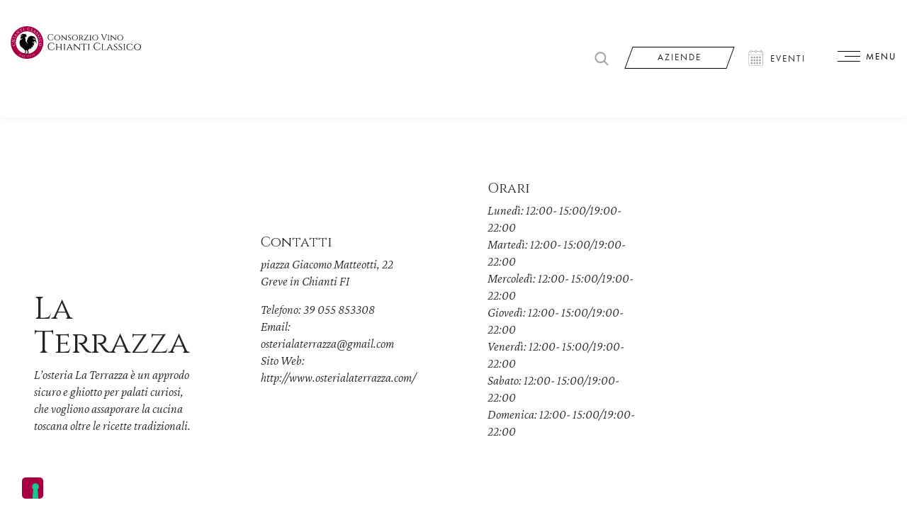

--- FILE ---
content_type: text/html; charset=UTF-8
request_url: https://www.chianticlassico.com/ristoranti/la-terrazza/
body_size: 29456
content:
<!DOCTYPE html>
<html lang="it-IT">
<head>
<meta charset="UTF-8">
<meta name="viewport" content="width=device-width, initial-scale=1, shrink-to-fit=no">
<meta name="format-detection" content="telephone=no">
<link rel="profile" href="https://gmpg.org/xfn/11">
<style>:root,::before,::after{--mec-paragraph-font-family:'Crimson Text';--mec-color-skin:#a70042;--mec-color-skin-rgba-1:rgba(167,0,66,.25);--mec-color-skin-rgba-2:rgba(167,0,66,.5);--mec-color-skin-rgba-3:rgba(167,0,66,.75);--mec-color-skin-rgba-4:rgba(167,0,66,.11);--mec-container-normal-width:1196px;--mec-container-large-width:1690px;--mec-fes-main-color:#40d9f1;--mec-fes-main-color-rgba-1:rgba(64, 217, 241, 0.12);--mec-fes-main-color-rgba-2:rgba(64, 217, 241, 0.23);--mec-fes-main-color-rgba-3:rgba(64, 217, 241, 0.03);--mec-fes-main-color-rgba-4:rgba(64, 217, 241, 0.3);--mec-fes-main-color-rgba-5:rgb(64 217 241 / 7%);--mec-fes-main-color-rgba-6:rgba(64, 217, 241, 0.2);--mec-fluent-main-color:#ade7ff;--mec-fluent-main-color-rgba-1:rgba(173, 231, 255, 0.3);--mec-fluent-main-color-rgba-2:rgba(173, 231, 255, 0.8);--mec-fluent-main-color-rgba-3:rgba(173, 231, 255, 0.1);--mec-fluent-main-color-rgba-4:rgba(173, 231, 255, 0.2);--mec-fluent-main-color-rgba-5:rgba(173, 231, 255, 0.7);--mec-fluent-main-color-rgba-6:rgba(173, 231, 255, 0.7);--mec-fluent-bold-color:#00acf8;--mec-fluent-bg-hover-color:#ebf9ff;--mec-fluent-bg-color:#f5f7f8;--mec-fluent-second-bg-color:#d6eef9;}.mec-wrap, .mec-wrap div:not([class^="elementor-"]), .lity-container, .mec-wrap h1, .mec-wrap h2, .mec-wrap h3, .mec-wrap h4, .mec-wrap h5, .mec-wrap h6, .entry-content .mec-wrap h1, .entry-content .mec-wrap h2, .entry-content .mec-wrap h3, .entry-content .mec-wrap h4, .entry-content .mec-wrap h5, .entry-content .mec-wrap h6, .mec-wrap .mec-totalcal-box input[type="submit"], .mec-wrap .mec-totalcal-box .mec-totalcal-view span, .mec-agenda-event-title a, .lity-content .mec-events-meta-group-booking select, .lity-content .mec-book-ticket-variation h5, .lity-content .mec-events-meta-group-booking input[type="number"], .lity-content .mec-events-meta-group-booking input[type="text"], .lity-content .mec-events-meta-group-booking input[type="email"],.mec-organizer-item a, .mec-single-event .mec-events-meta-group-booking ul.mec-book-tickets-container li.mec-book-ticket-container label{font-family:"Montserrat", -apple-system, BlinkMacSystemFont, "Segoe UI", Roboto, sans-serif;}.mec-event-content p, .mec-search-bar-result .mec-event-detail{font-family:Roboto, sans-serif;}
.mec-wrap .mec-totalcal-box input, .mec-wrap .mec-totalcal-box select, .mec-checkboxes-search .mec-searchbar-category-wrap, .mec-wrap .mec-totalcal-box .mec-totalcal-view span{font-family:"Roboto", Helvetica, Arial, sans-serif;}.mec-event-grid-modern .event-grid-modern-head .mec-event-day, .mec-event-list-minimal .mec-time-details, .mec-event-list-minimal .mec-event-detail, .mec-event-list-modern .mec-event-detail, .mec-event-grid-minimal .mec-time-details, .mec-event-grid-minimal .mec-event-detail, .mec-event-grid-simple .mec-event-detail, .mec-event-cover-modern .mec-event-place, .mec-event-cover-clean .mec-event-place, .mec-calendar .mec-event-article .mec-localtime-details div, .mec-calendar .mec-event-article .mec-event-detail, .mec-calendar.mec-calendar-daily .mec-calendar-d-top h2, .mec-calendar.mec-calendar-daily .mec-calendar-d-top h3, .mec-toggle-item-col .mec-event-day, .mec-weather-summary-temp{font-family:"Roboto", sans-serif;}
.mec-fes-form, .mec-fes-list, .mec-fes-form input, .mec-event-date .mec-tooltip .box, .mec-event-status .mec-tooltip .box, .ui-datepicker.ui-widget, .mec-fes-form button[type="submit"].mec-fes-sub-button, .mec-wrap .mec-timeline-events-container p, .mec-wrap .mec-timeline-events-container h4, .mec-wrap .mec-timeline-events-container div, .mec-wrap .mec-timeline-events-container a, .mec-wrap .mec-timeline-events-container span{font-family:-apple-system, BlinkMacSystemFont, "Segoe UI", Roboto, sans-serif !important;}</style><meta name='robots' content='index, follow, max-image-preview:large, max-snippet:-1, max-video-preview:-1'/>
<title>La Terrazza - Chianti Classico</title>
<link rel="canonical" href="https://www.chianticlassico.com/ristoranti/la-terrazza/"/>
<meta property="og:locale" content="it_IT"/>
<meta property="og:type" content="article"/>
<meta property="og:title" content="La Terrazza - Chianti Classico"/>
<meta property="og:description" content="L’osteria La Terrazza è un approdo sicuro e ghiotto per palati curiosi, che vogliono assaporare la cucina toscana oltre le ricette tradizionali."/>
<meta property="og:url" content="https://www.chianticlassico.com/ristoranti/la-terrazza/"/>
<meta property="og:site_name" content="Chianti Classico"/>
<meta property="article:modified_time" content="2020-11-20T09:27:40+00:00"/>
<meta name="twitter:card" content="summary_large_image"/>
<script type="application/ld+json" class="yoast-schema-graph">{"@context":"https://schema.org","@graph":[{"@type":"WebPage","@id":"https://www.chianticlassico.com/ristoranti/la-terrazza/","url":"https://www.chianticlassico.com/ristoranti/la-terrazza/","name":"La Terrazza - Chianti Classico","isPartOf":{"@id":"https://www.chianticlassico.com/#website"},"datePublished":"2020-11-20T09:27:35+00:00","dateModified":"2020-11-20T09:27:40+00:00","breadcrumb":{"@id":"https://www.chianticlassico.com/ristoranti/la-terrazza/#breadcrumb"},"inLanguage":"it-IT","potentialAction":[{"@type":"ReadAction","target":["https://www.chianticlassico.com/ristoranti/la-terrazza/"]}]},{"@type":"BreadcrumbList","@id":"https://www.chianticlassico.com/ristoranti/la-terrazza/#breadcrumb","itemListElement":[{"@type":"ListItem","position":1,"name":"Home","item":"https://www.chianticlassico.com/"},{"@type":"ListItem","position":2,"name":"La Terrazza"}]},{"@type":"WebSite","@id":"https://www.chianticlassico.com/#website","url":"https://www.chianticlassico.com/","name":"Chianti Classico","description":"Il primo territorio di vino","publisher":{"@id":"https://www.chianticlassico.com/#organization"},"potentialAction":[{"@type":"SearchAction","target":{"@type":"EntryPoint","urlTemplate":"https://www.chianticlassico.com/?s={search_term_string}"},"query-input":{"@type":"PropertyValueSpecification","valueRequired":true,"valueName":"search_term_string"}}],"inLanguage":"it-IT"},{"@type":"Organization","@id":"https://www.chianticlassico.com/#organization","name":"Chianti Classico","url":"https://www.chianticlassico.com/","logo":{"@type":"ImageObject","inLanguage":"it-IT","@id":"https://www.chianticlassico.com/#/schema/logo/image/","url":"https://www.chianticlassico.com/wp-content/uploads/2020/08/logo-chianticlassico-1.svg","contentUrl":"https://www.chianticlassico.com/wp-content/uploads/2020/08/logo-chianticlassico-1.svg","caption":"Chianti Classico"},"image":{"@id":"https://www.chianticlassico.com/#/schema/logo/image/"}}]}</script>
<script type='application/javascript'  id='pys-version-script'>console.log('PixelYourSite Free version 9.5.1.1');</script>
<link rel='dns-prefetch' href='//maps.googleapis.com'/>
<link rel='dns-prefetch' href='//cdnjs.cloudflare.com'/>
<link rel='dns-prefetch' href='//cdn.jsdelivr.net'/>
<link rel='dns-prefetch' href='//fonts.googleapis.com'/>
<link rel="alternate" type="application/rss+xml" title="Chianti Classico &raquo; Feed" href="https://www.chianticlassico.com/feed/"/>
<link rel="preload" href="https://www.chianticlassico.com/wp-content/uploads/2020/09/logo-chianticlassico-circle.svg" as="image"/>
<link rel='stylesheet' id='ggskin-style-css' href='//www.chianticlassico.com/wp-content/cache/wpfc-minified/m7s1w8oa/5qtt4.css' type='text/css' media='all'/>
<link rel='stylesheet' id='mec-select2-style-css' href='//www.chianticlassico.com/wp-content/cache/wpfc-minified/q50lbtxs/5qtt4.css' type='text/css' media='all'/>
<link rel='stylesheet' id='mec-font-icons-css' href='//www.chianticlassico.com/wp-content/cache/wpfc-minified/qutww1dl/5qtt4.css' type='text/css' media='all'/>
<link rel='stylesheet' id='mec-frontend-style-css' href='//www.chianticlassico.com/wp-content/cache/wpfc-minified/mlvu61e6/5qtt4.css' type='text/css' media='all'/>
<link rel='stylesheet' id='mec-tooltip-style-css' href='//www.chianticlassico.com/wp-content/cache/wpfc-minified/95aksg9f/5qtt4.css' type='text/css' media='all'/>
<link rel='stylesheet' id='mec-tooltip-shadow-style-css' href='//www.chianticlassico.com/wp-content/cache/wpfc-minified/q7zpgnoa/5qtt4.css' type='text/css' media='all'/>
<link rel='stylesheet' id='featherlight-css' href='//www.chianticlassico.com/wp-content/cache/wpfc-minified/er65yo9g/5qtt4.css' type='text/css' media='all'/>
<link rel='stylesheet' id='mec-custom-google-font-css' href='https://fonts.googleapis.com/css?family=%7CCrimson+Text%3A%2C+%2C+%2C+%2C+%2C+%2C+&#038;subset=latin%2Clatin-ext' type='text/css' media='all'/>
<link rel='stylesheet' id='mec-lity-style-css' href='//www.chianticlassico.com/wp-content/cache/wpfc-minified/dvh3woxz/5qtt4.css' type='text/css' media='all'/>
<link rel='stylesheet' id='mec-general-calendar-style-css' href='//www.chianticlassico.com/wp-content/cache/wpfc-minified/k95lx1q8/5qtt4.css' type='text/css' media='all'/>
<link rel='stylesheet' id='wp-block-library-css' href='//www.chianticlassico.com/wp-content/cache/wpfc-minified/6xxzp0wo/5qtt4.css' type='text/css' media='all'/>
<style id='classic-theme-styles-inline-css'>.wp-block-button__link{color:#fff;background-color:#32373c;border-radius:9999px;box-shadow:none;text-decoration:none;padding:calc(.667em + 2px) calc(1.333em + 2px);font-size:1.125em}.wp-block-file__button{background:#32373c;color:#fff;text-decoration:none}</style>
<style id='global-styles-inline-css'>body{--wp--preset--color--black:#000000;--wp--preset--color--cyan-bluish-gray:#abb8c3;--wp--preset--color--white:#ffffff;--wp--preset--color--pale-pink:#f78da7;--wp--preset--color--vivid-red:#cf2e2e;--wp--preset--color--luminous-vivid-orange:#ff6900;--wp--preset--color--luminous-vivid-amber:#fcb900;--wp--preset--color--light-green-cyan:#7bdcb5;--wp--preset--color--vivid-green-cyan:#00d084;--wp--preset--color--pale-cyan-blue:#8ed1fc;--wp--preset--color--vivid-cyan-blue:#0693e3;--wp--preset--color--vivid-purple:#9b51e0;--wp--preset--gradient--vivid-cyan-blue-to-vivid-purple:linear-gradient(135deg,rgba(6,147,227,1) 0%,rgb(155,81,224) 100%);--wp--preset--gradient--light-green-cyan-to-vivid-green-cyan:linear-gradient(135deg,rgb(122,220,180) 0%,rgb(0,208,130) 100%);--wp--preset--gradient--luminous-vivid-amber-to-luminous-vivid-orange:linear-gradient(135deg,rgba(252,185,0,1) 0%,rgba(255,105,0,1) 100%);--wp--preset--gradient--luminous-vivid-orange-to-vivid-red:linear-gradient(135deg,rgba(255,105,0,1) 0%,rgb(207,46,46) 100%);--wp--preset--gradient--very-light-gray-to-cyan-bluish-gray:linear-gradient(135deg,rgb(238,238,238) 0%,rgb(169,184,195) 100%);--wp--preset--gradient--cool-to-warm-spectrum:linear-gradient(135deg,rgb(74,234,220) 0%,rgb(151,120,209) 20%,rgb(207,42,186) 40%,rgb(238,44,130) 60%,rgb(251,105,98) 80%,rgb(254,248,76) 100%);--wp--preset--gradient--blush-light-purple:linear-gradient(135deg,rgb(255,206,236) 0%,rgb(152,150,240) 100%);--wp--preset--gradient--blush-bordeaux:linear-gradient(135deg,rgb(254,205,165) 0%,rgb(254,45,45) 50%,rgb(107,0,62) 100%);--wp--preset--gradient--luminous-dusk:linear-gradient(135deg,rgb(255,203,112) 0%,rgb(199,81,192) 50%,rgb(65,88,208) 100%);--wp--preset--gradient--pale-ocean:linear-gradient(135deg,rgb(255,245,203) 0%,rgb(182,227,212) 50%,rgb(51,167,181) 100%);--wp--preset--gradient--electric-grass:linear-gradient(135deg,rgb(202,248,128) 0%,rgb(113,206,126) 100%);--wp--preset--gradient--midnight:linear-gradient(135deg,rgb(2,3,129) 0%,rgb(40,116,252) 100%);--wp--preset--font-size--small:13px;--wp--preset--font-size--medium:20px;--wp--preset--font-size--large:36px;--wp--preset--font-size--x-large:42px;--wp--preset--spacing--20:0.44rem;--wp--preset--spacing--30:0.67rem;--wp--preset--spacing--40:1rem;--wp--preset--spacing--50:1.5rem;--wp--preset--spacing--60:2.25rem;--wp--preset--spacing--70:3.38rem;--wp--preset--spacing--80:5.06rem;--wp--preset--shadow--natural:6px 6px 9px rgba(0, 0, 0, 0.2);--wp--preset--shadow--deep:12px 12px 50px rgba(0, 0, 0, 0.4);--wp--preset--shadow--sharp:6px 6px 0px rgba(0, 0, 0, 0.2);--wp--preset--shadow--outlined:6px 6px 0px -3px rgba(255, 255, 255, 1), 6px 6px rgba(0, 0, 0, 1);--wp--preset--shadow--crisp:6px 6px 0px rgba(0, 0, 0, 1);}:where(.is-layout-flex){gap:0.5em;}:where(.is-layout-grid){gap:0.5em;}body .is-layout-flow > .alignleft{float:left;margin-inline-start:0;margin-inline-end:2em;}body .is-layout-flow > .alignright{float:right;margin-inline-start:2em;margin-inline-end:0;}body .is-layout-flow > .aligncenter{margin-left:auto !important;margin-right:auto !important;}body .is-layout-constrained > .alignleft{float:left;margin-inline-start:0;margin-inline-end:2em;}body .is-layout-constrained > .alignright{float:right;margin-inline-start:2em;margin-inline-end:0;}body .is-layout-constrained > .aligncenter{margin-left:auto !important;margin-right:auto !important;}body .is-layout-constrained > :where(:not(.alignleft):not(.alignright):not(.alignfull)){max-width:var(--wp--style--global--content-size);margin-left:auto !important;margin-right:auto !important;}body .is-layout-constrained > .alignwide{max-width:var(--wp--style--global--wide-size);}body .is-layout-flex{display:flex;}body .is-layout-flex{flex-wrap:wrap;align-items:center;}body .is-layout-flex > *{margin:0;}body .is-layout-grid{display:grid;}body .is-layout-grid > *{margin:0;}:where(.wp-block-columns.is-layout-flex){gap:2em;}:where(.wp-block-columns.is-layout-grid){gap:2em;}:where(.wp-block-post-template.is-layout-flex){gap:1.25em;}:where(.wp-block-post-template.is-layout-grid){gap:1.25em;}.has-black-color{color:var(--wp--preset--color--black) !important;}.has-cyan-bluish-gray-color{color:var(--wp--preset--color--cyan-bluish-gray) !important;}.has-white-color{color:var(--wp--preset--color--white) !important;}.has-pale-pink-color{color:var(--wp--preset--color--pale-pink) !important;}.has-vivid-red-color{color:var(--wp--preset--color--vivid-red) !important;}.has-luminous-vivid-orange-color{color:var(--wp--preset--color--luminous-vivid-orange) !important;}.has-luminous-vivid-amber-color{color:var(--wp--preset--color--luminous-vivid-amber) !important;}.has-light-green-cyan-color{color:var(--wp--preset--color--light-green-cyan) !important;}.has-vivid-green-cyan-color{color:var(--wp--preset--color--vivid-green-cyan) !important;}.has-pale-cyan-blue-color{color:var(--wp--preset--color--pale-cyan-blue) !important;}.has-vivid-cyan-blue-color{color:var(--wp--preset--color--vivid-cyan-blue) !important;}.has-vivid-purple-color{color:var(--wp--preset--color--vivid-purple) !important;}.has-black-background-color{background-color:var(--wp--preset--color--black) !important;}.has-cyan-bluish-gray-background-color{background-color:var(--wp--preset--color--cyan-bluish-gray) !important;}.has-white-background-color{background-color:var(--wp--preset--color--white) !important;}.has-pale-pink-background-color{background-color:var(--wp--preset--color--pale-pink) !important;}.has-vivid-red-background-color{background-color:var(--wp--preset--color--vivid-red) !important;}.has-luminous-vivid-orange-background-color{background-color:var(--wp--preset--color--luminous-vivid-orange) !important;}.has-luminous-vivid-amber-background-color{background-color:var(--wp--preset--color--luminous-vivid-amber) !important;}.has-light-green-cyan-background-color{background-color:var(--wp--preset--color--light-green-cyan) !important;}.has-vivid-green-cyan-background-color{background-color:var(--wp--preset--color--vivid-green-cyan) !important;}.has-pale-cyan-blue-background-color{background-color:var(--wp--preset--color--pale-cyan-blue) !important;}.has-vivid-cyan-blue-background-color{background-color:var(--wp--preset--color--vivid-cyan-blue) !important;}.has-vivid-purple-background-color{background-color:var(--wp--preset--color--vivid-purple) !important;}.has-black-border-color{border-color:var(--wp--preset--color--black) !important;}.has-cyan-bluish-gray-border-color{border-color:var(--wp--preset--color--cyan-bluish-gray) !important;}.has-white-border-color{border-color:var(--wp--preset--color--white) !important;}.has-pale-pink-border-color{border-color:var(--wp--preset--color--pale-pink) !important;}.has-vivid-red-border-color{border-color:var(--wp--preset--color--vivid-red) !important;}.has-luminous-vivid-orange-border-color{border-color:var(--wp--preset--color--luminous-vivid-orange) !important;}.has-luminous-vivid-amber-border-color{border-color:var(--wp--preset--color--luminous-vivid-amber) !important;}.has-light-green-cyan-border-color{border-color:var(--wp--preset--color--light-green-cyan) !important;}.has-vivid-green-cyan-border-color{border-color:var(--wp--preset--color--vivid-green-cyan) !important;}.has-pale-cyan-blue-border-color{border-color:var(--wp--preset--color--pale-cyan-blue) !important;}.has-vivid-cyan-blue-border-color{border-color:var(--wp--preset--color--vivid-cyan-blue) !important;}.has-vivid-purple-border-color{border-color:var(--wp--preset--color--vivid-purple) !important;}.has-vivid-cyan-blue-to-vivid-purple-gradient-background{background:var(--wp--preset--gradient--vivid-cyan-blue-to-vivid-purple) !important;}.has-light-green-cyan-to-vivid-green-cyan-gradient-background{background:var(--wp--preset--gradient--light-green-cyan-to-vivid-green-cyan) !important;}.has-luminous-vivid-amber-to-luminous-vivid-orange-gradient-background{background:var(--wp--preset--gradient--luminous-vivid-amber-to-luminous-vivid-orange) !important;}.has-luminous-vivid-orange-to-vivid-red-gradient-background{background:var(--wp--preset--gradient--luminous-vivid-orange-to-vivid-red) !important;}.has-very-light-gray-to-cyan-bluish-gray-gradient-background{background:var(--wp--preset--gradient--very-light-gray-to-cyan-bluish-gray) !important;}.has-cool-to-warm-spectrum-gradient-background{background:var(--wp--preset--gradient--cool-to-warm-spectrum) !important;}.has-blush-light-purple-gradient-background{background:var(--wp--preset--gradient--blush-light-purple) !important;}.has-blush-bordeaux-gradient-background{background:var(--wp--preset--gradient--blush-bordeaux) !important;}.has-luminous-dusk-gradient-background{background:var(--wp--preset--gradient--luminous-dusk) !important;}.has-pale-ocean-gradient-background{background:var(--wp--preset--gradient--pale-ocean) !important;}.has-electric-grass-gradient-background{background:var(--wp--preset--gradient--electric-grass) !important;}.has-midnight-gradient-background{background:var(--wp--preset--gradient--midnight) !important;}.has-small-font-size{font-size:var(--wp--preset--font-size--small) !important;}.has-medium-font-size{font-size:var(--wp--preset--font-size--medium) !important;}.has-large-font-size{font-size:var(--wp--preset--font-size--large) !important;}.has-x-large-font-size{font-size:var(--wp--preset--font-size--x-large) !important;}
.wp-block-navigation a:where(:not(.wp-element-button)){color:inherit;}:where(.wp-block-post-template.is-layout-flex){gap:1.25em;}:where(.wp-block-post-template.is-layout-grid){gap:1.25em;}:where(.wp-block-columns.is-layout-flex){gap:2em;}:where(.wp-block-columns.is-layout-grid){gap:2em;}
.wp-block-pullquote{font-size:1.5em;line-height:1.6;}</style>
<link rel='stylesheet' id='wpml-blocks-css' href='//www.chianticlassico.com/wp-content/cache/wpfc-minified/l91vbqj0/5qtt3.css' type='text/css' media='all'/>
<link rel='stylesheet' id='pb-accordion-blocks-style-css' href='//www.chianticlassico.com/wp-content/cache/wpfc-minified/1s5qjmto/5qtt3.css' type='text/css' media='all'/>
<style id='age-gate-custom-inline-css'>:root{--ag-background-color:rgba(0,0,0,1);--ag-background-image-position:center center;--ag-background-image-opacity:1;--ag-form-background:rgba(0,0,0,1);--ag-text-color:#000000;}</style>
<link rel='stylesheet' id='age-gate-css' href='//www.chianticlassico.com/wp-content/cache/wpfc-minified/eq31tein/5qtt3.css' type='text/css' media='all'/>
<style id='age-gate-options-inline-css'>:root{--ag-background-color:rgba(0,0,0,1);--ag-background-image-position:center center;--ag-background-image-opacity:1;--ag-form-background:rgba(0,0,0,1);--ag-text-color:#000000;}</style>
<link rel='stylesheet' id='contact-form-7-css' href='//www.chianticlassico.com/wp-content/cache/wpfc-minified/ouk2lks/5qtt3.css' type='text/css' media='all'/>
<link rel='stylesheet' id='dashicons-css' href='//www.chianticlassico.com/wp-content/cache/wpfc-minified/dfdzl1st/5qtt3.css' type='text/css' media='all'/>
<link rel='stylesheet' id='jssocial-css' href='https://cdn.jsdelivr.net/jquery.jssocials/1.4.0/jssocials.css?ver=88b93b09313614993854493872118908' type='text/css' media='all'/>
<link rel='stylesheet' id='jssocial-theme-css' href='https://cdn.jsdelivr.net/jquery.jssocials/1.4.0/jssocials-theme-minima.css?ver=88b93b09313614993854493872118908' type='text/css' media='all'/>
<link rel='stylesheet' id='understrap-styles-css' href='//www.chianticlassico.com/wp-content/cache/wpfc-minified/q6715e3a/5qtt3.css' type='text/css' media='all'/>
<link rel='stylesheet' id='fonts-css' href='//www.chianticlassico.com/wp-content/cache/wpfc-minified/8yw7042u/5qtt3.css' type='text/css' media='all'/>
<link rel='stylesheet' id='custom-css' href='//www.chianticlassico.com/wp-content/cache/wpfc-minified/l8h0ozei/5qtt3.css' type='text/css' media='all'/>
<link rel='stylesheet' id='sweetalert2-css' href='//www.chianticlassico.com/wp-content/cache/wpfc-minified/1ccbdg0l/5qtt3.css' type='text/css' media='all'/>
<link rel='stylesheet' id='user-registration-general-css' href='//www.chianticlassico.com/wp-content/cache/wpfc-minified/1fz4bel/5qtt3.css' type='text/css' media='all'/>
<link rel='stylesheet' id='ur-frontend-small-screen-css' href='//www.chianticlassico.com/wp-content/cache/wpfc-minified/qt4w3oml/5qtt3.css' type='text/css' media='all'/>
<link rel='stylesheet' id='popup-maker-site-css' href='//www.chianticlassico.com/wp-content/cache/wpfc-minified/1cagi13s/5qtt3.css' type='text/css' media='all'/>
<link rel='stylesheet' id='cf7cf-style-css' href='//www.chianticlassico.com/wp-content/cache/wpfc-minified/jy94t7aw/5qtt3.css' type='text/css' media='all'/>
<link rel='stylesheet' id='wp-featherlight-css' href='//www.chianticlassico.com/wp-content/cache/wpfc-minified/8ig9y9xc/5qtt3.css' type='text/css' media='all'/>
<script src='//www.chianticlassico.com/wp-content/cache/wpfc-minified/ldbpplz6/5qtt4.js'></script>
<script id="mec-frontend-script-js-extra">var mecdata={"day":"giorno","days":"giorni","hour":"ora","hours":"ore","minute":"minuto","minutes":"minuti","second":"secondo","seconds":"secondi","next":"Avanti","prev":"Prev","elementor_edit_mode":"no","recapcha_key":"","ajax_url":"https:\/\/www.chianticlassico.com\/wp-admin\/admin-ajax.php","fes_nonce":"8d33e83b77","fes_thankyou_page_time":"2000","fes_upload_nonce":"236f61c195","current_year":"2026","current_month":"01","datepicker_format":"yy-mm-dd&Y-m-d"};</script>
<script src='//www.chianticlassico.com/wp-content/cache/wpfc-minified/g50dyjnl/5qtt4.js'></script>
<script id="pys-js-extra">var pysOptions={"staticEvents":{"facebook":{"init_event":[{"delay":0,"type":"static","name":"PageView","pixelIds":["369430740784875"],"eventID":"5743023a-d4b0-4899-b237-d511c0f20d64","params":{"page_title":"La Terrazza","post_type":"ristoranti","post_id":2503,"plugin":"PixelYourSite","user_role":"guest","event_url":"www.chianticlassico.com\/ristoranti\/la-terrazza\/"},"e_id":"init_event","ids":[],"hasTimeWindow":false,"timeWindow":0,"woo_order":"","edd_order":""}]}},"dynamicEvents":[],"triggerEvents":[],"triggerEventTypes":[],"facebook":{"pixelIds":["369430740784875"],"advancedMatching":[],"advancedMatchingEnabled":true,"removeMetadata":false,"contentParams":{"post_type":"ristoranti","post_id":2503,"content_name":"La Terrazza","tags":"","categories":"Greve in Chianti"},"commentEventEnabled":true,"wooVariableAsSimple":false,"downloadEnabled":true,"formEventEnabled":true,"serverApiEnabled":true,"wooCRSendFromServer":false,"send_external_id":null},"debug":"","siteUrl":"https:\/\/www.chianticlassico.com","ajaxUrl":"https:\/\/www.chianticlassico.com\/wp-admin\/admin-ajax.php","ajax_event":"775e087698","enable_remove_download_url_param":"1","cookie_duration":"7","last_visit_duration":"60","enable_success_send_form":"","ajaxForServerEvent":"1","send_external_id":"1","external_id_expire":"180","google_consent_mode":"1","gdpr":{"ajax_enabled":false,"all_disabled_by_api":false,"facebook_disabled_by_api":false,"analytics_disabled_by_api":false,"google_ads_disabled_by_api":false,"pinterest_disabled_by_api":false,"bing_disabled_by_api":false,"externalID_disabled_by_api":false,"facebook_prior_consent_enabled":true,"analytics_prior_consent_enabled":true,"google_ads_prior_consent_enabled":null,"pinterest_prior_consent_enabled":true,"bing_prior_consent_enabled":true,"cookiebot_integration_enabled":false,"cookiebot_facebook_consent_category":"marketing","cookiebot_analytics_consent_category":"statistics","cookiebot_tiktok_consent_category":"marketing","cookiebot_google_ads_consent_category":null,"cookiebot_pinterest_consent_category":"marketing","cookiebot_bing_consent_category":"marketing","consent_magic_integration_enabled":false,"real_cookie_banner_integration_enabled":false,"cookie_notice_integration_enabled":false,"cookie_law_info_integration_enabled":false,"analytics_storage":{"enabled":true,"value":"granted","filter":false},"ad_storage":{"enabled":true,"value":"granted","filter":false},"ad_user_data":{"enabled":true,"value":"granted","filter":false},"ad_personalization":{"enabled":true,"value":"granted","filter":false}},"cookie":{"disabled_all_cookie":false,"disabled_start_session_cookie":false,"disabled_advanced_form_data_cookie":false,"disabled_landing_page_cookie":false,"disabled_first_visit_cookie":false,"disabled_trafficsource_cookie":false,"disabled_utmTerms_cookie":false,"disabled_utmId_cookie":false},"tracking_analytics":{"TrafficSource":"direct","TrafficLanding":"https:\/\/www.chianticlassico.com\/ristoranti\/la-terrazza\/","TrafficUtms":[],"TrafficUtmsId":[]},"woo":{"enabled":false},"edd":{"enabled":false}};</script>
<script src='//www.chianticlassico.com/wp-content/cache/wpfc-minified/6wf9fnu5/5qtt4.js'></script>
<link rel="https://api.w.org/" href="https://www.chianticlassico.com/wp-json/"/><link rel="alternate" type="application/json" href="https://www.chianticlassico.com/wp-json/wp/v2/ristoranti/2503"/><link rel="EditURI" type="application/rsd+xml" title="RSD" href="https://www.chianticlassico.com/xmlrpc.php?rsd"/>
<link rel='shortlink' href='https://www.chianticlassico.com/?p=2503'/>
<link rel="alternate" type="application/json+oembed" href="https://www.chianticlassico.com/wp-json/oembed/1.0/embed?url=https%3A%2F%2Fwww.chianticlassico.com%2Fristoranti%2Fla-terrazza%2F"/>
<link rel="alternate" type="text/xml+oembed" href="https://www.chianticlassico.com/wp-json/oembed/1.0/embed?url=https%3A%2F%2Fwww.chianticlassico.com%2Fristoranti%2Fla-terrazza%2F&#038;format=xml"/>
<meta name="generator" content="WPML ver:4.6.12 stt:1,27,28;"/>
<style>#wptime-plugin-preloader{position:fixed;top:0;left:0;right:0;bottom:0;background:url(/wp-content/themes/chianticlassico/images/cc-loader.gif) no-repeat #FFFFFF 50%;-moz-background-size:64px 64px;-o-background-size:64px 64px;-webkit-background-size:64px 64px;background-size:64px 64px;z-index:99998;width:100%;height:100%;}</style>
<noscript>
<style>#wptime-plugin-preloader{display:none !important;}</style>
</noscript>
<meta name="mobile-web-app-capable" content="yes">
<meta name="apple-mobile-web-app-capable" content="yes">
<meta name="apple-mobile-web-app-title" content="Chianti Classico - Il primo territorio di vino">
<script>var _iub=_iub||[];
_iub.csConfiguration={"askConsentAtCookiePolicyUpdate":true,"cookiePolicyInOtherWindow":true,"countryDetection":true,"enableFadp":true,"enableLgpd":true,"enableRemoteConsent":true,"enableUspr":true,"lgpdAppliesGlobally":false,"perPurposeConsent":true,"siteId":3342404,"cookiePolicyId":97529676,"lang":"it","cookiePolicyUrl":"https://www.chianticlassico.com/legal/cookie-policy/","privacyPolicyUrl":"https://www.chianticlassico.com/legal/privacy-policy/","privacyPolicyNoticeAtCollectionUrl":"https://www.chianticlassico.com/legal/cookie-policy/", "banner":{ "acceptButtonCaptionColor":"white","acceptButtonColor":"#0073CE","acceptButtonDisplay":true,"backgroundColor":"white","backgroundOverlay":true,"closeButtonRejects":true,"customizeButtonCaptionColor":"#A8A8A8C4","customizeButtonColor":"#FFFFFF","customizeButtonDisplay":true,"explicitWithdrawal":true,"listPurposes":true,"logo":null,"linksColor":"#333333","position":"bottom","rejectButtonCaptionColor":"#A8A8A8C4","rejectButtonColor":"#E8E6E678","rejectButtonDisplay":true,"showPurposesToggles":true,"textColor":"#333333" }};</script>
<script src="https://cs.iubenda.com/autoblocking/3342404.js"></script>
<script src="//cdn.iubenda.com/cs/gpp/stub.js"></script>
<script src="//cdn.iubenda.com/cs/iubenda_cs.js" charset="UTF-8" async></script><link rel="icon" href="https://www.chianticlassico.com/wp-content/uploads/2020/11/cropped-favicon-32x32.png" sizes="32x32"/>
<link rel="icon" href="https://www.chianticlassico.com/wp-content/uploads/2020/11/cropped-favicon-192x192.png" sizes="192x192"/>
<link rel="apple-touch-icon" href="https://www.chianticlassico.com/wp-content/uploads/2020/11/cropped-favicon-180x180.png"/>
<meta name="msapplication-TileImage" content="https://www.chianticlassico.com/wp-content/uploads/2020/11/cropped-favicon-270x270.png"/>
<script async src="https://www.googletagmanager.com/gtag/js?id=UA-20497316-1"></script>
<script>window.dataLayer=window.dataLayer||[];
function gtag(){dataLayer.push(arguments);}
gtag('js', new Date());
gtag('config', 'UA-20497316-1');</script>
<script>!function(f,b,e,v,n,t,s){if(f.fbq)return;n=f.fbq=function(){n.callMethod?
n.callMethod.apply(n,arguments):n.queue.push(arguments)};
if(!f._fbq)f._fbq=n;n.push=n;n.loaded=!0;n.version='2.0';
n.queue=[];t=b.createElement(e);t.async=!0;
t.src=v;s=b.getElementsByTagName(e)[0];
s.parentNode.insertBefore(t,s)}(window, document,'script',
'https://connect.facebook.net/en_US/fbevents.js');
fbq('init', '369430740784875');
fbq('track', 'PageView');</script>
<noscript><img height="1" width="1" style="display:none" src="https://www.facebook.com/tr?id=369430740784875&ev=PageView&noscript=1"/></noscript>
<script>(function(w,d,s,l,i){w[l]=w[l]||[];w[l].push({'gtm.start':
new Date().getTime(),event:'gtm.js'});var f=d.getElementsByTagName(s)[0],
j=d.createElement(s),dl=l!='dataLayer'?'&l='+l:'';j.async=true;j.src=
'https://www.googletagmanager.com/gtm.js?id='+i+dl;f.parentNode.insertBefore(j,f);
})(window,document,'script','dataLayer','GTM-WL37CQC');</script>
<style>.age-gate-wrapper{height:100vh !important;padding-top:0;padding-bottom:0;align-items:center;}
.age-gate-wrapper *{width:100vw;}
.age-gate-background-color, .age-gate__background-color{background:-webkit-gradient(linear,left top,right top,from(#d9dde8),color-stop(3%,#f2f6ff),color-stop(15%,#fff),color-stop(85%,#fff),color-stop(97%,#f2f6ff),to(#d9dde8));background:-o-linear-gradient(left,#d9dde8 0,#f2f6ff 3%,#fff 15%,#fff 85%,#f2f6ff 97%,#d9dde8 100%);background:linear-gradient(90deg,#d9dde8 0,#f2f6ff 3%,#fff 15%,#fff 85%,#f2f6ff 97%,#d9dde8 100%);}
.age-gate-heading img{width:150px;}
.age-gate-headline{font-weight:300;font-size:2rem;}
.age-gate-wrapper .age-gate-form{max-width:548px;margin:auto;padding:15px 20px;}
.age-gate{background:transparent;}
.age-gate-wrapper, .age-gate-wrapper *{width:100%;max-width:100%;margin:initial;padding-left:0;padding-right:0;height:auto;}
.age-gate-challenge{margin:15px 0 20px;}
.age-gate-buttons{flex-direction:column;}
.age-gate-wrapper .age-gate-form .age-gate-submit{margin-bottom:0;}
.age-gate-buttons button{font-size:1rem !important;padding-top:5px;padding-bottom:5px;}
.age-gate-additional-information{font-size:1rem;margin-top:15px;overflow:initial !important;}
.age-gate-buttons button.age-gate-submit-no{background:#eee !important;color:#000 !important;}</style>
<script data-wpfc-render="false">var Wpfcll={s:[],osl:0,scroll:false,i:function(){Wpfcll.ss();window.addEventListener('load',function(){let observer=new MutationObserver(mutationRecords=>{Wpfcll.osl=Wpfcll.s.length;Wpfcll.ss();if(Wpfcll.s.length > Wpfcll.osl){Wpfcll.ls(false);}});observer.observe(document.getElementsByTagName("html")[0],{childList:true,attributes:true,subtree:true,attributeFilter:["src"],attributeOldValue:false,characterDataOldValue:false});Wpfcll.ls(true);});window.addEventListener('scroll',function(){Wpfcll.scroll=true;Wpfcll.ls(false);});window.addEventListener('resize',function(){Wpfcll.scroll=true;Wpfcll.ls(false);});window.addEventListener('click',function(){Wpfcll.scroll=true;Wpfcll.ls(false);});},c:function(e,pageload){var w=document.documentElement.clientHeight || body.clientHeight;var n=0;if(pageload){n=0;}else{n=(w > 800) ? 800:200;n=Wpfcll.scroll ? 800:n;}var er=e.getBoundingClientRect();var t=0;var p=e.parentNode ? e.parentNode:false;if(typeof p.getBoundingClientRect=="undefined"){var pr=false;}else{var pr=p.getBoundingClientRect();}if(er.x==0 && er.y==0){for(var i=0;i < 10;i++){if(p){if(pr.x==0 && pr.y==0){if(p.parentNode){p=p.parentNode;}if(typeof p.getBoundingClientRect=="undefined"){pr=false;}else{pr=p.getBoundingClientRect();}}else{t=pr.top;break;}}};}else{t=er.top;}if(w - t+n > 0){return true;}return false;},r:function(e,pageload){var s=this;var oc,ot;try{oc=e.getAttribute("data-wpfc-original-src");ot=e.getAttribute("data-wpfc-original-srcset");originalsizes=e.getAttribute("data-wpfc-original-sizes");if(s.c(e,pageload)){if(oc || ot){if(e.tagName=="DIV" || e.tagName=="A" || e.tagName=="SPAN"){e.style.backgroundImage="url("+oc+")";e.removeAttribute("data-wpfc-original-src");e.removeAttribute("data-wpfc-original-srcset");e.removeAttribute("onload");}else{if(oc){e.setAttribute('src',oc);}if(ot){e.setAttribute('srcset',ot);}if(originalsizes){e.setAttribute('sizes',originalsizes);}if(e.getAttribute("alt") && e.getAttribute("alt")=="blank"){e.removeAttribute("alt");}e.removeAttribute("data-wpfc-original-src");e.removeAttribute("data-wpfc-original-srcset");e.removeAttribute("data-wpfc-original-sizes");e.removeAttribute("onload");if(e.tagName=="IFRAME"){var y="https://www.youtube.com/embed/";if(navigator.userAgent.match(/\sEdge?\/\d/i)){e.setAttribute('src',e.getAttribute("src").replace(/.+\/templates\/youtube\.html\#/,y));}e.onload=function(){if(typeof window.jQuery !="undefined"){if(jQuery.fn.fitVids){jQuery(e).parent().fitVids({customSelector:"iframe[src]"});}}var s=e.getAttribute("src").match(/templates\/youtube\.html\#(.+)/);if(s){try{var i=e.contentDocument || e.contentWindow;if(i.location.href=="about:blank"){e.setAttribute('src',y+s[1]);}}catch(err){e.setAttribute('src',y+s[1]);}}}}}}else{if(e.tagName=="NOSCRIPT"){if(jQuery(e).attr("data-type")=="wpfc"){e.removeAttribute("data-type");jQuery(e).after(jQuery(e).text());}}}}}catch(error){console.log(error);console.log("==>",e);}},ss:function(){var i=Array.prototype.slice.call(document.getElementsByTagName("img"));var f=Array.prototype.slice.call(document.getElementsByTagName("iframe"));var d=Array.prototype.slice.call(document.getElementsByTagName("div"));var a=Array.prototype.slice.call(document.getElementsByTagName("a"));var s=Array.prototype.slice.call(document.getElementsByTagName("span"));var n=Array.prototype.slice.call(document.getElementsByTagName("noscript"));this.s=i.concat(f).concat(d).concat(a).concat(s).concat(n);},ls:function(pageload){var s=this;[].forEach.call(s.s,function(e,index){s.r(e,pageload);});}};document.addEventListener('DOMContentLoaded',function(){wpfci();});function wpfci(){Wpfcll.i();}</script>
</head>
<body data-rsssl=1 class="ristoranti-template-default single single-ristoranti postid-2503 wp-custom-logo wp-embed-responsive mec-theme-chianticlassico user-registration-page wp-featherlight-captions group-blog">
<div id="wptime-plugin-preloader"></div><div class="site h-100" id="page">
<div class="progress-container">
<div class="progress-bar" id="ccBar"></div></div><header class="site-header">
<div class="container-fluid">
<div class="header-wrapper d-flex justify-content-between">
<div class="logo"> <a href="https://www.chianticlassico.com/" class="navbar-brand custom-logo-link" rel="home"><img src="https://www.chianticlassico.com/wp-content/uploads/2020/08/logo-chianticlassico-1.svg" class="img-fluid" alt="Chianti Classico" decoding="async"/></a></div><div class="action-bar clearfix">
<div class="menu-toggle float-right js--open-menu"> <a class="text-decoration-none" href="#"> <img src="https://www.chianticlassico.com/wp-content/themes/chianticlassico/images/hb.svg"/> <span>Menu</span> </a></div><div class="calendar-link float-right"> <img alt="blank" onload="Wpfcll.r(this,true);" src="https://www.chianticlassico.com/wp-content/plugins/wp-fastest-cache-premium/pro/images/blank.gif" data-wpfc-original-src="https://www.chianticlassico.com/wp-content/themes/chianticlassico/images/calendar.svg"/> <span>Eventi</span> <ul> <li> <a href="/eventi">Calendario</a> </li> <li> <a href="/territorio/visitare/eventi-sul-territorio/">Mappa</a> </li> </ul></div><div class="aziende-link float-right"> <a href="https://www.chianticlassico.com/aziende/" class="btn"><span>Aziende</span></a></div><div class="search float-right"> <form role="search" method="get" class="search-form" action="https://www.chianticlassico.com/"> <label class="m-0"> <span class="screen-reader-text">Search for:</span> <input type="search" minlength="3" autocomplete="off" class="search-field" placeholder="Cerca …" value="" name="s" title="Search for:" /> </label> <input type="submit" class="search-submit" value="Search" /> </form></div></div></div></div></header>
<div class="expanded-menu" id="expanded-menu-scroll" style="scroll-behavior: smooth;">
<div class="wrapper">
<div class="menu-close js--close-menu">x</div><div class="container-fluid h-100">
<div class="row align-items-center menus">
<div class="col-12 p-0">
<div class="row menus">
<div class="col-xl-4 order-xl-2">
<div class="logo-alternativo"> <a rel="home" href="https://www.chianticlassico.com/" title="Chianti Classico" itemprop="url"> <img onload="Wpfcll.r(this,true);" src="https://www.chianticlassico.com/wp-content/plugins/wp-fastest-cache-premium/pro/images/blank.gif" width="1" height="1" data-wpfc-original-src="https://www.chianticlassico.com/wp-content/uploads/2020/09/cc-logo-alternative.svg" class="attachment-thumbnail size-thumbnail" alt="blank" decoding="async"/> </a></div><a href='#' class='iubenda-cs-preferences-link'><img onload="Wpfcll.r(this,true);" src="https://www.chianticlassico.com/wp-content/plugins/wp-fastest-cache-premium/pro/images/blank.gif" style='width: 2rem' data-wpfc-original-src="https://www.chianticlassico.com/wp-content/themes/chianticlassico/images/cookie-icon.svg" alt="California Consumer Privacy Act (CCPA) Opt-Out Icon"/></a>
<button onclick="scrollWin()" class="scroll-down-button text-center"><i class="fa fa-arrow-down"></i></button>
<br><br>
<script>function scrollWin(){
document.getElementById('expanded-menu-scroll').scrollBy(0, 200);
}</script>
<style>.iubenda-cs-preferences-link{display:flex;justify-content:center;align-items:center;position:fixed;left:15px;bottom:15px;z-index:100;background:#a70042;color:#fff;border:none;width:30px;height:30px;padding:5px;border-radius:5px;}
.scroll-down-button{display:flex;justify-content:center;align-items:center;position:fixed;right:25px;z-index:100;background:#a70042;color:#fff;border:none;width:30px;height:30px;padding:0;border-radius:5px;-webkit-animation-duration:2s;animation-duration:2s;-webkit-animation-iteration-count:infinite;animation-iteration-count:infinite;-webkit-animation-name:expanded-menu-scroll;animation-name:expanded-menu-scroll;}
@keyframes expanded-menu-scroll {
0%{bottom:25px;}
50%{bottom:15px;}
100%{bottom:25px;}
}</style>
<div class="lang-menu text-center my-3"></div><div class="search"> <form role="search" method="get" class="search-form" action="https://www.chianticlassico.com/"> <label class="m-0"> <span class="screen-reader-text">Search for:</span> <input type="search" minlength="3" autocomplete="off" class="search-field" placeholder="Cerca …" value="" name="s" title="Search for:" /> </label> <input type="submit" class="search-submit" value="Search" /> </form></div><div id="menu-primary-cnt" class="menu-row"><ul id="menu-primary"><li id="menu-item-4255" class="menu-item menu-item-type-post_type menu-item-object-page menu-item-home menu-item-4255"><a href="https://www.chianticlassico.com/" data-ps2id-api="true">Home</a></li> <li id="menu-item-576" class="menu-item menu-item-type-post_type menu-item-object-page current_page_parent menu-item-576"><a href="https://www.chianticlassico.com/news/" data-ps2id-api="true">News</a></li> <li id="menu-item-6774" class="menu-item menu-item-type-custom menu-item-object-custom menu-item-6774"><a href="https://www.chianticlassico.com/eventi" data-ps2id-api="true">Eventi</a></li> <li id="menu-item-20477" class="menu-item menu-item-type-post_type menu-item-object-page menu-item-20477"><a href="https://www.chianticlassico.com/progetti/" data-ps2id-api="true">Progetti</a></li> <li id="menu-item-3177" class="menu-item menu-item-type-post_type menu-item-object-page menu-item-3177"><a href="https://www.chianticlassico.com/newsletter/" data-ps2id-api="true">Newsletter</a></li> <li id="menu-item-6946" class="menu-item menu-item-type-post_type menu-item-object-page menu-item-6946"><a href="https://www.chianticlassico.com/marchio/merchandising/" data-ps2id-api="true">Shop Merchandising</a></li> <li id="menu-item-5124" class="menu-item menu-item-type-post_type menu-item-object-page menu-item-5124"><a href="https://www.chianticlassico.com/area-soci/" data-ps2id-api="true">Area soci</a></li> <li id="menu-item-7197" class="menu-item menu-item-type-post_type menu-item-object-page menu-item-7197"><a href="https://www.chianticlassico.com/area-stampa/" data-ps2id-api="true">Area stampa</a></li> <li id="menu-item-2754" class="menu-item menu-item-type-post_type menu-item-object-page menu-item-2754"><a href="https://www.chianticlassico.com/contatti/" data-ps2id-api="true">Contatti</a></li> </ul></div><div id="social"><ul><li class="fb"><a target="_blank" href="https://www.facebook.com/chianticlassico.it"><img alt="blank" onload="Wpfcll.r(this,true);" src="https://www.chianticlassico.com/wp-content/plugins/wp-fastest-cache-premium/pro/images/blank.gif" data-wpfc-original-src="https://www.chianticlassico.com/wp-content/themes/chianticlassico/images/fb-icon.svg" width="25" height="25"/></a></li><li class="ig"><a target="_blank" href="https://www.instagram.com/chianticlassico/"><img alt="blank" onload="Wpfcll.r(this,true);" src="https://www.chianticlassico.com/wp-content/plugins/wp-fastest-cache-premium/pro/images/blank.gif" data-wpfc-original-src="https://www.chianticlassico.com/wp-content/themes/chianticlassico/images/ig-icon.svg" width="25" height="25"/></a></li><li class="yt"><a target="_blank" href="https://www.youtube.com/user/vinochianticlassico"><img alt="blank" onload="Wpfcll.r(this,true);" src="https://www.chianticlassico.com/wp-content/plugins/wp-fastest-cache-premium/pro/images/blank.gif" data-wpfc-original-src="https://www.chianticlassico.com/wp-content/themes/chianticlassico/images/yt-icon.svg" width="25" height="25"/></a></li><li class="tt"><a target="_blank" href="https://twitter.com/chianticlassico"><img alt="blank" onload="Wpfcll.r(this,true);" src="https://www.chianticlassico.com/wp-content/plugins/wp-fastest-cache-premium/pro/images/blank.gif" data-wpfc-original-src="https://www.chianticlassico.com/wp-content/themes/chianticlassico/images/tt-icon.svg" width="25" height="25"/></a></li></ul></div></div><div class="col-xl-8 order-xl-1" style="align-self: center;">
<div class="row">
<div class="col-xl-4 order-xl-1 menu-col">
<div id="menu-vino-cnt" class="menu-row"><ul id="menu-vino" class="h-50"><li id="menu-item-460" class="menu-item menu-item-type-post_type menu-item-object-page menu-item-has-children menu-item-460"><a href="https://www.chianticlassico.com/vino/" data-ps2id-api="true">Vino</a> <ul class="sub-menu"> <li id="menu-item-464" class="menu-item menu-item-type-post_type menu-item-object-page menu-item-464"><a href="https://www.chianticlassico.com/vino/caratteristiche/" data-ps2id-api="true">Caratteristiche</a></li> <li id="menu-item-470" class="menu-item menu-item-type-post_type menu-item-object-page menu-item-470"><a href="https://www.chianticlassico.com/vino/tipologie/" data-ps2id-api="true">Tipologie</a></li> <li id="menu-item-463" class="menu-item menu-item-type-post_type menu-item-object-page menu-item-463"><a href="https://www.chianticlassico.com/vino/vendemmia/" data-ps2id-api="true">Vendemmia</a></li> <li id="menu-item-461" class="menu-item menu-item-type-post_type menu-item-object-page menu-item-461"><a href="https://www.chianticlassico.com/vino/riconoscimenti/" data-ps2id-api="true">Riconoscimenti</a></li> <li id="menu-item-462" class="menu-item menu-item-type-post_type menu-item-object-page menu-item-462"><a href="https://www.chianticlassico.com/vino/tracciabilita/" data-ps2id-api="true">Tracciabilità</a></li> <li id="menu-item-7855" class="menu-item menu-item-type-post_type menu-item-object-page menu-item-7855"><a href="https://www.chianticlassico.com/vino/vini/" data-ps2id-api="true">Vini</a></li> </ul> </li> </ul></div></div><div class="col-xl-4 order-xl-4 menu-col">
<div id="menu-territorio-cnt" class="menu-row"><ul id="menu-territorio" class="h-50"><li id="menu-item-473" class="menu-item menu-item-type-post_type menu-item-object-page menu-item-has-children menu-item-473"><a href="https://www.chianticlassico.com/territorio/" data-ps2id-api="true">Territorio</a> <ul class="sub-menu"> <li id="menu-item-474" class="menu-item menu-item-type-post_type menu-item-object-page menu-item-474"><a href="https://www.chianticlassico.com/territorio/zona-di-produzione/" data-ps2id-api="true">Zona di produzione</a></li> <li id="menu-item-15407" class="menu-item menu-item-type-post_type menu-item-object-page menu-item-15407"><a href="https://www.chianticlassico.com/territorio/uga/" data-ps2id-api="true">UGA</a></li> <li id="menu-item-17446" class="menu-item menu-item-type-post_type menu-item-object-page menu-item-17446"><a href="https://www.chianticlassico.com/aziende/" data-ps2id-api="true">Aziende</a></li> <li id="menu-item-504" class="menu-item menu-item-type-post_type menu-item-object-page menu-item-has-children menu-item-504"><a href="https://www.chianticlassico.com/territorio/visitare/" data-ps2id-api="true">Visitare</a> <ul class="sub-menu"> <li id="menu-item-620" class="menu-item menu-item-type-post_type menu-item-object-page menu-item-620"><a href="https://www.chianticlassico.com/territorio/visitare/casa-chianti-classico/" data-ps2id-api="true">Casa Chianti Classico</a></li> <li id="menu-item-622" class="menu-item menu-item-type-post_type menu-item-object-page menu-item-622"><a href="https://www.chianticlassico.com/territorio/visitare/granfondo-del-gallo-nero/" data-ps2id-api="true">Granfondo del Gallo Nero</a></li> <li id="menu-item-621" class="menu-item menu-item-type-post_type menu-item-object-page menu-item-621"><a href="https://www.chianticlassico.com/territorio/visitare/gallo-nero-en-plein-air/" data-ps2id-api="true">Gallo Nero En Plein Air</a></li> <li id="menu-item-18413" class="menu-item menu-item-type-post_type menu-item-object-page menu-item-18413"><a href="https://www.chianticlassico.com/territorio/visitare/eventi-sul-territorio/" data-ps2id-api="true">Eventi sul territorio</a></li> <li id="menu-item-664" class="menu-item menu-item-type-post_type menu-item-object-page menu-item-664"><a href="https://www.chianticlassico.com/territorio/visitare/ristoranti/" data-ps2id-api="true">Ristoranti</a></li> <li id="menu-item-7016" class="menu-item menu-item-type-custom menu-item-object-custom menu-item-7016"><a target="_blank" rel="noopener" href="https://card.chianticlassico.com/it" data-ps2id-api="true">Chianti Classico Card</a></li> </ul> </li> </ul> </li> </ul></div></div><div class="col-xl-4 order-xl-2 menu-col">
<div id="menu-marchio-cnt" class="menu-row"><ul id="menu-marchio" class="h-50"><li id="menu-item-495" class="menu-item menu-item-type-post_type menu-item-object-page menu-item-has-children menu-item-495"><a href="https://www.chianticlassico.com/marchio/" data-ps2id-api="true">Marchio</a> <ul class="sub-menu"> <li id="menu-item-500" class="menu-item menu-item-type-post_type menu-item-object-page menu-item-500"><a href="https://www.chianticlassico.com/marchio/visual/" data-ps2id-api="true">Visual</a></li> <li id="menu-item-497" class="menu-item menu-item-type-post_type menu-item-object-page menu-item-497"><a href="https://www.chianticlassico.com/marchio/storia-del-gallo-nero/" data-ps2id-api="true">Storia del Gallo Nero</a></li> <li id="menu-item-496" class="menu-item menu-item-type-post_type menu-item-object-page menu-item-496"><a href="https://www.chianticlassico.com/marchio/leggenda/" data-ps2id-api="true">Leggenda</a></li> <li id="menu-item-2736" class="menu-item menu-item-type-post_type menu-item-object-page menu-item-2736"><a href="https://www.chianticlassico.com/marchio/tutela/" data-ps2id-api="true">Tutela</a></li> <li id="menu-item-532" class="menu-item menu-item-type-post_type menu-item-object-page menu-item-532"><a href="https://www.chianticlassico.com/marchio/merchandising/" data-ps2id-api="true">Shop Merchandising</a></li> </ul> </li> </ul></div></div><div class="col-xl-4 order-xl-5 menu-col">
<div id="menu-consorzio-cnt" class="menu-row"><ul id="menu-consorzio" class="h-50"><li id="menu-item-522" class="menu-item menu-item-type-post_type menu-item-object-page menu-item-has-children menu-item-522"><a href="https://www.chianticlassico.com/consorzio/" data-ps2id-api="true">Consorzio</a> <ul class="sub-menu"> <li id="menu-item-526" class="menu-item menu-item-type-post_type menu-item-object-page menu-item-526"><a href="https://www.chianticlassico.com/consorzio/storia-del-chianti-classico/" data-ps2id-api="true">Storia del Chianti Classico</a></li> <li id="menu-item-8175" class="menu-item menu-item-type-post_type menu-item-object-page menu-item-8175"><a href="https://www.chianticlassico.com/consorzio/chianti-classico-collection/" data-ps2id-api="true">Chianti Classico Collection</a></li> <li id="menu-item-523" class="menu-item menu-item-type-post_type menu-item-object-page menu-item-523"><a href="https://www.chianticlassico.com/consorzio/chianti-classico-ambassador/" data-ps2id-api="true">Chianti Classico Ambassador</a></li> <li id="menu-item-60584" class="menu-item menu-item-type-post_type menu-item-object-page menu-item-60584"><a href="https://www.chianticlassico.com/100-anni/" data-ps2id-api="true">100 anni</a></li> <li id="menu-item-69250" class="menu-item menu-item-type-post_type menu-item-object-post menu-item-69250"><a href="https://www.chianticlassico.com/news/e-learning-vuoi-diventare-un-esperto-di-chianti-classico/" data-ps2id-api="true">E-learning</a></li> <li id="menu-item-525" class="menu-item menu-item-type-post_type menu-item-object-page menu-item-has-children menu-item-525"><a href="https://www.chianticlassico.com/consorzio/partnership/" data-ps2id-api="true">Partnership</a> <ul class="sub-menu"> <li id="menu-item-636" class="menu-item menu-item-type-post_type menu-item-object-page menu-item-636"><a href="https://www.chianticlassico.com/consorzio/partnership/comite-champagne/" data-ps2id-api="true">Comité Champagne</a></li> <li id="menu-item-635" class="menu-item menu-item-type-post_type menu-item-object-page menu-item-635"><a href="https://www.chianticlassico.com/consorzio/partnership/wine-origins-alliance/" data-ps2id-api="true">Wine Origins Alliance</a></li> <li id="menu-item-634" class="menu-item menu-item-type-post_type menu-item-object-page menu-item-634"><a href="https://www.chianticlassico.com/consorzio/partnership/distretto-rurale-del-chianti/" data-ps2id-api="true">Distretto rurale del Chianti</a></li> </ul> </li> </ul> </li> </ul></div></div><div class="col-xl-4 order-xl-3 menu-col">
<div id="menu-universo-cnt" class="menu-row"><ul id="menu-universo" class="h-50"><li id="menu-item-527" class="menu-item menu-item-type-post_type menu-item-object-page menu-item-has-children menu-item-527"><a href="https://www.chianticlassico.com/universo-chianti-classico/" data-ps2id-api="true">Universo Chianti Classico</a> <ul class="sub-menu"> <li id="menu-item-529" class="menu-item menu-item-type-post_type menu-item-object-page menu-item-529"><a href="https://www.chianticlassico.com/universo-chianti-classico/fondazione/" data-ps2id-api="true">Fondazione</a></li> <li id="menu-item-528" class="menu-item menu-item-type-post_type menu-item-object-page menu-item-528"><a href="https://www.chianticlassico.com/territorio/visitare/casa-chianti-classico/" data-ps2id-api="true">Casa Chianti Classico</a></li> <li id="menu-item-544" class="menu-item menu-item-type-post_type menu-item-object-page menu-item-544"><a href="https://www.chianticlassico.com/universo-chianti-classico/olio-d-o-p/" data-ps2id-api="true">Olio D.O.P.</a></li> <li id="menu-item-603" class="menu-item menu-item-type-post_type menu-item-object-page menu-item-603"><a href="https://www.chianticlassico.com/universo-chianti-classico/company/" data-ps2id-api="true">Company</a></li> <li id="menu-item-541" class="menu-item menu-item-type-post_type menu-item-object-page menu-item-541"><a href="https://www.chianticlassico.com/territorio/visitare/granfondo-del-gallo-nero/" data-ps2id-api="true">Granfondo del Gallo Nero</a></li> <li id="menu-item-7014" class="menu-item menu-item-type-post_type menu-item-object-page menu-item-7014"><a href="https://www.chianticlassico.com/universo-chianti-classico/magazine/" data-ps2id-api="true">Magazine</a></li> </ul> </li> </ul></div></div><div class="col-xl-4 order-xl-6 menu-col">
<div id="menu-legal-cnt" class="menu-row"><ul id="menu-legal" class="h-50"><li id="menu-item-559" class="menu-item menu-item-type-post_type menu-item-object-page menu-item-has-children menu-item-559"><a href="https://www.chianticlassico.com/legal/" data-ps2id-api="true">Legal</a> <ul class="sub-menu"> <li id="menu-item-560" class="menu-item menu-item-type-post_type menu-item-object-page menu-item-560"><a href="https://www.chianticlassico.com/legal/codice-etico/" data-ps2id-api="true">Codice etico</a></li> <li id="menu-item-564" class="menu-item menu-item-type-post_type menu-item-object-page menu-item-564"><a rel="privacy-policy" href="https://www.chianticlassico.com/legal/privacy-policy/" data-ps2id-api="true">Privacy policy</a></li> <li id="menu-item-4879" class="menu-item menu-item-type-post_type menu-item-object-page menu-item-4879"><a href="https://www.chianticlassico.com/legal/cookie-policy/" data-ps2id-api="true">Cookie Policy</a></li> <li id="menu-item-565" class="menu-item menu-item-type-post_type menu-item-object-page menu-item-565"><a href="https://www.chianticlassico.com/legal/termini-e-condizioni/" data-ps2id-api="true">Termini e condizioni</a></li> <li id="menu-item-562" class="menu-item menu-item-type-post_type menu-item-object-page menu-item-562"><a href="https://www.chianticlassico.com/legal/credits/" data-ps2id-api="true">Credits</a></li> </ul> </li> </ul></div></div></div></div></div></div></div><div class="row">
<div class="col-12 order-xl-3">
<div class="expanded-menu-footer pt-xl-5 text-center"> <p>©1996-2026 Consorzio Vino Chianti Classico - Via Sangallo, 41 – Loc. Sambuca - 50028 Barberino Tavarnelle - Firenze (Italia) | P.IVA 00637480484</p> <p>Sito web realizzato da <a href="https://verticalmedia.it" target="_blank">Vertical Media</a></p> <p>Realized with the contribution of MIPAAF DM 20170 del 9/04/2020</p></div></div></div></div></div></div><div class="horizontal-posts horizontal scroll">
<div class="come-to-ristoranti"> <a href="https://www.chianticlassico.com/territorio/visitare/ristoranti/">« Torna ai ristoranti</a></div><div class="horizontal-post no-wrap">
<article class="single-ristoranti d-flex h-100 align-items-center position-relative">
<div class="intro">
<div class="logo"><img src="" alt=""></div><h1 class="title">La Terrazza</h1>
<div class="description"><p>L’osteria La Terrazza è un approdo sicuro e ghiotto per palati curiosi, che vogliono assaporare la cucina toscana oltre le ricette tradizionali.</p></div></div></article></div><div class="horizontal-post no-wrap">
<article class="single-ristoranti d-flex h-100 align-items-center position-relative">
<div class="contatti"> <h3>Contatti</h3> <p><em>piazza Giacomo Matteotti, 22<br> Greve in Chianti FI</em></p> <p><em> Telefono: 39 055 853308<br> Email: osterialaterrazza@gmail.com<br> Sito Web: http://www.osterialaterrazza.com/ </em></p></div><div class="orari"> <h3>Orari</h3> <p> Lunedì: 12:00- 15:00/19:00-22:00<br> Martedì: 12:00- 15:00/19:00-22:00<br> Mercoledì: 12:00- 15:00/19:00-22:00<br> Giovedì: 12:00- 15:00/19:00-22:00<br> Venerdì: 12:00- 15:00/19:00-22:00<br> Sabato: 12:00- 15:00/19:00-22:00<br> Domenica: 12:00- 15:00/19:00-22:00<br> </p> <p> </p></div></article></div><div class="horizontal-post">
<article class="single-ristoranti d-flex h-100 align-items-center position-relative">
<div class="mappa">
<div id="map-results" class="h-100 w-100"></div><div id="map-marker" class="d-none">
<div class="marker" data-lat="43.582631" data-lng="11.315815">
<div class="marker-wrapper">
<h4 class="marker-title">La Terrazza</h4>
<div style='font-family:"Crimson Pro",serif;color: #999;font-size: 1.25rem; font-style: italic;'><em>piazza Giacomo Matteotti, 22<br> Greve in Chianti FI</em></div></div></div></div></div></article></div></div><template id="tmpl-age-gate">
<div class="age-gate-wrapper">
<div class="age-gate-loader"> <img onload="Wpfcll.r(this,true);" src="https://www.chianticlassico.com/wp-content/plugins/wp-fastest-cache-premium/pro/images/blank.gif" data-wpfc-original-src="https://www.chianticlassico.com/wp-content/plugins/age-gate/dist/img/loader.svg" alt="Loading"/></div><div class="age-gate-background-color"></div><div class="age-gate-background"></div><div class="age-gate" role="dialog" aria-modal="true" aria-label="Verify you are over %s years of age?">
<form method="post" class="age-gate-form">
<div class="age-gate-heading"> <img onload="Wpfcll.r(this,true);" src="https://www.chianticlassico.com/wp-content/plugins/wp-fastest-cache-premium/pro/images/blank.gif" data-wpfc-original-src="https://www.chianticlassico.com/wp-content/uploads/2020/09/logo-chianticlassico-circle.svg" alt="Chianti Classico"class="age-gate-heading-title age-gate-heading-title-logo"/></div><h2 class="age-gate-headline">
Il Chianti Classico ha più di 300 anni. Tu quanti anni hai?    </h2>
<p class="age-gate-subheadline">
</p>
<div class="age-gate-fields">
<p class="age-gate-challenge">
Hai l’età legale per accedere a questo sito?</p>
<div class="age-gate-buttons"> <button type="submit" class="age-gate-submit age-gate-submit-yes" data-submit="yes" value="1" name="age_gate[confirm]">Sì</button> <button class="age-gate-submit age-gate-submit-no" data-submit="no" value="0" name="age_gate[confirm]" type="submit">No</button></div></div><input type="hidden" name="age_gate[age]" value="9MRd26N84fSy3NwprhoXtg==" />
<input type="hidden"  name="age_gate[nonce]" value="509a883544" /><input type="hidden" name="_wp_http_referer" value="/ristoranti/la-terrazza/" /><input type="hidden" name="age_gate[lang]" value="it" />
<input type="hidden" name="age_gate[confirm]" />
<div class="age-gate-errors"></div><div class="age-gate-additional-information"> <p>Per accedere a questo sito Web è necessario essere maggiorenni nel proprio paese di residenza. Se non esistono leggi di questo tipo nel tuo paese devi avere più di 18 anni per visitare il nostro sito web. <a href="&quot;https%3A//www.chianticlassico.com/legal/privacy-policy/&quot;">Privacy policy</a></p></div></form></div></div></template>
<div id="pum-6233" role="dialog" aria-modal="false" class="pum pum-overlay pum-theme-6236 pum-theme-registrazione popmake-overlay pum-click-to-close click_open" data-popmake="{&quot;id&quot;:6233,&quot;slug&quot;:&quot;registrazione-area-stampa&quot;,&quot;theme_id&quot;:6236,&quot;cookies&quot;:[],&quot;triggers&quot;:[{&quot;type&quot;:&quot;click_open&quot;,&quot;settings&quot;:{&quot;cookie_name&quot;:&quot;&quot;,&quot;extra_selectors&quot;:&quot;.press-register&quot;}}],&quot;mobile_disabled&quot;:null,&quot;tablet_disabled&quot;:null,&quot;meta&quot;:{&quot;display&quot;:{&quot;stackable&quot;:false,&quot;overlay_disabled&quot;:false,&quot;scrollable_content&quot;:&quot;1&quot;,&quot;disable_reposition&quot;:false,&quot;size&quot;:&quot;custom&quot;,&quot;responsive_min_width&quot;:&quot;400px&quot;,&quot;responsive_min_width_unit&quot;:false,&quot;responsive_max_width&quot;:&quot;90%&quot;,&quot;responsive_max_width_unit&quot;:false,&quot;custom_width&quot;:&quot;350px&quot;,&quot;custom_width_unit&quot;:false,&quot;custom_height&quot;:&quot;70%&quot;,&quot;custom_height_unit&quot;:false,&quot;custom_height_auto&quot;:false,&quot;location&quot;:&quot;center top&quot;,&quot;position_from_trigger&quot;:false,&quot;position_top&quot;:&quot;100&quot;,&quot;position_left&quot;:&quot;0&quot;,&quot;position_bottom&quot;:&quot;0&quot;,&quot;position_right&quot;:&quot;0&quot;,&quot;position_fixed&quot;:false,&quot;animation_type&quot;:&quot;fade&quot;,&quot;animation_speed&quot;:&quot;350&quot;,&quot;animation_origin&quot;:&quot;center top&quot;,&quot;overlay_zindex&quot;:false,&quot;zindex&quot;:&quot;1999999999&quot;},&quot;close&quot;:{&quot;text&quot;:&quot;&quot;,&quot;button_delay&quot;:&quot;0&quot;,&quot;overlay_click&quot;:&quot;1&quot;,&quot;esc_press&quot;:&quot;1&quot;,&quot;f4_press&quot;:false},&quot;click_open&quot;:[]}}">
<div id="popmake-6233" class="pum-container popmake theme-6236 size-custom pum-scrollable scrollable">
<div class="pum-content popmake-content" tabindex="0">
<h3 style="color: #000000; text-align: center;">Registrazione </br>Area Stampa</h3>
<p style="color: #000000; text-align: center;"><i>I campi contrassegnati (*) sono obbligatori</i></p>
<p><span style="vertical-align: inherit;"><span style="vertical-align: inherit;">	<div class='user-registration ur-frontend-form press-registration-form' id='user-registration-form-6217'>
<form method='post' class='register' data-form-id="6217"
data-enable-strength-password="" data-minimum-password-strength="3"
data-captcha-enabled="">
<div class="ur-form-row" data-row-id="0">						<div class="ur-form-grid ur-grid-1" style="width:99%">
<div data-field-id="first_name" class="ur-field-item field-first_name" data-ref-id="first_name" data-field-pattern-enabled="0" data-field-pattern-value="" data-field-pattern-message="">
<div class="form-row validate-required" id="first_name_field" data-priority=""> <span class="input-wrapper"> <input data-rules="" data-id="first_name" type="text" class="input-text input-text ur-frontend-field " name="first_name" id="first_name" placeholder="Nome *" value="" required="required" data-label="Nome" /> </span></div></div><div data-field-id="last_name" class="ur-field-item field-last_name" data-ref-id="last_name" data-field-pattern-enabled="0" data-field-pattern-value="" data-field-pattern-message="">
<div class="form-row validate-required" id="last_name_field" data-priority=""> <span class="input-wrapper"> <input data-rules="" data-id="last_name" type="text" class="input-text input-text ur-frontend-field " name="last_name" id="last_name" placeholder="Cognome *" value="" required="required" data-label="Cognome" /> </span></div></div><div data-field-id="testata" class="ur-field-item field-text" data-ref-id="testata" data-field-pattern-enabled="0" data-field-pattern-value="" data-field-pattern-message="">
<div class="form-row validate-required" id="testata_field" data-priority=""> <span class="input-wrapper"> <input data-rules="" data-id="testata" type="text" class="input-text input-text ur-frontend-field " name="testata" id="testata" placeholder="Testata *" value="" required="required" data-label="Testata" maxlength="20" /> </span></div></div><div data-field-id="address" class="ur-field-item field-text" data-ref-id="address" data-field-pattern-enabled="0" data-field-pattern-value="" data-field-pattern-message="">
<div class="form-row" id="address_field" data-priority=""> <span class="input-wrapper"> <input data-rules="" data-id="address" type="text" class="input-text input-text ur-frontend-field " name="address" id="address" placeholder="Indirizzo" value="" data-label="Indirizzo" maxlength="20" /> </span></div></div><div data-field-id="city" class="ur-field-item field-text" data-ref-id="city" data-field-pattern-enabled="0" data-field-pattern-value="" data-field-pattern-message="">
<div class="form-row" id="city_field" data-priority=""> <span class="input-wrapper"> <input data-rules="" data-id="city" type="text" class="input-text input-text ur-frontend-field " name="city" id="city" placeholder="Città" value="" data-label="Città" maxlength="20" /> </span></div></div><div data-field-id="country" class="ur-field-item field-country" data-ref-id="country" data-field-pattern-enabled="0" data-field-pattern-value="" data-field-pattern-message="">
<div class="form-row" id="country_field" data-priority=""><select data-rules="" data-id="country" name="country" id="country" class="select ur-frontend-field " data-label="Nazione" data-default="IT" data-allow_clear="true" data-placeholder="Nazione"> <option value="AF" >Afghanistan</option><option value="AX" >&#197;land Islands</option><option value="AL" >Albania</option><option value="DZ" >Algeria</option><option value="AS" >American Samoa</option><option value="AD" >Andorra</option><option value="AO" >Angola</option><option value="AI" >Anguilla</option><option value="AQ" >Antarctica</option><option value="AG" >Antigua and Barbuda</option><option value="AR" >Argentina</option><option value="AM" >Armenia</option><option value="AW" >Aruba</option><option value="AU" >Australia</option><option value="AT" >Austria</option><option value="AZ" >Azerbaijan</option><option value="BS" >Bahamas</option><option value="BH" >Bahrain</option><option value="BD" >Bangladesh</option><option value="BB" >Barbados</option><option value="BY" >Belarus</option><option value="BE" >Belgium</option><option value="PW" >Belau</option><option value="BZ" >Belize</option><option value="BJ" >Benin</option><option value="BM" >Bermuda</option><option value="BT" >Bhutan</option><option value="BO" >Bolivia</option><option value="BQ" >Bonaire, Saint Eustatius and Saba</option><option value="BA" >Bosnia and Herzegovina</option><option value="BW" >Botswana</option><option value="BV" >Bouvet Island</option><option value="BR" >Brazil</option><option value="IO" >British Indian Ocean Territory</option><option value="VG" >British Virgin Islands</option><option value="BN" >Brunei</option><option value="BG" >Bulgaria</option><option value="BF" >Burkina Faso</option><option value="BI" >Burundi</option><option value="KH" >Cambodia</option><option value="CM" >Cameroon</option><option value="CA" >Canada</option><option value="CV" >Cape Verde</option><option value="KY" >Cayman Islands</option><option value="CF" >Central African Republic</option><option value="TD" >Chad</option><option value="CL" >Chile</option><option value="CN" >China</option><option value="CX" >Christmas Island</option><option value="CC" >Cocos (Keeling) Islands</option><option value="CO" >Colombia</option><option value="KM" >Comoros</option><option value="CG" >Congo (Brazzaville)</option><option value="CD" >Congo (Kinshasa)</option><option value="CK" >Cook Islands</option><option value="CR" >Costa Rica</option><option value="HR" >Croatia</option><option value="CU" >Cuba</option><option value="CW" >Cura&ccedil;ao</option><option value="CY" >Cyprus</option><option value="CZ" >Czech Republic</option><option value="DK" >Denmark</option><option value="DJ" >Djibouti</option><option value="DM" >Dominica</option><option value="DO" >Dominican Republic</option><option value="EC" >Ecuador</option><option value="EG" >Egypt</option><option value="SV" >El Salvador</option><option value="GQ" >Equatorial Guinea</option><option value="ER" >Eritrea</option><option value="EE" >Estonia</option><option value="ET" >Ethiopia</option><option value="FK" >Falkland Islands</option><option value="FO" >Faroe Islands</option><option value="FJ" >Fiji</option><option value="FI" >Finland</option><option value="FR" >France</option><option value="GF" >French Guiana</option><option value="PF" >French Polynesia</option><option value="TF" >French Southern Territories</option><option value="GA" >Gabon</option><option value="GM" >Gambia</option><option value="GE" >Georgia</option><option value="DE" >Germany</option><option value="GH" >Ghana</option><option value="GI" >Gibraltar</option><option value="GR" >Greece</option><option value="GL" >Greenland</option><option value="GD" >Grenada</option><option value="GP" >Guadeloupe</option><option value="GU" >Guam</option><option value="GT" >Guatemala</option><option value="GG" >Guernsey</option><option value="GN" >Guinea</option><option value="GW" >Guinea-Bissau</option><option value="GY" >Guyana</option><option value="HT" >Haiti</option><option value="HM" >Heard Island and McDonald Islands</option><option value="HN" >Honduras</option><option value="HK" >Hong Kong</option><option value="HU" >Hungary</option><option value="IS" >Iceland</option><option value="IN" >India</option><option value="ID" >Indonesia</option><option value="IR" >Iran</option><option value="IQ" >Iraq</option><option value="IE" >Ireland</option><option value="IM" >Isle of Man</option><option value="IL" >Israel</option><option value="IT" selected='selected'>Italy</option><option value="CI" >Ivory Coast</option><option value="JM" >Jamaica</option><option value="JP" >Japan</option><option value="JE" >Jersey</option><option value="JO" >Jordan</option><option value="KZ" >Kazakhstan</option><option value="KE" >Kenya</option><option value="KI" >Kiribati</option><option value="KW" >Kuwait</option><option value="KG" >Kyrgyzstan</option><option value="LA" >Laos</option><option value="LV" >Latvia</option><option value="LB" >Lebanon</option><option value="LS" >Lesotho</option><option value="LR" >Liberia</option><option value="LY" >Libya</option><option value="LI" >Liechtenstein</option><option value="LT" >Lithuania</option><option value="LU" >Luxembourg</option><option value="MO" >Macao S.A.R., China</option><option value="MK" >Macedonia</option><option value="MG" >Madagascar</option><option value="MW" >Malawi</option><option value="MY" >Malaysia</option><option value="MV" >Maldives</option><option value="ML" >Mali</option><option value="MT" >Malta</option><option value="MH" >Marshall Islands</option><option value="MQ" >Martinique</option><option value="MR" >Mauritania</option><option value="MU" >Mauritius</option><option value="YT" >Mayotte</option><option value="MX" >Mexico</option><option value="FM" >Micronesia</option><option value="MD" >Moldova</option><option value="MC" >Monaco</option><option value="MN" >Mongolia</option><option value="ME" >Montenegro</option><option value="MS" >Montserrat</option><option value="MA" >Morocco</option><option value="MZ" >Mozambique</option><option value="MM" >Myanmar</option><option value="NA" >Namibia</option><option value="NR" >Nauru</option><option value="NP" >Nepal</option><option value="NL" >Netherlands</option><option value="NC" >New Caledonia</option><option value="NZ" >New Zealand</option><option value="NI" >Nicaragua</option><option value="NE" >Niger</option><option value="NG" >Nigeria</option><option value="NU" >Niue</option><option value="NF" >Norfolk Island</option><option value="MP" >Northern Mariana Islands</option><option value="KP" >North Korea</option><option value="NO" >Norway</option><option value="OM" >Oman</option><option value="PK" >Pakistan</option><option value="PS" >Palestinian Territory</option><option value="PA" >Panama</option><option value="PG" >Papua New Guinea</option><option value="PY" >Paraguay</option><option value="PE" >Peru</option><option value="PH" >Philippines</option><option value="PN" >Pitcairn</option><option value="PL" >Poland</option><option value="PT" >Portugal</option><option value="PR" >Puerto Rico</option><option value="QA" >Qatar</option><option value="RE" >Reunion</option><option value="RO" >Romania</option><option value="RU" >Russia</option><option value="RW" >Rwanda</option><option value="BL" >Saint Barth&eacute;lemy</option><option value="SH" >Saint Helena</option><option value="KN" >Saint Kitts and Nevis</option><option value="LC" >Saint Lucia</option><option value="MF" >Saint Martin (French part)</option><option value="SX" >Saint Martin (Dutch part)</option><option value="PM" >Saint Pierre and Miquelon</option><option value="VC" >Saint Vincent and the Grenadines</option><option value="SM" >San Marino</option><option value="ST" >S&atilde;o Tom&eacute; and Pr&iacute;ncipe</option><option value="SA" >Saudi Arabia</option><option value="SN" >Senegal</option><option value="RS" >Serbia</option><option value="SC" >Seychelles</option><option value="SL" >Sierra Leone</option><option value="SG" >Singapore</option><option value="SK" >Slovakia</option><option value="SI" >Slovenia</option><option value="SB" >Solomon Islands</option><option value="SO" >Somalia</option><option value="ZA" >South Africa</option><option value="GS" >South Georgia/Sandwich Islands</option><option value="KR" >South Korea</option><option value="SS" >South Sudan</option><option value="ES" >Spain</option><option value="LK" >Sri Lanka</option><option value="SD" >Sudan</option><option value="SR" >Suriname</option><option value="SJ" >Svalbard and Jan Mayen</option><option value="SZ" >Swaziland</option><option value="SE" >Sweden</option><option value="CH" >Switzerland</option><option value="SY" >Syria</option><option value="TW" >Taiwan</option><option value="TJ" >Tajikistan</option><option value="TZ" >Tanzania</option><option value="TH" >Thailand</option><option value="TL" >Timor-Leste</option><option value="TG" >Togo</option><option value="TK" >Tokelau</option><option value="TO" >Tonga</option><option value="TT" >Trinidad and Tobago</option><option value="TN" >Tunisia</option><option value="TR" >Turkey</option><option value="TM" >Turkmenistan</option><option value="TC" >Turks and Caicos Islands</option><option value="TV" >Tuvalu</option><option value="UG" >Uganda</option><option value="UA" >Ukraine</option><option value="AE" >United Arab Emirates</option><option value="GB" >United Kingdom (UK)</option><option value="US" >United States (US)</option><option value="UM" >United States (US) Minor Outlying Islands</option><option value="VI" >United States (US) Virgin Islands</option><option value="UY" >Uruguay</option><option value="UZ" >Uzbekistan</option><option value="VU" >Vanuatu</option><option value="VA" >Vatican</option><option value="VE" >Venezuela</option><option value="VN" >Vietnam</option><option value="WF" >Wallis and Futuna</option><option value="EH" >Western Sahara</option><option value="WS" >Samoa</option><option value="YE" >Yemen</option><option value="ZM" >Zambia</option><option value="ZW" >Zimbabwe</option> </select></div></div><div data-field-id="phone" class="ur-field-item field-number" data-ref-id="phone" data-field-pattern-enabled="0" data-field-pattern-value="" data-field-pattern-message="">
<div class="form-row" id="phone_field" data-priority=""> <span class="input-wrapper"> <input data-rules="" data-id="phone" type="number" class="input-text input-number ur-frontend-field " name="phone" id="phone" placeholder="Telefono" value="" data-label="Telefono" step="1" /> </span></div></div><div data-field-id="user_email" class="ur-field-item field-user_email" data-ref-id="user_email" data-field-pattern-enabled="0" data-field-pattern-value="" data-field-pattern-message="">
<div class="form-row validate-required" id="user_email_field" data-priority=""> <span class="input-wrapper"> <input data-rules="" data-id="user_email" type="email" class="input-text input-email ur-frontend-field " name="user_email" id="user_email" placeholder="Email *" value="" required="required" data-label="Email" /> </span></div></div><div data-field-id="user_login" class="ur-field-item field-user_login" data-ref-id="user_login" data-field-pattern-enabled="0" data-field-pattern-value="" data-field-pattern-message="">
<div class="form-row validate-required" id="user_login_field" data-priority=""> <span class="input-wrapper"> <input data-rules="" data-id="user_login" type="text" class="input-text input-text ur-frontend-field " name="user_login" id="user_login" placeholder="Username *" value="" required="required" data-label="Username" /> </span></div></div><div data-field-id="user_pass" class="ur-field-item field-user_pass" data-ref-id="user_pass" data-field-pattern-enabled="0" data-field-pattern-value="" data-field-pattern-message="">
<div class="form-row validate-required hide_show_password" id="user_pass_field" data-priority=""> <span class="input-wrapper"> <span class="password-input-group input-form-field-icons"><input data-rules="" data-id="user_pass" type="password" class="input-text input-password ur-frontend-field " name="user_pass" id="user_pass" placeholder="Password *" value="" required="required" data-label="Password" /></span> </span></div></div><div data-field-id="user_confirm_password" class="ur-field-item field-user_confirm_password" data-ref-id="user_confirm_password" data-field-pattern-enabled="0" data-field-pattern-value="" data-field-pattern-message="">
<div class="form-row validate-required hide_show_password" id="user_confirm_password_field" data-priority=""> <span class="input-wrapper"> <span class="password-input-group input-form-field-icons"><input data-rules="" data-id="user_confirm_password" type="password" class="input-text input-password ur-frontend-field " name="user_confirm_password" id="user_confirm_password" placeholder="Conferma Password *" value="" required="required" data-label="Confirm Password" /></span> </span></div></div><div data-field-id="privacy" class="ur-field-item field-checkbox" data-ref-id="privacy" data-field-pattern-enabled="0" data-field-pattern-value="" data-field-pattern-message="">
<div class="form-row validate-required" id="privacy_field" data-priority=""><label class="ur-label" required="required" data-label="Privacy"> <abbr class="required" title="required">*</abbr></label><ul ><li class="ur-checkbox-list"><input data-rules="" data-id="privacy[]" required="required" data-label="Privacy" data-value="Cliccando &#039;&#039;Richiedi registrazione&#039;&#039; dichiari di accettare la Privacy policy" type="checkbox" class="input-checkbox ur-frontend-field " name="privacy[]" id="privacy_Cliccando &#039;&#039;Richiedi registrazione&#039;&#039; dichiari di accettare la Privacy policy" value="Cliccando &#039;&#039;Richiedi registrazione&#039;&#039; dichiari di accettare la Privacy policy" /><label class="ur-checkbox-label" for="privacy_Cliccando &#039;&#039;Richiedi registrazione&#039;&#039; dichiari di accettare la Privacy policy">Cliccando ''Richiedi registrazione'' dichiari di accettare la <a href='https://www.chianticlassico.com/legal/privacy-policy/' target='_blank'>Privacy policy</a></label> </li></ul></div></div></div></div><div class="ur-button-container"> <button type="submit" class="btn button ur-submit-button " conditional_rules="&quot;&quot;"> <span></span> Richiedi registrazione </button></div><div style="clear:both"></div><input type="hidden" name="ur-registration-language" value="it"/>
<input type="hidden" name="ur-user-form-id" value="6217"/>
<input type="hidden" name="ur-redirect-url" value=""/>
<input type="hidden" id="ur_frontend_form_nonce" name="ur_frontend_form_nonce" value="7fca9195c2" />
</form>
<div style="clear:both"></div></div></span></span></p></div><button type="button" class="pum-close popmake-close" aria-label="Chiudi">
×			</button></div></div><script>document.addEventListener('wpcf7mailsent', function(event){
if('7362'==event.detail.contactFormId){
window.location='/richiesta-inviata/';
}}, false);</script>
<script>document.addEventListener('wpcf7mailsent', function(event){
if('18911'==event.detail.contactFormId){
window.location='/territorio/visitare/eventi-sul-territorio-nomap/grazie-per-il-tuo-voto/';
}
if('18941'==event.detail.contactFormId){
window.location='/en/territory/visit/events-on-the-territory-nomap/thanks-for-your-vote/';
}}, false);</script>
<script>window.addEventListener('agegatepassed', function(){
window.location.reload();
});</script>
<noscript><img height="1" width="1" style="display: none;" src="https://www.facebook.com/tr?id=369430740784875&ev=PageView&noscript=1&cd%5Bpage_title%5D=La+Terrazza&cd%5Bpost_type%5D=ristoranti&cd%5Bpost_id%5D=2503&cd%5Bplugin%5D=PixelYourSite&cd%5Buser_role%5D=guest&cd%5Bevent_url%5D=www.chianticlassico.com%2Fristoranti%2Fla-terrazza%2F" alt=""></noscript>
<link rel='stylesheet' id='wpml-legacy-horizontal-list-0-css' href='//www.chianticlassico.com/wp-content/cache/wpfc-minified/lz60vs7w/5qtt3.css' type='text/css' media='all'/>
<script src='//www.chianticlassico.com/wp-content/cache/wpfc-minified/kpquh1vl/5qtt4.js'></script>
<script id="jquery-ui-datepicker-js-after">jQuery(function(jQuery){jQuery.datepicker.setDefaults({"closeText":"Chiudi","currentText":"Oggi","monthNames":["Gennaio","Febbraio","Marzo","Aprile","Maggio","Giugno","Luglio","Agosto","Settembre","Ottobre","Novembre","Dicembre"],"monthNamesShort":["Gen","Feb","Mar","Apr","Mag","Giu","Lug","Ago","Set","Ott","Nov","Dic"],"nextText":"Prossimo","prevText":"Precedente","dayNames":["domenica","luned\u00ec","marted\u00ec","mercoled\u00ec","gioved\u00ec","venerd\u00ec","sabato"],"dayNamesShort":["Dom","Lun","Mar","Mer","Gio","Ven","Sab"],"dayNamesMin":["D","L","M","M","G","V","S"],"dateFormat":"d MM yy","firstDay":0,"isRTL":false});});</script>
<script src='//www.chianticlassico.com/wp-content/cache/wpfc-minified/f5p2wpyd/5qtt4.js'></script>
<script id="age-gate-all-js-extra">var age_gate_common={"cookies":"Your browser does not support cookies, you may experience problems entering this site","simple":""};</script>
<script src='//www.chianticlassico.com/wp-content/cache/wpfc-minified/fs4s1nmo/5qtt4.js'></script>
<script id="wp-i18n-js-after">wp.i18n.setLocaleData({ 'text direction\u0004ltr': [ 'ltr' ] });</script>
<script src='//www.chianticlassico.com/wp-content/cache/wpfc-minified/8z3eeaic/5qtt4.js'></script>
<script id="contact-form-7-js-extra">var wpcf7={"api":{"root":"https:\/\/www.chianticlassico.com\/wp-json\/","namespace":"contact-form-7\/v1"},"cached":"1"};</script>
<script id="contact-form-7-js-translations">(function(domain, translations){
var localeData=translations.locale_data[ domain ]||translations.locale_data.messages;
localeData[""].domain=domain;
wp.i18n.setLocaleData(localeData, domain);
})("contact-form-7", {"translation-revision-date":"2024-08-13 15:55:30+0000","generator":"GlotPress\/4.0.1","domain":"messages","locale_data":{"messages":{"":{"domain":"messages","plural-forms":"nplurals=2; plural=n!=1;","lang":"it"},"This contact form is placed in the wrong place.":["Questo modulo di contatto \u00e8 posizionato nel posto sbagliato."],"Error:":["Errore:"]}},"comment":{"reference":"includes\/js\/index.js"}});</script>
<script src='//www.chianticlassico.com/wp-content/cache/wpfc-minified/1gedcavx/5qtt4.js'></script>
<script id="page-scroll-to-id-plugin-script-js-extra">var mPS2id_params={"instances":{"mPS2id_instance_0":{"selector":"a[href*='#']:not([href='#'])","autoSelectorMenuLinks":"true","excludeSelector":"a[href^='#tab-'], a[href^='#tabs-'], a[data-toggle]:not([data-toggle='tooltip']), a[data-slide], a[data-vc-tabs], a[data-vc-accordion], a.screen-reader-text.skip-link","scrollSpeed":800,"autoScrollSpeed":"true","scrollEasing":"easeInOutQuint","scrollingEasing":"easeOutQuint","forceScrollEasing":"false","pageEndSmoothScroll":"true","stopScrollOnUserAction":"false","autoCorrectScroll":"true","autoCorrectScrollExtend":"false","layout":"vertical","offset":"170","dummyOffset":"false","highlightSelector":"","clickedClass":"mPS2id-clicked","targetClass":"mPS2id-target","highlightClass":"mPS2id-highlight","forceSingleHighlight":"false","keepHighlightUntilNext":"false","highlightByNextTarget":"false","appendHash":"false","scrollToHash":"true","scrollToHashForAll":"true","scrollToHashDelay":0,"scrollToHashUseElementData":"true","scrollToHashRemoveUrlHash":"false","disablePluginBelow":0,"adminDisplayWidgetsId":"true","adminTinyMCEbuttons":"false","unbindUnrelatedClickEvents":"false","unbindUnrelatedClickEventsSelector":"","normalizeAnchorPointTargets":"false","encodeLinks":"false"}},"total_instances":"1","shortcode_class":"_ps2id"};</script>
<script src='//www.chianticlassico.com/wp-content/cache/wpfc-minified/ei7ciklk/5qtt4.js'></script>
<script src="https://maps.googleapis.com/maps/api/js?key=AIzaSyCd4PCy9iNK1CeEMLHkEhfyBeSRp1NGGCA&amp;ver=88b93b09313614993854493872118908" id="gmap-js"></script>
<script src="https://cdnjs.cloudflare.com/ajax/libs/gsap/3.5.1/gsap.min.js?ver=88b93b09313614993854493872118908" id="gsap-js"></script>
<script src="https://cdnjs.cloudflare.com/ajax/libs/gsap/3.5.1/ScrollTrigger.min.js?ver=88b93b09313614993854493872118908" id="gsap-scroll-trigger-js"></script>
<script src="https://cdnjs.cloudflare.com/ajax/libs/modernizr/2.8.3/modernizr.min.js?ver=88b93b09313614993854493872118908" id="modernizr-js"></script>
<script src="https://cdn.jsdelivr.net/jquery.jssocials/1.4.0/jssocials.min.js?ver=88b93b09313614993854493872118908" id="jssocial-js"></script>
<script src='//www.chianticlassico.com/wp-content/cache/wpfc-minified/87tbkstz/5qtzm.js'></script>
<script id="age-gate-js-extra">var age_gate={"cookieDomain":"","cookieName":"age_gate","age":"18","css":"v2","userAgents":[],"switchTitle":"","rechallenge":"1","error":"Ci dispiace, ma devi avere dell'et\u00e0 legale per bere per entrare in questo sito.","generic":"Si \u00e8 verificato un errore!","uri":"https:\/\/www.chianticlassico.com\/wp-json\/age-gate\/v3\/check","useLocalStorage":"1","customTitle":"Age Verification - Chianti Classico","viewport":"1","fallback":"https:\/\/www.chianticlassico.com\/wp-admin\/admin-ajax.php"};</script>
<script src='//www.chianticlassico.com/wp-content/cache/wpfc-minified/1eoxsjiv/5qtzm.js'></script>
<script id="user-registration-js-extra">var ur_frontend_params_with_form_id={"custom_password_params":""};
var user_registration_params={"ajax_url":"https:\/\/www.chianticlassico.com\/wp-admin\/admin-ajax.php","user_registration_form_data_save":"6c8fe1ed29","user_registration_profile_details_save":"4b66cf46bc","user_registration_profile_picture_upload_nonce":"b158f4371a","user_registration_profile_picture_remove_nonce":"ed20dc0ab9","form_required_fields":["user_email","user_pass"],"login_option":"default","recaptcha_type":"v2","user_registration_profile_picture_uploading":"Uploading...","user_registration_profile_picture_removing":"Removing...","ajax_submission_on_edit_profile":"","message_required_fields":"Questo campo \u00e8 obbligatorio -- Field required","message_email_fields":"Please enter a valid email address.","message_url_fields":"Please enter a valid URL.","message_number_fields":"Please enter a valid number.","message_confirm_password_fields":"Password e conferma password non corrispondono.","message_min_words_fields":"Please enter at least %qty% words.","message_validate_phone_number":"Please enter a valid phone number.","message_username_character_fields":"Please enter the valid username","message_confirm_email_fields":"Email and confirm email not matched.","message_confirm_number_field_max":"Please enter a value less than or equal to %qty%.","message_confirm_number_field_min":"Please enter a value greater than or equal to %qty%.","message_confirm_number_field_step":"Please enter a multiple of %qty%.","ursL10n":{"user_successfully_saved":"User successfully registered.","user_under_approval":"Messaggio inviato. Se la tua richiesta sar\u00e0 approvata, riceverai un'email di conferma che ti consentir\u00e0 di accedere -- Message sent. If your request is approved, you will receive a confirmation email that will allow you to access.","user_email_pending":"User registered. Verify your email by clicking on the link sent to your email.","captcha_error":"Captcha code error, please try again.","hide_password_title":"Hide Password","show_password_title":"Show Password","i18n_total_field_value_zero":"Total field value should be greater than zero.","i18n_discount_total_zero":"Discounted amount cannot be less than or equals to Zero. Please adjust your coupon code.","password_strength_error":"Password strength is not strong enough"},"is_payment_compatible":"1","ur_hold_data_before_redirection":"","ajax_form_submit_error":"Something went wrong while submitting form through AJAX request. Please contact site administrator.","logout_popup_text":"Are you sure you want to logout? Once you logged out, you need to login again.","logout_popup_cancel_text":"Cancel","user_registration_checkbox_validation_message":"Please select no more than {0} options."};</script>
<script src='//www.chianticlassico.com/wp-content/cache/wpfc-minified/32o374kh/5qtzm.js'></script>
<script id="popup-maker-site-js-extra">var pum_vars={"version":"1.20.4","pm_dir_url":"https:\/\/www.chianticlassico.com\/wp-content\/plugins\/popup-maker\/","ajaxurl":"https:\/\/www.chianticlassico.com\/wp-admin\/admin-ajax.php","restapi":"https:\/\/www.chianticlassico.com\/wp-json\/pum\/v1","rest_nonce":null,"default_theme":"370","debug_mode":"","disable_tracking":"","home_url":"\/","message_position":"top","core_sub_forms_enabled":"1","popups":[],"cookie_domain":"","analytics_route":"analytics","analytics_api":"https:\/\/www.chianticlassico.com\/wp-json\/pum\/v1"};
var pum_sub_vars={"ajaxurl":"https:\/\/www.chianticlassico.com\/wp-admin\/admin-ajax.php","message_position":"top"};
var pum_popups={"pum-6233":{"triggers":[{"type":"click_open","settings":{"cookie_name":"","extra_selectors":".press-register"}}],"cookies":[],"disable_on_mobile":false,"disable_on_tablet":false,"atc_promotion":null,"explain":null,"type_section":null,"theme_id":"6236","size":"custom","responsive_min_width":"400px","responsive_max_width":"90%","custom_width":"350px","custom_height_auto":false,"custom_height":"70%","scrollable_content":true,"animation_type":"fade","animation_speed":"350","animation_origin":"center top","open_sound":"none","custom_sound":"","location":"center top","position_top":"100","position_bottom":"0","position_left":"0","position_right":"0","position_from_trigger":false,"position_fixed":false,"overlay_disabled":false,"stackable":false,"disable_reposition":false,"zindex":"1999999999","close_button_delay":"0","fi_promotion":null,"close_on_form_submission":true,"close_on_form_submission_delay":"0","close_on_overlay_click":true,"close_on_esc_press":true,"close_on_f4_press":false,"disable_form_reopen":false,"disable_accessibility":false,"theme_slug":"registrazione","id":6233,"slug":"registrazione-area-stampa"}};</script>
<script src='//www.chianticlassico.com/wp-content/cache/wpfc-minified/mlicd1o6/5qtt4.js'></script>
<script id="wpcf7cf-scripts-js-extra">var wpcf7cf_global_settings={"ajaxurl":"https:\/\/www.chianticlassico.com\/wp-admin\/admin-ajax.php"};</script>
<script src="//www.chianticlassico.com/wp-content/cache/wpfc-minified/2o13wq3s/5qtt4.js" id="wpcf7cf-scripts-js"></script>
<script src="https://www.google.com/recaptcha/api.js?render=6LdGCJ8kAAAAAIZqGsAhdxOmEAniAjskvZ010V6s&amp;ver=3.0" id="google-recaptcha-js"></script>
<script id="wpcf7-recaptcha-js-extra">var wpcf7_recaptcha={"sitekey":"6LdGCJ8kAAAAAIZqGsAhdxOmEAniAjskvZ010V6s","actions":{"homepage":"homepage","contactform":"contactform"}};</script>
<script src='//www.chianticlassico.com/wp-content/cache/wpfc-minified/7lnzykjg/5qtt4.js'></script>
<script>var FWP_HTTP=FWP_HTTP||{}; FWP_HTTP.lang='it';</script>    <script>(function($){
ClusterIcon.prototype.triggerClusterClick=function(){
var markerClusterer=this.cluster_.getMarkerClusterer();
google.maps.event.trigger(markerClusterer, 'clusterclick', this.cluster_);
this.map_.fitBounds(this.cluster_.getBounds());
var markers=this.cluster_.getMarkers();
}})(jQuery);</script>
<script>(function ($){
$(document).on('facetwp-loaded', function (){
if('undefined'===typeof FWP_MAP){
return;
}
var UGACoords=[
{ lng: 11.4295179485785, lat: 43.5227174369476 },
{ lng: 11.4295683, lat: 43.523361 },
{ lng: 11.4277183, lat: 43.525667 },
{ lng: 11.4251453, lat: 43.528655 },
{ lng: 11.4196363, lat: 43.531906 },
{ lng: 11.4194643, lat: 43.532034 },
{ lng: 11.4165223, lat: 43.534114 },
{ lng: 11.4112523, lat: 43.537162 },
{ lng: 11.4093023, lat: 43.539567 },
{ lng: 11.4089373, lat: 43.5408 },
{ lng: 11.4088213, lat: 43.543655 },
{ lng: 11.4038483, lat: 43.547432 },
{ lng: 11.4020553, lat: 43.548246 },
{ lng: 11.3988673, lat: 43.548019 },
{ lng: 11.3969273, lat: 43.54979 },
{ lng: 11.3969263, lat: 43.552796 },
{ lng: 11.3967503, lat: 43.552797 },
{ lng: 11.4044173, lat: 43.554127 },
{ lng: 11.4084633, lat: 43.560301 },
{ lng: 11.4099923, lat: 43.561647 },
{ lng: 11.4037433, lat: 43.564501 },
{ lng: 11.4009243, lat: 43.569393 },
{ lng: 11.4015363, lat: 43.575581 },
{ lng: 11.4023473, lat: 43.581062 },
{ lng: 11.4050013, lat: 43.587295 },
{ lng: 11.4063543, lat: 43.591994 },
{ lng: 11.4019863, lat: 43.594772 },
{ lng: 11.4045583, lat: 43.598463 },
{ lng: 11.4018603, lat: 43.600634 },
{ lng: 11.3988203, lat: 43.601042 },
{ lng: 11.3939803, lat: 43.59799 },
{ lng: 11.3885453, lat: 43.601813 },
{ lng: 11.3875763, lat: 43.603878 },
{ lng: 11.3851113, lat: 43.606 },
{ lng: 11.3834053, lat: 43.607949 },
{ lng: 11.3826463, lat: 43.608121 },
{ lng: 11.3761203, lat: 43.608487 },
{ lng: 11.3742603, lat: 43.610288 },
{ lng: 11.3710413, lat: 43.612173 },
{ lng: 11.3708553, lat: 43.612314 },
{ lng: 11.3718073, lat: 43.616535 },
{ lng: 11.3783773, lat: 43.621033 },
{ lng: 11.3812663, lat: 43.626414 },
{ lng: 11.3779553, lat: 43.629147 },
{ lng: 11.3772323, lat: 43.629299 },
{ lng: 11.3766923, lat: 43.629308 },
{ lng: 11.3725643, lat: 43.633036 },
{ lng: 11.3735783, lat: 43.637684 },
{ lng: 11.3775073, lat: 43.64368 },
{ lng: 11.3786693, lat: 43.647301 },
{ lng: 11.3786723, lat: 43.647431 },
{ lng: 11.3849673, lat: 43.652176 },
{ lng: 11.3893833, lat: 43.647934 },
{ lng: 11.3946733, lat: 43.65055 },
{ lng: 11.3914513, lat: 43.653793 },
{ lng: 11.3921913, lat: 43.655636 },
{ lng: 11.3951603, lat: 43.658259 },
{ lng: 11.3915443, lat: 43.660828 },
{ lng: 11.3898863, lat: 43.662798 },
{ lng: 11.3897873, lat: 43.662875 },
{ lng: 11.3879613, lat: 43.668727 },
{ lng: 11.3858303, lat: 43.675459 },
{ lng: 11.3857333, lat: 43.675806 },
{ lng: 11.3831073, lat: 43.682214 },
{ lng: 11.3774083, lat: 43.686904 },
{ lng: 11.3665743, lat: 43.687153 },
{ lng: 11.3678883, lat: 43.694713 },
{ lng: 11.3653953, lat: 43.695566 },
{ lng: 11.3637453, lat: 43.69454 },
{ lng: 11.3602613, lat: 43.692966 },
{ lng: 11.3558633, lat: 43.6926 },
{ lng: 11.3523713, lat: 43.689904 },
{ lng: 11.3481273, lat: 43.687773 },
{ lng: 11.3478453, lat: 43.687537 },
{ lng: 11.3456753, lat: 43.686202 },
{ lng: 11.3436523, lat: 43.685714 },
{ lng: 11.3431058345569, lat: 43.6855895028622 },
{ lng: 11.3429342, lat: 43.6855504 },
{ lng: 11.3390533, lat: 43.684666 },
{ lng: 11.3365043, lat: 43.683963 },
{ lng: 11.3344513, lat: 43.682294 },
{ lng: 11.3326493, lat: 43.680605 },
{ lng: 11.3302403, lat: 43.677931 },
{ lng: 11.3275263, lat: 43.673346 },
{ lng: 11.3258233, lat: 43.671839 },
{ lng: 11.3256193, lat: 43.671622 },
{ lng: 11.3251903, lat: 43.671411 },
{ lng: 11.3227333, lat: 43.671169 },
{ lng: 11.3223353, lat: 43.671394 },
{ lng: 11.3219333, lat: 43.671545 },
{ lng: 11.3169453, lat: 43.67368 },
{ lng: 11.3146733, lat: 43.676156 },
{ lng: 11.3146683, lat: 43.676378 },
{ lng: 11.3145643, lat: 43.676527 },
{ lng: 11.3128993, lat: 43.67982 },
{ lng: 11.3128703, lat: 43.680274 },
{ lng: 11.3128603, lat: 43.680426 },
{ lng: 11.3124893, lat: 43.682309 },
{ lng: 11.3123523, lat: 43.683142 },
{ lng: 11.3122443, lat: 43.683443 },
{ lng: 11.3107353, lat: 43.687562 },
{ lng: 11.3105123, lat: 43.687797 },
{ lng: 11.3091743, lat: 43.688753 },
{ lng: 11.3084933, lat: 43.688936 },
{ lng: 11.3079653, lat: 43.689023 },
{ lng: 11.2982673, lat: 43.688208 },
{ lng: 11.2927743, lat: 43.687498 },
{ lng: 11.2903523, lat: 43.686532 },
{ lng: 11.2881003, lat: 43.68784 },
{ lng: 11.2851043, lat: 43.687814 },
{ lng: 11.2829683, lat: 43.684907 },
{ lng: 11.2806843, lat: 43.681291 },
{ lng: 11.2808623, lat: 43.678915 },
{ lng: 11.2795603, lat: 43.674963 },
{ lng: 11.2773953, lat: 43.673649 },
{ lng: 11.2754883, lat: 43.672511 },
{ lng: 11.2737093, lat: 43.670054 },
{ lng: 11.2719033, lat: 43.666256 },
{ lng: 11.2705413, lat: 43.66451 },
{ lng: 11.2685593, lat: 43.661966 },
{ lng: 11.2671613, lat: 43.659924 },
{ lng: 11.2632983, lat: 43.658216 },
{ lng: 11.2598453, lat: 43.657527 },
{ lng: 11.2569503, lat: 43.658073 },
{ lng: 11.2559583, lat: 43.658747 },
{ lng: 11.2460163, lat: 43.658872 },
{ lng: 11.2426403, lat: 43.658105 },
{ lng: 11.2412643, lat: 43.659887 },
{ lng: 11.2412683, lat: 43.660034 },
{ lng: 11.2397693, lat: 43.663211 },
{ lng: 11.2398753, lat: 43.663431 },
{ lng: 11.2402403, lat: 43.665192 },
{ lng: 11.2380043, lat: 43.66581 },
{ lng: 11.2376043, lat: 43.665962 },
{ lng: 11.2360933, lat: 43.666053 },
{ lng: 11.2317083, lat: 43.667142 },
{ lng: 11.2310253, lat: 43.667295 },
{ lng: 11.2306273, lat: 43.667298 },
{ lng: 11.2288443, lat: 43.666957 },
{ lng: 11.2255693, lat: 43.666999 },
{ lng: 11.2224683, lat: 43.66645 },
{ lng: 11.2220583, lat: 43.666529 },
{ lng: 11.2176793, lat: 43.666952 },
{ lng: 11.2138193, lat: 43.668994 },
{ lng: 11.2137123, lat: 43.669144 },
{ lng: 11.2128763, lat: 43.671453 },
{ lng: 11.2143303, lat: 43.673065 },
{ lng: 11.2145313, lat: 43.673212 },
{ lng: 11.2152683, lat: 43.674909 },
{ lng: 11.2142483, lat: 43.676334 },
{ lng: 11.2140683, lat: 43.676553 },
{ lng: 11.2137563, lat: 43.676558 },
{ lng: 11.2109633, lat: 43.67717 },
{ lng: 11.2094033, lat: 43.677742 },
{ lng: 11.2104433, lat: 43.679367 },
{ lng: 11.2109723, lat: 43.679804 },
{ lng: 11.2116783, lat: 43.680621 },
{ lng: 11.2122093, lat: 43.682329 },
{ lng: 11.2122123, lat: 43.682702 },
{ lng: 11.2121663, lat: 43.684328 },
{ lng: 11.2120813, lat: 43.68477 },
{ lng: 11.2119823, lat: 43.685071 },
{ lng: 11.2108853, lat: 43.687742 },
{ lng: 11.2109733, lat: 43.688049 },
{ lng: 11.2110703, lat: 43.688352 },
{ lng: 11.2123213, lat: 43.691494 },
{ lng: 11.2117053, lat: 43.693087 },
{ lng: 11.2115943, lat: 43.693318 },
{ lng: 11.2114903, lat: 43.693547 },
{ lng: 11.2112163, lat: 43.695648 },
{ lng: 11.2113283, lat: 43.696097 },
{ lng: 11.2113283, lat: 43.696551 },
{ lng: 11.2122883, lat: 43.698034 },
{ lng: 11.2125923, lat: 43.698567 },
{ lng: 11.2125873, lat: 43.698722 },
{ lng: 11.2135043, lat: 43.700165 },
{ lng: 11.2137033, lat: 43.700473 },
{ lng: 11.2149613, lat: 43.701816 },
{ lng: 11.2150843, lat: 43.702027 },
{ lng: 11.2139193, lat: 43.702978 },
{ lng: 11.2100723, lat: 43.704323 },
{ lng: 11.2098653, lat: 43.704325 },
{ lng: 11.2082833, lat: 43.704598 },
{ lng: 11.2087613, lat: 43.70721 },
{ lng: 11.2065833, lat: 43.708003 },
{ lng: 11.2064023, lat: 43.707983 },
{ lng: 11.2045783, lat: 43.707288 },
{ lng: 11.2042823, lat: 43.707282 },
{ lng: 11.2021293, lat: 43.706622 },
{ lng: 11.1987363, lat: 43.707493 },
{ lng: 11.1911603, lat: 43.709742 },
{ lng: 11.1895253, lat: 43.710042 },
{ lng: 11.1891083, lat: 43.709678 },
{ lng: 11.1860993, lat: 43.707925 },
{ lng: 11.1830243, lat: 43.70749 },
{ lng: 11.1799033, lat: 43.708854 },
{ lng: 11.1797023, lat: 43.708928 },
{ lng: 11.1790943, lat: 43.709078 },
{ lng: 11.1768773, lat: 43.709909 },
{ lng: 11.1739163, lat: 43.70887 },
{ lng: 11.1719853, lat: 43.708437 },
{ lng: 11.1693523, lat: 43.70893 },
{ lng: 11.1691553, lat: 43.709149 },
{ lng: 11.1676323, lat: 43.709556 },
{ lng: 11.1640793, lat: 43.706708 },
{ lng: 11.1625043, lat: 43.70467 },
{ lng: 11.1603123, lat: 43.702568 },
{ lng: 11.1585743, lat: 43.70088 },
{ lng: 11.1573373, lat: 43.700161 },
{ lng: 11.1570053, lat: 43.699806 },
{ lng: 11.1565913, lat: 43.699666 },
{ lng: 11.1539333, lat: 43.699332 },
{ lng: 11.1503083, lat: 43.698578 },
{ lng: 11.1471713, lat: 43.697671 },
{ lng: 11.1436423, lat: 43.696833 },
{ lng: 11.1433343, lat: 43.696466 },
{ lng: 11.1418173, lat: 43.694928 },
{ lng: 11.1402623, lat: 43.693692 },
{ lng: 11.1379873, lat: 43.691579 },
{ lng: 11.1378833, lat: 43.691507 },
{ lng: 11.1350763, lat: 43.689697 },
{ lng: 11.1347733, lat: 43.689185 },
{ lng: 11.1323043, lat: 43.687888 },
{ lng: 11.1318923, lat: 43.687745 },
{ lng: 11.1309503, lat: 43.687607 },
{ lng: 11.1298173, lat: 43.687472 },
{ lng: 11.1272413, lat: 43.687426 },
{ lng: 11.1268303, lat: 43.687283 },
{ lng: 11.1240573, lat: 43.687168 },
{ lng: 11.1265153, lat: 43.685741 },
{ lng: 11.1281453, lat: 43.684105 },
{ lng: 11.1281453, lat: 43.683958 },
{ lng: 11.1291653, lat: 43.682479 },
{ lng: 11.1298603, lat: 43.680195 },
{ lng: 11.1286373, lat: 43.681708 },
{ lng: 11.1298753, lat: 43.679637 },
{ lng: 11.1299933, lat: 43.679426 },
{ lng: 11.1299933, lat: 43.679385 },
{ lng: 11.1309363, lat: 43.677128 },
{ lng: 11.1322033, lat: 43.675581 },
{ lng: 11.1323783, lat: 43.67533 },
{ lng: 11.1325503, lat: 43.675204 },
{ lng: 11.1327243, lat: 43.674994 },
{ lng: 11.1328403, lat: 43.674828 },
{ lng: 11.1355423, lat: 43.671385 },
{ lng: 11.1363353, lat: 43.667852 },
{ lng: 11.1363353, lat: 43.667772 },
{ lng: 11.1364793, lat: 43.664234 },
{ lng: 11.1376563, lat: 43.662744 },
{ lng: 11.1377123, lat: 43.662624 },
{ lng: 11.1379353, lat: 43.662383 },
{ lng: 11.1381023, lat: 43.662222 },
{ lng: 11.1404203, lat: 43.659974 },
{ lng: 11.1404773, lat: 43.659894 },
{ lng: 11.1416973, lat: 43.659093 },
{ lng: 11.1418643, lat: 43.658855 },
{ lng: 11.1425143, lat: 43.658451 },
{ lng: 11.1427333, lat: 43.658369 },
{ lng: 11.1439543, lat: 43.657613 },
{ lng: 11.1440613, lat: 43.657494 },
{ lng: 11.1443333, lat: 43.657333 },
{ lng: 11.1469613, lat: 43.656285 },
{ lng: 11.1485983, lat: 43.655796 },
{ lng: 11.1544963, lat: 43.6525 },
{ lng: 11.1560183, lat: 43.650691 },
{ lng: 11.1584293, lat: 43.649053 },
{ lng: 11.1605223, lat: 43.647775 },
{ lng: 11.1632103, lat: 43.646362 },
{ lng: 11.1647553, lat: 43.645657 },
{ lng: 11.1647553, lat: 43.645615 },
{ lng: 11.1660573, lat: 43.644062 },
{ lng: 11.1661133, lat: 43.643849 },
{ lng: 11.1663463, lat: 43.64355 },
{ lng: 11.1664633, lat: 43.643378 },
{ lng: 11.1665203, lat: 43.643208 },
{ lng: 11.1684993, lat: 43.640148 },
{ lng: 11.1715043, lat: 43.636861 },
{ lng: 11.1736353, lat: 43.635512 },
{ lng: 11.1763463, lat: 43.634617 },
{ lng: 11.1778893, lat: 43.633739 },
{ lng: 11.1781733, lat: 43.633489 },
{ lng: 11.1796543, lat: 43.632695 },
{ lng: 11.1800103, lat: 43.628596 },
{ lng: 11.1822913, lat: 43.625628 },
{ lng: 11.1843893, lat: 43.62312 },
{ lng: 11.1894843, lat: 43.614437 },
{ lng: 11.1938593, lat: 43.608327 },
{ lng: 11.1938983, lat: 43.606174 },
{ lng: 11.1973543, lat: 43.600338 },
{ lng: 11.2003463, lat: 43.59723 },
{ lng: 11.2013253, lat: 43.59656 },
{ lng: 11.2021643, lat: 43.59446 },
{ lng: 11.2070123, lat: 43.589667 },
{ lng: 11.2119203, lat: 43.581708 },
{ lng: 11.2122773, lat: 43.578551 },
{ lng: 11.2138493, lat: 43.576876 },
{ lng: 11.2161653, lat: 43.572567 },
{ lng: 11.2148413, lat: 43.570839 },
{ lng: 11.2161573, lat: 43.567482 },
{ lng: 11.2114963, lat: 43.56392 },
{ lng: 11.2055033, lat: 43.561509 },
{ lng: 11.2040423, lat: 43.558682 },
{ lng: 11.2048873, lat: 43.553051 },
{ lng: 11.2061963, lat: 43.54957 },
{ lng: 11.2041714840027, lat: 43.5452367316115 },
{ lng: 11.2041639, lat: 43.5452205 },
{ lng: 11.2039473, lat: 43.544757 },
{ lng: 11.1986973, lat: 43.536088 },
{ lng: 11.1993733, lat: 43.531418 },
{ lng: 11.1984203, lat: 43.529851 },
{ lng: 11.1923533, lat: 43.527532 },
{ lng: 11.1889903, lat: 43.523978 },
{ lng: 11.1835793, lat: 43.52238 },
{ lng: 11.1783653, lat: 43.517044 },
{ lng: 11.1760763, lat: 43.515041 },
{ lng: 11.1739763, lat: 43.515081 },
{ lng: 11.1721313, lat: 43.514491 },
{ lng: 11.1681713, lat: 43.512361 },
{ lng: 11.1681713, lat: 43.512301 },
{ lng: 11.1661843, lat: 43.510411 },
{ lng: 11.1657563, lat: 43.508663 },
{ lng: 11.1684243, lat: 43.505086 },
{ lng: 11.1674943, lat: 43.502359 },
{ lng: 11.1668323, lat: 43.50098 },
{ lng: 11.1651003, lat: 43.498981 },
{ lng: 11.1623353, lat: 43.49558 },
{ lng: 11.1603393, lat: 43.493463 },
{ lng: 11.1649423, lat: 43.490962 },
{ lng: 11.1668953, lat: 43.488622 },
{ lng: 11.1704703, lat: 43.487293 },
{ lng: 11.1717543, lat: 43.48615 },
{ lng: 11.1744273, lat: 43.486219 },
{ lng: 11.1746523, lat: 43.488466 },
{ lng: 11.1763653, lat: 43.488878 },
{ lng: 11.1832453, lat: 43.490116 },
{ lng: 11.1847943, lat: 43.489665 },
{ lng: 11.1860023, lat: 43.49014 },
{ lng: 11.1886643, lat: 43.48983 },
{ lng: 11.1900293, lat: 43.488997 },
{ lng: 11.1916373, lat: 43.488288 },
{ lng: 11.1948283, lat: 43.488199 },
{ lng: 11.1971563, lat: 43.486566 },
{ lng: 11.1997013, lat: 43.485157 },
{ lng: 11.2021233, lat: 43.481734 },
{ lng: 11.2042473, lat: 43.480934 },
{ lng: 11.2056663, lat: 43.480453 },
{ lng: 11.2089233, lat: 43.478326 },
{ lng: 11.2140983, lat: 43.475734 },
{ lng: 11.2154723, lat: 43.475712 },
{ lng: 11.2158153, lat: 43.47342 },
{ lng: 11.2175093, lat: 43.469379 },
{ lng: 11.2179293, lat: 43.467433 },
{ lng: 11.2182753, lat: 43.466917 },
{ lng: 11.2215183, lat: 43.468302 },
{ lng: 11.2254303, lat: 43.469376 },
{ lng: 11.2236913, lat: 43.466843 },
{ lng: 11.2221333, lat: 43.46453 },
{ lng: 11.2185603, lat: 43.461494 },
{ lng: 11.2157433, lat: 43.458964 },
{ lng: 11.2136373, lat: 43.457136 },
{ lng: 11.2122103, lat: 43.455861 },
{ lng: 11.2103213, lat: 43.454352 },
{ lng: 11.2097343, lat: 43.45309 },
{ lng: 11.2097863, lat: 43.453004 },
{ lng: 11.2124843, lat: 43.451867 },
{ lng: 11.2132033, lat: 43.450342 },
{ lng: 11.2116203, lat: 43.448466 },
{ lng: 11.2111793, lat: 43.448016 },
{ lng: 11.2109243, lat: 43.446792 },
{ lng: 11.2136833, lat: 43.445746 },
{ lng: 11.2166463, lat: 43.444707 },
{ lng: 11.2175373, lat: 43.443626 },
{ lng: 11.2175363, lat: 43.442596 },
{ lng: 11.2178743, lat: 43.441427 },
{ lng: 11.2185413, lat: 43.44008 },
{ lng: 11.2173743, lat: 43.438887 },
{ lng: 11.2151163, lat: 43.436191 },
{ lng: 11.2127303, lat: 43.432922 },
{ lng: 11.2117483, lat: 43.431309 },
{ lng: 11.2102073, lat: 43.429364 },
{ lng: 11.2059183, lat: 43.428028 },
{ lng: 11.2049663, lat: 43.427211 },
{ lng: 11.2046673, lat: 43.424338 },
{ lng: 11.2055593, lat: 43.422838 },
{ lng: 11.2047733, lat: 43.420607 },
{ lng: 11.2054213, lat: 43.41948 },
{ lng: 11.2070233, lat: 43.41691 },
{ lng: 11.2089733, lat: 43.415098 },
{ lng: 11.2097463, lat: 43.41429 },
{ lng: 11.2110793, lat: 43.414233 },
{ lng: 11.2126043, lat: 43.414427 },
{ lng: 11.2128393, lat: 43.414466 },
{ lng: 11.2146363, lat: 43.414402 },
{ lng: 11.2153393, lat: 43.413679 },
{ lng: 11.2148013, lat: 43.412284 },
{ lng: 11.2147323, lat: 43.411463 },
{ lng: 11.2145113, lat: 43.410399 },
{ lng: 11.2130993, lat: 43.40916 },
{ lng: 11.2122653, lat: 43.408217 },
{ lng: 11.2123213, lat: 43.408065 },
{ lng: 11.2124963, lat: 43.406621 },
{ lng: 11.2136193, lat: 43.403179 },
{ lng: 11.2140123, lat: 43.401951 },
{ lng: 11.2148203, lat: 43.400037 },
{ lng: 11.2148733, lat: 43.399829 },
{ lng: 11.2168613, lat: 43.395257 },
{ lng: 11.2184533, lat: 43.39383 },
{ lng: 11.2189953, lat: 43.393675 },
{ lng: 11.2238273, lat: 43.394209 },
{ lng: 11.2283793, lat: 43.394339 },
{ lng: 11.2312313, lat: 43.394161 },
{ lng: 11.2313093, lat: 43.394114 },
{ lng: 11.2331663, lat: 43.393142 },
{ lng: 11.2332973, lat: 43.393091 },
{ lng: 11.2357983, lat: 43.39222 },
{ lng: 11.2388713, lat: 43.391937 },
{ lng: 11.2391363, lat: 43.391933 },
{ lng: 11.2432253, lat: 43.392625 },
{ lng: 11.2444573, lat: 43.39206 },
{ lng: 11.2446023, lat: 43.391907 },
{ lng: 11.2503023, lat: 43.390708 },
{ lng: 11.2523343, lat: 43.390341 },
{ lng: 11.2560833, lat: 43.390194 },
{ lng: 11.2576353, lat: 43.390312 },
{ lng: 11.2586623, lat: 43.391127 },
{ lng: 11.2584393, lat: 43.39186 },
{ lng: 11.2585653, lat: 43.392594 },
{ lng: 11.2614133, lat: 43.392689 },
{ lng: 11.2616903, lat: 43.392734 },
{ lng: 11.2638523, lat: 43.394148 },
{ lng: 11.2640613, lat: 43.395638 },
{ lng: 11.2640653, lat: 43.395688 },
{ lng: 11.2647803, lat: 43.396679 },
{ lng: 11.2663923, lat: 43.398739 },
{ lng: 11.2679033, lat: 43.400084 },
{ lng: 11.2686333, lat: 43.40038 },
{ lng: 11.2707083, lat: 43.399658 },
{ lng: 11.2714113, lat: 43.398988 },
{ lng: 11.2749403, lat: 43.39964 },
{ lng: 11.2768243, lat: 43.400296 },
{ lng: 11.2776873, lat: 43.399898 },
{ lng: 11.2784893, lat: 43.399566 },
{ lng: 11.2793683, lat: 43.400204 },
{ lng: 11.2799793, lat: 43.400896 },
{ lng: 11.2800633, lat: 43.401006 },
{ lng: 11.2804903, lat: 43.401478 },
{ lng: 11.2810303, lat: 43.401774 },
{ lng: 11.2818963, lat: 43.401969 },
{ lng: 11.2824893, lat: 43.402034 },
{ lng: 11.2839853, lat: 43.400583 },
{ lng: 11.2846233, lat: 43.399531 },
{ lng: 11.2849893, lat: 43.39882 },
{ lng: 11.2850143, lat: 43.398698 },
{ lng: 11.2850383, lat: 43.398599 },
{ lng: 11.2852393, lat: 43.397523 },
{ lng: 11.2853643, lat: 43.39747 },
{ lng: 11.2862943, lat: 43.396786 },
{ lng: 11.2863883, lat: 43.396736 },
{ lng: 11.2865453, lat: 43.396638 },
{ lng: 11.2868813, lat: 43.396611 },
{ lng: 11.2893973, lat: 43.397201 },
{ lng: 11.2895313, lat: 43.397245 },
{ lng: 11.2906533, lat: 43.397697 },
{ lng: 11.2907563, lat: 43.397743 },
{ lng: 11.2917863, lat: 43.39842 },
{ lng: 11.2919773, lat: 43.398518 },
{ lng: 11.2930283, lat: 43.39916 },
{ lng: 11.2930533, lat: 43.399286 },
{ lng: 11.2930683, lat: 43.399361 },
{ lng: 11.2930933, lat: 43.399488 },
{ lng: 11.2933233, lat: 43.400708 },
{ lng: 11.2933073, lat: 43.400811 },
{ lng: 11.2932553, lat: 43.40089 },
{ lng: 11.2930723, lat: 43.40187 },
{ lng: 11.2930223, lat: 43.401975 },
{ lng: 11.2929793, lat: 43.402156 },
{ lng: 11.2929593, lat: 43.402259 },
{ lng: 11.2929323, lat: 43.402311 },
{ lng: 11.2937653, lat: 43.404455 },
{ lng: 11.2938183, lat: 43.404538 },
{ lng: 11.2960293, lat: 43.406006 },
{ lng: 11.2960703, lat: 43.406033 },
{ lng: 11.3001093, lat: 43.407382 },
{ lng: 11.3002633, lat: 43.407508 },
{ lng: 11.3010173, lat: 43.408302 },
{ lng: 11.3024693, lat: 43.407903 },
{ lng: 11.3023083, lat: 43.406696 },
{ lng: 11.3022563, lat: 43.406615 },
{ lng: 11.3019423, lat: 43.405871 },
{ lng: 11.3038463, lat: 43.404756 },
{ lng: 11.3046343, lat: 43.403944 },
{ lng: 11.3046423, lat: 43.403789 },
{ lng: 11.3044383, lat: 43.402447 },
{ lng: 11.3044323, lat: 43.402421 },
{ lng: 11.3058923, lat: 43.402123 },
{ lng: 11.3062663, lat: 43.400768 },
{ lng: 11.3062643, lat: 43.400741 },
{ lng: 11.3059053, lat: 43.399522 },
{ lng: 11.3063883, lat: 43.398498 },
{ lng: 11.3059873, lat: 43.397727 },
{ lng: 11.3063723, lat: 43.396188 },
{ lng: 11.3055553, lat: 43.395032 },
{ lng: 11.3047713, lat: 43.394193 },
{ lng: 11.3046173, lat: 43.393508 },
{ lng: 11.3053623, lat: 43.392716 },
{ lng: 11.3054393, lat: 43.392601 },
{ lng: 11.3059283, lat: 43.390835 },
{ lng: 11.3066383, lat: 43.390561 },
{ lng: 11.3078303, lat: 43.390674 },
{ lng: 11.3080993, lat: 43.389993 },
{ lng: 11.3080883, lat: 43.38992 },
{ lng: 11.3082333, lat: 43.389239 },
{ lng: 11.3081913, lat: 43.389213 },
{ lng: 11.3075523, lat: 43.38838 },
{ lng: 11.3074963, lat: 43.388215 },
{ lng: 11.3074183, lat: 43.388077 },
{ lng: 11.3064993, lat: 43.387327 },
{ lng: 11.3064243, lat: 43.387258 },
{ lng: 11.3056683, lat: 43.386535 },
{ lng: 11.3056523, lat: 43.386376 },
{ lng: 11.3056433, lat: 43.386285 },
{ lng: 11.3064823, lat: 43.384456 },
{ lng: 11.3082463, lat: 43.382435 },
{ lng: 11.3085893, lat: 43.381021 },
{ lng: 11.3082933, lat: 43.379916 },
{ lng: 11.3088493, lat: 43.378314 },
{ lng: 11.3090133, lat: 43.376594 },
{ lng: 11.3092263, lat: 43.375571 },
{ lng: 11.3096993, lat: 43.374147 },
{ lng: 11.3114613, lat: 43.372921 },
{ lng: 11.3112433, lat: 43.370976 },
{ lng: 11.3124953, lat: 43.37007 },
{ lng: 11.3122993, lat: 43.368989 },
{ lng: 11.3127653, lat: 43.365116 },
{ lng: 11.3114443, lat: 43.362859 },
{ lng: 11.3130213, lat: 43.360675 },
{ lng: 11.3141223, lat: 43.359424 },
{ lng: 11.3147173, lat: 43.358331 },
{ lng: 11.3205393, lat: 43.36041 },
{ lng: 11.3221343, lat: 43.361596 },
{ lng: 11.3242033, lat: 43.362561 },
{ lng: 11.3247403, lat: 43.362931 },
{ lng: 11.3266153, lat: 43.363832 },
{ lng: 11.3283363, lat: 43.361965 },
{ lng: 11.3295853, lat: 43.36324 },
{ lng: 11.3302803, lat: 43.363895 },
{ lng: 11.3315183, lat: 43.363598 },
{ lng: 11.3325943, lat: 43.363473 },
{ lng: 11.3345113, lat: 43.361413 },
{ lng: 11.3363363, lat: 43.359273 },
{ lng: 11.3384413, lat: 43.359012 },
{ lng: 11.3406473, lat: 43.358875 },
{ lng: 11.3408563, lat: 43.358683 },
{ lng: 11.3412173, lat: 43.358427 },
{ lng: 11.3416153, lat: 43.358361 },
{ lng: 11.3424223, lat: 43.357528 },
{ lng: 11.3424753, lat: 43.3574 },
{ lng: 11.3424993, lat: 43.357145 },
{ lng: 11.3429342, lat: 43.3567788 },
{ lng: 11.3431058345569, lat: 43.3566342500475 },
{ lng: 11.3441973, lat: 43.355715 },
{ lng: 11.3445553, lat: 43.355465 },
{ lng: 11.3449753, lat: 43.35515 },
{ lng: 11.3453173, lat: 43.354894 },
{ lng: 11.3457793, lat: 43.354767 },
{ lng: 11.3467153, lat: 43.354204 },
{ lng: 11.3469013, lat: 43.354065 },
{ lng: 11.3502853, lat: 43.353749 },
{ lng: 11.3529193, lat: 43.352526 },
{ lng: 11.3534733, lat: 43.35244 },
{ lng: 11.3537483, lat: 43.352198 },
{ lng: 11.3538943, lat: 43.352135 },
{ lng: 11.3555173, lat: 43.351317 },
{ lng: 11.3565543, lat: 43.351054 },
{ lng: 11.3592293, lat: 43.350002 },
{ lng: 11.3611033, lat: 43.348971 },
{ lng: 11.3623123, lat: 43.348154 },
{ lng: 11.3638673, lat: 43.347634 },
{ lng: 11.3650793, lat: 43.347209 },
{ lng: 11.3656433, lat: 43.347209 },
{ lng: 11.3661973, lat: 43.347203 },
{ lng: 11.3670303, lat: 43.347435 },
{ lng: 11.3693113, lat: 43.348519 },
{ lng: 11.3707333, lat: 43.348552 },
{ lng: 11.3723503, lat: 43.347921 },
{ lng: 11.3742023, lat: 43.347765 },
{ lng: 11.3775873, lat: 43.347662 },
{ lng: 11.3785103, lat: 43.348054 },
{ lng: 11.3810283, lat: 43.347872 },
{ lng: 11.3828533, lat: 43.347853 },
{ lng: 11.3852653, lat: 43.348685 },
{ lng: 11.3874183, lat: 43.348188 },
{ lng: 11.3874863, lat: 43.348183 },
{ lng: 11.3889263, lat: 43.348496 },
{ lng: 11.3909253, lat: 43.349215 },
{ lng: 11.3936653, lat: 43.349913 },
{ lng: 11.3941393, lat: 43.349852 },
{ lng: 11.3966823, lat: 43.34993 },
{ lng: 11.3981443, lat: 43.348318 },
{ lng: 11.4022013, lat: 43.34884 },
{ lng: 11.4050393, lat: 43.348924 },
{ lng: 11.4078743, lat: 43.348494 },
{ lng: 11.4081913, lat: 43.34849 },
{ lng: 11.4116903, lat: 43.349436 },
{ lng: 11.4143883, lat: 43.349991 },
{ lng: 11.4151233, lat: 43.350649 },
{ lng: 11.4156343, lat: 43.351432 },
{ lng: 11.4168353, lat: 43.352515 },
{ lng: 11.4188803, lat: 43.351524 },
{ lng: 11.4203653, lat: 43.35012 },
{ lng: 11.4214583, lat: 43.347838 },
{ lng: 11.4235853, lat: 43.344291 },
{ lng: 11.4254703, lat: 43.341451 },
{ lng: 11.4257433, lat: 43.341219 },
{ lng: 11.4280853, lat: 43.339596 },
{ lng: 11.4265733, lat: 43.337996 },
{ lng: 11.4261753, lat: 43.33691 },
{ lng: 11.4285513, lat: 43.336701 },
{ lng: 11.4305443, lat: 43.337608 },
{ lng: 11.4308613, lat: 43.337712 },
{ lng: 11.4332313, lat: 43.338582 },
{ lng: 11.4360743, lat: 43.33817 },
{ lng: 11.4406943, lat: 43.336507 },
{ lng: 11.4447273, lat: 43.334419 },
{ lng: 11.4458453, lat: 43.333758 },
{ lng: 11.4538683, lat: 43.336794 },
{ lng: 11.4548593, lat: 43.336725 },
{ lng: 11.4583763, lat: 43.336222 },
{ lng: 11.4614803, lat: 43.336063 },
{ lng: 11.4632763, lat: 43.335266 },
{ lng: 11.4637123, lat: 43.335044 },
{ lng: 11.4661543, lat: 43.334675 },
{ lng: 11.4665253, lat: 43.334615 },
{ lng: 11.4681233, lat: 43.335556 },
{ lng: 11.4692703, lat: 43.33632 },
{ lng: 11.4699803, lat: 43.336084 },
{ lng: 11.4716613, lat: 43.335338 },
{ lng: 11.4731243, lat: 43.335656 },
{ lng: 11.4734353, lat: 43.335706 },
{ lng: 11.4752823, lat: 43.337008 },
{ lng: 11.4761063, lat: 43.337276 },
{ lng: 11.4775973, lat: 43.337348 },
{ lng: 11.4791323, lat: 43.339238 },
{ lng: 11.4790233, lat: 43.34007 },
{ lng: 11.4794203, lat: 43.341926 },
{ lng: 11.4803573, lat: 43.342812 },
{ lng: 11.4804603, lat: 43.342881 },
{ lng: 11.4815673, lat: 43.343355 },
{ lng: 11.4818313, lat: 43.343388 },
{ lng: 11.4826793, lat: 43.343616 },
{ lng: 11.4842203, lat: 43.344914 },
{ lng: 11.4855803, lat: 43.345643 },
{ lng: 11.4854833, lat: 43.345853 },
{ lng: 11.4870683, lat: 43.346599 },
{ lng: 11.4873523, lat: 43.346639 },
{ lng: 11.4883153, lat: 43.346661 },
{ lng: 11.4892043, lat: 43.347478 },
{ lng: 11.4892123, lat: 43.347871 },
{ lng: 11.4893363, lat: 43.348195 },
{ lng: 11.4895663, lat: 43.348689 },
{ lng: 11.4895963, lat: 43.348776 },
{ lng: 11.4896433, lat: 43.349045 },
{ lng: 11.4899323, lat: 43.349561 },
{ lng: 11.4917793, lat: 43.351848 },
{ lng: 11.4933583, lat: 43.351565 },
{ lng: 11.4934563, lat: 43.351521 },
{ lng: 11.4950543, lat: 43.351397 },
{ lng: 11.4969833, lat: 43.351022 },
{ lng: 11.4986523, lat: 43.350711 },
{ lng: 11.5012553, lat: 43.350706 },
{ lng: 11.5032973, lat: 43.350284 },
{ lng: 11.5035023, lat: 43.350235 },
{ lng: 11.5049483, lat: 43.350463 },
{ lng: 11.5049553, lat: 43.350505 },
{ lng: 11.5070443, lat: 43.350718 },
{ lng: 11.5071203, lat: 43.350584 },
{ lng: 11.5075223, lat: 43.350263 },
{ lng: 11.5081933, lat: 43.350269 },
{ lng: 11.5106603, lat: 43.352748 },
{ lng: 11.5107933, lat: 43.352873 },
{ lng: 11.5120203, lat: 43.353464 },
{ lng: 11.5125243, lat: 43.353463 },
{ lng: 11.5139163, lat: 43.353495 },
{ lng: 11.5151953, lat: 43.353823 },
{ lng: 11.5154333, lat: 43.354015 },
{ lng: 11.5173173, lat: 43.35502 },
{ lng: 11.5173453, lat: 43.355226 },
{ lng: 11.5174193, lat: 43.355312 },
{ lng: 11.5173053, lat: 43.356739 },
{ lng: 11.5173093, lat: 43.356969 },
{ lng: 11.5186923, lat: 43.358306 },
{ lng: 11.5190033, lat: 43.358513 },
{ lng: 11.5190763, lat: 43.3586 },
{ lng: 11.5198433, lat: 43.3605 },
{ lng: 11.5199243, lat: 43.361178 },
{ lng: 11.5200133, lat: 43.36171 },
{ lng: 11.5200343, lat: 43.362355 },
{ lng: 11.5201273, lat: 43.362536 },
{ lng: 11.5203613, lat: 43.362812 },
{ lng: 11.5205173, lat: 43.362996 },
{ lng: 11.5209233, lat: 43.363231 },
{ lng: 11.5235483, lat: 43.363358 },
{ lng: 11.5264263, lat: 43.365011 },
{ lng: 11.5273523, lat: 43.365546 },
{ lng: 11.5296863, lat: 43.36473 },
{ lng: 11.5313743, lat: 43.363102 },
{ lng: 11.5342483, lat: 43.363423 },
{ lng: 11.5353433, lat: 43.36464 },
{ lng: 11.5362563, lat: 43.363927 },
{ lng: 11.5382093, lat: 43.366083 },
{ lng: 11.5373083, lat: 43.36756 },
{ lng: 11.5395723, lat: 43.369202 },
{ lng: 11.5406713, lat: 43.37014 },
{ lng: 11.5422953, lat: 43.371197 },
{ lng: 11.5418583, lat: 43.373037 },
{ lng: 11.5423633, lat: 43.382467 },
{ lng: 11.5336413, lat: 43.390987 },
{ lng: 11.5326143, lat: 43.391187 },
{ lng: 11.5313803, lat: 43.39234 },
{ lng: 11.5294683, lat: 43.395617 },
{ lng: 11.5302953, lat: 43.397133 },
{ lng: 11.5296823, lat: 43.398207 },
{ lng: 11.5296663, lat: 43.398747 },
{ lng: 11.5311053, lat: 43.399629 },
{ lng: 11.5329373, lat: 43.401251 },
{ lng: 11.5317123, lat: 43.403071 },
{ lng: 11.5328123, lat: 43.405237 },
{ lng: 11.5332413, lat: 43.405565 },
{ lng: 11.5348023, lat: 43.40698 },
{ lng: 11.5351533, lat: 43.408894 },
{ lng: 11.5344243, lat: 43.410563 },
{ lng: 11.5374403, lat: 43.412248 },
{ lng: 11.5364543, lat: 43.41387 },
{ lng: 11.5379133, lat: 43.415159 },
{ lng: 11.5409073, lat: 43.417062 },
{ lng: 11.5437043, lat: 43.419612 },
{ lng: 11.5464083, lat: 43.422967 },
{ lng: 11.5449003, lat: 43.428445 },
{ lng: 11.5429483, lat: 43.432792 },
{ lng: 11.5421423, lat: 43.434064 },
{ lng: 11.5430743, lat: 43.439764 },
{ lng: 11.5417573, lat: 43.441996 },
{ lng: 11.5404883, lat: 43.445233 },
{ lng: 11.5407913, lat: 43.446303 },
{ lng: 11.5472483, lat: 43.448347 },
{ lng: 11.5482173, lat: 43.453503 },
{ lng: 11.5492363, lat: 43.456103 },
{ lng: 11.5506803, lat: 43.459038 },
{ lng: 11.5417673, lat: 43.457567 },
{ lng: 11.5313803, lat: 43.456769 },
{ lng: 11.5266163, lat: 43.458721 },
{ lng: 11.5239203, lat: 43.461958 },
{ lng: 11.5215243, lat: 43.463872 },
{ lng: 11.5191713, lat: 43.466433 },
{ lng: 11.5154573, lat: 43.467742 },
{ lng: 11.5136533, lat: 43.468501 },
{ lng: 11.5098783, lat: 43.46852 },
{ lng: 11.5069763, lat: 43.466505 },
{ lng: 11.5045643, lat: 43.464421 },
{ lng: 11.5024773, lat: 43.460549 },
{ lng: 11.4973963, lat: 43.464435 },
{ lng: 11.4950423, lat: 43.468271 },
{ lng: 11.4934483, lat: 43.473453 },
{ lng: 11.4885913, lat: 43.47787 },
{ lng: 11.4853573, lat: 43.477261 },
{ lng: 11.4828963, lat: 43.478619 },
{ lng: 11.4784583, lat: 43.479746 },
{ lng: 11.4751493, lat: 43.483109 },
{ lng: 11.4639753, lat: 43.49414 },
{ lng: 11.4660543, lat: 43.498863 },
{ lng: 11.4619153, lat: 43.499754 },
{ lng: 11.4590243, lat: 43.500084 },
{ lng: 11.4575033, lat: 43.50268 },
{ lng: 11.4584833, lat: 43.507314 },
{ lng: 11.4606763, lat: 43.509706 },
{ lng: 11.4551823, lat: 43.512217 },
{ lng: 11.4509263, lat: 43.512582 },
{ lng: 11.4459973, lat: 43.511443 },
{ lng: 11.4396993, lat: 43.512927 },
{ lng: 11.4363333, lat: 43.511376 },
{ lng: 11.4348113, lat: 43.513308 },
{ lng: 11.4344493, lat: 43.51676 },
{ lng: 11.4314813, lat: 43.519266 },
{ lng: 11.4293243, lat: 43.520243 },
{ lng: 11.4295166, lat: 43.5227002 },
{ lng: 11.4295179485785, lat: 43.5227174369476 }
];
var UGAPolygon=new google.maps.Polygon({
paths: UGACoords,
strokeColor: "#a71545",
strokeOpacity: 0.8,
strokeWeight: 4,
fillColor: "#a71545",
fillOpacity: 0
});
UGAPolygon.setMap(FWP_MAP.map);
});
})(jQuery);</script>
<style>.progress-container{z-index:100}</style>
<div class="modal fade" id="modalCompanyExpanded" tabindex="-1" aria-hidden="true">
<div class="mr-0 modal-dialog">
<div class="modal-content">
<div class="modal-header"> <h5 class="modal-title">Descrizione</h5> <button type="button" class="close" data-dismiss="modal" aria-label="Close"> <span aria-hidden="true">&times;</span> </button></div><div class="modal-body"></div></div></div></div></body>
</html><!-- WP Fastest Cache file was created in 0.808 seconds, on 27 January 2026 @ 14:09 --><!-- need to refresh to see cached version -->

--- FILE ---
content_type: text/html; charset=utf-8
request_url: https://www.google.com/recaptcha/api2/anchor?ar=1&k=6LdGCJ8kAAAAAIZqGsAhdxOmEAniAjskvZ010V6s&co=aHR0cHM6Ly93d3cuY2hpYW50aWNsYXNzaWNvLmNvbTo0NDM.&hl=en&v=N67nZn4AqZkNcbeMu4prBgzg&size=invisible&anchor-ms=20000&execute-ms=30000&cb=te1sks3ntknf
body_size: 48785
content:
<!DOCTYPE HTML><html dir="ltr" lang="en"><head><meta http-equiv="Content-Type" content="text/html; charset=UTF-8">
<meta http-equiv="X-UA-Compatible" content="IE=edge">
<title>reCAPTCHA</title>
<style type="text/css">
/* cyrillic-ext */
@font-face {
  font-family: 'Roboto';
  font-style: normal;
  font-weight: 400;
  font-stretch: 100%;
  src: url(//fonts.gstatic.com/s/roboto/v48/KFO7CnqEu92Fr1ME7kSn66aGLdTylUAMa3GUBHMdazTgWw.woff2) format('woff2');
  unicode-range: U+0460-052F, U+1C80-1C8A, U+20B4, U+2DE0-2DFF, U+A640-A69F, U+FE2E-FE2F;
}
/* cyrillic */
@font-face {
  font-family: 'Roboto';
  font-style: normal;
  font-weight: 400;
  font-stretch: 100%;
  src: url(//fonts.gstatic.com/s/roboto/v48/KFO7CnqEu92Fr1ME7kSn66aGLdTylUAMa3iUBHMdazTgWw.woff2) format('woff2');
  unicode-range: U+0301, U+0400-045F, U+0490-0491, U+04B0-04B1, U+2116;
}
/* greek-ext */
@font-face {
  font-family: 'Roboto';
  font-style: normal;
  font-weight: 400;
  font-stretch: 100%;
  src: url(//fonts.gstatic.com/s/roboto/v48/KFO7CnqEu92Fr1ME7kSn66aGLdTylUAMa3CUBHMdazTgWw.woff2) format('woff2');
  unicode-range: U+1F00-1FFF;
}
/* greek */
@font-face {
  font-family: 'Roboto';
  font-style: normal;
  font-weight: 400;
  font-stretch: 100%;
  src: url(//fonts.gstatic.com/s/roboto/v48/KFO7CnqEu92Fr1ME7kSn66aGLdTylUAMa3-UBHMdazTgWw.woff2) format('woff2');
  unicode-range: U+0370-0377, U+037A-037F, U+0384-038A, U+038C, U+038E-03A1, U+03A3-03FF;
}
/* math */
@font-face {
  font-family: 'Roboto';
  font-style: normal;
  font-weight: 400;
  font-stretch: 100%;
  src: url(//fonts.gstatic.com/s/roboto/v48/KFO7CnqEu92Fr1ME7kSn66aGLdTylUAMawCUBHMdazTgWw.woff2) format('woff2');
  unicode-range: U+0302-0303, U+0305, U+0307-0308, U+0310, U+0312, U+0315, U+031A, U+0326-0327, U+032C, U+032F-0330, U+0332-0333, U+0338, U+033A, U+0346, U+034D, U+0391-03A1, U+03A3-03A9, U+03B1-03C9, U+03D1, U+03D5-03D6, U+03F0-03F1, U+03F4-03F5, U+2016-2017, U+2034-2038, U+203C, U+2040, U+2043, U+2047, U+2050, U+2057, U+205F, U+2070-2071, U+2074-208E, U+2090-209C, U+20D0-20DC, U+20E1, U+20E5-20EF, U+2100-2112, U+2114-2115, U+2117-2121, U+2123-214F, U+2190, U+2192, U+2194-21AE, U+21B0-21E5, U+21F1-21F2, U+21F4-2211, U+2213-2214, U+2216-22FF, U+2308-230B, U+2310, U+2319, U+231C-2321, U+2336-237A, U+237C, U+2395, U+239B-23B7, U+23D0, U+23DC-23E1, U+2474-2475, U+25AF, U+25B3, U+25B7, U+25BD, U+25C1, U+25CA, U+25CC, U+25FB, U+266D-266F, U+27C0-27FF, U+2900-2AFF, U+2B0E-2B11, U+2B30-2B4C, U+2BFE, U+3030, U+FF5B, U+FF5D, U+1D400-1D7FF, U+1EE00-1EEFF;
}
/* symbols */
@font-face {
  font-family: 'Roboto';
  font-style: normal;
  font-weight: 400;
  font-stretch: 100%;
  src: url(//fonts.gstatic.com/s/roboto/v48/KFO7CnqEu92Fr1ME7kSn66aGLdTylUAMaxKUBHMdazTgWw.woff2) format('woff2');
  unicode-range: U+0001-000C, U+000E-001F, U+007F-009F, U+20DD-20E0, U+20E2-20E4, U+2150-218F, U+2190, U+2192, U+2194-2199, U+21AF, U+21E6-21F0, U+21F3, U+2218-2219, U+2299, U+22C4-22C6, U+2300-243F, U+2440-244A, U+2460-24FF, U+25A0-27BF, U+2800-28FF, U+2921-2922, U+2981, U+29BF, U+29EB, U+2B00-2BFF, U+4DC0-4DFF, U+FFF9-FFFB, U+10140-1018E, U+10190-1019C, U+101A0, U+101D0-101FD, U+102E0-102FB, U+10E60-10E7E, U+1D2C0-1D2D3, U+1D2E0-1D37F, U+1F000-1F0FF, U+1F100-1F1AD, U+1F1E6-1F1FF, U+1F30D-1F30F, U+1F315, U+1F31C, U+1F31E, U+1F320-1F32C, U+1F336, U+1F378, U+1F37D, U+1F382, U+1F393-1F39F, U+1F3A7-1F3A8, U+1F3AC-1F3AF, U+1F3C2, U+1F3C4-1F3C6, U+1F3CA-1F3CE, U+1F3D4-1F3E0, U+1F3ED, U+1F3F1-1F3F3, U+1F3F5-1F3F7, U+1F408, U+1F415, U+1F41F, U+1F426, U+1F43F, U+1F441-1F442, U+1F444, U+1F446-1F449, U+1F44C-1F44E, U+1F453, U+1F46A, U+1F47D, U+1F4A3, U+1F4B0, U+1F4B3, U+1F4B9, U+1F4BB, U+1F4BF, U+1F4C8-1F4CB, U+1F4D6, U+1F4DA, U+1F4DF, U+1F4E3-1F4E6, U+1F4EA-1F4ED, U+1F4F7, U+1F4F9-1F4FB, U+1F4FD-1F4FE, U+1F503, U+1F507-1F50B, U+1F50D, U+1F512-1F513, U+1F53E-1F54A, U+1F54F-1F5FA, U+1F610, U+1F650-1F67F, U+1F687, U+1F68D, U+1F691, U+1F694, U+1F698, U+1F6AD, U+1F6B2, U+1F6B9-1F6BA, U+1F6BC, U+1F6C6-1F6CF, U+1F6D3-1F6D7, U+1F6E0-1F6EA, U+1F6F0-1F6F3, U+1F6F7-1F6FC, U+1F700-1F7FF, U+1F800-1F80B, U+1F810-1F847, U+1F850-1F859, U+1F860-1F887, U+1F890-1F8AD, U+1F8B0-1F8BB, U+1F8C0-1F8C1, U+1F900-1F90B, U+1F93B, U+1F946, U+1F984, U+1F996, U+1F9E9, U+1FA00-1FA6F, U+1FA70-1FA7C, U+1FA80-1FA89, U+1FA8F-1FAC6, U+1FACE-1FADC, U+1FADF-1FAE9, U+1FAF0-1FAF8, U+1FB00-1FBFF;
}
/* vietnamese */
@font-face {
  font-family: 'Roboto';
  font-style: normal;
  font-weight: 400;
  font-stretch: 100%;
  src: url(//fonts.gstatic.com/s/roboto/v48/KFO7CnqEu92Fr1ME7kSn66aGLdTylUAMa3OUBHMdazTgWw.woff2) format('woff2');
  unicode-range: U+0102-0103, U+0110-0111, U+0128-0129, U+0168-0169, U+01A0-01A1, U+01AF-01B0, U+0300-0301, U+0303-0304, U+0308-0309, U+0323, U+0329, U+1EA0-1EF9, U+20AB;
}
/* latin-ext */
@font-face {
  font-family: 'Roboto';
  font-style: normal;
  font-weight: 400;
  font-stretch: 100%;
  src: url(//fonts.gstatic.com/s/roboto/v48/KFO7CnqEu92Fr1ME7kSn66aGLdTylUAMa3KUBHMdazTgWw.woff2) format('woff2');
  unicode-range: U+0100-02BA, U+02BD-02C5, U+02C7-02CC, U+02CE-02D7, U+02DD-02FF, U+0304, U+0308, U+0329, U+1D00-1DBF, U+1E00-1E9F, U+1EF2-1EFF, U+2020, U+20A0-20AB, U+20AD-20C0, U+2113, U+2C60-2C7F, U+A720-A7FF;
}
/* latin */
@font-face {
  font-family: 'Roboto';
  font-style: normal;
  font-weight: 400;
  font-stretch: 100%;
  src: url(//fonts.gstatic.com/s/roboto/v48/KFO7CnqEu92Fr1ME7kSn66aGLdTylUAMa3yUBHMdazQ.woff2) format('woff2');
  unicode-range: U+0000-00FF, U+0131, U+0152-0153, U+02BB-02BC, U+02C6, U+02DA, U+02DC, U+0304, U+0308, U+0329, U+2000-206F, U+20AC, U+2122, U+2191, U+2193, U+2212, U+2215, U+FEFF, U+FFFD;
}
/* cyrillic-ext */
@font-face {
  font-family: 'Roboto';
  font-style: normal;
  font-weight: 500;
  font-stretch: 100%;
  src: url(//fonts.gstatic.com/s/roboto/v48/KFO7CnqEu92Fr1ME7kSn66aGLdTylUAMa3GUBHMdazTgWw.woff2) format('woff2');
  unicode-range: U+0460-052F, U+1C80-1C8A, U+20B4, U+2DE0-2DFF, U+A640-A69F, U+FE2E-FE2F;
}
/* cyrillic */
@font-face {
  font-family: 'Roboto';
  font-style: normal;
  font-weight: 500;
  font-stretch: 100%;
  src: url(//fonts.gstatic.com/s/roboto/v48/KFO7CnqEu92Fr1ME7kSn66aGLdTylUAMa3iUBHMdazTgWw.woff2) format('woff2');
  unicode-range: U+0301, U+0400-045F, U+0490-0491, U+04B0-04B1, U+2116;
}
/* greek-ext */
@font-face {
  font-family: 'Roboto';
  font-style: normal;
  font-weight: 500;
  font-stretch: 100%;
  src: url(//fonts.gstatic.com/s/roboto/v48/KFO7CnqEu92Fr1ME7kSn66aGLdTylUAMa3CUBHMdazTgWw.woff2) format('woff2');
  unicode-range: U+1F00-1FFF;
}
/* greek */
@font-face {
  font-family: 'Roboto';
  font-style: normal;
  font-weight: 500;
  font-stretch: 100%;
  src: url(//fonts.gstatic.com/s/roboto/v48/KFO7CnqEu92Fr1ME7kSn66aGLdTylUAMa3-UBHMdazTgWw.woff2) format('woff2');
  unicode-range: U+0370-0377, U+037A-037F, U+0384-038A, U+038C, U+038E-03A1, U+03A3-03FF;
}
/* math */
@font-face {
  font-family: 'Roboto';
  font-style: normal;
  font-weight: 500;
  font-stretch: 100%;
  src: url(//fonts.gstatic.com/s/roboto/v48/KFO7CnqEu92Fr1ME7kSn66aGLdTylUAMawCUBHMdazTgWw.woff2) format('woff2');
  unicode-range: U+0302-0303, U+0305, U+0307-0308, U+0310, U+0312, U+0315, U+031A, U+0326-0327, U+032C, U+032F-0330, U+0332-0333, U+0338, U+033A, U+0346, U+034D, U+0391-03A1, U+03A3-03A9, U+03B1-03C9, U+03D1, U+03D5-03D6, U+03F0-03F1, U+03F4-03F5, U+2016-2017, U+2034-2038, U+203C, U+2040, U+2043, U+2047, U+2050, U+2057, U+205F, U+2070-2071, U+2074-208E, U+2090-209C, U+20D0-20DC, U+20E1, U+20E5-20EF, U+2100-2112, U+2114-2115, U+2117-2121, U+2123-214F, U+2190, U+2192, U+2194-21AE, U+21B0-21E5, U+21F1-21F2, U+21F4-2211, U+2213-2214, U+2216-22FF, U+2308-230B, U+2310, U+2319, U+231C-2321, U+2336-237A, U+237C, U+2395, U+239B-23B7, U+23D0, U+23DC-23E1, U+2474-2475, U+25AF, U+25B3, U+25B7, U+25BD, U+25C1, U+25CA, U+25CC, U+25FB, U+266D-266F, U+27C0-27FF, U+2900-2AFF, U+2B0E-2B11, U+2B30-2B4C, U+2BFE, U+3030, U+FF5B, U+FF5D, U+1D400-1D7FF, U+1EE00-1EEFF;
}
/* symbols */
@font-face {
  font-family: 'Roboto';
  font-style: normal;
  font-weight: 500;
  font-stretch: 100%;
  src: url(//fonts.gstatic.com/s/roboto/v48/KFO7CnqEu92Fr1ME7kSn66aGLdTylUAMaxKUBHMdazTgWw.woff2) format('woff2');
  unicode-range: U+0001-000C, U+000E-001F, U+007F-009F, U+20DD-20E0, U+20E2-20E4, U+2150-218F, U+2190, U+2192, U+2194-2199, U+21AF, U+21E6-21F0, U+21F3, U+2218-2219, U+2299, U+22C4-22C6, U+2300-243F, U+2440-244A, U+2460-24FF, U+25A0-27BF, U+2800-28FF, U+2921-2922, U+2981, U+29BF, U+29EB, U+2B00-2BFF, U+4DC0-4DFF, U+FFF9-FFFB, U+10140-1018E, U+10190-1019C, U+101A0, U+101D0-101FD, U+102E0-102FB, U+10E60-10E7E, U+1D2C0-1D2D3, U+1D2E0-1D37F, U+1F000-1F0FF, U+1F100-1F1AD, U+1F1E6-1F1FF, U+1F30D-1F30F, U+1F315, U+1F31C, U+1F31E, U+1F320-1F32C, U+1F336, U+1F378, U+1F37D, U+1F382, U+1F393-1F39F, U+1F3A7-1F3A8, U+1F3AC-1F3AF, U+1F3C2, U+1F3C4-1F3C6, U+1F3CA-1F3CE, U+1F3D4-1F3E0, U+1F3ED, U+1F3F1-1F3F3, U+1F3F5-1F3F7, U+1F408, U+1F415, U+1F41F, U+1F426, U+1F43F, U+1F441-1F442, U+1F444, U+1F446-1F449, U+1F44C-1F44E, U+1F453, U+1F46A, U+1F47D, U+1F4A3, U+1F4B0, U+1F4B3, U+1F4B9, U+1F4BB, U+1F4BF, U+1F4C8-1F4CB, U+1F4D6, U+1F4DA, U+1F4DF, U+1F4E3-1F4E6, U+1F4EA-1F4ED, U+1F4F7, U+1F4F9-1F4FB, U+1F4FD-1F4FE, U+1F503, U+1F507-1F50B, U+1F50D, U+1F512-1F513, U+1F53E-1F54A, U+1F54F-1F5FA, U+1F610, U+1F650-1F67F, U+1F687, U+1F68D, U+1F691, U+1F694, U+1F698, U+1F6AD, U+1F6B2, U+1F6B9-1F6BA, U+1F6BC, U+1F6C6-1F6CF, U+1F6D3-1F6D7, U+1F6E0-1F6EA, U+1F6F0-1F6F3, U+1F6F7-1F6FC, U+1F700-1F7FF, U+1F800-1F80B, U+1F810-1F847, U+1F850-1F859, U+1F860-1F887, U+1F890-1F8AD, U+1F8B0-1F8BB, U+1F8C0-1F8C1, U+1F900-1F90B, U+1F93B, U+1F946, U+1F984, U+1F996, U+1F9E9, U+1FA00-1FA6F, U+1FA70-1FA7C, U+1FA80-1FA89, U+1FA8F-1FAC6, U+1FACE-1FADC, U+1FADF-1FAE9, U+1FAF0-1FAF8, U+1FB00-1FBFF;
}
/* vietnamese */
@font-face {
  font-family: 'Roboto';
  font-style: normal;
  font-weight: 500;
  font-stretch: 100%;
  src: url(//fonts.gstatic.com/s/roboto/v48/KFO7CnqEu92Fr1ME7kSn66aGLdTylUAMa3OUBHMdazTgWw.woff2) format('woff2');
  unicode-range: U+0102-0103, U+0110-0111, U+0128-0129, U+0168-0169, U+01A0-01A1, U+01AF-01B0, U+0300-0301, U+0303-0304, U+0308-0309, U+0323, U+0329, U+1EA0-1EF9, U+20AB;
}
/* latin-ext */
@font-face {
  font-family: 'Roboto';
  font-style: normal;
  font-weight: 500;
  font-stretch: 100%;
  src: url(//fonts.gstatic.com/s/roboto/v48/KFO7CnqEu92Fr1ME7kSn66aGLdTylUAMa3KUBHMdazTgWw.woff2) format('woff2');
  unicode-range: U+0100-02BA, U+02BD-02C5, U+02C7-02CC, U+02CE-02D7, U+02DD-02FF, U+0304, U+0308, U+0329, U+1D00-1DBF, U+1E00-1E9F, U+1EF2-1EFF, U+2020, U+20A0-20AB, U+20AD-20C0, U+2113, U+2C60-2C7F, U+A720-A7FF;
}
/* latin */
@font-face {
  font-family: 'Roboto';
  font-style: normal;
  font-weight: 500;
  font-stretch: 100%;
  src: url(//fonts.gstatic.com/s/roboto/v48/KFO7CnqEu92Fr1ME7kSn66aGLdTylUAMa3yUBHMdazQ.woff2) format('woff2');
  unicode-range: U+0000-00FF, U+0131, U+0152-0153, U+02BB-02BC, U+02C6, U+02DA, U+02DC, U+0304, U+0308, U+0329, U+2000-206F, U+20AC, U+2122, U+2191, U+2193, U+2212, U+2215, U+FEFF, U+FFFD;
}
/* cyrillic-ext */
@font-face {
  font-family: 'Roboto';
  font-style: normal;
  font-weight: 900;
  font-stretch: 100%;
  src: url(//fonts.gstatic.com/s/roboto/v48/KFO7CnqEu92Fr1ME7kSn66aGLdTylUAMa3GUBHMdazTgWw.woff2) format('woff2');
  unicode-range: U+0460-052F, U+1C80-1C8A, U+20B4, U+2DE0-2DFF, U+A640-A69F, U+FE2E-FE2F;
}
/* cyrillic */
@font-face {
  font-family: 'Roboto';
  font-style: normal;
  font-weight: 900;
  font-stretch: 100%;
  src: url(//fonts.gstatic.com/s/roboto/v48/KFO7CnqEu92Fr1ME7kSn66aGLdTylUAMa3iUBHMdazTgWw.woff2) format('woff2');
  unicode-range: U+0301, U+0400-045F, U+0490-0491, U+04B0-04B1, U+2116;
}
/* greek-ext */
@font-face {
  font-family: 'Roboto';
  font-style: normal;
  font-weight: 900;
  font-stretch: 100%;
  src: url(//fonts.gstatic.com/s/roboto/v48/KFO7CnqEu92Fr1ME7kSn66aGLdTylUAMa3CUBHMdazTgWw.woff2) format('woff2');
  unicode-range: U+1F00-1FFF;
}
/* greek */
@font-face {
  font-family: 'Roboto';
  font-style: normal;
  font-weight: 900;
  font-stretch: 100%;
  src: url(//fonts.gstatic.com/s/roboto/v48/KFO7CnqEu92Fr1ME7kSn66aGLdTylUAMa3-UBHMdazTgWw.woff2) format('woff2');
  unicode-range: U+0370-0377, U+037A-037F, U+0384-038A, U+038C, U+038E-03A1, U+03A3-03FF;
}
/* math */
@font-face {
  font-family: 'Roboto';
  font-style: normal;
  font-weight: 900;
  font-stretch: 100%;
  src: url(//fonts.gstatic.com/s/roboto/v48/KFO7CnqEu92Fr1ME7kSn66aGLdTylUAMawCUBHMdazTgWw.woff2) format('woff2');
  unicode-range: U+0302-0303, U+0305, U+0307-0308, U+0310, U+0312, U+0315, U+031A, U+0326-0327, U+032C, U+032F-0330, U+0332-0333, U+0338, U+033A, U+0346, U+034D, U+0391-03A1, U+03A3-03A9, U+03B1-03C9, U+03D1, U+03D5-03D6, U+03F0-03F1, U+03F4-03F5, U+2016-2017, U+2034-2038, U+203C, U+2040, U+2043, U+2047, U+2050, U+2057, U+205F, U+2070-2071, U+2074-208E, U+2090-209C, U+20D0-20DC, U+20E1, U+20E5-20EF, U+2100-2112, U+2114-2115, U+2117-2121, U+2123-214F, U+2190, U+2192, U+2194-21AE, U+21B0-21E5, U+21F1-21F2, U+21F4-2211, U+2213-2214, U+2216-22FF, U+2308-230B, U+2310, U+2319, U+231C-2321, U+2336-237A, U+237C, U+2395, U+239B-23B7, U+23D0, U+23DC-23E1, U+2474-2475, U+25AF, U+25B3, U+25B7, U+25BD, U+25C1, U+25CA, U+25CC, U+25FB, U+266D-266F, U+27C0-27FF, U+2900-2AFF, U+2B0E-2B11, U+2B30-2B4C, U+2BFE, U+3030, U+FF5B, U+FF5D, U+1D400-1D7FF, U+1EE00-1EEFF;
}
/* symbols */
@font-face {
  font-family: 'Roboto';
  font-style: normal;
  font-weight: 900;
  font-stretch: 100%;
  src: url(//fonts.gstatic.com/s/roboto/v48/KFO7CnqEu92Fr1ME7kSn66aGLdTylUAMaxKUBHMdazTgWw.woff2) format('woff2');
  unicode-range: U+0001-000C, U+000E-001F, U+007F-009F, U+20DD-20E0, U+20E2-20E4, U+2150-218F, U+2190, U+2192, U+2194-2199, U+21AF, U+21E6-21F0, U+21F3, U+2218-2219, U+2299, U+22C4-22C6, U+2300-243F, U+2440-244A, U+2460-24FF, U+25A0-27BF, U+2800-28FF, U+2921-2922, U+2981, U+29BF, U+29EB, U+2B00-2BFF, U+4DC0-4DFF, U+FFF9-FFFB, U+10140-1018E, U+10190-1019C, U+101A0, U+101D0-101FD, U+102E0-102FB, U+10E60-10E7E, U+1D2C0-1D2D3, U+1D2E0-1D37F, U+1F000-1F0FF, U+1F100-1F1AD, U+1F1E6-1F1FF, U+1F30D-1F30F, U+1F315, U+1F31C, U+1F31E, U+1F320-1F32C, U+1F336, U+1F378, U+1F37D, U+1F382, U+1F393-1F39F, U+1F3A7-1F3A8, U+1F3AC-1F3AF, U+1F3C2, U+1F3C4-1F3C6, U+1F3CA-1F3CE, U+1F3D4-1F3E0, U+1F3ED, U+1F3F1-1F3F3, U+1F3F5-1F3F7, U+1F408, U+1F415, U+1F41F, U+1F426, U+1F43F, U+1F441-1F442, U+1F444, U+1F446-1F449, U+1F44C-1F44E, U+1F453, U+1F46A, U+1F47D, U+1F4A3, U+1F4B0, U+1F4B3, U+1F4B9, U+1F4BB, U+1F4BF, U+1F4C8-1F4CB, U+1F4D6, U+1F4DA, U+1F4DF, U+1F4E3-1F4E6, U+1F4EA-1F4ED, U+1F4F7, U+1F4F9-1F4FB, U+1F4FD-1F4FE, U+1F503, U+1F507-1F50B, U+1F50D, U+1F512-1F513, U+1F53E-1F54A, U+1F54F-1F5FA, U+1F610, U+1F650-1F67F, U+1F687, U+1F68D, U+1F691, U+1F694, U+1F698, U+1F6AD, U+1F6B2, U+1F6B9-1F6BA, U+1F6BC, U+1F6C6-1F6CF, U+1F6D3-1F6D7, U+1F6E0-1F6EA, U+1F6F0-1F6F3, U+1F6F7-1F6FC, U+1F700-1F7FF, U+1F800-1F80B, U+1F810-1F847, U+1F850-1F859, U+1F860-1F887, U+1F890-1F8AD, U+1F8B0-1F8BB, U+1F8C0-1F8C1, U+1F900-1F90B, U+1F93B, U+1F946, U+1F984, U+1F996, U+1F9E9, U+1FA00-1FA6F, U+1FA70-1FA7C, U+1FA80-1FA89, U+1FA8F-1FAC6, U+1FACE-1FADC, U+1FADF-1FAE9, U+1FAF0-1FAF8, U+1FB00-1FBFF;
}
/* vietnamese */
@font-face {
  font-family: 'Roboto';
  font-style: normal;
  font-weight: 900;
  font-stretch: 100%;
  src: url(//fonts.gstatic.com/s/roboto/v48/KFO7CnqEu92Fr1ME7kSn66aGLdTylUAMa3OUBHMdazTgWw.woff2) format('woff2');
  unicode-range: U+0102-0103, U+0110-0111, U+0128-0129, U+0168-0169, U+01A0-01A1, U+01AF-01B0, U+0300-0301, U+0303-0304, U+0308-0309, U+0323, U+0329, U+1EA0-1EF9, U+20AB;
}
/* latin-ext */
@font-face {
  font-family: 'Roboto';
  font-style: normal;
  font-weight: 900;
  font-stretch: 100%;
  src: url(//fonts.gstatic.com/s/roboto/v48/KFO7CnqEu92Fr1ME7kSn66aGLdTylUAMa3KUBHMdazTgWw.woff2) format('woff2');
  unicode-range: U+0100-02BA, U+02BD-02C5, U+02C7-02CC, U+02CE-02D7, U+02DD-02FF, U+0304, U+0308, U+0329, U+1D00-1DBF, U+1E00-1E9F, U+1EF2-1EFF, U+2020, U+20A0-20AB, U+20AD-20C0, U+2113, U+2C60-2C7F, U+A720-A7FF;
}
/* latin */
@font-face {
  font-family: 'Roboto';
  font-style: normal;
  font-weight: 900;
  font-stretch: 100%;
  src: url(//fonts.gstatic.com/s/roboto/v48/KFO7CnqEu92Fr1ME7kSn66aGLdTylUAMa3yUBHMdazQ.woff2) format('woff2');
  unicode-range: U+0000-00FF, U+0131, U+0152-0153, U+02BB-02BC, U+02C6, U+02DA, U+02DC, U+0304, U+0308, U+0329, U+2000-206F, U+20AC, U+2122, U+2191, U+2193, U+2212, U+2215, U+FEFF, U+FFFD;
}

</style>
<link rel="stylesheet" type="text/css" href="https://www.gstatic.com/recaptcha/releases/N67nZn4AqZkNcbeMu4prBgzg/styles__ltr.css">
<script nonce="stCZ1Jyz2pHDzaARWQGpRQ" type="text/javascript">window['__recaptcha_api'] = 'https://www.google.com/recaptcha/api2/';</script>
<script type="text/javascript" src="https://www.gstatic.com/recaptcha/releases/N67nZn4AqZkNcbeMu4prBgzg/recaptcha__en.js" nonce="stCZ1Jyz2pHDzaARWQGpRQ">
      
    </script></head>
<body><div id="rc-anchor-alert" class="rc-anchor-alert"></div>
<input type="hidden" id="recaptcha-token" value="[base64]">
<script type="text/javascript" nonce="stCZ1Jyz2pHDzaARWQGpRQ">
      recaptcha.anchor.Main.init("[\x22ainput\x22,[\x22bgdata\x22,\x22\x22,\[base64]/[base64]/[base64]/bmV3IHJbeF0oY1swXSk6RT09Mj9uZXcgclt4XShjWzBdLGNbMV0pOkU9PTM/bmV3IHJbeF0oY1swXSxjWzFdLGNbMl0pOkU9PTQ/[base64]/[base64]/[base64]/[base64]/[base64]/[base64]/[base64]/[base64]\x22,\[base64]\x22,\x22R3/CuMKmJ8KLfsKiOWgUwopBw5wcS8O0wqzCssOqwoN/[base64]/w6rCjcOMwodJwqpHwoIhwoYFw4PDjsKXfCjDoC7CkwPCkcOSdMOHecKFBMOkQ8OGDsKgDhhzSiXChMKtNsOkwrMBAQwwDcOXwpxcLcONO8OEHsK2wpXDlMO6wqEue8OENzTCszLDn0/Csm7ChFldwoExbWgOYsK0wrrDp1nDojIHw6rCkFnDtsOhX8KHwqNRwoHDucKRwrkpwrrCmsKEw5JAw5hKwojDiMOQw4vCtyLDlzHCr8OmfQnCgsKdBMOXwq/ColjDs8KGw5JdfsKiw7EZPMO9a8KrwrAGM8KAw5DDhcOuVDzCtm/DsXgYwrUAbUV+JTzDt2PCs8ONBT9Bw6kowo17w7nDpcKkw5kOFsKYw7pEwpAHwrnCgBHDu33CgcK2w6XDv2vCkMOawp7CmgfChsOjasKSLw7Cqg7CkVfDjcOcNFR4wpXDqcO6w5FCSANlwrfDq3fDlMK9ZTTCicOiw7DCtsK4wo/CnsKrwogWwrvCrH/CmD3CrVbDo8K+OCrDpsK9CsONXsOgG2t7w4LCnU/DjhMBw6bCnMOmwpVcGcK8LxBxHMK8w6sKwqfClsOcNsKXcS57wr/Du1PDiko4GinDjMOIwrNhw4BcwrrCkmnCucOeccOSwq4pHMOnDMKIw5TDpWEAAMODQ3nCtBHDpT0eXMOiw4rDon8iTMK0wr9AFMOMXBjCnMKQIsKna8O0CyjCn8ODC8OsJkcQaFnDjMKML8KrwqlpA1Now5UNacKNw7/DpcOUJsKdwqZXQ0/DokPCiUtdG8K0McOdw7XDlDvDpsKBEcOACHPCh8ODCU4UeDDCuC/CisOgw6TDqTbDl3lLw4x6QiI9AmBCacK7wpfDqg/Cgh7DnsOGw6cOwqpvwp47T8K7YcORw49/DQApfF7DgG4FbsO3wrZDwr/Ci8ONSsKdwonCs8ORwoPCmcOPPsKJwolATMOJwr/CjsOwwrDDjsO3w6s2MMK6bsOEw7rDscKPw5lywpLDgMO7Zj48EydIw7Z/fHwNw7g7w7cUS0rCpsKzw7JLwqVBSjXCnMOAQwPCkwIKwoPChMK7fRDDszoAwpfDgcK5w4zDrcKMwo8Cwo1TBkQ0KcOmw7vDhhTCj2NGXTPDqsOmfsOCwr7DtMKuw7TCqMKnw5jCiQB9woFGD8KNWsOEw5fConAFwq8HZsK0J8OMw7vDmMOawotNJ8KHwoc/PcKuTCYDw6XChcOYwqLDqyY4T3hEacK2wqnDjgBww4UEXcOMwq1GU8Kvw73DlE5kwoExwoh7wqwOwp/CmnHCncKjLV/Cv1/DkcO0Pn/CiMKsTgzCosODV3lWw7fCsFDCpsO7fsKna0rCl8KIw6fDn8K1wqHDg3AHbUh3a8KXPAd9woBlUcOowrs5LF5dw6nCnxonfjZdw6PDgMOZFsOhw6dvwplpw6kJworDqiFMDwx5HC9cCmHCjcO8RRJUf2TDhljDmS3DtsOjCwxlEnYFXcOEwp/DnFB4OR4Iw5LCjcK/M8Ocw4YmR8OJBHwyF1/CksKQFTnCoSB4R8KWw5LCtcKXOsOfKsOMKSbDgsO8wr/DujnDvVUnfMKVwpPDhcOnw6Brw60ow6DCq1LDuDhDNMOTwpvDiMKYMBpDXcKYw51+wofDkG7Cp8KJYGMawosvwrh4YMKodC4qecOqf8Opw5bCmh0xwq5pwqjDpUwHwq4Kw4/DhsKxWcKhw73Dmht7w51pMCMMw6HDjMKRw5rDucKDdlfDvDTCu8K7RFwePl3DqcKAPsO2XBVmGC86MV/DlcOOXFsiCVhYwrbDpi7DgMKIw5Rfw47Cj1l+wp0UwotudyzDssKxK8Oww7zCk8KGXcK9WsKuaEhuFTQ4CBx1w63CoE7CrQU0IBbCp8K6AR/CrsKPXDnDkxo6Q8OWezHCnMKZw7nDtkIOSsKxZMOtwqEawqjCtcOZewAlwrTCl8O9wrQxSB/CncOqw7JKw4rDhMO5IcOPTxgGwqPDv8Oww7xiwpTCvQrDng4rdcKmwrYZNGVgPMKUQcKUwqvDjcKaw4XDjsK9w6lmwrnCr8O4XsOtKMOcYD7CqMOvwq9owqQKwow/[base64]/w7gWwpfDtzfCtTHDhytpw5MlwqTDrMO0wpo8PlfDvcOmwrHDlDlZw4DDncKxLcKIw7zDpDrDscOKwrvChcKAwojDiMO1wp7Dj3rDssO/w41/[base64]/Ck0PDsCjCmEtdw4FZTzIDBMKkTsKGKTdFCiVZAMOHwrDDkBPDoMOOw4rDmVLCqMKtwrEYX3/CrsKQBMKrfkpyw5NEwqXCscKowq7CkMKcw5NTdsOGw51tWcObORhLOWDCj1vDliDDtcKnwprCq8KywofCklxYdsKsH1TCscKowqZSIlDDgn3Dn3HDp8KYwq7DhsOpw5ZNFlLCih3Cjm5HVcKLwo/DphPCpk7Cq3NhNMOWwpgWKigWOcKWwpkyw6jDs8OFw71Bw6XDvwVlwrDCpDPCvMK2w6lVYkbDvSrDnHnCnTXDq8OjwodKwrjCiFlgD8K+XhbDjRt1LAfCvSvDvcOBw4/[base64]/[base64]/w4x4NwTDvSXDl8KuwoUMw7l7w4TDvmvCk8ONw4fDmMO4fkYww7fCplzCuMOkRg/CmcOVOMKHwrjCgD7CocO2CMOwZzjDpSkTwoPDk8OSRcO0w7/[base64]/TC4UWXlHKcONTMOqOCjCqQAXeMKmHsOLYUY2w4zDr8KAc8O0woRZaGLCvnhbR2fDvMOzw4LDvTzCkSXDlkHCrsOfPj9VAcKgZSI+wpMgwrHCkcOWPsOZGsK7IC1+wrvCrVEiZsKTw5bCtsKCLsKww5DCksKKQShRe8KFFMOEw7TDoHTDgsOydzTCiMK5bi/DvcKYUx4pw4dcw6E5wobDjA/Dt8Ohw4kXecOHEcOUMMKIHMOOQsOffsKgCcKywosFwo07w4UdwoBAXsK5VG/Ci8K2agMTRRIOA8OSbcK3F8KZwp9WYkHCu27CrQPDmcOlwoV5QBLDtMKiwrnCusOSw4/Cs8OIwqdkXsKaJCEJwo/Di8KxbCPCi3VpQMKDIWjDmMKRwqllD8KGwppmw5zChcOGFhIQw6PCscK/MUc3w4nDgQPDhFLDpMOsCsOuYyoTw4TDvAHDoCfDoClhw6ljbMOYwqrChExrwoNfwqQsa8O1w4svOijDjiHDksKkwr50NMKPw6tpw6tBwoVTw6Zkw6U3w4/CscONK0HCiVJAw7A6wpXDpUPDj3BMw7kAwo55w6wiwqLCvSVnRcKtQcOtw43CosOqwq9BwpTDo8Kvwq/DumMRwpcHw43Dhy7Csl3DtnjCkSPClcOkw5DCgsOgRUYawqoPwpHCnkTCosKdw6PDlBtbC2fDjsOeXn0dDMKuTyQ2w5vDlT/DjMOaDXXCscK/DsOXwojDj8OEw4LDncKhwq7Dm2Fqwp4LOsKDw6cCwq5bwobCswbDgMO8Ki7CscKRfnDDgMOvbHJ4LsKMb8KtwpPCgMK6w67Cn24DK0zDhcK8wrhowrvDu17CpcKew4DDucOvwoMrw7rDrMK2GTnDsA5eUAzDoCYGwokAPA7DpR/CmcOtVjvDncOawpJGN3l6OMOXJcOKw4jDl8KXwqvCv0sAe2nCj8O+PcKewohARnfCosKcwr/DpTRsf03DusKaXsOHwrbDjh9Qwo8fwpnCvsO/KcOBw4nCowPCjDdZwq3Dnw5Iw4rChsKTwofDkMKWVMKHw4HCt3DDtmLCuUNCw5jDqEzCu8K5JlgnHcOmw7TCh394BTPChsO4ScOKwrLChnfDlcODDsOwEE9gTcO9d8OweSk0W8OvLMKJwq/CgMKnw5bDuAJkw4xhw43DtMO3N8KXV8KkE8OlF8O9SsK+w7PDvEHCg23DrCxnCcKRw6TCt8O5wqHDg8KcRcOewrvDm2M+bBbCniXCgTN0GsKBwofDiXfDsmA3S8Owwq1twpVQcB/CiUQxRsK+woLCgsOuw5hCTMKeHMK+w5N7wokRwp/DosOdwoohXBHCucKiwpVTw4AcOMK8SsKdwovCvy0tMsOoP8KAw4rDm8OBcilBw7fDoz/CugnCmyA5AhISAQPDvMO0BFYWwq/CtV/Cp13CscK0wqbDkMKvfR3CuSfCtz9nY2XCh2PDhz3CnMOoSjTDv8KIwrnDsFhdwpZHw4bCtknCucKiAcK1w4/[base64]/w5oTwr3Do03Dm8KEDn1fwpfDjErCtHzCpEHCgH/[base64]/CuU1JwronwrbCnAozS2AQHU3CscOTZ8KdVD4PwrtKMsOFw4wGUsKzwp8Zw6DDnUoNT8KfJ0N2P8OgMGnCii7CoMOpdyrDrDAjwq16USkDw6/Dsw3Do2xWTEYGwrXCiRdwwrBywrxww7VkfMKFw6zDsnbDkMOVw4XCv8OTw7IXfcOdwql1w6dqwoteX8OaLMKvw7nDs8KAwqjDtVzDv8KnwoDDjcK7wrxHXlZKwoXCmXPClsKaXnglYcO/c1RCw57DmsKrw5PDqDoHwpZ8w40zwoDDvsKHW34JwoPClsO5AsOBwpBYIi3DvsKyKiVAw5xaSsOswqTDp2rCnWnCkMOGABHCtMOxw6/DisORaHDCtMOmw7QuXWnCv8KQwpRewprCrUtfQnvDgwrCkcOUaSbCs8KeC30kIcO4D8KCNcOkwq4/w6nChRR4OsKtP8OKAMKaMcOtQSTChEvColfDucKqJMOIF8KKw7R8eMKHXcOPwpoZw5o2C1w/[base64]/Cq2bDuMKzw7vDiMO+DMKLwqcLMMOsKsOdwo/Cql/Cjx5jY8Kfwrc0IHULbHoQGMOrUWzDtMOxw4Jkw6oMwpocPgnDm3jCh8Onw77Dr0AXw47Ckkdow4DDnxLDsA4uEw/DkcKJw4nClsK7wrlOw7LDlhbCgcO3w7HCuTzCmRjCqMOIUx12RMONwpREwr3DikJTw6B1wrRmb8OXw4szUw7Cm8KXw6lFwpkIQ8OvEcKxwpVpwpUAw612wrLCly7DmcKSTjTDnGVRwr7DusOqw64yJh/[base64]/DgcKneMKKwrjCrF5IN8KfwpsWacOeG3nDoC0iOWYOegHCrsOCw4LDnMKFwpTCu8KXWsKebGslw6PDmUlLwpB0b8K3YG/CocOrwovDgcOyw6HDq8OSAsKNBcOrw6jCmC3CvsK2w6hQaGBzwp/DqMOmWcO7HsKsPsKfwrYXEmEGYTZGCWrDrQvDmn/DvMKawq3CozHDnMKSYMKMfMOvGCYGwqgwGlIJwqw6wqjCq8OawrB9VX7Dv8Ogwr3Cvm7DhcONwpxrSMO/wptuKcOeSR/CphdqwqdhVGjDpCTCiyrDrcOzF8KnGHfDrsOHwpLDj1VIw67DjsOTwpDCk8KkacK1On9rOcKdwrpePz7Cl2HCsWXCrsK6AXdlwo92UkJvBsKtw5bCqcOIQxPCiAI9bhosAlLDilQnEjbDj1fDuDRnN2nCjsOxwqXDmcKtwp/Cs0sYwrDCh8KUwpUePsOuRcKkw7kDwo5Uw7XDq8KPwoR8A2VAesK5eiIaw4pNwrxIPT9sRgPChHXCg8KKwpRPEx03wpnChsOow4cEw7rCvMKGwqMDR8KMaWHDlxYvfG/DmlrCocO6woUtwp5SYwtAwoDCjDA5WUt1YMOQw6DDoRrDj8OoKMKQDxV/ciPCjnzDv8Kxw7bCg2vDlsK5FMKjwqQbw7nDjsKLwq9WP8ORI8OOw5LDrTViBTTDggDChCzDmcKRecKsJw98woN/ZG/DtsKYNcKiw4ETwos0w70xwrrDnsKpwpHDuWYOFHbDjcOtw53DjMOSwqfCtXRFwpBbw7nDl2HCn8OxdMK/woHDq8KCW8OkQ3NuAcKowpPDuDXDpMO7S8KNw5EpwqkWwqfDp8O1w5PDgXrCnsKnbsK4wqzDpcKVbcKdwrsZw6MMwrFaF8KxwpgwwrInZ2/Cj0fCv8O4bsOIw5TDiG3CpwR9bXfDvcOGw4/DuMOcw5XCkcOPw4HDjivCnEcdw5RXwo/DncKawqPDncO6wrvCkCvDmMOsKExFSDR4w4LDpjHDpsKeWcOUJcOnw5TCtMO5NMK1wprCkFLDisONdsOXPBLCoFQewqAswqJ/VsOZwqfCuBwHwphQCxVzwr3CiyjDv8OKR8OLw4TDnT9ucjPDmDRlUU3Dvn9tw7k+R8OGwqs4cMK9w48TwqoTAcK2L8Kjw7/DpsKhwr8hGXfDonHCllMjf0ARw4IJw47Cg8KLw6UvRcOSw4jClCHDkTTDrn3Cv8Kvwo1Kw47Dn8OnRcOQdcKvwrskwro1CxXDqsOxwqDCpsKSLW/DpsKmwpLDixUSwr81w71/w4YVCCtPw43DtMOSXghTwpxOKhF2HMKhUMO5wqgQeE3DosO9envCjDg5McO2LWrCiMOBOcK/TB1VQVDCrMKYQHocw4LCvA3DiMOKIwbCvcK4Dm02w4t2wrkiw508w7ZCWcOnD0TDkMKaOMKedWtDw4zDrArCksOAwotZw5Alf8Oxw7Z2w49RwqrCpsOzwq4tMERVw7bDgcKfeMKSWi7DjChXw7jCv8O3w6UzDlkqw7bDrsO0fzxWwrXDuMKFBMO2w4LDsl98d2/DpMOKbcKUw6HDtADCqMOQwqXCi8OkRkNzRsOAwo40wqrCgcKrwr3Ch2/DiMKnwp4od8Kawo9lBsKVwrksL8OrKcKEw5hZFMKQO8OlwqzDvnsZw4dPwoUHwoQoNsOcw7hiw44UwrJHwpPDt8OhwqZbCV/DncKVw5gndsKmwpZfwpILw43CmlzCi29dwoTDrsORw45jwqgFB8KNGsKgwqnDqlPCsVPDmXPDpMKLX8OxN8KuFcKoPsOJw5JNwonDucKqw7DCpcO3w5/DvsKMfSQrw4ZicMOqIhbDmcKrRknDkEoGfMKXPcKncsKpw6N6wpwFw5tWw4xrHUVacirCvHoTwpzDvsO6fDLDpjPDjMOdwppdwprDnmTDkMOdDMKQPx0TJcKRSsKsEDHDnEzDk3xtTcK7w7rDlMKuwpTDrA7DuMKlw6HDp0XClwlMw6R3w6cWwrlxwq7DqMK/w67Dt8OIwo8EYhkzDVzCs8O0wqdUasKYbVM2w6E2w6nDj8OwwqtDw5Nywo/CpMOHw5nCqcOtw4MJJHHDnhXChTsawos1w65Dw5vDpXA0wq8kWsKTScOCwozCnhNdcsKPEsOIwqRLw6pSw7gQw6vCoXdEwrVIDmsYIcK1ZcKBwqHDl2EBB8OhOWcLP2pITjI1w6bDuMK6w5FJw7VtZjMMZcKlwrZIw5wMwp/CihRXw67DtTkYwqLDhwcwBCoAeBtyTzpTw6RtVsK3ScKZCgnDgWLCn8KEw4EgTC/[base64]/CmcK/wqDCvMKpTcKAw5vDkkg/OMKkwpJZwoLCmsKvBxzCo8KEw5LCgHYcw7XDlBZrwp04esKsw4gGWcOjSsK/ccKPMsOkwpzDkiPDq8K0WkArFGbDnMO6SMKBPHMWaT4uwpFaw7dALMOIw5IRdhlXL8OIacO6w5jDiAjCisO4wpXCtAfDuxjCoMK/CcOywp5vccKDDsK4b03DgMOewq3CuFB1wpXCk8KcVy/CpMKLwrbDhlTDv8OxaUMKw6F/IcOvwqMyw7/DlhjDqm4FJsOew5krB8KUSXDCgghLw5HCi8O1DcK3wo3CqwnDpsKuNGnCvTfCrcKkGcOQDMO5w7HCu8KmPsOKwoTCicKww6PCixvDs8OhV09ME2jCjGBCwopnwpQJw4/CgFtREsKrZsOtAsOzwo10bMOqwrvCrsKiLgLDr8KTw7UEN8K4Y0hlwqhOBsO0ZD0xdlcMw488bRNkUcKQY8K2FMKkw5LCoMO8w7xowp1qT8Ouw7B9RFICw4TCjHYcHcOOeUNRwpHDuMKVw6lTw5fCgMOxf8O7w6rDgzPCicO4CMOew7fDiUTDrwHCncO1wpIewo/DkkvCqsOcWMOJMDvCl8OBWcOnMMO8w5pTw4d8w4NbZmjCsRHCnQrCosKrUXdqCnrDqGorwqw/YAXCqsKGYQUXGsKNw7FLw5vCikHDkMKlw7d7wpnDoMO4wpZ+IcOGwowkw4TDicOyb0jCsGnDm8OAwow7Ui/[base64]/SgMMwqfChMKLw5PDqh5+bMKEw7Znw7kBJMKWK8ObGMKWwp0JB8ObDsKzRcObwoHCjMONbi8VeBhcMwlYwoF9wqrDmsKEOMOREBLCm8KcYRZjfcOPVMKPw4fCksK1NTtaw4rDrVLDhUzDusOCwr/[base64]/[base64]/DnMOJwoFfw7XCpMKuwoE1worCq2bDklR2Ehl7wow6w7XClV3CuRbCpnx3V0cKYsOkJsKmwq3CgjXCtBbCiMK+bwMDUcKJeg0Pw5ILdztfwrYXwqHCi8K+wrLDnMO1UntIw7LCgsONw6djFcKJIQ/DhMOXwogXwoQDRSDDkMOaEjpWCFzDrH7ClwZtw4ERwoFFI8OawrIjdsKUw7MoSMO3w7ILOnkQGgxcwqjDhwQzaS3Dl24kXcKQXn5xekJiVylXAMO3w7DCpcKMw4Riw587MMK+GcOZw7hHwr/CnsO3AAUvCCHDicO4wp9kMMOBw6jCn2ZJwpnDmxfDl8KBMMKnw5p6HmE9Bw9jwq0fcirDnMOQIcOKecOfSsOxw6rCmMOdVEcOEiXCosKRSX3Cr1fDuSIgw6h9KsObwrZjw6TCkAkyw6/[base64]/Dl8Kcwq3Cly7DmcOJw5YmX8OeTMOjXivCqQ/Cs8KgH3XDi8K4GcKVOkjDkcOmLRgzwo7CjsKQI8KCO0LCvXzDr8K0wo7Dg2YQfHl4wpwqwpwFw6PClWPDpcKQwpHDnzcNHQUOwpEZEVc4fCnCs8OUMMKXAEptBmLDj8KAMGTDvMKJblvDq8OcO8OZwow8w7oichTCvsKiwqzCu8O2w4vDicOMw4vCnMO1wq/ClMKVSMOlSyzCkHbCssOgHcO9wq4tDTILNTTDpgEQXU/CqmoPw4U4YVZ2aMKhwqXDo8K6wp7DuHfDpFLDmGA6YMO1fMKUwoNMZmrCpVNDw55vwozCtzJfwqTCinLDp3IZZwTDrCDCjgV5w4QkbMK9KMKsfXvDo8OHwrPCtsKuwoDCksO5KcK2TMOZwqZ8wrHDm8KfwoAzw6bDscKbJl/[base64]/DiE57dUkvWsKxc8O2WCzCsF/[base64]/CpMOQwrJzAlIfWcOKw6/DisO9T1QbworCnMK8w47CjcKtwoMRBsOEV8O0wpkww7XDo35TayJjNcOYR2LCm8O4KSMtw4nDj8KPw75reBfCsGLDnMKmJMOjNCXCszcdwpt1NyLDlcKLXsOOFWh/TsKlPlcDwrIew5HCs8OLbS3Dumx9w4TCscOGwrkvw6rDqcOiw7/CrHbDmTsUwpnCrcOYw58CF2o4w7lUwpgVw4XClE4faQbCnxHDhxZXe18LcsKudXgOwp81KwZnYCbDnEQdwrvDq8Kzw7k0PiDDnRQkwo48w7DCryVkfcKgaztRwqRnL8OfwosYw6XConAJwpPCmsOjEhzDgQXDh0ROwrclEsKmw4ADwq/CncOyw5LCgBRrfMK4fcKrOyfCsi7DpsKXwow1XMOFw6I/V8KBw4pEwqUHJMKRG1XDtEjCs8K6NRMKw5oeIDHDnyFPwoXCj8OiU8KPXsOQZMKEwojCvcKUwp1Hw7ViXR7DtE1jQE9Ow6Vsd8KIwoQsw7bDvkJEeMOXFx1tZsOpwoLDlChrwrlrJwrDqRDDiVHCt2jDt8OJKcKgwq4lGyVnw4Ukwqh3wodVV1fCusKBGg/DiCVnC8KUw4LCixJzcFzCnQvCuMKKwpIBwosvLzF1esKdwoNTwqFsw5xDcDsZaMOJwqRTw7LDlsO2B8OsUWdPasOcNDNZUj/CksOjPcOTQsO0dcKlwr/CnsOWw7tFw5x4w7DDlXN/Kh10woTClsKwwod/w703VCApw47DlkDDvMO3aXHCscOww6DClgXCmUfCiMKfBsOAZsO5esKhwp11wowQNlPCisORUsKpFgxyacKePsKJw6TCpMOxw7NuajLCvMOGw6pnY8KawqDDvHPCjhFiwp13wo8twqzDkw1jwqXDsivDrMOOGA4EHExSw4PDu3RtwohjF38zBR8Pw7Iww67Dsi/Coj/DkFN5w6Jrwr19w4AIccK2HG/DsGrDrcKzwrhPHGRMwoHCi2stR8ObYMKiB8O0JHMdL8K2ITN+wpQSwodtfsKZwr/CscK8RsOCw6HDu3haNErCk1jDm8KjSm3DrMOFHCEnPMOwwqsIPwLDskrCoADDpcKqIF3CnsOywokkXRs8AnbCpQLDk8OdVDdVw5RkPzXDgcKEw5V7w7cdZMKJw7cIwpzDncOKw7kePmBCCA/DusKETiDDjsOww53CnMK1w6gdCsO2e1N2UBPCkMOwwr18bnbCssO6w5d8YkA9wqI8HhnDiR/CmxQ9woDCujfCjsKNGMKaw4osw4UXa2MuaxBTw4jDmBJJw5TCmAPCoCt/GgPCk8OqXE/CmsOzXcOQwp4ZwrfCpkxhwpQEw5pLw4zCq8OZdlLCqcKKw5nDoR/DvcO8w5TDiMKofsKPw5jDqjQHL8OHw4x3PmxSwpzDpxjCpAwtAB3CqAfDoBVFIMKfUDogwp5Iw715woDDmyrDhwLCiMOZOHZWccOrcjnDlVkpDlI2wo3DiMOtOhl+CcKkQMK/woBnw6vDvsOAwqRMMAsqIEktNMO6bMO3dcO5HAPDv1DDkm/Ci00NDmg+wplGNkLDqV0yJsKkwqkrVMOxw7lMwqk3w7vDicK1w6HDuwDDpRDCgixWwrZrwrDDo8O2w4zCgTgdwpDDrGXCk8K9w4QOw4XCulTCuThaUWcsawnCi8O2wr99wq/ChRfCusOow50Bw6fDmsOOPcOdcMKkJGHCoHUkw5PDvcKgwpbCgcOvQcO/PjBAwotTJhnDrMOlwpA/[base64]/w47Ds2VDbEPChcOtHixOwo7Dp8KQwo4AR8OFb3xLM8OBGsO2w7jCo8OsBsKkwrjCtMKCf8K/Z8KwcCNYw6I5YyFBHcOMJXl6cBnDq8Kqw7sKVTB0IMKcwpzCgDEaDR5BAcOuw57Ch8K0wozDmsKzV8OZw4HDgcKNb3jChsOGwr7CmsKrw5FxfMOfw4XCg2/DpCTDgMOZw7XDl1LDsy80PWJJw7YaEcKxAcKWw4MLw78YwpvDlMOAwqYVwrfCjkkEw7ATSMKTfC3DkD0Hw65EwrsoUhHDtVcjwog7M8OXwqEbScOZwo8JwqJ3UsKdAlIeecOCAcKuKxsdw7ZPOmLDt8OxVsKqw6HCkV/DtHvCnsKZw7bCnQQzYMOAwpbDt8OVR8KVw7B2w57Dl8KKd8KsYMKMw7fCjsObZVQfw717FsO8JsKtwqvDvMKSTTApSsKEXMOPw6YMwrLDj8OyOMKHc8KSAmfDvsK3wqgQRsOeMyB/[base64]/[base64]/wrPDpsOHwqLCjXPCv8OLw4MYw6fDlsKSw7g1CQbCmcOXXMOHecO+ScKBQ8OpfsKtTVhGTQrCpn/CsMOXVVzCh8Kvw5TCisOLw6PDpATCnn5Aw6zCvVM2e3XDuX5nwrPCpn/Dng0FfFfDmwZiO8Ogw6Y4BkfCqcO6IMOSwpzClsK7wqnCn8KYwrhAwrkGw4rClRk5AV4vPsKhwrdlw716woMrwobCsMOeFcKkJMKUUERJW3IBwq5/IcKsAMOkY8OYw5cJw4Erw6/CnDxJFMOQw6TDgsOrwqY8wrfDvHLDp8OCSsKfWUEOXlXCmsOOw53DmcKqwoTClDjDtXI5w44aRcKYwpjDvhLCisK+bMKhdjDDj8O6Xm12wqLDlMKMWnXCtToSwo/Dj3UMLUV4OmZEwptiYxZ7w7bCkih9cEXDr3rCrsK6wop/w7rDqMOHPsOawr04wr/CqwlMwpXDm0nCtTx4w6FIw5tTfcKEM8OLfcK9wpRkw6rCinNWwpHDgTxjw6AFw5NuYMOyw68cesKjB8OowpNhdMKdLUTCsgTCkMKuwoomDMORwqnDqVvDmMK1XcOwZcKBwokDIzdIw71OwrPCt8KiwqFfw60wEEoGHT7Ch8KDScKnw4/CmcK0w4dXwokTNMOLRGDCsMKZw5HCosOtwpAdKMK6YDPCjMKLwobDu2pUZ8KeMgbDh1TCnsOKBEs9w55ANcOTwrnDnmB5LVdpwo/Cuk/[base64]/[base64]/BRXCqMKUw6kew4cxcMOkFVLDqgHCl8Oowrd3WMKJVnsEw7PChcOYw79nw57Dh8KmWcOtMQl/wox2cX9Nw41Rw6XCkFjDoWnCnMOBwq/CuMKSKyvDisKfDzx0w4jDuSNJwo5iWHJfwpXDh8Onw7rCjsKiYMKSw63CosOxcsK4SMOmDMO5wowOc8O0GsKhB8ORN0HCuyvCrSzCsMKLNgnClcOicxXDkMKmD8KdRMOHAcOEwoPCnwbDqsOTw5QnCsKBKcOZRhocWMOsw7TCnsKFw5M2wq7Dtj/CpMOnPwzDn8K7WQdiwo3Dj8OYwqcbwpzCuT7CnsKNw4RGwp/[base64]/w5ViwqfDosOwKsKKwoQtblrCqzzCvMK6wqLDjAkvwppsS8OkwqXDksKPdcO+w5Frw6HCsFsRNwcjJHAbElzCtsOWwo1CRHbCpcOrKwHCm155wq/DhsOdwrHDhcKtTip9KlFZMVEPdVbDosOFfiofwpfDvTLDqcOALS8Kw48zwrUAwp3Ct8KWwoQEPkkJAcO8Ziwvw6oEYMK3ERnCuMOawoVKwqfCo8KxasK+wpTCjEfCtUVLw5bCp8OVw43Drw/CjcODwrHDvsO/[base64]/DgkgdU2FPT8O6wq3Dq8KfwofDpGd7NyDCj8K3J8KYH8KZw7DCoTo0w7webFbDmF4jwr3CuyAHw6jDkAfCsMO/eMKZw5ofw7ZTwpwRwohTw4Z0w7fCkDA5JsOXdcOKOFLCi3LCqTggdCEcwpwkw5QXw4xtw5ROw4bDrcK1VsK7w6TCnTpJw6oew4TCgz8AwoxHw7rCncOHHwrCuSNBfcO7wqZmw4sww5/CoH/DmcKOw6MjNkp9wr4Hwp1nwoICMHQWwrXDtcKEDcOow6TCqGE3woI6UhpPw4zCjsK+w5lCwqzCnyZUw6/DsjIjVsOpesKJw7nCgmIfwpzDhxtMC1/[base64]/dkbCvMKFATQlGMOVYEjCo8OqQsKzwoTCgGZ6wpHCiGIHPcO8MMONR14hwpjCjjF7w5UmFgoQC2AQOMKXdlgUw6sIwqfChRZ1YSzDqBTCtMKXQQIgwpN5woZWEcOLchMjw7LCiMKCw5oMwojDnzvDmcKwJVA+RC8zw78VZ8KUw5rDvAQ/w7zChTIvdibDhsOaw6vCoMKsw5gewrXCnB9fwpzCgcOzHsK7wqY9w4PDnyHDjcKXOmFBCcKSwr04Z244w4ohZhEOKMK9H8Kwwo/DtcOTJiplIwc/BcK6w6NIw7NibyjDjBUUwpvCqkxOw5REw6XCgEZHYnfCjsKDw4p6FsKrwrrDqSjCksOxw6/[base64]/[base64]/[base64]/CijdZwpDDlGMew49sw43DqwVubMKiDMKOZ8OjecOKw7wJL8KBH3TDgsKzLcK9w4gUQETDl8Klw5XDuAzDh00nc15zH0sOwpDDjEPDtxDDv8O+LXHDjhvDnn3Cig3DkMKTwqMIwpw+KV4uwpHCtGlvw6zDm8ORwq3Dm3wWwp3Drkw/AV4Vw6U3T8K4w67Ds2DDhnHCgcO4w60/w5gwfsOkw63CsB4fw4piCUIzwpJdSS47Wn5pw51CDMKZHMKtHnsHcMO1cBbCkEbCiQvDtsKIwrfCo8KDwppgwpYaaMOoTcOcGCkrwrx/wqcJDRfDqcO5DgZkwo7DvXbCtQ7CqXnCqArDl8Ofw5tiwo0Lw7hJTiHCsXrDqRvDucOXVjUDecOWUn0gYnHDvCAWMTXClFReBcOWwq0LACY1QC/CuMKxR1dgworDtQ3DlsKUw5AILkfDksONfV3CpCQEesK/Tktrw5nCi2/DisK2wpFxw4INfsOFVXPDqsKBwpV9AlXDh8KgNQ/[base64]/bcO1ID1gw4Inb8KpSsO3fVpbwrcgbCbDj3lJBXM7w4XDlMK0wrpxwoTDjsO+WhLCiyHCo8KOMsOzw4TCoUHCicOiN8KXGcOXZWl0w71/fcKRFcOJHcOqwqnDvjfDk8KOw4MrLcOxPW/DvEJ1woATSMOVAw1tUcO4wrB1U1jCgEjDm2LCqg7Ck1xMwqxOw6zDrwTClgokwqxaw7fCnDnDmcOnenHCgm/Ck8O5w77DkMKuCSHDrMKbw7o/[base64]/[base64]/LT4GWErDgwsMwo5bI8OpwrXDhhMrw4MSwqHDhBjChXDCpVzDhsK+wp53G8KgQ8KNw4YowrTDmT3DkMOCw7PDhcOUJsKxfMO6ZG4Gwr/[base64]/MGPCsMOFFsOGw4HCm8Kyw4LCocK9QsONXAjDo8OTRcOrVX/Ct8KZwqJRwr/DpMO7w5DChSjCu3rDsMK/ZyjCk3zDuFJ4wqzCkcOrw6QwwrfCkMKKDMKOwqDCm8K2wrZ1dcKPw5jDiQXDqGPDsSXDqEPDvcOuCcOIwq/[base64]/CnBVVw5HCvAzCnBx3CMKcwqXChXbDnX1Tw7LDg8OaHDLCucO/ZsOTIlMxWzTDulJJwpsAwqXDvVvCrA0Xwr/Cr8K3PMKubsKvwrPChMOgw5crPMKQDsKpGy/CiBbClh4yTiDChsOdwq8ec15Yw6/Di3EWd3/DhE4fOcKzaGoDwoPCvy/CuEIRw6Jvw611HTLDpsODBlkrLDpZw5zDhhxtwrTCjMKYRynCjcKnw53DsHXDs0/CksKqwrrCv8K2w6ErbMOnwrrDllvCsXfCu3HCiQBLwotMw7zDpErDhBh8XsOdX8Oiw7tDw59tDFnCuRh/wqRZDcKhLithw6Q6wrMEw5J4w77DncOlwpjDssKPwqIpw5RWw4jDgcKHQTrCqMOxHMOFwpZ1asKsWh82w5RWw6zDksKmDS4/wq4Nw7HCmFdyw5J9Mg5TD8KnBznCmMOMwobDhGfChxIEAjwjZMKAE8OzwpHDlntQRHvDq8OjPcOxA3MwJC1Lw53Cq0wlNXwqw7rDicO7woRNwozDiSc7WTxSw6rCvzJFwp3DssOfwo81w5F3BkbChMOwc8OGwrQqBcKGw6dWMh/DjsOtIsO7ecOFICTDgnTCkyHDpGnCp8KCIsKBLMODLFHDuSLDiAbDiMOmwrvCrMKZw7I8bsO6w7xlbw/DonnDhnzCpHrDgCcWV3rDocOCw7fDo8K7woLCu2BccF7CtkRFW8K2w5jCr8KNwozDvw/[base64]/CmsOHw6TCs8Kfw54rw7dIwq9Ww4DDpsKaE2lOw7IgwoxIwqDCqhfCq8OtR8K7cH7CgWwyQsOlAg1CVMKiw5nDiR/DlRkXw5Nqwq3DhcKTwpIoH8OHw4lyw5dwMRkGw6tJI3A3w7bDtBPDucKZEcO/P8KnACkRWQkvwq3CnMOowpxMccOnw6gdw5kPw6PChMO1FjVBK17Ct8Orw5TCjk7DiMOXTMK/JsO6UTrCiMKTe8KdNMKlQxnDkw94RAHCrMOhL8K7w6fCgcKzFMOiwpcVwrNYw6fDqFlcPBrCvDfDqRlbOcOST8KhacOIGcOhJsKDwqUKw4PCiHXCtsOQHcOAwrjCoy7Cl8OOwo9XZHkAw51twrbCmB/[base64]/DmMKEw6ola8K1wpUMb8KAK8KYesOEw6XDtcOuLXbCuCZSCwovwpk5SMOgcDl5RMKYwonDicO+wpl6fMO8w7HDkScFwrbDpcK/[base64]/EcOdTWnCi8KNw5xbfnLCksKgC8KtOzVXw5ZVSXhKAzINwrFTU2wQw5sOw60HScO/woI0XcKSwpfDiWN/[base64]/CrioEwoDDoBRdecOlVcOEPC3CrsOqwoTDlyPCiXMRWMKvwoLDssKuBjLDlsONBMOHw659XFzDkyg3wpHDry4Cw4h6w7YFw6XCtcOkwqHCmRZjwpXDsR1UAsKRBlAxacKhWntpwqBDw6oaL2jDswbCusKzw69Nw7/Cj8Obw6hiwrJBw4xLw6PDqcOzb8OiHjpHEH/[base64]/[base64]/w61DwqrDnmE1Sk0Vw7/ClcK9NsOlbcKow6xMEGrCrD/DhUxNwrQpOMKEw5zCrcKXDcK7GWLDhcOrGsOSJMK+RnzCm8O/wrvCoULCrlBCwosQf8K4wpguwrLCiMODGUPCscOswpRSLhhBwrIJRAoTw4shZMKEwpjDtcOuOFUXM13DpsObw4vCl2jCicOCCcKcbG/[base64]/UsOqZw8kIXTDlH/CvWBpwp9Ow5jDsMOzL8KdBnRQb8O+M8OEwr8fwpVHBQHDqCd/M8K9cGfCixLDhcOywpATZ8KvQ8OpwqhSwrROw63Dpg91w70LwooqYMOKJwIvw6bDlcK9CRbDrcOfw5BswrxYwqhCaFnDq1rDm1/[base64]/[base64]/[base64]/Dg8Onw6sWwobComTCi8OewrrDrDjDmg0Rw7U2AmXDsAZsw7nDt1HCpD/CuMOdwqzCtsKVAsK0wrlWwr4YcXhrblhow6hdw4LDuljDgMOhwqfCosKZw5DDj8OfV19aCRJLL0pbWX/[base64]/wr/[base64]/wr/CgAtdYcOECcOnNmTCp8K9SSDCjsOBw6ERw794w6AnIcO2SsKew5Uaw4/[base64]/[base64]/eMKLw5JDdhnCmMOgfWs0wrPCvcOnw6tsw6JDw63Dn8OiFXFFbcOtNsOuw5TDvMO5U8KNw5MKIcKPw4TDujVAUcK5esOnD8OYLMKhdDnDr8OJf3ptO0RXwr9TPxhYIsOPwrpBflZtw4ASw5bCtgLDqEcIwoVjaW7CqcK0wrcuEcOuwowgwrDDtWPCizJ4Bm/CrsKoCcOWRW7CsnPDpCIQw53CsmZOK8KzwrdjbjLDtMKnwoHDjcKWw7bDtMO1W8KAK8K+U8OEccONwqhRMMKvdysZwrHDhUfDisK8bcOuw5shVcOqWMOIw5JYw4o0wpzCoMKGVD/[base64]/DjcK+wpctwqLCihV6wqhWAsObW8KIXcK2U3LDk1pDCFdkFMOZGi5uw7XCgmHDicK6w4fDqsOHVwcNwo9Gw6FBVVILw6HDrj3Ct8KlHH7CshXCr3zCn8KXP2Z6SFw6w5DCvcOlHsOgwrzCi8KPMMKhQ8OdGC/[base64]/w6QUw58qwpjDvsO7w4nDv2sjw6hew4LCmwVqE8KIw59hU8OoGVTCvQ7CqmpLZcK5b1fCtzVCMMKZJcKZw4PChRbDhH4dwpkowphJw6dmw5vCkcOJw6nDtsOiejPDr3sjA2hMKhMEwpAfwogvwpBAwoxVLDvClQDCssK7woMVw4N9w4rCnVkuw7XCqz/DncKlw4XCsArDlhLCrMOaED5bccOww5V5w6rClsO+wopvw6Z4w5YkRMOEwp3DjsKjB1DCn8OvwrYVw4TDrhYBw6jDv8OnInwTdAjCsh9hY8ORWUDCocKIw7nDjzzCg8OFw4/CjsOrwqocaMKCM8KTGMOhworDlkF0wrhXwrnCj0kdEcK8RcKiUA/CnmI3OcKzwqTDq8OpPg0ZL2nDsUfCrFrCvXt+G8OiQMO2QXfCgELDixnCnGHDssOiWsOcwozCgcKgwq1UEGHCjcOyBMKowoTCpcKqJsK6UChLVX/DscOzTcO2BU81wqtWw5nDkBltw6HDmcKrwrwVw74LXlU7LhJQw4BBw4vCoWcXZcKvwrDCgQwQPibCnCldLMOeacOddWbClsOBwpoodsK7MB4Aw4otw7/CgMOfEzXCnE/DvcKrRlYKw6bDksKYwo7CksOxwqPCgHw8wpPCpBvCq8OsAXhFcBEKwojCt8K0w4fCh8KAw6VtdxxfREsUwr/DhUXDjnLCgcOlw7PDusKVSHrDsjfChcObw73DisKUwpkrED/CkBMWGGLCjMO7A3zChlXCgsOvw63Cn1UbVRlsw4bDgUjCmxprFE50w7TCrBZHeTx/RsOYScKQJFrDl8OZQMOhw5J6VkR7w6nCrcObDcOmHQoRP8OTw47DjRHCm3IXwqLDvcO4w5zCrcO5w6zDqsKhwr8Kwo7ClcK9CcK9wo/[base64]/[base64]/DvcKaMsODwoBUw6fCjT3CrMO4w4FEw7E/wpPDnnsnacOnRC4UwrhbwoQYwqfCklN3ccK+wr9VwqPChsKkw4LCqSJ4PGnDvcOJwokiwr7DlhxBQMKjMsKTw6EAw7ggaVfDlMK4wrHCvDUew4bDgVkzw5TCkH0AwoLCmhp1wr04PCrDqFXCmsK+woLCn8KSwolWw5/CjMKEUUDDo8K/esKhw4tkwrErw6bCtBoTw6AkwrfCriZ2wr/Co8OSwqwBVTjDh38Vw6vCi0fDjmHCocOfAcK/c8KmwpPDoMKfwojCjMOafMKUwpnDh8K3w4c0w6FRZF8sUGppaMOaa3rDrcKHTMO7w4FYNVBTw5ZIV8KmQsKxOsOsw7k2w5p5AMOkw6xAZ8KfwoAvw7NKGsKLA8OMX8OLAzYvw6TCq3fCu8Kew6jDosOfXsKBfzUKLHZrZUJZw7AHEm/CksKrw44rfCsUw4xxOWjCs8Kxw7LCo0TCl8O5UsKsf8KAwoUbPsOoDw9PYHE6CyrDmzXCicOxQcKew7DCrcKIcRfCrMKGaQ3CtMKwAyQ8IMKqZsOYwoHDpHHDm8KWw73CpMO4wpXDpyRkcT19wpQ/R2/Dm8KQw69ow6saw4pHwqzDqcKIdxEzw74uw5PCr0TCmcOVdMOhUcOjw7vDhsOZTwU3w5AZH0N+McKRw7HDoirDmMKUwq8DesKrEUA6w5bDpwPDgTHCsUTCgsOxwoMzVsOkwqjCvMK7TcKUwoJMw6vCvDPDu8OnacOqwqwkwoIZSkYTwrnCpMO/TkJrwqhmw6/DvHcaw68kHgF0w54Bw5rDqcO+GUEVZy/[base64]/wqrCucKEwpARwpAvw5/Dqi9/wqXDsFViw77Cl8OXJsKDwqYARMKywpl0w6N1w7/Dv8O9w4dACcOJw5zDj8KIw7J8wqbCq8OJw47DuXTCiSEvJBrDmWhFQRgIdQ\\u003d\\u003d\x22],null,[\x22conf\x22,null,\x226LdGCJ8kAAAAAIZqGsAhdxOmEAniAjskvZ010V6s\x22,0,null,null,null,1,[21,125,63,73,95,87,41,43,42,83,102,105,109,121],[7059694,245],0,null,null,null,null,0,null,0,null,700,1,null,0,\[base64]/76lBhnEnQkZnOKMAhmv8xEZ\x22,0,0,null,null,1,null,0,0,null,null,null,0],\x22https://www.chianticlassico.com:443\x22,null,[3,1,1],null,null,null,1,3600,[\x22https://www.google.com/intl/en/policies/privacy/\x22,\x22https://www.google.com/intl/en/policies/terms/\x22],\x22T/rvu/Vm7oYXROV7C+TIANBC3Dnk9bMFTUIMPEB6oqI\\u003d\x22,1,0,null,1,1769522971755,0,0,[240,171,249,234],null,[160,150,60,110],\x22RC-_WOyE2Pf_VE_0A\x22,null,null,null,null,null,\x220dAFcWeA6pAgBYbjEbcIMBP9ChGe3IDmOTFr5GfhMCBzauYwDH_5xwbyVhL8_1PTxKaRr4gZK_Mu8riH-SGeNs1KgqDoQAls28GA\x22,1769605771917]");
    </script></body></html>

--- FILE ---
content_type: text/css
request_url: https://www.chianticlassico.com/wp-content/cache/wpfc-minified/8yw7042u/5qtt3.css
body_size: 18
content:
@import url("https://fonts.googleapis.com/css2?family=Cinzel:wght@400;700&family=Crimson+Pro:ital,wght@0,300;0,700;1,300;1,700&family=Open+Sans:wght@300&display=swap");
@font-face {
font-family: 'futurat';
src: url(//www.chianticlassico.com/wp-content/themes/chianticlassico/fonts/futurat-webfont.eot);
src: url(//www.chianticlassico.com/wp-content/themes/chianticlassico/fonts/futurat-webfont.eot?#iefix) format('embedded-opentype'), 
url(//www.chianticlassico.com/wp-content/themes/chianticlassico/fonts/futurat-webfont.woff2) format('woff2'), 
url(//www.chianticlassico.com/wp-content/themes/chianticlassico/fonts/futurat-webfont.woff) format('woff'), 
url(//www.chianticlassico.com/wp-content/themes/chianticlassico/fonts/futurat-webfont.ttf) format('truetype'), 
url(//www.chianticlassico.com/wp-content/themes/chianticlassico/fonts/futurat-webfont.svg#futurat) format('svg');
font-weight: normal;
font-style: normal;
}

--- FILE ---
content_type: image/svg+xml
request_url: https://www.chianticlassico.com/wp-content/uploads/2020/09/cc-logo-alternative.svg
body_size: 5198
content:
<?xml version="1.0" encoding="utf-8"?>
<!-- Generator: Adobe Illustrator 22.0.1, SVG Export Plug-In . SVG Version: 6.00 Build 0)  -->
<svg version="1.1" id="Livello_1" xmlns="http://www.w3.org/2000/svg" xmlns:xlink="http://www.w3.org/1999/xlink" x="0px" y="0px"
	 viewBox="0 0 1024 1024" style="enable-background:new 0 0 1024 1024;" xml:space="preserve">
<style type="text/css">
	.st0{fill:#FFFFFF;}
	.st1{fill:#EFECE6;}
	.st2{fill:#A40043;}
</style>
<g>
	
		<ellipse transform="matrix(0.7071 -0.7071 0.7071 0.7071 -212.0772 512.0004)" class="st0" cx="512" cy="512" rx="477.1" ry="477.1"/>
	<polygon class="st1" points="523.8,443.2 582.1,88.5 545.2,392.8 647.5,103.9 563.5,398.6 709.7,129.3 580.6,407.2 767.2,164.1 
		596.2,418.4 818.6,207.5 609.9,432 862.5,258.4 621.2,447.4 897.9,315.5 630,464.5 923.9,377.5 636.1,482.7 939.9,442.8 
		639.2,501.7 945.6,509.8 639.3,520.9 940.6,576.8 636.3,539.9 925.3,642.2 630.5,558.2 899.8,704.5 621.9,575.3 865,762 
		610.7,590.9 821.6,813.3 597.1,604.6 770.7,857.2 581.7,615.9 713.6,892.6 564.6,624.7 651.6,918.6 546.4,630.8 586.3,934.7 
		527.4,633.9 519.3,940.3 508.2,634 452.3,935.3 489.2,631.1 386.9,920 470.9,625.2 324.6,894.6 453.8,616.6 267.1,859.7 
		438.2,605.4 215.8,816.3 424.5,591.9 171.9,765.4 413.2,576.4 136.5,708.3 404.4,559.3 110.5,646.3 398.3,541.1 94.4,581 
		395.2,522.1 88.8,514.1 395.1,502.9 93.8,447 398,483.9 109.1,381.6 403.9,465.6 134.5,319.4 412.5,448.5 150.3,250.4 423.7,432.9 
		212.8,210.5 437.2,419.2 263.7,166.6 474.7,462.2 320.8,131.2 482.7,462.2 382.8,105.2 497.8,459 448.1,89.2 510.4,457.1 515,83.6 
			"/>
	<path class="st2" d="M512,25.8C243.5,25.8,25.8,243.5,25.8,512S243.5,998.2,512,998.2c268.5,0,486.2-217.7,486.2-486.2
		S780.5,25.8,512,25.8z M512,847.1c-185.1,0-335.1-150-335.1-335.1s150-335.1,335.1-335.1c185.1,0,335.1,150,335.1,335.1
		S697.1,847.1,512,847.1z"/>
	<g>
		<g>
			<path class="st0" d="M126.4,534.8c5.8,0.8,15.2,2.3,19.6,3.8c1.4,3.2,5.5,13,7,21.6c5,30-13.5,46.6-32.7,49.8
				c-25.3,4.2-45.3-12.5-49.8-39.4c-1.6-9.8-0.3-18.4-0.3-21.9c6.7-2.1,11.4-3.6,17.8-5.4l1.4,3.5c-12.3,5.3-16.2,13.4-14.1,26.4
				c3.4,20.1,22.1,28,40.5,25c22.5-3.8,35.7-19.6,32.7-37.9c-2.1-12.3-9.8-17.7-22.8-21.7L126.4,534.8z"/>
			<path class="st0" d="M79,416.7c-0.2,10.1,0.3,11.1,10.4,12.2l49.1,5.3c10.2,1.1,10.9,0.2,12.7-9.6l3.4,0.4l-3.5,32.6l-3.4-0.4
				c0.4-10.4-0.1-11.6-10.3-12.7l-24.3-2.6l-4.4,41.4l24.3,2.6c10.1,1.1,10.9,0.2,12.7-9.7l3.4,0.4l-3.4,32l-3.4-0.4
				c0.3-9.8-0.2-10.8-10.4-11.9l-49.1-5.3c-10.2-1.1-10.8-0.2-12.7,9.7l-3.4-0.4l3.4-31.5l3.4,0.4c-0.1,9.3,0.4,10.4,10.5,11.4
				l19.7,2.1l4.4-41.4l-19.7-2.1c-10.1-1.1-10.8-0.2-12.7,9.2l-3.4-0.4l3.4-31.7L79,416.7z"/>
			<path class="st0" d="M165.2,395.9l-3.2-1.2c2.8-9.6,2.5-10.8-7.2-14.5L109,363c-9.7-3.7-10.8-3-15,6.1l-3.2-1.2l11.4-30.3
				l3.2,1.2c-2.8,9.6-2.5,10.8,7.2,14.5l45.7,17.2c9.8,3.7,10.8,3,15-6.1l3.2,1.2L165.2,395.9z"/>
			<path class="st0" d="M209.9,305l-2.9-1.8c3.3-7,3.1-8.5-1.8-9.7c-4.9-1.2-11.7-2.7-19.5-4.5l-14,21.9c3.6,4.6,6.9,8.9,10.4,13
				c5,6.4,6.7,6.1,12.3-1.1l2.9,1.8L183.1,347l-2.9-1.8c3.2-7.1,3.5-8.9-3.2-18.3L136.5,271l1.1-3.8c21.8,4.9,45.8,10.5,67.9,15.4
				c11,2.4,12.7,1.6,17.6-4.7l2.9,1.8L209.9,305z M148.4,279.9l-0.1,0.2c6.8,9,13.6,18,20.1,26.5l12.1-18.9L148.4,279.9z"/>
			<path class="st0" d="M194.4,198.6c-2.7-3.3,2-2.3,2-2.3l78.9,11.6l0.3-0.2l-20.1-22.4c-7.5-8.4-11.6-12.2-14.2-14.5
				c-4.1-3.7-7.4-2.9-14,2.4l-2.3-2.5l21.5-19.3l2.3,2.5c-4.8,4.8-6,8-2.7,12.3c2.1,3.1,5.6,7.3,13.2,15.8l32.9,36.6l-2.8,2.5
				l-81.5-12.8l-0.2,0.2l20.5,22.8c7.5,8.4,11.7,12.5,14.3,14.9c4.6,4.2,7.7,3.4,14.2-1.7l2.3,2.5l-21.5,19.4l-2.3-2.5
				c5-5,6.2-8.2,2.7-13.1c-2.3-3.1-5.9-7.7-13.4-16l-18-20C206.4,214.5,197.1,201.9,194.4,198.6z"/>
			<path class="st0" d="M355,113.5c-3.8-4.7-6.1-6-8.2-7.1c-3-1.8-5.3-1.7-13.5,2.3l-6.8,3.8l25.1,53.1c4.2,8.7,5.6,9.4,16.4,5
				l1.5,3.1l-31.6,15.2l-1.5-3.1c9.7-5.5,10-7,5.8-15.7L317.1,117l-7.8,3.3c-9.1,4.4-10.9,6.4-11.1,9.6c-0.4,2.5,0.2,5,1.2,10.5
				l-3.2,1.5c-2.6-6.9-5.5-14.3-8.2-20.4l2.2-1.1c2.8,1.8,4.3,0.3,7.4-1.2l43.5-21c3-1.4,3.5-1.5,4.3-4.5l2.3-1.1
				c2.4,5.1,6.9,12.8,10.5,18.9L355,113.5z"/>
			<path class="st0" d="M408.3,159.9l-0.8-3.3c9.6-3.1,10.3-4.1,7.8-14.1L403.6,95c-2.5-10.1-3.6-10.6-13.5-8.9l-0.8-3.3l31.4-7.8
				l0.8,3.3c-9.6,3.1-10.3,4.1-7.8,14.1l11.7,47.5c2.5,10.2,3.6,10.6,13.5,8.9l0.8,3.3L408.3,159.9z"/>
			<path class="st0" d="M594.8,132.2c-2.3,5.4-6.3,14.1-8.9,17.8c-3.5,0.5-14,1.8-22.7,0.9c-30.2-3.2-41.3-25.5-39.2-44.9
				c2.7-25.5,24.2-40.3,51.3-37.4c9.8,1.1,17.8,4.6,21.2,5.6c0.2,7,0.4,12,0.5,18.6l-3.7,0.5c-1.8-13.2-8.5-19.2-21.6-20.6
				c-20.3-2.2-32.9,13.8-34.9,32.3c-2.4,22.7,9.3,39.7,27.7,41.7c12.4,1.3,19.7-4.7,27-16.2L594.8,132.2z"/>
			<path class="st0" d="M681,164.7c-2.1,3.3-8.7,13.1-11.1,16.2l-51.5-20.4l1.3-3.2c9.8,3.1,11,2.7,14.9-7l18-45.4
				c3.8-9.7,3.2-10.5-5.7-14.9l1.3-3.2l29.7,11.7l-1.3,3.2c-9.2-2.9-10.5-2.7-14.3,7l-17.7,44.9c-2.4,6.1-2.8,8.6-1.2,10.6
				c1.8,2.1,5.6,3.9,10.3,5.8c6.2,2.5,10.3,3.4,14.1,1.5c2.8-1.5,6.4-4.3,10.2-8.8L681,164.7z"/>
			<path class="st0" d="M724.5,214.6l1.9-2.8c6.9,3.5,8.4,3.4,9.7-1.5c1.4-4.8,3.1-11.7,5.1-19.3l-21.5-14.7
				c-4.7,3.4-9.1,6.6-13.3,10c-6.6,4.8-6.4,6.5,0.7,12.3l-1.9,2.8l-21.9-15l1.9-2.8c7,3.4,8.8,3.8,18.4-2.6l57.1-38.6l3.7,1.2
				c-5.6,21.6-12,45.4-17.6,67.4c-2.7,10.9-2,12.7,4.1,17.8l-1.9,2.8L724.5,214.6z M751.5,153.9l-0.2-0.1
				c-9.2,6.5-18.4,13-27.1,19.2l18.5,12.7L751.5,153.9z"/>
			<path class="st0" d="M834.8,234.3c4.3-6.9,8.3-15,1.1-22.8c-6.4-6.9-14.2-5.3-19.1-0.9c-6.6,6-5.6,13.2-2.8,23.7
				c2.9,10.3,6.5,22.8-3.6,32c-9.4,8.7-24.4,7.6-35.4-4.3c-3.4-3.7-5.3-7.2-6.8-10.1c-1.3-3-1.9-4.9-2.2-6.1
				c1.2-2.5,7.9-10.7,11.7-15.3l3,2c-4.2,6.5-9.5,18.9-1,28.1c6.2,6.7,14.2,6.9,20.7,0.9c6.7-6.1,5.2-14,2.6-24
				c-2.2-8.6-6.1-21.8,4.1-31.1c8.6-7.9,22.4-7.8,33,3.8c3.8,4.1,6.3,8.8,8.4,13.2c-2.9,3.3-6,7-11,13L834.8,234.3z"/>
			<path class="st0" d="M884.1,306.2c5.6-5.9,11.2-13,5.7-22.1c-4.8-8.1-12.8-8.1-18.5-4.7c-7.7,4.6-8.2,11.7-7.5,22.6
				c0.7,10.7,1.7,23.6-10,30.6c-11,6.6-25.4,2.5-33.7-11.4c-2.6-4.3-3.7-8.2-4.6-11.2c-0.6-3.2-0.8-5.2-0.9-6.5
				c1.7-2.2,9.9-8.9,14.6-12.6l2.6,2.6c-5.4,5.5-13.2,16.6-6.7,27.4c4.7,7.9,12.5,9.6,20.1,5c7.8-4.6,8-12.6,7.5-23
				c-0.5-8.8-1.5-22.6,10.3-29.7c10.1-6,23.5-3.1,31.6,10.4c2.9,4.8,4.4,9.9,5.5,14.7c-3.5,2.7-7.3,5.7-13.4,10.4L884.1,306.2z"/>
			<path class="st0" d="M846.8,369l3.2-1.2c4.1,9.2,5.2,9.8,14.9,6.2l45.9-16.8c9.8-3.6,10.1-4.7,7.3-14.4l3.2-1.2l11.1,30.4
				l-3.2,1.2c-4.1-9.2-5.2-9.8-14.9-6.2l-45.9,16.8c-9.9,3.6-10.1,4.7-7.3,14.4l-3.2,1.2L846.8,369z"/>
			<path class="st0" d="M896.3,498c-5.8-1-15.1-2.9-19.4-4.6c-1.3-3.3-5-13.2-6.1-21.9c-3.8-30.2,15.3-46,34.6-48.5
				c25.5-3.2,44.8,14.3,48.2,41.3c1.2,9.8-0.4,18.4-0.6,21.9c-6.8,1.8-11.5,3.2-18,4.7l-1.3-3.5c12.5-4.8,16.7-12.7,15.1-25.8
				c-2.6-20.2-21-28.9-39.5-26.5c-22.7,2.9-36.5,18.2-34.2,36.6c1.6,12.4,9.1,18.1,22,22.6L896.3,498z"/>
			<path class="st0" d="M904.5,609.2c-26.1-3.9-39.3-24.6-36-46.7c3.3-21.9,23-36.7,46.2-33.2c21.7,3.3,39.6,21.6,35.8,46.9
				C947.4,596.8,928.6,612.9,904.5,609.2z M916.2,542.1c-22.7-3.4-41.1,6.5-43.7,23.6c-2,13.4,7.4,27.2,30.6,30.7
				c25.5,3.8,41-7.4,43.4-23.2C948.5,559.6,938.8,545.6,916.2,542.1z"/>
		</g>
	</g>
	<g>
		<g>
			<path class="st0" d="M319.2,852.5c8.7,4.8,14.1,10.1,16.1,16.4c1.5,5.1,1.2,11.4-2.3,17.8c-4.5,8.2-11,12.5-18.4,13.6
				c-7.3,1.1-15-0.9-23.4-5.5L275,886l1-1.8c6.1,2.8,6.9,2.7,10.1-3.1l15.1-27.4c3.2-5.9,2.8-6.4-2.2-9.8l1.1-2L319.2,852.5z
				 M292.2,883.8c-2.9,5.2-1.3,7.7,3.7,10.5c12.8,7,23.9,0.7,29.9-10.2c3.9-7,4.6-14.5,0.9-20.8c-2-3.7-5.5-6.7-10.1-9.2
				c-2.9-1.6-4.8-2.2-5.8-2.1c-0.9,0.1-1.6,0.7-3,3.4L292.2,883.8z"/>
			<path class="st0" d="M377.9,933l0.7-2.1c4.9,1,5.7,0.6,5.7-2.6c0-3.2-0.1-7.7-0.2-12.7l-15.7-5.3c-2.3,2.9-4.5,5.7-6.5,8.4
				c-3.2,4.1-2.8,5.1,2.6,7.5l-0.7,2.1l-16-5.4l0.7-2.1c4.9,0.9,6.1,0.8,10.8-4.8l28.3-33.7l2.5,0.1c0.3,14.3,0.5,30,0.9,44.4
				c0.2,7.2,1,8.1,5.6,10.2l-0.7,2.1L377.9,933z M383.9,891l-0.1,0c-4.5,5.6-9,11.2-13.3,16.5l13.6,4.6L383.9,891z"/>
			<path class="st0" d="M463.8,939.7c-0.9,2.3-3.7,9.3-4.8,11.6l-34.8-5.8l0.4-2.2c6.5,0.6,7.2,0.2,8.3-6.4l5.1-30.8
				c1.1-6.5,0.6-7-5.5-8.5l0.4-2.2l20.1,3.3l-0.4,2.2c-6.2-0.5-6.9-0.3-8,6.3l-5,30.4c-0.7,4.2-0.6,5.8,0.7,6.8
				c1.4,1.1,4,1.7,7.2,2.2c4.2,0.7,6.9,0.8,9-1c1.6-1.3,3.4-3.5,5.2-6.9L463.8,939.7z"/>
			<path class="st0" d="M544.4,917.6c-0.4-5.3,0.1-7.9-3.5-8l-7.7,3.3c-0.6-0.3-0.5-2,0.1-2.3c6.4-1.7,13.8-10.8,15.7-12.3
				c0.3,0,0.6,0.1,0.8,0.3c0,1.4-0.3,10.4,0.1,14.8l2.4,30.2c0.5,6,0.7,7.3,3.9,7.3l3.3,0c0.5,0.4,0.5,1.7,0,2
				c-3,0.1-6.5,0.3-9.3,0.5c-2.8,0.2-6.3,0.6-9.3,1c-0.6-0.2-0.7-1.4-0.3-1.9l3.2-0.5c3.2-0.5,3.2-1.8,2.7-7.8L544.4,917.6z"/>
			<path class="st0" d="M707.4,859.2c2.5-11.1,9.2-18.3,12.9-21.4c0.6-0.1,1.3,0.7,1.1,1.2c-3.3,4.1-7.7,9.7-9.2,17.7
				c-1.8,9.5,0.9,17.9,5.3,24.7c4.9,7.6,12,13,18.5,8.8c4.9-3.2,4.6-9.2,1-14.8c-3.6-5.6-9.5-9.4-15.1-5.8c-1.3,0.8-2.2,1.8-2.7,2.5
				c-0.5,0.1-0.9-0.4-0.9-0.9c1.1-2.4,2.6-4.5,5.2-6.1c6.3-4,13.7-1.6,18,5.1c4.9,7.7,3.1,17.3-5.1,22.6c-9.6,6.1-18.9,1.6-24.6-7.4
				C708.2,879.8,704.8,870.5,707.4,859.2z"/>
			<path class="st0" d="M662.4,888.6c-2-4.9-2.3-7.6-5.7-6.6l-6.4,5.5c-0.7-0.1-1.1-1.7-0.6-2.3c5.7-3.5,9.9-14.4,11.3-16.4
				c0.3-0.1,0.6-0.1,0.9,0.1c0.4,1.4,2.8,10,4.5,14.1l11.2,28.1c2.2,5.6,2.9,6.8,5.9,5.8l3.1-1c0.6,0.3,1,1.4,0.6,1.9
				c-2.9,1-6.2,2.2-8.7,3.2c-2.6,1-5.8,2.4-8.6,3.7c-0.6,0-1.1-1.1-0.9-1.8l2.9-1.4c3-1.4,2.5-2.7,0.3-8.3L662.4,888.6z"/>
			<path class="st0" d="M588.1,893.4c0,0,14.8-2.7,18.7-3.7s12.2-4.2,13.2-3.2s-4.6,12.1-5.7,25.2c-1.2,13.2-0.4,24.9-0.3,25.9
				s-6.6,4.9-7.7,4.4s2.4-33.6,8.4-47.4c0,0,0.2-1.2-2.8-0.7c-2.7,0.5-16.7,3.1-19.1,5.3c-2.3,2.2-2,6.1-2.7,6.2
				C589.3,905.8,588.9,905.4,588.1,893.4z"/>
		</g>
	</g>
	<path d="M789.1,480.4c-12-31.5-17.8-31.8-17.8-31.8s8.2-26.8-1-51.8s-26.5-47-56.2-63.2c-29.7-16.2-49.5-18-72.2-18.8
		s-57.5,11.8-73.8,28.2s-32.2,33.2-38.8,65.5c0,0-19.3,25-19.3,54.5s7.5,42,15.8,52.5c8.2,10.5,10.8,18,10.5,24.5s-3.2,8.5-5.8,5.5
		s-9.8-16.5-21.8-30c-12-13.5-23-23.5-29.5-29.5s-12.5-20.5-13.5-36.8s2.2-43-1.8-62s-12-34-18-41c0,0,11.8,2.5,28,0.2
		s33.8-17.5,32.5-35.5c0,0-17.5,5.2-18.5-5.8c-0.2-8,16.5-7,16.5-7s-4.8-8.2-14.8-8.2s-13.2,2.5-14.8,1.2s3.5-9.5,9.8-13.2
		s15.5-3.2,15.5-5.5s-6-4.2-19.2-3.8s-18,6.5-20.5,5.2s4.5-10.5,8.5-13.8s11.8-4.5,12.2-6.8s-14-2-25,2c-11,4-17,10.5-21.5,10.5
		s-0.5-5,0.5-5.8s4-3.8,4.5-4.8c0.5-1-24.2,8.5-28.5,11.3c0,0,7.2-7.2,7-9s-11.5-4.3-26-3.8s-24.8,6.3-30,14s-7,19.8-7,19.8
		s-10-6.8-20-7.5s-14.2,3-18,7.2c0,0,11.2,0.2,19.2,9s13.2,17,11.2,19.8s-12.2,3.2-19,1.8s-17.2,0.5-22.2,5.2c0,0,22.5-2.5,33.5,12
		c0,0-0.7,2.2-10.4,7.3c-9.6,5.1-17.7,16.7-16.7,28.8c0.9,12,4.1,21.2,16.3,27.8c12.2,6.7,31.5,2.9,41.4-11.6
		c5.8-10.1,5.9-15.7,5.9-15.7s3.5,4.1,3.6,14.2c0.1,10-4.6,18.3-25.6,28c-21,9.6-33.9,17.7-42.3,26c-8.4,8.3-23.4,31.6-24.1,46.6
		c0,0,10-12.3,22.5-16.2c0,0-19.3,21.3-23.8,44.8c-4.6,23.6,4.1,43.4,4.1,43.4s4.6-18.6,14.7-25.4c0,0-5.9,17.9-5.9,35.7
		c0,17.8,9,35.8,16.7,45.3c0,0,11.8,19,25.5,28.8c0,0,20,16.8,35,24.2c0,0,10.8,18.5,27,31.5s20.5,12.5,33,27.2s23.2,36.8,23.2,36.8
		s3,33.8-3,48s-17.5,20.2-38.2,20.8s-34.5-4.2-36.2,8.2c0,0,3.8-4.2,12.2-1.8c7.4,2.2,17.7,3.2,24.9,2.9c-4,0.6-10.4,3-7.6,12.6
		c0,0-1.2-6,15.5-6.8s24-5,24-5l1,8.3c0,0,10.8-9,17.5-24.2s6-18.2,6-18.2s6.5-8.2,13.8-11.8s15.5-2.2,17.8,2.2c0,0,0-13-15.5-13
		c-10.7,1.3-13.5,4.5-13.5,4.5l9.2-60.2c0,0,26.5,19.5,37.5,44s7.2,55.5,7.2,55.5s-3.7,11-17.7,14.5c-14,3.5-39.5-0.5-44,2
		s-3.8,4.5-3.5,8.2c0,0,2.5-4.2,8.5-2.8s20.2,5.2,28.2,4.5c0,0-11.2,1.2-5.8,11.8c0,0,2.5-6.8,13.5-6.8c11,0,17.5-1,23-5.5
		c0,0,3,4.8,2.5,10.2c0,0,9-12.2,10.8-22c0,0,5.2-15.8,4.8-23.5c0,0,5-14.2,18.8-14.5c6.6,0.4,9.8,4.2,9.8,4.2s-2.5-13.8-16.5-13.5
		c-10.8-0.2-14,4.2-14,4.2l-4.2-69c0,0,8.5-2.2,15.8-10s17.2-21.8,21-24.5c0,0,7.5,10.2,17.8,13.8c0,0,1.5-8.2,4.5-12.8
		s9-8.8,8.2-19.5c0,0,3,8.8,7.8,11.5s8.2,4.5,10.5,6.8c0,0,6-9.5,10.8-14.8s7-15.5,5.2-27.2s-6.2-22.5-6.2-22.5s7.5,6.5,15,10.8
		s16,8.8,15,17c0,0,20.5-18.2,15.5-55.5s-32.5-41-32.5-41s24.8,0,35.8,20.5s9.8,28.5,9.8,28.5s38-39.5,9.2-86.8
		c-25-39-62.7-30.2-62-30.7c0,0,21.8-14.8,50.2,0.2c28.5,15,32.5,52.5,32.5,52.5s6.2-30.8-5-56c-8.8-20.2-16-24.2-16-24.2
		s33.5-2.8,54.5,22c21,24.7,23.2,49.2,23.2,60C787.3,549.2,801.1,511.9,789.1,480.4z M376.6,322.7c-4.4,0-8-3.6-8-8c0-4.4,3.6-8,8-8
		c4.4,0,8,3.6,8,8C384.6,319.1,381,322.7,376.6,322.7z M760.6,441.2c-16.5-20-61.7-26.2-61.7-26.2c-2.5-6-7.5-10.5-7.5-10.5
		c20.2-2.5,34.7,5,34.7,5s-8.2-10.2-21.2-16.7c-13-6.5-32.8-5.2-32.8-5.2l-3.8-3.8c0,0,5.2-4.2,23-4.8c17.7-0.5,42.8,12.6,55.5,28.8
		C761.3,426.2,760.6,441.2,760.6,441.2z"/>
	<circle class="st0" cx="376.6" cy="314.7" r="8"/>
</g>
</svg>


--- FILE ---
content_type: application/javascript
request_url: https://www.chianticlassico.com/wp-content/cache/wpfc-minified/2o13wq3s/5qtt4.js
body_size: 8559
content:
"use strict";
if(typeof wpcf7!=='undefined'){
wpcf7.validate=(a,b)=> null;
}
let cf7signature_resized=0;
let wpcf7cf_timeout;
let wpcf7cf_change_time_ms=100;
if(window.wpcf7&&!wpcf7.setStatus){
wpcf7.setStatus=(form, status)=> {
form=form.length ? form[0]:form;
const defaultStatuses=new Map([
[ 'init', 'init' ],
[ 'validation_failed', 'invalid' ],
[ 'acceptance_missing', 'unaccepted' ],
[ 'spam', 'spam' ],
[ 'aborted', 'aborted' ],
[ 'mail_sent', 'sent' ],
[ 'mail_failed', 'failed' ],
[ 'submitting', 'submitting' ],
[ 'resetting', 'resetting' ],
]);
if(defaultStatuses.has(status)){
status=defaultStatuses.get(status);
}
if(! Array.from(defaultStatuses.values()).includes(status)){
status=status.replace(/[^0-9a-z]+/i, ' ').trim();
status=status.replace(/\s+/, '-');
status=`custom-${ status }`;
}
const prevStatus=form.getAttribute('data-status');
form.wpcf7.status=status;
form.setAttribute('data-status', status);
form.classList.add(status);
if(prevStatus&&prevStatus!==status){
form.classList.remove(prevStatus);
}
return status;
};}
if(window.wpcf7cf_running_tests){
jQuery('input[name="_wpcf7cf_options"]').each(function(e){
const $input=jQuery(this);
const opt=JSON.parse($input.val());
opt.settings.animation_intime=0;
opt.settings.animation_outtime=0;
$input.val(JSON.stringify(opt));
});
wpcf7cf_change_time_ms=0;
}
const wpcf7cf_show_animation={ "height": "show", "marginTop": "show", "marginBottom": "show", "paddingTop": "show", "paddingBottom": "show" };
const wpcf7cf_hide_animation={ "height": "hide", "marginTop": "hide", "marginBottom": "hide", "paddingTop": "hide", "paddingBottom": "hide" };
const wpcf7cf_show_step_animation={ "opacity": "show" };
const wpcf7cf_hide_step_animation={ "opacity": "hide" };
const wpcf7cf_change_events='input.wpcf7cf paste.wpcf7cf change.wpcf7cf click.wpcf7cf propertychange.wpcf7cf changedisabledprop.wpcf7cf';
const wpcf7cf_forms=[];
const Wpcf7cfForm=function($form){
const options_element=$form.find('input[name="_wpcf7cf_options"]').eq(0);
if(!options_element.length||!options_element.val()){
return false;
}
const form=this;
const form_options=JSON.parse(options_element.val());
form.$form=$form;
form.$input_hidden_group_fields=$form.find('[name="_wpcf7cf_hidden_group_fields"]');
form.$input_hidden_groups=$form.find('[name="_wpcf7cf_hidden_groups"]');
form.$input_visible_groups=$form.find('[name="_wpcf7cf_visible_groups"]');
form.$input_repeaters=$form.find('[name="_wpcf7cf_repeaters"]');
form.$input_steps=$form.find('[name="_wpcf7cf_steps"]');
form.unit_tag=$form.closest('.wpcf7').attr('id');
form.conditions=form_options['conditions'];
form.simpleDom=null;
form.reloadSimpleDom=function(){
form.simpleDom=wpcf7cf.get_simplified_dom_model(form.$form[0]);
}
form.updateSimpleDom=function(){
if(!form.simpleDom){
form.reloadSimpleDom();
}
const inputs=Object.values(form.simpleDom).filter(item=> item.type==='input');
const formdata=new FormData(form.$form[0]);
let formdataEntries=[... formdata.entries()].map(entry=> [ entry[0], entry[1].name ?? entry[1] ]);
const buttonEntries=[ ... jQuery('button', form.$form) ].map(entry=> [entry.name, entry.value]);
formdataEntries=formdataEntries.concat(buttonEntries);
inputs.forEach(simpleDomItem=> {
const newValue=form.getNewDomValueIfChanged(simpleDomItem, formdataEntries);
if(newValue!==null){
form.simpleDom[simpleDomItem.name].val=newValue;
}});
}
form.isDomMatch=function(simpleDomItem, formDataEntries){
const simpleDomItemName=simpleDomItem.name;
const simpleDomItemValues=simpleDomItem.val;
const currentValues=formDataEntries.filter(entry=> entry[0]===simpleDomItemName).map(entry=> entry[1]);
return currentValues.join('|')===simpleDomItemValues.join('|');
}
form.getNewDomValueIfChanged=function(simpleDomItem, formDataEntries){
const simpleDomItemName=simpleDomItem.name;
const simpleDomItemValues=simpleDomItem.val;
const currentValues=formDataEntries.filter(entry=> entry[0]===simpleDomItemName).map(entry=> entry[1]);
return currentValues.join('|')===simpleDomItemValues.join('|') ? null:currentValues;
}
form.get=function (selector){
return jQuery(selector, form.$form);
}
form.getFieldByName=function(name){
return form.simpleDom[name]||form.simpleDom[name+'[]'];
}
for (let i=0; i < form.conditions.length; i++){
const condition=form.conditions[i];
if(!('and_rules' in condition)){
condition.and_rules=[{'if_field':condition.if_field,'if_value':condition.if_value,'operator':condition.operator}];
}}
form.initial_conditions=form.conditions;
form.settings=form_options['settings'];
form.$groups=jQuery();
form.repeaters=[];
form.multistep=null;
form.fields=[];
form.settings.animation_intime=parseInt(form.settings.animation_intime);
form.settings.animation_outtime=parseInt(form.settings.animation_outtime);
if(form.settings.animation==='no'){
form.settings.animation_intime=0;
form.settings.animation_outtime=0;
}
form.updateGroups();
form.updateEventListeners();
form.displayFields();
form.$form.on('reset.wpcf7cf', form, function(e){
const form=e.data;
setTimeout(function(){
form.reloadSimpleDom();
form.displayFields();
form.resetRepeaters();
if(form.multistep!=null){
form.multistep.moveToStep(1, false);
}
setTimeout(function(){
if(form.$form.hasClass('sent')){
jQuery('.wpcf7-response-output', form.$form)[0].scrollIntoView({behavior: "smooth", block:"nearest", inline:"nearest"});
}}, 400);
},200);
});
form.get('.wpcf7cf_repeater:not(.wpcf7cf_repeater .wpcf7cf_repeater)').each(function(){
form.repeaters.push(new Wpcf7cfRepeater(jQuery(this),form));
});
form.$input_repeaters.val(JSON.stringify(form.repeaters.map((item)=>item.params.$repeater.id)));
const $multistep=form.get('.wpcf7cf_multistep');
if($multistep.length){
form.multistep=new Wpcf7cfMultistep($multistep, form);
}}
Wpcf7cfForm.prototype.resetRepeaters=function(){
const form=this;
form.repeaters.forEach(repeater=> {
repeater.updateSubs(repeater.params.$repeater.initial_subs);
});
}
Wpcf7cfForm.prototype.displayFields=function(){
const form=this;
const wpcf7cf_conditions=this.conditions;
const wpcf7cf_settings=this.settings;
if(cf7signature_resized===0&&typeof signatures!=='undefined'&&signatures.constructor===Array&&signatures.length > 0){
for (let i=0; i < signatures.length; i++){
if(signatures[i].canvas.width===0){
const $sig_canvas=jQuery(".wpcf7-form-control-signature-body>canvas");
const $sig_wrap=jQuery(".wpcf7-form-control-signature-wrap");
$sig_canvas.eq(i).attr('width',  $sig_wrap.width());
$sig_canvas.eq(i).attr('height', $sig_wrap.height());
cf7signature_resized=1;
}}
}
form.$groups.addClass('wpcf7cf-hidden');
for (let i=0; i < wpcf7cf_conditions.length; i++){
const condition=wpcf7cf_conditions[i];
const show_group=window.wpcf7cf.should_group_be_shown(condition, form);
if(show_group){
form.get('[data-id="'+condition.then_field+'"]').removeClass('wpcf7cf-hidden');
}}
const animation_intime=wpcf7cf_settings.animation_intime;
const animation_outtime=wpcf7cf_settings.animation_outtime;
form.$groups.each(function (index){
const $group=jQuery(this);
if($group.is(':animated')){
$group.finish();
}
if($group.css('display')==='none'&&!$group.hasClass('wpcf7cf-hidden')){
if($group.prop('tagName')==='SPAN'){
$group.show().trigger('wpcf7cf_show_group');
}else{
$group.animate(wpcf7cf_show_animation, animation_intime).trigger('wpcf7cf_show_group');
}
if($group.attr('data-disable_on_hide')!==undefined){
$group.find(':input').prop('disabled', false).trigger('changedisabledprop.wpcf7cf');
$group.find('.wpcf7-form-control-wrap').removeClass('wpcf7cf-disabled');
}}else if($group.css('display')!=='none'&&$group.hasClass('wpcf7cf-hidden')){
if($group.attr('data-clear_on_hide')!==undefined){
const $inputs=jQuery(':input', $group).not(':button, :submit, :reset, :hidden');
$inputs.each(function(){
const $this=jQuery(this);
$this.val(this.defaultValue);
$this.prop('checked', this.defaultChecked);
});
jQuery('option', $group).each(function(){
this.selected=this.defaultSelected;
});
jQuery('select', $group).each(function(){
const $select=jQuery(this);
if($select.val()===null){
$select.val(jQuery("option:first",$select).val());
}});
$inputs.each(function(){this.dispatchEvent(new Event("change",{"bubbles":true}))});
}
if($group.prop('tagName')==='SPAN'){
$group.hide().trigger('wpcf7cf_hide_group');
}else{
$group.animate(wpcf7cf_hide_animation, animation_outtime).trigger('wpcf7cf_hide_group');
}}
});
form.updateHiddenFields();
form.updateSummaryFields();
};
Wpcf7cfForm.prototype.updateSummaryFields=function(){
const form=this;
const $summary=form.get('.wpcf7cf-summary');
if($summary.length==0||!$summary.is(':visible')){
return;
}
const fd=new FormData();
const formdata=form.$form.serializeArray();
jQuery.each(formdata,function(key, input){
fd.append(input.name, input.value);
});
jQuery.each(form.$form.find('input[type="file"]'), function(index, el){
if(! el.files.length) return true;
const fieldName=el.name;
fd.append(fieldName, new Blob() , Array.from(el.files).map(file=> file.name).join(', '));
});
jQuery.ajax({
url: wpcf7cf_global_settings.ajaxurl + '?action=wpcf7cf_get_summary',
type: 'POST',
data: fd,
processData: false,
contentType: false,
dataType: 'json',
success: function(json){
$summary.html(json.summaryHtml);
}});
};
Wpcf7cfForm.prototype.updateHiddenFields=function(){
const form=this;
const hidden_fields=[];
const hidden_groups=[];
const visible_groups=[];
form.$groups.each(function (){
const $group=jQuery(this);
if($group.hasClass('wpcf7cf-hidden')){
hidden_groups.push($group.attr('data-id'));
if($group.attr('data-disable_on_hide')!==undefined){
$group.find('input,select,textarea').each(function(){
const $this=jQuery(this);
if(!$this.prop('disabled')){
$this.prop('disabled', true).trigger('changedisabledprop.wpcf7cf');
}
if(form.$form.find(`[data-class="wpcf7cf_group"]:not(.wpcf7cf-hidden) [name='${$this.attr('name')}']`).length===0){
hidden_fields.push($this.attr('name'));
}})
$group.find('.wpcf7-form-control-wrap').addClass('wpcf7cf-disabled');
}else{
$group.find('input,select,textarea').each(function (){
hidden_fields.push(jQuery(this).attr('name'));
});
}}else{
visible_groups.push($group.attr('data-id'));
}});
form.hidden_fields=hidden_fields;
form.hidden_groups=hidden_groups;
form.visible_groups=visible_groups;
form.$input_hidden_group_fields.val(JSON.stringify(hidden_fields));
form.$input_hidden_groups.val(JSON.stringify(hidden_groups));
form.$input_visible_groups.val(JSON.stringify(visible_groups));
return true;
};
Wpcf7cfForm.prototype.updateGroups=function(){
const form=this;
form.$groups=form.$form.find('[data-class="wpcf7cf_group"]');
form.$groups.height('auto');
form.conditions=window.wpcf7cf.get_nested_conditions(form);
};
Wpcf7cfForm.prototype.updateEventListeners=function(){
const form=this;
form.get('input, select, textarea, button').not('.wpcf7cf_add, .wpcf7cf_remove').off(wpcf7cf_change_events).on(wpcf7cf_change_events,form, function(e){
const form=e.data;
clearTimeout(wpcf7cf_timeout);
wpcf7cf_timeout=setTimeout(function(){
window.wpcf7cf.updateMultistepState(form.multistep);
form.updateSimpleDom();
form.displayFields();
}, wpcf7cf_change_time_ms);
});
form.get('.wpcf7cf-togglebutton').off('click.toggle_wpcf7cf').on('click.toggle_wpcf7cf',function(){
const $this=jQuery(this);
if($this.text()===$this.attr('data-val-1')){
$this.text($this.attr('data-val-2'));
$this.val($this.attr('data-val-2'));
}else{
$this.text($this.attr('data-val-1'));
$this.val($this.attr('data-val-1'));
}});
};
function Wpcf7cfRepeater($repeater, form){
const $=jQuery;
let thisRepeater=this;
const wpcf7cf_settings=form.settings;
thisRepeater.form=form;
$repeater.parentRepeaters=Array.from($repeater.parents('.wpcf7cf_repeater').map(function(){
return this.getAttribute('data-id');
})).reverse();
$repeater.num_subs=0;
$repeater.id=$repeater.attr('data-id');
$repeater.orig_id=$repeater.attr('data-orig_data_id');
$repeater.min=typeof($repeater.attr('data-min'))!=='undefined' ? parseInt($repeater.attr('data-min')):1;
$repeater.max=typeof($repeater.attr('data-max'))!=='undefined' ? parseInt($repeater.attr('data-max')):200;
$repeater.initial_subs=typeof($repeater.attr('data-initial'))!=='undefined' ? parseInt($repeater.attr('data-initial')):$repeater.min;
if($repeater.initial_subs > $repeater.max){
$repeater.initial_subs=$repeater.max;
}
const $repeater_sub=$repeater.children('.wpcf7cf_repeater_sub').eq(0);
const $repeater_controls=$repeater.children('.wpcf7cf_repeater_controls').eq(0);
const $repeater_sub_clone=$repeater_sub.clone();
$repeater_sub_clone.find('.wpcf7cf_repeater_sub').addBack('.wpcf7cf_repeater_sub').each(function(){
const $this=jQuery(this);
const prev_suffix=$this.attr('data-repeater_sub_suffix');
const new_suffix=prev_suffix+'__{{repeater_sub_suffix}}';
$this.attr('data-repeater_sub_suffix', new_suffix);
});
$repeater_sub_clone.find('[name]').each(function(){
const $this=jQuery(this);
const prev_name=$this.attr('name');
const new_name=thisRepeater.getNewName(prev_name);
const orig_name=$this.attr('data-orig_name')!=null ? $this.attr('data-orig_name'):prev_name;
$this.attr('name', new_name);
$this.attr('data-orig_name', orig_name);
$this.closest('.wpcf7-form-control-wrap').attr('data-name', new_name.replace('[]',''));
});
$repeater_sub_clone.find('.wpcf7cf_repeater,[data-class="wpcf7cf_group"]').each(function(){
const $this=jQuery(this);
const prev_data_id=$this.attr('data-id');
const orig_data_id=$this.attr('data-orig_data_id')!=null ? $this.attr('data-orig_data_id'):prev_data_id;
let new_data_id=thisRepeater.getNewName(prev_data_id);
if(prev_data_id.endsWith('_count')){
new_data_id=prev_data_id.replace('_count','__{{repeater_sub_suffix}}_count');
}
$this.attr('data-id', new_data_id);
$this.attr('data-orig_data_id', orig_data_id);
});
$repeater_sub_clone.find('[id]').each(function(){
const $this=jQuery(this);
const prev_id=$this.attr('id');
const orig_id=$this.attr('data-orig_id')!=null ? $this.attr('data-orig_id'):prev_id;
const new_id=thisRepeater.getNewName(prev_id);
$this.attr('id', new_id);
$this.attr('data-orig_id', orig_id);
});
$repeater_sub_clone.find('[for]').each(function(){
const $this=jQuery(this);
const prev_for=$this.attr('for');
const orig_for=$this.attr('data-orig_for')!=null ? $this.attr('data-orig_for'):prev_for;
const new_for=thisRepeater.getNewName(prev_for);
$this.attr('for', new_for);
$this.attr('data-orig_for', orig_for);
});
const repeater_sub_html=$repeater_sub_clone[0].outerHTML;
const $repeater_count_field=$repeater.find('[name='+$repeater.id+'_count]').eq(0);
const $button_add=$repeater_controls.find('.wpcf7cf_add').eq(0);
const $button_remove=$repeater_controls.find('.wpcf7cf_remove').eq(0);
const params={
$repeater:             $repeater,
$repeater_count_field: $repeater_count_field,
repeater_sub_html:     repeater_sub_html,
$repeater_controls:    $repeater_controls,
$button_add:           $button_add,
$button_remove:        $button_remove,
wpcf7cf_settings:      wpcf7cf_settings
};
thisRepeater.params=params;
$button_add.on('click', null, thisRepeater, function(e){
thisRepeater=e.data;
thisRepeater.updateSubs(params.$repeater.num_subs+1);
});
$button_remove.on('click', null, thisRepeater,function(e){
thisRepeater=e.data;
thisRepeater.updateSubs(params.$repeater.num_subs-1);
});
jQuery('> .wpcf7cf_repeater_sub',params.$repeater).eq(0).remove();
thisRepeater.updateSubs($repeater.initial_subs);
thisRepeater.updateButtons();
}
Wpcf7cfRepeater.prototype.getNewName=function(previousName){
const prev_parts=previousName.split('[');
previousName=prev_parts[0];
const prev_suff=prev_parts.length > 1 ? '['+prev_parts.splice(1).join('['):'';
let newName=previousName+'__{{repeater_sub_suffix}}'+prev_suff;
if(previousName.endsWith('_count')){
newName=previousName.replace('_count','__{{repeater_sub_suffix}}_count');
}
return newName;
}
Wpcf7cfRepeater.prototype.updateButtons=function(){
const repeater=this;
const params=repeater.params;
const num_subs=params.$repeater.num_subs;
let showButtonRemove=false;
let showButtonAdd=false;
if(params.$repeater.num_subs < params.$repeater.max){
showButtonAdd=true;
}
if(params.$repeater.num_subs > params.$repeater.min){
showButtonRemove=true;
}
if(showButtonAdd){
params.$button_add.show();
}else{
params.$button_add.hide();
}
if(showButtonRemove){
params.$button_remove.show();
}else{
params.$button_remove.hide();
}
params.$repeater_count_field.val(num_subs);
}
Wpcf7cfRepeater.prototype.updateSubs=function(subs_to_show){
const repeater=this;
const params=repeater.params;
subs_to_show=subs_to_show < params.$repeater.min ? params.$repeater.min:subs_to_show
subs_to_show=subs_to_show > params.$repeater.max ? params.$repeater.max:subs_to_show
const subs_to_add=subs_to_show - params.$repeater.num_subs;
if(subs_to_add < 0){
repeater.removeSubs(-subs_to_add);
}else if(subs_to_add > 0){
repeater.addSubs(subs_to_add);
}};
Wpcf7cfRepeater.prototype.addSubs=function(subs_to_add, index=null){
const $=jQuery;
const params=this.params;
const repeater=this;
const form=repeater.form;
const $repeater=params.$repeater;
const $repeater_controls=params.$repeater_controls;
if(subs_to_add + $repeater.num_subs > $repeater.max){
subs_to_add=$repeater.max - $repeater.num_subs;
}
let html_str='';
for(let i=1; i<=subs_to_add; i++){
const sub_suffix=$repeater.num_subs+i;
html_str +=params.repeater_sub_html.replace(/\{\{repeater_sub_suffix\}\}/g,sub_suffix)
.replace(new RegExp('\{\{'+$repeater.orig_id+'_index\}\}','g'),'<span class="wpcf7cf-index wpcf7cf__'+$repeater.orig_id+'">'+sub_suffix+'</span>');
}
const $html=$(html_str);
$('> .wpcf7cf_repeater_sub',$repeater).finish();
if(index===null){
$html.hide().insertBefore($repeater_controls).animate(wpcf7cf_show_animation, params.wpcf7cf_settings.animation_intime).trigger('wpcf7cf_repeater_added');
}else{
$html.hide().insertBefore($('> .wpcf7cf_repeater_sub', $repeater).eq(index)).animate(wpcf7cf_show_animation, params.wpcf7cf_settings.animation_intime).trigger('wpcf7cf_repeater_added');
}
$html.find('.wpcf7cf-disabled :input').prop('disabled', false).trigger('changedisabledprop.wpcf7cf');
$html.find('.wpcf7-form-control-wrap').removeClass('wpcf7cf-disabled');
$('.wpcf7cf_repeater', $html).each(function(){
form.repeaters.push(new Wpcf7cfRepeater($(this),form));
});
form.$input_repeaters.val(JSON.stringify(form.repeaters.map((item)=>item.params.$repeater.id)));
$repeater.num_subs+=subs_to_add;
if(index!==null){
repeater.updateSuffixes();
}
window.wpcf7cf.updateMultistepState(form.multistep);
form.updateGroups();
form.updateEventListeners();
form.displayFields();
repeater.updateButtons();
$html.on('click', '.wpcf7-exclusive-checkbox input:checkbox', function(){
const name=$(this).attr('name');
$html.find('input:checkbox[name="' + name + '"]').not(this).prop('checked', false);
});
if(typeof window.cf7mdInit==="function"){
window.cf7mdInit();
}
return false;
};
Wpcf7cfRepeater.prototype.updateSuffixes=function(){
const $repeater=this.params.$repeater;
const num_subs=this.params.$repeater.num_subs;
const form=this.form;
const orig_id=$repeater.attr('data-orig_data_id');
const repeater_id=$repeater.attr('data-id');
const repeater_suffix=repeater_id.replace(orig_id,'');
let simplifiedDomArray=Object.values(wpcf7cf.get_simplified_dom_model(form.$form[0]));
for (let i=0; i < num_subs; i++){
const $sub=jQuery('> .wpcf7cf_repeater_sub', $repeater).eq(i);
const newIndex=i+1;
const currentSuffix=$sub.attr('data-repeater_sub_suffix');
const newSuffix=repeater_suffix+'__'+newIndex;
$sub.attr('data-repeater_sub_suffix', newSuffix);
$sub.find('.wpcf7cf__'+orig_id).html(newIndex);
simplifiedDomArray.forEach(function(el){
if(el.suffix!==currentSuffix) return;
const newName=el.name.replace(currentSuffix, newSuffix);
const pureElName=el.name.replace('[]','');
const pureNewName=newName.replace('[]','');
jQuery('[name="'+el.name+'"]', $sub).attr('name', newName);
jQuery('[id="'+el.name+'"]', $sub).attr('id', newName);
jQuery('label[for="'+el.name+'"]', $sub).attr('for', newName);
const $nested_repeater=jQuery('[data-id="'+el.name+'"]', $sub);
$nested_repeater.attr('data-id', newName);
jQuery(`.wpcf7-form-control-wrap[data-name="${pureElName}"]`,$sub).attr('data-name', pureNewName);
if(el.type==='repeater'){
const nested_repeater=form.repeaters.find(function(repeater){
return repeater.params.$repeater.get(0)===$nested_repeater.get(0);
});
if(!nested_repeater) return;
nested_repeater.params.repeater_sub_html=wpcf7cf.updateRepeaterSubHTML(nested_repeater.params.repeater_sub_html,
currentSuffix,
newSuffix,
nested_repeater.params.$repeater.parentRepeaters
);
nested_repeater.updateSuffixes();
}});
}};
Wpcf7cfRepeater.prototype.getParentRepeaters=function(){
const simplifiedDomArray=Object.values(wpcf7cf.get_simplified_dom_model(form.$form[0]));
form.repeaters.map(repeater=> {
});
};
Wpcf7cfRepeater.prototype.removeSubs=function(subs_to_remove, index=null){
const $=jQuery;
const repeater=this;
const params=repeater.params;
const form=repeater.form;
const $repeater=params.$repeater;
if($repeater.num_subs - subs_to_remove < $repeater.min){
subs_to_remove=$repeater.num_subs - $repeater.min;
}
if(index===null){
index=$repeater.num_subs-subs_to_remove;
}
$repeater.num_subs-=subs_to_remove;
jQuery('> .wpcf7cf_repeater_sub',$repeater).finish();
jQuery('> .wpcf7cf_repeater_sub',$repeater).slice(index,index+subs_to_remove).animate(wpcf7cf_hide_animation, {duration:params.wpcf7cf_settings.animation_intime, done:function(){
const $this=jQuery(this);
$this.remove();
params.$repeater.trigger('wpcf7cf_repeater_removed');
window.wpcf7cf.updateMultistepState(form.multistep);
form.updateGroups();
form.updateEventListeners();
form.displayFields();
repeater.updateButtons();
if(index!==null){
repeater.updateSuffixes();
}}});
return false;
};
function Wpcf7cfMultistep($multistep, form){
const multistep=this;
multistep.$multistep=$multistep;
multistep.form=form;
multistep.$steps=$multistep.find('.wpcf7cf_step');
multistep.$btn_next=$multistep.find('.wpcf7cf_next');
multistep.$btn_prev=$multistep.find('.wpcf7cf_prev');
multistep.$dots=$multistep.find('.wpcf7cf_steps-dots');
multistep.currentStep=0;
multistep.numSteps=multistep.$steps.length;
multistep.$dots.html('');
for (let i=1; i <=multistep.numSteps; i++){
multistep.$dots.append(`
<div class="dot" data-step="${i}">
<div class="step-index">${i}</div>
<div class="step-title">${multistep.$steps.eq(i-1).attr('data-title')}</div>
</div>
`);
}
multistep.$btn_next.on('click.wpcf7cf_step', async function(){
multistep.$btn_next.addClass('disabled').attr('disabled', true);
multistep.form.$form.addClass('submitting');
const result=await multistep.validateStep(multistep.currentStep);
multistep.form.$form.removeClass('submitting');
if(result==='success'){
multistep.moveToStep(multistep.currentStep+1);
}});
multistep.form.$form.on('submit.wpcf7cf_step', function(e){
if(multistep.form.$form.hasClass('submitting')){
e.stopImmediatePropagation();
return false;
}
if(multistep.currentStep!==multistep.numSteps){
multistep.$btn_next.trigger('click.wpcf7cf_step');
e.stopImmediatePropagation();
return false;
}});
multistep.$btn_prev.on('click', function(){
multistep.moveToStep(multistep.currentStep-1);
});
multistep.moveToStep(1);
}
Wpcf7cfMultistep.prototype.validateStep=function(step_index){
const multistep=this;
const $multistep=multistep.$multistep;
const $form=multistep.form.$form;
const form=multistep.form;
$form.find('.wpcf7-response-output').addClass('wpcf7-display-none');
return new Promise(resolve=> {
const fd=new FormData();
jQuery.each($form.find('[data-id="step-'+step_index+'"] input[type="file"]'), function(index, el){
if(! el.files.length) return true;
const file=el.files[0];
const fieldName=el.name;
fd.append(fieldName, file);
});
const formdata=$form.serializeArray();
jQuery.each(formdata,function(key, input){
fd.append(input.name, input.value);
});
jQuery.ajax({
url: wpcf7cf_global_settings.ajaxurl + '?action=wpcf7cf_validate_step',
type: 'POST',
data: fd,
processData: false,
contentType: false,
dataType: 'json',
}).done(function(json){
$multistep.find('.wpcf7-form-control-wrap .wpcf7-not-valid-tip').remove();
$multistep.find('.wpcf7-not-valid').removeClass('wpcf7-not-valid');
$multistep.find('.wpcf7-response-output').remove();
$multistep.find('.wpcf7-response-output.wpcf7-validation-errors').removeClass('wpcf7-validation-errors');
multistep.$btn_next.removeClass('disabled').attr('disabled', false);
if(!json.success){
let checkError=0;
jQuery.each(json.invalid_fields, function(index, el){
if($multistep.find('input[name="'+index+'"]').length ||
$multistep.find('input[name="'+index+'[]"]').length ||
$multistep.find('select[name="'+index+'"]').length ||
$multistep.find('select[name="'+index+'[]"]').length ||
$multistep.find('textarea[name="'+index+'"]').length ||
$multistep.find('textarea[name="'+index+'[]"]').length
){
checkError=checkError + 1;
const controlWrap=form.get(`.wpcf7-form-control-wrap[data-name="${index}"]`);
controlWrap.find('.wpcf7-form-control').addClass('wpcf7-not-valid');
controlWrap.find('span.wpcf7-not-valid-tip').remove();
controlWrap.append('<span role="alert" class="wpcf7-not-valid-tip">' + el.reason + '</span>');
}});
resolve('failed');
$multistep.parent().find('.wpcf7-response-output').removeClass('wpcf7-display-none').html(json.message);
wpcf7.setStatus($form, 'invalid');
multistep.$steps.trigger('wpcf7cf_step_invalid');
}else if(json.success){
wpcf7.setStatus($form, 'init');
resolve('success');
return false;
}}).fail(function(){
resolve('error');
}).always(function(){
});
});
};
Wpcf7cfMultistep.prototype.moveToStep=function(step_index, scrollToTop=true){
const multistep=this;
const previousStep=multistep.currentStep;
multistep.currentStep=step_index > multistep.numSteps ? multistep.numSteps
: step_index < 1 ? 1
: step_index;
multistep.$multistep.attr('data-current_step', multistep.currentStep);
multistep.$steps.hide();
multistep.$steps
.eq(multistep.currentStep-1)
.show()
.trigger('wpcf7cf_change_step', [previousStep, multistep.currentStep]);
if(scrollToTop){
const formEl=multistep.form.$form[0];
const topOffset=formEl.getBoundingClientRect().top;
if(topOffset < 0&&previousStep > 0){
formEl.scrollIntoView({behavior: "smooth"});
}}
multistep.form.updateSummaryFields();
window.wpcf7cf.updateMultistepState(multistep);
};
Wpcf7cfMultistep.prototype.getFieldsInStep=function(step_index){
this.form.reloadSimpleDom();
let inStep=false;
return Object.values(this.form.simpleDom).filter(function(item, i){
if(item.type=='step'){
inStep=item.val==step_index+'';
}
return inStep&&item.type=='input';
}).map(function(item){
return item.name;
});
};
window.wpcf7cf={
hideGroup:function($group, animate){
},
showGroup:function($group, animate){
},
updateRepeaterSubHTML:function(html, oldSuffix, newSuffix, parentRepeaters){
const oldIndexes=oldSuffix.split('__');
oldIndexes.shift();
const newIndexes=newSuffix.split('__');
newIndexes.shift();
let returnHtml=html;
if(oldIndexes&&newIndexes &&
oldIndexes.length===parentRepeaters.length &&
newIndexes.length===parentRepeaters.length
){
const parentRepeatersInfo=parentRepeaters.map((repeaterId, i)=> {
return {[repeaterId.split('__')[0]]: [oldIndexes[i], newIndexes[i]]};});
const length=parentRepeatersInfo.length;
let replacements=oldIndexes.map((oldIndex, i)=> {
return [
'__'+oldIndexes.slice(0,length-i).join('__'),
'__'+newIndexes.slice(0,length-i).join('__'),
];
});
for (let i=0; i<length ; i++){
const id=Object.keys(parentRepeatersInfo[i])[0];
const find=parentRepeatersInfo[i][id][0];
const repl=parentRepeatersInfo[i][id][1];
replacements.push([
`<span class="wpcf7cf-index wpcf7cf__${id}">${find}<\\/span>`,
`<span class="wpcf7cf-index wpcf7cf__${id}">${repl}</span>`
]);
}
replacements.forEach(([oldSuffix, newSuffix])=> {
returnHtml=returnHtml.replace(new RegExp(oldSuffix,'g'), newSuffix);
});
}
return returnHtml ;
},
initForm:function($forms){
$forms.each(function(){
const $form=jQuery(this);
if($form.hasClass('wpcf7-form') &&
!wpcf7cf_forms.some((form)=>{ return form.$form.get(0)===$form.get(0); })
){
wpcf7cf_forms.push(new Wpcf7cfForm($form));
}});
},
getWpcf7cfForm:function ($form){
const matched_forms=wpcf7cf_forms.filter((form)=>{
return form.$form.get(0)===$form.get(0);
});
if(matched_forms.length){
return matched_forms[0];
}
return false;
},
get_nested_conditions:function(form){
const conditions=form.initial_conditions;
form.reloadSimpleDom();
const groups=Object.values(form.simpleDom).filter(function(item, i){
return item.type==='group';
});
let sub_conditions=[];
for(let i=0;  i < groups.length; i++){
const g=groups[i];
let relevant_conditions=conditions.filter(function(condition, i){
return condition.then_field===g.original_name;
});
relevant_conditions=relevant_conditions.map(function(item,i){
return {
then_field:g.name,
and_rules:item.and_rules.map(function(and_rule, i){
return {
if_field:and_rule.if_field+g.suffix,
if_value:and_rule.if_value,
operator:and_rule.operator
};})
}});
sub_conditions=sub_conditions.concat(relevant_conditions);
}
return sub_conditions;
},
get_simplified_dom_model:function(currentNode, simplified_dom={}, parentGroups=[], parentRepeaters=[]){
const type=currentNode.classList&&currentNode.classList.contains('wpcf7cf_repeater') ? 'repeater' :
currentNode.dataset.class=='wpcf7cf_group' ? 'group' :
currentNode.className=='wpcf7cf_step' ? 'step' :
currentNode.hasAttribute('name') ? 'input':false;
let newParentRepeaters=[...parentRepeaters];
let newParentGroups=[...parentGroups];
if(type){
const name=type==='input' ? currentNode.getAttribute('name'):currentNode.dataset.id;
if(type==='repeater'){
newParentRepeaters.push(name);
}
if(type==='group'){
newParentGroups.push(name);
}
if(name.substring(0,6)==='_wpcf7') return {};
const original_name=type==='repeater'||type==='group' ? currentNode.dataset.orig_data_id
: type==='input' ? (currentNode.getAttribute('data-orig_name')||name)
: name;
const nameWithoutBrackets=name.replace('[]','');
const originalNameWithoutBrackets=original_name.replace('[]','');
const val=type==='step' ? [currentNode.dataset.id.substring(5)]:[];
const suffix=nameWithoutBrackets.replace(originalNameWithoutBrackets, '');
if(!simplified_dom[name]){
simplified_dom[name]={name, type, original_name, suffix, val, parentGroups, parentRepeaters}}
if(type==='input'){
if((currentNode.type==='checkbox'||currentNode.type==='radio')&&!currentNode.checked) return {};
if(currentNode.multiple&&currentNode.options){
simplified_dom[name].val=Object.values(currentNode.options).filter(o=> o.selected).map(o=> o.value)
}else{
simplified_dom[name].val.push(currentNode.value);
}}
}
const getter=Object.getOwnPropertyDescriptor(Element.prototype, "children").get;
const children=getter.call(currentNode);
Array.from(children).forEach(childNode=> {
const dom=wpcf7cf.get_simplified_dom_model(childNode, simplified_dom, newParentGroups, newParentRepeaters);
simplified_dom={...dom, ...simplified_dom} ;
});
return simplified_dom;
},
updateMultistepState: function (multistep){
if(multistep==null) return;
if(multistep.form.$form.hasClass('submitting')) return;
const stepsData={
currentStep:multistep.currentStep,
numSteps:multistep.numSteps,
fieldsInCurrentStep:multistep.getFieldsInStep(multistep.currentStep)
};
multistep.form.$input_steps.val(JSON.stringify(stepsData));
multistep.$btn_prev.removeClass('disabled').attr('disabled', false);
multistep.$btn_next.removeClass('disabled').attr('disabled', false);
if(multistep.currentStep==multistep.numSteps){
multistep.$btn_next.addClass('disabled').attr('disabled', true);
}
if(multistep.currentStep==1){
multistep.$btn_prev.addClass('disabled').attr('disabled', true);
}
const $submit_button=multistep.form.$form.find('input[type="submit"]:last').eq(0);
const $ajax_loader=multistep.form.$form.find('.wpcf7-spinner').eq(0);
$submit_button.detach().prependTo(multistep.$btn_next.parent());
$ajax_loader.detach().prependTo(multistep.$btn_next.parent());
if(multistep.currentStep==multistep.numSteps){
multistep.$btn_next.hide();
$submit_button.show();
}else{
$submit_button.hide();
multistep.$btn_next.show();
}
const $dots=multistep.$dots.find('.dot');
$dots.removeClass('active').removeClass('completed');
for(let step=1; step <=multistep.numSteps; step++){
if(step < multistep.currentStep){
$dots.eq(step-1).addClass('completed');
}else if(step==multistep.currentStep){
$dots.eq(step-1).addClass('active');
}}
},
should_group_be_shown:function(condition, form){
let show_group=true;
let atLeastOneFieldFound=false;
for (let and_rule_i=0; and_rule_i < condition.and_rules.length; and_rule_i++){
let condition_ok=false;
const condition_and_rule=condition.and_rules[and_rule_i];
const inputField=form.getFieldByName(condition_and_rule.if_field);
if(!inputField) continue;
atLeastOneFieldFound=true;
const if_val=condition_and_rule.if_value;
let operator=condition_and_rule.operator;
operator=operator==='≤' ? 'less than or equals':operator;
operator=operator==='≥' ? 'greater than or equals':operator;
operator=operator==='>' ? 'greater than':operator;
operator=operator==='<' ? 'less than':operator;
const $field=operator==='function'&&jQuery(`[name="${inputField.name}"]`).eq(0);
condition_ok=this.isConditionTrue(inputField.val,operator,if_val, $field);
show_group=show_group&&condition_ok;
}
return show_group&&atLeastOneFieldFound;
},
isConditionTrue(values, operator, testValue='', $field=jQuery()){
if(!Array.isArray(values)){
values=[values];
}
let condition_ok=false;
const valuesAreEmpty=values.length===0||values.every((v)=> !v&&v!==0);
if(operator==='equals'&&testValue===''&&valuesAreEmpty){
return true;
}
if(operator==='not equals'&&testValue===''&&valuesAreEmpty){
return false;
}
if(valuesAreEmpty){
if(operator==='is empty'){
condition_ok=true;
}}else{
if(operator==='not empty'){
condition_ok=true;
}}
const testValueNumber=isFinite(parseFloat(testValue)) ? parseFloat(testValue):NaN;
if(operator==='not equals'||operator==='not equals (regex)'){
condition_ok=true;
}
if(operator==='function'
&& typeof window[testValue]=='function'
&& window[testValue]($field)
){
condition_ok=true;
}
let regex_patt=/.*/i;
let isValidRegex=true;
if(operator==='equals (regex)'||operator==='not equals (regex)'){
try {
regex_patt=new RegExp(testValue, 'i');
} catch(e){
isValidRegex=false;
}}
for(let i=0; i < values.length; i++){
const value=values[i];
const valueNumber=isFinite(parseFloat(value)) ? parseFloat(value):NaN;
const valsAreNumbers = !isNaN(valueNumber)&&!isNaN(testValueNumber);
if(operator==='equals'&&value===testValue ||
operator==='equals (regex)'&&regex_patt.test(value) ||
operator==='greater than'&&valsAreNumbers&&valueNumber > testValueNumber ||
operator==='less than'&&valsAreNumbers&&valueNumber < testValueNumber ||
operator==='greater than or equals'&&valsAreNumbers&&valueNumber >=testValueNumber ||
operator==='less than or equals'&&valsAreNumbers&&valueNumber <=testValueNumber
){
condition_ok=true;
break;
}else if(operator==='not equals'&&value===testValue ||
operator==='not equals (regex)'&&regex_patt.test(value)
){
condition_ok=false;
break;
}}
return condition_ok;
},
getFormObj($form){
if(typeof $form==='string'){
$form=jQuery($form).eq(0);
}
return wpcf7cf.getWpcf7cfForm($form);
},
getRepeaterObj($form, repeaterDataId){
const form=wpcf7cf.getFormObj($form);
const repeater=form.repeaters.find(repeater=> repeater.params.$repeater.attr('data-id')===repeaterDataId);
return repeater;
},
getMultiStepObj($form){
const form=wpcf7cf.getFormObj($form);
return form.multistep;
},
repeaterAddSub($form,repeaterDataId){
const repeater=wpcf7cf.getRepeaterObj($form, repeaterDataId);
repeater.updateSubs(repeater.params.$repeater.num_subs+1);
},
repeaterAddSubAtIndex($form,repeaterDataId,index){
const repeater=wpcf7cf.getRepeaterObj($form, repeaterDataId);
repeater.addSubs(1, index);
},
repeaterRemoveSubAtIndex($form,repeaterDataId,index){
const repeater=wpcf7cf.getRepeaterObj($form, repeaterDataId);
repeater.removeSubs(1, index);
},
repeaterRemoveSub($form,repeaterDataId){
const repeater=wpcf7cf.getRepeaterObj($form, repeaterDataId);
repeater.updateSubs(repeater.params.$repeater.num_subs-1);
},
repeaterSetNumberOfSubs($form, repeaterDataId, numberOfSubs){
const repeater=wpcf7cf.getRepeaterObj($form, repeaterDataId);
repeater.updateSubs(numberOfSubs);
},
multistepMoveToStep($form, step){
const multistep=wpcf7cf.getMultiStepObj($form);
multistep.moveToStep(step);
},
async multistepMoveToStepWithValidation($form, step){
const multistep=wpcf7cf.getMultiStepObj($form);
const result=await multistep.validateStep(multistep.currentStep);
if(result==='success'){
multistep.moveToStep(step);
}},
};
jQuery('.wpcf7-form').each(function(){
wpcf7cf_forms.push(new Wpcf7cfForm(jQuery(this)));
});
jQuery('document').ready(function(){
wpcf7cf_forms.forEach(function(f){
f.displayFields();
});
});
const old_wpcf7ExclusiveCheckbox=jQuery.fn.wpcf7ExclusiveCheckbox;
jQuery.fn.wpcf7ExclusiveCheckbox=function(){
return this.find('input:checkbox').on('click', function(){
const name=jQuery(this).attr('name');
jQuery(this).closest('form').find('input:checkbox[name="' + name + '"]').not(this).prop('checked', false).eq(0).change();
});
};

--- FILE ---
content_type: application/javascript
request_url: https://www.chianticlassico.com/wp-content/cache/wpfc-minified/g50dyjnl/5qtt4.js
body_size: 29824
content:
var mecSingleEventDisplayer =
{
getSinglePage: function(id, occurrence, time, ajaxurl, layout, image_popup){
if(jQuery('.mec-modal-result').length===0) jQuery('.mec-wrap').append('<div class="mec-modal-result"></div>');
jQuery('.mec-modal-result').addClass('mec-modal-preloader');
jQuery.ajax({
url: ajaxurl,
data: "action=mec_load_single_page&id=" + id + (occurrence!=null ? "&occurrence=" + occurrence:"") + (time!=null ? "&time=" + time:"") + "&layout=" + layout,
type: "get",
success: function(response){
jQuery('.mec-modal-result').removeClass("mec-modal-preloader");
jQuery.featherlight(response);
setTimeout(function(){
if(typeof grecaptcha!=='undefined'&&jQuery('#g-recaptcha').length > 0){
grecaptcha.render("g-recaptcha", {
sitekey: mecdata.recapcha_key
});
}
mec_init_event_gallery();
mec_init_number_spinner();
}, 1000);
if(image_popup!=0){
if(jQuery('.featherlight-content .mec-events-content a img').length > 0){
jQuery('.featherlight-content .mec-events-content a img').each(function(){
if(jQuery(this).attr('src')===jQuery(this).closest('a').attr('href')){
jQuery(this).closest('a').attr('data-featherlight', 'image');
}});
}}
if(typeof mecdata.enableSingleFluent!='undefined'&&mecdata.enableSingleFluent) mecFluentSinglePage();
},
error: function (){ }});
}};
var mec_search_callbacks=[];
(function ($){
$.fn.mecSearchForm=function (options){
var settings=$.extend({
id: 0,
refine: 0,
ajax_url: '',
search_form_element: '',
atts: '',
callback: function (){ }}, options);
if(typeof mec_search_callbacks[settings.id]==='undefined') mec_search_callbacks[settings.id]=[];
mec_search_callbacks[settings.id].push(settings.callback);
var $event_cost_min=$("#mec_sf_event_cost_min_" + settings.id);
var $event_cost_max=$("#mec_sf_event_cost_max_" + settings.id);
var $time_start=$("#mec_sf_timepicker_start_" + settings.id);
var $time_end=$("#mec_sf_timepicker_end_" + settings.id);
var $s=$("#mec_sf_s_" + settings.id);
var $address=$("#mec_sf_address_s_" + settings.id);
var $date_start=$('#mec_sf_date_start_' + settings.id);
var $date_end=$('#mec_sf_date_end_' + settings.id);
var $event_type=$('#mec_sf_event_type_' + settings.id);
var $event_type_2=$('#mec_sf_event_type_2_' + settings.id);
var $attribute=$('#mec_sf_attribute_' + settings.id);
var $custom_fields=$('.mec-custom-event-field');
var $reset=$("#mec_search_form_" + settings.id + '_reset');
var $event_status=$(".mec_sf_event_status_" + settings.id);
var last_field;
trigger();
$custom_fields.off('change').on('change', function(e){
last_field=$(this).data('field-id');
search();
});
$s.off('change').on('change', function (e){
last_field='s';
search();
});
$address.off('change').on('change', function (e){
last_field='address';
search();
});
$event_cost_min.off('change').on('change', function (e){
last_field='cost-min';
$event_cost_max.attr('min', $(this).val());
search();
});
$event_cost_max.off('change').on('change', function (e){
last_field='cost-max';
$event_cost_min.attr('max', $(this).val());
search();
});
if($time_start.length){
var format=(($time_start.data('format')===12) ? 'hh:mm p':'HH:mm');
$time_start.timepicker({
timeFormat: format,
minTime: new Date(0, 0, 0, 0, 0, 0),
maxTime: new Date(0, 0, 0, 23, 55, 0),
interval: 5,
dropdown: false,
change: function (){
last_field='time-start';
search();
}});
$time_end.timepicker({
timeFormat: format,
minTime: new Date(0, 0, 0, 0, 0, 0),
maxTime: new Date(0, 0, 0, 23, 55, 0),
interval: 5,
dropdown: false,
change: function (){
last_field='time-end';
search();
}});
}
var $month=$("#mec_sf_month_" + settings.id);
var $year=$("#mec_sf_year_" + settings.id);
var $month_or_year=$("#mec_sf_month_" + settings.id + ', ' + "#mec_sf_year_" + settings.id);
$month_or_year.off('change').on('change', function (e){
last_field='date-dropdown';
var mec_month_val=$month.val();
var mec_year_val=$year.val();
if((mec_month_val!=='none'&&mec_year_val!=='none')||((mec_month_val==='none'&&mec_year_val==='none'))) search();
});
$date_end.off('change').on('change', function (){
last_field='date-end';
search();
});
$event_type.off('change').on('change', function (e){
last_field='event-type';
search();
});
$event_type_2.off('change').on('change', function (e){
last_field='event-type-2';
search();
});
$attribute.off('change').on('change', function (e){
last_field='attribute';
search();
});
if($event_status.length > 0){
$event_status.off('change').on('change', function (e){
last_field='event_status';
search();
});
}
if(settings.fields&&settings.fields.length > 0){
for (var k in settings.fields){
$("#mec_sf_" + settings.fields[k] + '_' + settings.id).off('change').on('change', function (e){
search();
});
}}
if($reset.length){
$reset.off('click').on('click', function (e){
reset();
});
}
function get_fields(){
return [
'state',
'city',
'region',
'region',
'street',
'postal_code',
];
}
function trigger(){
$("#mec_sf_category_" + settings.id).off('change').on('change', function (e){
last_field='category';
search();
});
$("#mec_sf_location_" + settings.id).off('change').on('change', function (e){
last_field='location';
search();
});
$("#mec_sf_organizer_" + settings.id).off('change').on('change', function (e){
last_field='organizer';
search();
});
$("#mec_sf_speaker_" + settings.id).off('change').on('change', function (e){
last_field='speaker';
search();
});
$("#mec_sf_tag_" + settings.id).off('change').on('change', function (e){
last_field='tag';
search();
});
$("#mec_sf_label_" + settings.id).off('change').on('change', function (e){
last_field='label';
search();
});
var fields=get_fields();
$.each(fields, function(i, field){
$("#mec_sf_"+ field +"_" + settings.id).off('change').on('change', function (e){
last_field=field;
search();
});
});
}
function search(){
var $category=$("#mec_sf_category_" + settings.id);
var $location=$("#mec_sf_location_" + settings.id);
var $organizer=$("#mec_sf_organizer_" + settings.id);
var $speaker=$("#mec_sf_speaker_" + settings.id);
var $tag=$("#mec_sf_tag_" + settings.id);
var $label=$("#mec_sf_label_" + settings.id);
var s=$s.length ? $s.val():'';
var address=$address.length ? $address.val():'';
var tag=$tag.length ? $tag.val():'';
var month=$month.length ? $month.val():'';
var year=$year.length ? $year.val():'';
var event_type=$event_type.length ? $event_type.val():'';
var event_type_2=$event_type_2.length ? $event_type_2.val():'';
var attribute=$attribute.length ? $attribute.val():'';
var event_status=$event_status.filter(':checked').length ? $event_status.filter(':checked').val():'all';
if(month===null) month='';
var start=$date_start.length ? $date_start.val():'';
var end=$date_end.length ? $date_end.val():'';
var cost_min=$event_cost_min.length ? $event_cost_min.val():'';
var cost_max=$event_cost_max.length ? $event_cost_max.val():'';
var time_start=$time_start.length ? $time_start.val():'';
var time_end=$time_end.length ? $time_end.val():'';
var category;
if($category.prop('tagName')&&$category.prop('tagName').toLowerCase()==='div'){
category=[];
$category.find($('select')).each(function (){
category.push($(this).val());
});
category=category.join(',');
}
else if($category.prop('tagName')&&$category.prop('tagName').toLowerCase()==='ul'){
category=[];
$category.find($('input[type=checkbox]:checked')).each(function (){
category.push($(this).val());
});
category=category.join(',');
}
else category=$category.length ? $category.val():'';
var location;
if($location.prop('tagName')&&$location.prop('tagName').toLowerCase()==='ul'){
location=[];
$location.find($('input[type=checkbox]:checked')).each(function (){
location.push($(this).val());
});
location=location.join(',');
}
else location=$location.length ? $location.val():'';
var organizer;
if($organizer.prop('tagName')&&$organizer.prop('tagName').toLowerCase()==='ul'){
organizer=[];
$organizer.find($('input[type=checkbox]:checked')).each(function (){
organizer.push($(this).val());
});
organizer=organizer.join(',');
}
else organizer=$organizer.length ? $organizer.val():'';
var speaker;
if($speaker.prop('tagName')&&$speaker.prop('tagName').toLowerCase()==='ul'){
speaker=[];
$speaker.find($('input[type=checkbox]:checked')).each(function (){
speaker.push($(this).val());
});
speaker=speaker.join(',');
}
else speaker=$speaker.length ? $speaker.val():'';
var label;
if($label.prop('tagName')&&$label.prop('tagName').toLowerCase()==='ul'){
label=[];
$label.find($('input[type=checkbox]:checked')).each(function (){
label.push($(this).val());
});
label=label.join(',');
}
else label=$label.length ? $label.val():'';
if(year==='none'&&month==='none'){
year='';
month='';
}
if(!year) year='';
var addation_attr='';
if(settings.fields&&settings.fields.length > 0){
for (var k in settings.fields){
var field='#mec_sf_' + settings.fields[k] + '_' + settings.id;
var val=$(field).length ? $(field).val():'';
addation_attr +='&sf[' + settings.fields[k] + ']=' + val;
}}
var sf='sf[s]=' + s + '&sf[address]=' + address + '&sf[cost-min]=' + cost_min + '&sf[cost-max]=' + cost_max + '&sf[time-start]=' + time_start + '&sf[time-end]=' + time_end + '&sf[month]=' + month + '&sf[year]=' + year + '&sf[start]=' + start + '&sf[end]=' + end + '&sf[category]=' + category + '&sf[location]=' + location + '&sf[organizer]=' + organizer + '&sf[speaker]=' + speaker + '&sf[tag]=' + tag + '&sf[label]=' + label + '&sf[event_type]=' + event_type + '&sf[event_type_2]=' + event_type_2 + '&sf[event_status]=' + event_status + '&sf[attribute]=' + attribute + addation_attr;
$custom_fields.each(function(){
var custom_field_id=$(this).data('field-id');
var custom_request_key=$(this).data('request-key');
var custom_field_value=$(this).val();
if(custom_request_key) sf +='&sf[fields]['+ custom_field_id +']['+custom_request_key+']=' + custom_field_value;
else sf +='&sf[fields]['+ custom_field_id +']=' + custom_field_value;
});
var fields=get_fields();
$.each(fields, function(i, field){
if($("#mec_sf_"+ field +"_" + settings.id).length){
v=$("#mec_sf_"+ field +"_" + settings.id).val();
sf +='&sf['+ field +']=' + v;
}});
if(settings.refine) refine(sf);
var atts=settings.atts + '&' + sf;
if(typeof mec_search_callbacks[settings.id]!=='undefined'){
for(const cb of mec_search_callbacks[settings.id]) cb(atts);
}}
function reset(){
var $category=$("#mec_sf_category_" + settings.id);
var $location=$("#mec_sf_location_" + settings.id);
var $organizer=$("#mec_sf_organizer_" + settings.id);
var $speaker=$("#mec_sf_speaker_" + settings.id);
var $tag=$("#mec_sf_tag_" + settings.id);
var $label=$("#mec_sf_label_" + settings.id);
if($category.length&&$category.prop('tagName')&&$category.prop('tagName').toLowerCase()==='div'){
$category.find('select').each(function (){
$(this).val(null).trigger('change');
});
$category.find('select').select2();
}
else if($category.length&&$category.prop('tagName')&&$category.prop('tagName').toLowerCase()==='ul'){
$category.find($('input[type=checkbox]:checked')).each(function (){
$(this).prop('checked', false);
});
}
else if($category.length) $category.val(null);
if($location.length&&$location.prop('tagName')&&$location.prop('tagName').toLowerCase()==='ul'){
$location.find($('input[type=checkbox]:checked')).each(function (){
$(this).prop('checked', false);
});
}
else if($location.length) $location.val(null);
if($organizer.length&&$organizer.prop('tagName')&&$organizer.prop('tagName').toLowerCase()==='ul'){
$organizer.find($('input[type=checkbox]:checked')).each(function (){
$(this).prop('checked', false);
});
}
else if($organizer.length) $organizer.val(null);
if($speaker.length&&$speaker.prop('tagName')&&$speaker.prop('tagName').toLowerCase()==='ul'){
$speaker.find($('input[type=checkbox]:checked')).each(function (){
$(this).prop('checked', false);
});
}
else if($speaker.length) $speaker.val(null);
if($label.length&&$label.prop('tagName')&&$label.prop('tagName').toLowerCase()==='ul'){
$label.find($('input[type=checkbox]:checked')).each(function (){
$(this).prop('checked', false);
});
}
else if($label.length) $label.val(null);
if($tag.length) $tag.val(null);
if($s.length) $s.val(null);
if($address.length) $address.val(null);
if($month.length) $month.val(null);
if($year.length) $year.val(null);
if($event_cost_min.length) $event_cost_min.val(null);
if($event_cost_max.length) $event_cost_max.val(null);
if($date_start.length) $date_start.val(null);
if($date_end.length) $date_end.val(null);
if($time_start.length) $time_start.val(null);
if($time_end.length) $time_end.val(null);
if($event_status.length){
$event_status.prop('checked', false);
$event_status.filter('[value="all"]').prop('checked', true);
}
var fields=get_fields();
$.each(fields,function(i,field){
if($("#mec_sf_"+ field +"_" + settings.id).length){
$("#mec_sf_"+ field +"_" + settings.id).val(null);
if($("#mec_sf_"+ field +"_" + settings.id).is('select')&&jQuery().niceSelect){
jQuery("#mec_sf_"+ field +"_" + settings.id).niceSelect('update');
}}
});
if(jQuery().niceSelect){
jQuery('.mec-fluent-wrap').find('.mec-filter-content').find('select:not([multiple])').niceSelect('update');
}
setTimeout(function (){
search();
}, 200);
}
function refine(sf){
var $category=$("#mec_sf_category_" + settings.id);
var $location=$("#mec_sf_location_" + settings.id);
var $organizer=$("#mec_sf_organizer_" + settings.id);
var $speaker=$("#mec_sf_speaker_" + settings.id);
var $tag=$("#mec_sf_tag_" + settings.id);
var $label=$("#mec_sf_label_" + settings.id);
var category_type;
if($category.length&&$category.prop('tagName')&&$category.prop('tagName').toLowerCase()==='div') category_type='checkboxes';
else if($category.length&&$category.prop('tagName')&&$category.prop('tagName').toLowerCase()==='ul') category_type='simple-checkboxes';
else if($category.length) category_type='dropdown';
var location_type;
if($location.length&&$location.prop('tagName')&&$location.prop('tagName').toLowerCase()==='ul') location_type='simple-checkboxes';
else if($location.length) location_type='dropdown';
var organizer_type;
if($organizer.length&&$organizer.prop('tagName')&&$organizer.prop('tagName').toLowerCase()==='ul') organizer_type='simple-checkboxes';
else if($organizer.length) organizer_type='dropdown';
var speaker_type;
if($speaker.length&&$speaker.prop('tagName')&&$speaker.prop('tagName').toLowerCase()==='ul') speaker_type='simple-checkboxes';
else if($organizer.length) speaker_type='dropdown';
var label_type;
if($label.length&&$label.prop('tagName')&&$label.prop('tagName').toLowerCase()==='ul') label_type='simple-checkboxes';
else if($label.length) label_type='dropdown';
$.ajax({
url: settings.ajax_url,
data: "action=mec_refine_search_items&" + sf + '&last_field=' + last_field + '&category_type=' + category_type + '&location_type=' + location_type + '&organizer_type=' + organizer_type + '&speaker_type=' + speaker_type + '&label_type=' + label_type + '&id=' + settings.id,
dataType: "json",
type: "post",
success: function (response){
if(typeof response.categories!=='undefined'&&response.categories!==''){
if($category.length&&category_type==='checkboxes'){
$category.html(response.categories);
}
else if($category.length&&category_type==='simple-checkboxes'){
$category.html(response.categories);
}
else if($category.length){
$category.replaceWith(response.categories);
}
if(jQuery(".mec-searchbar-category-wrap select").length > 0&&jQuery().niceSelect) jQuery(".mec-searchbar-category-wrap select").niceSelect();
}
if(typeof response.locations!=='undefined'&&response.locations!==''){
if($location.length&&location_type==='simple-checkboxes'){
$location.html(response.locations);
}
else if($location.length){
$location.replaceWith(response.locations);
}}
if(typeof response.organizers!=='undefined'&&response.organizers!==''){
if($organizer.length&&organizer_type==='simple-checkboxes'){
$organizer.html(response.organizers);
}
else if($organizer.length){
$organizer.replaceWith(response.organizers);
}}
if(typeof response.speakers!=='undefined'&&response.speakers!==''){
if($speaker.length&&speaker_type==='simple-checkboxes'){
$speaker.html(response.speakers);
}
else if($speaker.length){
$speaker.replaceWith(response.speakers);
}}
if(typeof response.labels!=='undefined'&&response.labels!==''){
if($label.length&&label_type==='simple-checkboxes'){
$label.html(response.labels);
}
else if($label.length){
$label.replaceWith(response.labels);
}}
if(typeof response.tags!=='undefined'&&response.tags!==''){
$tag.replaceWith(response.tags);
}
trigger();
},
error: function (){ }});
}};}(jQuery));
jQuery(document).ready(function ($){
if(jQuery(".mec-fes-form-cntt #mec-location select").length > 0) jQuery(".mec-fes-form-cntt #mec-location select").select2();
if(jQuery(".mec-fes-form-cntt #mec-organizer select").length > 0) jQuery(".mec-fes-form-cntt #mec-organizer select").select2();
if(jQuery("#mec_location_id").length > 0) jQuery("#mec_location_id").select2();
if(jQuery("#mec_organizer_id").length > 0) jQuery("#mec_organizer_id").select2();
if(jQuery(".mec-searchbar-category-wrap select").length > 0) jQuery(".mec-searchbar-category-wrap select").select2();
jQuery(".mec-search-form.mec-totalcal-box").find(".mec-search-reset-button").parents().eq(2).addClass("mec-there-reset-button");
jQuery(".mec-search-form.mec-totalcal-box").find(".mec-minmax-event-cost").parent().find(".mec-text-address-search").addClass("with-mec-cost");
jQuery(".mec-search-form.mec-totalcal-box").find(".mec-text-address-search").parent().find(".mec-minmax-event-cost").addClass("with-mec-address");
jQuery(".mec-full-calendar-search-ends").find(".mec-text-input-search").parent().find(".mec-tab-loader").removeClass("col-md-12").addClass("col-md-6");
jQuery(".mec-search-form.mec-totalcal-box").find(".mec-text-input-search").parent().find(".mec-date-search").parent().find(".mec-text-input-search").addClass("col-md-6");
jQuery(".mec-search-form.mec-totalcal-box").find(".mec-text-input-search").parent().find(".mec-time-picker-search").parent().find(".mec-text-input-search").addClass("col-md-6");
jQuery(".mec-full-calendar-search-ends").find(".mec-text-input-search").addClass("col-md-12").parent().find(".mec-time-picker-search").addClass("col-md-6");
jQuery(".mec-search-form.mec-totalcal-box").find(".mec-date-search").parent().find(".mec-time-picker-search").addClass("with-mec-date-search");
jQuery(".mec-search-form.mec-totalcal-box").find(".mec-time-picker-search").parent().find(".mec-date-search").addClass("with-mec-time-picker");
jQuery('#mec-gCalendar-wrap .openMonthFilter').on('click', function(e){
jQuery(this).toggleClass('open');
});
jQuery('body').on('click', function(e){
jQuery('#mec-gCalendar-wrap .openMonthFilter').removeClass('open');
});
mec_init_number_spinner();
});
function mec_init_number_spinner(){
jQuery('.mec-booking .mec-event-tickets-list .mec-ticket-style-row div a').off('click').on('click', function(){
var $input=jQuery(this).parents('.mec-ticket-style-row div').find(jQuery('input.in-num'));
var count=parseFloat($input.val());
if(jQuery(this).hasClass('minus')){
count=count - 1;
count=count < 1 ? 0:count;
if(count < 1){
jQuery(this).addClass('dis');
}else{
jQuery(this).removeClass('dis');
}
$input.val(count);
}else{
count=count + 1;
$input.val(count);
if(count > 1){
jQuery(this).parents('.mec-ticket-style-row div').find(('.minus')).removeClass('dis');
}}
$input.change();
return false;
});
}
jQuery(window).on('load', function(){
jQuery(".single-mec-events").find(".mejs-controls button").addClass("mejs")
});
(function ($){
$.fn.mecFullCalendar=function (options){
var settings=$.extend({
id: 0,
atts: '',
ajax_url: '',
sf: {},
skin: '',
}, options);
setListeners();
$(document).trigger('mec_full_calendar_before_init', $("#mec_full_calendar_container_" + settings.id));
mecFluentCurrentTimePosition();
mecFluentCustomScrollbar();
var sf;
function setListeners(){
if(settings.sf.container!==''&&false==$(settings.sf.container).hasClass('mec-skin-search-init')){
sf=$(settings.sf.container).mecSearchForm({
id: settings.id,
refine: settings.sf.refine,
ajax_url: settings.ajax_url,
atts: settings.atts,
callback: function (atts){
settings.atts=atts;
if(false==$("#mec_skin_" + settings.id).hasClass('mec-fluent-wrap')&&false==$("#mec_skin_" + settings.id).hasClass('mec-liquid-wrap')){
search();
}}
});
$(settings.sf.container).addClass('mec-skin-search-init');
}
$('.mec-subscribe-to-calendar-btn').on('click', function(){
$(this).parent().find('>.mec-subscribe-to-calendar-items').toggle();
});
$("#mec_skin_" + settings.id + " .mec-totalcal-box .mec-totalcal-view span:not(.mec-fluent-more-views-icon):not(.mec-fluent-more-views-content)").on('click', function (e){
e.preventDefault();
var skin=$(this).data('skin');
var mec_month_select=$('#mec_sf_month_' + settings.id);
var mec_year_select=$('#mec_sf_year_' + settings.id);
if(mec_year_select.val()=='none'){
mec_year_select.find('option').each(function (){
var option_val=$(this).val();
if(option_val==mecdata.current_year) mec_year_select.val(option_val);
});
}
if(mec_month_select.val()=='none'){
mec_month_select.find('option').each(function (){
var option_val=$(this).val();
if(option_val==mecdata.current_month) mec_month_select.val(option_val);
});
}
if(skin=='list'||skin=='grid'||skin=='agenda'){
var mec_filter_none='<option class="mec-none-item" value="none">' + $('#mec-filter-none').val() + '</option>';
if(mec_month_select.find('.mec-none-item').length==0) mec_month_select.prepend(mec_filter_none);
if(mec_year_select.find('.mec-none-item').length==0) mec_year_select.prepend(mec_filter_none);
}else{
if(mec_month_select.find('.mec-none-item').length!=0) mec_month_select.find('.mec-none-item').remove();
if(mec_year_select.find('.mec-none-item').length!=0) mec_year_select.find('.mec-none-item').remove();
}
$("#mec_skin_" + settings.id + " .mec-totalcal-box .mec-totalcal-view span").removeClass('mec-totalcalview-selected')
$(this).addClass('mec-totalcalview-selected');
if($(this).closest('.mec-fluent-more-views-content').length > 0){
$('.mec-fluent-more-views-icon').addClass('active');
$('.mec-fluent-more-views-content').removeClass('active');
}else{
$('.mec-fluent-more-views-icon').removeClass('active');
}
loadSkin(skin);
});
}
function loadSkin(skin){
settings.skin=skin;
if(jQuery('.mec-modal-result').length===0) jQuery('.mec-wrap').append('<div class="mec-modal-result"></div>');
jQuery('.mec-modal-result').addClass('mec-month-navigator-loading');
var $month_picker=$("#mec_sf_month_" + settings.id);
var $year_picker=$("#mec_sf_year_" + settings.id);
if(settings.atts.indexOf('sf[month]') <=-1&&$month_picker.length&&$year_picker.length){
settings.atts +='&sf[month]='+$month_picker.val()+'&sf[year]='+$year_picker.val();
}
$.ajax({
url: settings.ajax_url,
data: "action=mec_full_calendar_switch_skin&skin=" + skin + "&" + settings.atts + "&apply_sf_date=1&sed=" + settings.sed_method,
type: "post",
success: function (response){
jQuery(document).trigger('mec_before_load_skin_success', [$("#mec_full_calendar_container_" + settings.id), settings.id]);
$("#mec_full_calendar_container_" + settings.id).html(response);
$('.mec-modal-result').removeClass("mec-month-navigator-loading");
mecFocusDay(settings);
mecFluentCurrentTimePosition();
mecFluentCustomScrollbar();
jQuery(document).trigger('mec_load_skin_success', $("#mec_full_calendar_container_" + settings.id));
},
error: function (){ }});
}
function search(){
if(jQuery('.mec-modal-result').length===0) jQuery('.mec-wrap').append('<div class="mec-modal-result"></div>');
jQuery('.mec-modal-result').addClass('mec-month-navigator-loading');
$.ajax({
url: settings.ajax_url,
data: "action=mec_full_calendar_switch_skin&skin=" + settings.skin + "&" + settings.atts + "&apply_sf_date=1",
type: "post",
success: function (response){
$("#mec_full_calendar_container_" + settings.id).html(response);
$('.mec-modal-result').removeClass("mec-month-navigator-loading");
mecFocusDay(settings);
mec_focus_week(settings.id);
mecFluentCurrentTimePosition();
mecFluentCustomScrollbar();
jQuery(document).trigger('mec_search_success', $("#mec_full_calendar_container_" + settings.id));
},
error: function (){ }});
}};}(jQuery));
(function ($){
$.fn.mecYearlyView=function (options){
var active_year;
var settings=$.extend({
today: null,
id: 0,
events_label: 'Events',
event_label: 'Event',
year_navigator: 0,
atts: '',
next_year: {},
sf: {},
ajax_url: '',
}, options);
mecFluentYearlyUI(settings.id, settings.year_id);
if(settings.year_navigator) initYearNavigator();
setListeners();
$(document).on("click", "#mec_skin_events_" + settings.id + " .mec-load-more-button", function (){
var year=$(this).parent().parent().parent().data('year-id');
loadMoreButton(year);
});
if(settings.sf.container!==''){
sf=$(settings.sf.container).mecSearchForm({
id: settings.id,
refine: settings.sf.refine,
ajax_url: settings.ajax_url,
atts: settings.atts,
callback: function (atts){
settings.atts=atts;
active_year=$('.mec-yearly-view-wrap .mec-year-navigator').filter(function (){
return $(this).css('display')=="block";
});
active_year=parseInt(active_year.find('h2').text());
search(active_year);
}});
$(settings.sf.container).addClass('mec-skin-search-init');
}
function initYearNavigator(){
$("#mec_skin_" + settings.id + " .mec-load-year").off("click").on("click", function (){
var year=$(this).data("mec-year");
setYear(year);
});
}
function search(year){
if(jQuery('.mec-modal-result').length===0) jQuery('.mec-wrap').append('<div class="mec-modal-result"></div>');
jQuery('.mec-modal-result').addClass('mec-month-navigator-loading');
$.ajax({
url: settings.ajax_url,
data: "action=mec_yearly_view_load_year&mec_year=" + year + "&" + settings.atts + "&apply_sf_date=1",
dataType: "json",
type: "post",
success: function (response){
active_year=response.current_year.year;
$("#mec_skin_events_" + settings.id).html('<div class="mec-year-container" id="mec_yearly_view_year_' + settings.id + '_' + response.current_year.id + '" data-year-id="' + response.current_year.id + '">' + response.year + '</div>');
$("#mec_skin_" + settings.id + " .mec-yearly-title-sec").append('<div class="mec-year-navigator" id="mec_year_navigator_' + settings.id + '_' + response.current_year.id + '">' + response.navigator + '</div>');
initYearNavigator();
setListeners();
toggleYear(response.current_year.id);
$('.mec-modal-result').removeClass("mec-month-navigator-loading");
mecFluentYearlyUI(settings.id, active_year);
mecFluentCustomScrollbar();
$(document).trigger('mec_search_init',['yearly_view',settings,response]);
},
error: function (){ }});
}
function setYear(year, do_in_background){
if(typeof do_in_background==="undefined") do_in_background=false;
var year_id=year;
active_year=year;
if($("#mec_yearly_view_year_" + settings.id + "_" + year_id).length){
toggleYear(year_id);
mecFluentCustomScrollbar();
}else{
if(!do_in_background){
if(jQuery('.mec-modal-result').length===0) jQuery('.mec-wrap').append('<div class="mec-modal-result"></div>');
jQuery('.mec-modal-result').addClass('mec-month-navigator-loading');
}
$.ajax({
url: settings.ajax_url,
data: "action=mec_yearly_view_load_year&mec_year=" + year + "&" + settings.atts + "&apply_sf_date=0",
dataType: "json",
type: "post",
success: function (response){
$("#mec_skin_events_" + settings.id).append('<div class="mec-year-container" id="mec_yearly_view_year_' + settings.id + '_' + response.current_year.id + '" data-year-id="' + response.current_year.id + '">' + response.year + '</div>');
$("#mec_skin_" + settings.id + " .mec-yearly-title-sec").append('<div class="mec-year-navigator" id="mec_year_navigator_' + settings.id + '_' + response.current_year.id + '">' + response.navigator + '</div>');
initYearNavigator();
setListeners();
if(!do_in_background){
toggleYear(response.current_year.id);
$('.mec-modal-result').removeClass("mec-month-navigator-loading");
$("#mec_sf_year_" + settings.id).val(year);
}else{
$("#mec_yearly_view_year_" + settings.id + "_" + response.current_year.id).hide();
$("#mec_year_navigator_" + settings.id + "_" + response.current_year.id).hide();
}
mecFluentYearlyUI(settings.id, year);
if(!do_in_background){
mecFluentCustomScrollbar();
}},
error: function (){ }});
}}
function toggleYear(year_id){
$("#mec_skin_" + settings.id + " .mec-year-navigator").hide();
$("#mec_year_navigator_" + settings.id + "_" + year_id).show();
$("#mec_skin_" + settings.id + " .mec-year-container").hide();
$("#mec_yearly_view_year_" + settings.id + "_" + year_id).show();
}
var sf;
function setListeners(){
if(settings.sed_method!='0'){
sed();
}
$('.mec-subscribe-to-calendar-btn').on('click', function(){
$(this).parent().find('>.mec-subscribe-to-calendar-items').toggle();
});
$("#mec_skin_" + settings.id + " .mec-has-event a").on('click', function (e){
e.preventDefault();
var des=$(this).attr('href');
var visible=$(des).is(':visible');
if(!visible){
var year=$(des).parents('.mec-year-container').data('year-id');
if(year){
while (!visible){
loadMoreButton(year);
visible=$(des).is(':visible');
}}
}
$('.mec-events-agenda').removeClass('mec-selected');
$(des).closest('.mec-events-agenda').addClass('mec-selected');
var scrollTopVal=$(des).closest('.mec-events-agenda').offset().top - 35;
if($(this).closest('.mec-fluent-wrap').length > 0){
var parent=jQuery(this).closest('.mec-fluent-wrap').find('.mec-yearly-agenda-sec');
scrollTopVal=parent.scrollTop() + ($(des).closest('.mec-events-agenda').offset().top - parent.offset().top);
jQuery(this).closest('.mec-fluent-wrap').find('.mec-yearly-agenda-sec').getNiceScroll(0).doScrollTop(scrollTopVal - 15, 120);
}else{
$('html, body').animate({
scrollTop: scrollTopVal
}, 300);
}});
}
function sed(){
$("#mec_skin_" + settings.id + " .mec-agenda-event-title a").off('click').on('click', function (e){
var sed_method=$(this).attr('target');
if('_blank'===sed_method){
return;
}
e.preventDefault();
var href=$(this).attr('href');
var id=$(this).data('event-id');
var occurrence=get_parameter_by_name('occurrence', href);
var time=get_parameter_by_name('time', href);
if('undefined'==typeof id){
return;
}
mecSingleEventDisplayer.getSinglePage(id, occurrence, time, settings.ajax_url, settings.sed_method, settings.image_popup);
});
}
function loadMoreButton(year){
var $max_count, $current_count=0;
$max_count=$("#mec_yearly_view_year_" + settings.id + "_" + year + " .mec-yearly-max").data('count');
$current_count=$("#mec_yearly_view_year_" + settings.id + "_" + year + " .mec-util-hidden").length;
if($current_count > 10){
for (var i=0; i < 10; i++){
$("#mec_yearly_view_year_" + settings.id + "_" + year + " .mec-util-hidden").slice(0, 2).each(function (){
$(this).removeClass('mec-util-hidden');
});
}}
if($current_count < 10&&$current_count!=0){
for (var j=0; j < $current_count; j++){
$("#mec_yearly_view_year_" + settings.id + "_" + year + " .mec-util-hidden").slice(0, 2).each(function (){
$(this).removeClass('mec-util-hidden');
$("#mec_yearly_view_year_" + settings.id + "_" + year + " .mec-load-more-wrap").css('display', 'none');
});
}}
}};}(jQuery));
(function ($){
$.fn.mecGeneralCalendarView=function (options){
var settings=$.extend({
id: 0,
atts: '',
ajax_url: '',
sf: {},
}, options);
setListeners();
function setListeners(){
if(settings.sed_method!='0'){
sed();
}}
function sed(){
$("#mec_skin_" + settings.id + " .fc-daygrid-event").off('click').on('click', function (e){
e.preventDefault();
var sed_method=$(this).attr('target');
if('_blank'===sed_method||'_self'===sed_method||'no'===sed_method){
return;
}
e.preventDefault();
var href=$(this).attr('href');
var id=$(this).data('event-id');
var occurrence=get_parameter_by_name('occurrence', href);
var time=get_parameter_by_name('time', href);
if('undefined'==typeof id){
return;
}
mecSingleEventDisplayer.getSinglePage(id, occurrence, time, settings.ajax_url, settings.sed_method, settings.image_popup);
});
}};}(jQuery));
(function ($){
$.fn.mecMonthlyView=function (options){
var active_month;
var active_year;
var settings=$.extend({
today: null,
id: 0,
events_label: 'Events',
event_label: 'Event',
month_navigator: 0,
atts: '',
active_month: {},
next_month: {},
sf: {},
ajax_url: '',
}, options);
if(settings.month_navigator) initMonthNavigator();
active_month=settings.active_month.month;
active_year=settings.active_month.year;
setListeners();
if(settings.sf.container!==''){
sf=$(settings.sf.container).mecSearchForm({
id: settings.id,
refine: settings.sf.refine,
ajax_url: settings.ajax_url,
atts: settings.atts,
callback: function (atts){
settings.atts=atts;
search(active_year, active_month);
}});
$(settings.sf.container).addClass('mec-skin-search-init');
}
function initMonthNavigator(){
$("#mec_skin_" + settings.id + " .mec-load-month").off("click");
$("#mec_skin_" + settings.id + " .mec-load-month").on("click", function (){
var year=$(this).data("mec-year");
var month=$(this).data("mec-month");
setMonth(year, month, false, true);
});
}
function search(year, month){
var $modal=jQuery('.mec-modal-result');
if($modal.length===0) jQuery('.mec-wrap').append('<div class="mec-modal-result"></div>');
$modal.addClass('mec-month-navigator-loading');
$.ajax({
url: settings.ajax_url,
data: "action=mec_monthly_view_load_month&mec_year=" + year + "&mec_month=" + month + "&" + settings.atts + "&apply_sf_date=1",
dataType: "json",
type: "post",
success: function (response){
$("#mec_skin_events_" + settings.id).html('<div class="mec-month-container" id="mec_monthly_view_month_' + settings.id + '_' + response.current_month.id + '" data-month-id="' + response.current_month.id + '">' + response.month + '</div>');
$("#mec_skin_" + settings.id + " .mec-skin-monthly-view-month-navigator-container").html('<div class="mec-month-navigator" id="mec_month_navigator_' + settings.id + '_' + response.current_month.id + '">' + response.navigator + '</div>');
$("#mec_skin_" + settings.id + " .mec-calendar-events-side").html('<div class="mec-month-side" id="mec_month_side_' + settings.id + '_' + response.current_month.id + '">' + response.events_side + '</div>');
initMonthNavigator();
setListeners();
toggleMonth(response.current_month.id);
jQuery(document).trigger('load_calendar_data');
$('.mec-modal-result').removeClass("mec-month-navigator-loading");
$(document).trigger('mec_search_init',['monthly_view',settings,response]);
},
error: function (){ }});
}
function setMonth(year, month, do_in_background, navigator_click){
if(typeof do_in_background==="undefined") do_in_background=false;
navigator_click=navigator_click||false;
var month_id=year + "" + month;
if(!do_in_background){
active_month=month;
active_year=year;
}
if($("#mec_monthly_view_month_" + settings.id + "_" + month_id).length){
$("#mec_sf_month_" + settings.id).val(month);
$("#mec_sf_year_" + settings.id).val(year);
toggleMonth(month_id);
}else{
if(!do_in_background){
if(jQuery('.mec-modal-result').length===0) jQuery('.mec-wrap').append('<div class="mec-modal-result"></div>');
jQuery('.mec-modal-result').addClass('mec-month-navigator-loading');
}
$.ajax({
url: settings.ajax_url,
data: "action=mec_monthly_view_load_month&mec_year=" + year + "&mec_month=" + month + "&" + settings.atts + "&apply_sf_date=0" + "&navigator_click=" + navigator_click,
dataType: "json",
type: "post",
success: function (response){
$("#mec_skin_events_" + settings.id).append('<div class="mec-month-container" id="mec_monthly_view_month_' + settings.id + '_' + response.current_month.id + '" data-month-id="' + response.current_month.id + '">' + response.month + '</div>');
$("#mec_skin_" + settings.id + " .mec-skin-monthly-view-month-navigator-container").append('<div class="mec-month-navigator" id="mec_month_navigator_' + settings.id + '_' + response.current_month.id + '">' + response.navigator + '</div>');
$("#mec_skin_" + settings.id + " .mec-calendar-events-side").append('<div class="mec-month-side" id="mec_month_side_' + settings.id + '_' + response.current_month.id + '">' + response.events_side + '</div>');
initMonthNavigator();
setListeners();
if(!do_in_background){
toggleMonth(response.current_month.id);
$('.mec-modal-result').removeClass("mec-month-navigator-loading");
$("#mec_sf_month_" + settings.id).val(month);
$("#mec_sf_year_" + settings.id).val(year);
}else{
$("#mec_monthly_view_month_" + settings.id + "_" + response.current_month.id).hide();
$("#mec_month_navigator_" + settings.id + "_" + response.current_month.id).hide();
$("#mec_month_side_" + settings.id + "_" + response.current_month.id).hide();
}
if(typeof custom_month!==undefined) var custom_month;
if(typeof custom_month!=undefined){
if(custom_month=='true'){
$(".mec-month-container .mec-calendar-day").removeClass('mec-has-event');
$(".mec-month-container .mec-calendar-day").removeClass('mec-selected-day');
$('.mec-calendar-day').unbind('click');
}}
jQuery(document).trigger('load_calendar_data');
},
error: function (){ }});
}}
function toggleMonth(month_id){
var active_month=$("#mec_skin_" + settings.id + " .mec-month-container-selected").data("month-id");
var active_day=$("#mec_monthly_view_month_" + settings.id + "_" + active_month + " .mec-selected-day").data("day");
if(active_day <=9) active_day="0" + active_day;
$("#mec_skin_" + settings.id + " .mec-month-navigator").hide();
$("#mec_month_navigator_" + settings.id + "_" + month_id).show();
$("#mec_skin_" + settings.id + " .mec-month-container").hide();
$("#mec_monthly_view_month_" + settings.id + "_" + month_id).show();
$("#mec_skin_" + settings.id + " .mec-month-container").removeClass("mec-month-container-selected");
$("#mec_monthly_view_month_" + settings.id + "_" + month_id).addClass("mec-month-container-selected");
$("#mec_skin_" + settings.id + " .mec-month-side").hide();
$("#mec_month_side_" + settings.id + "_" + month_id).show();
jQuery(document).trigger('mec_toggle_month', [settings, month_id]);
}
var sf;
function setListeners(){
$("#mec_skin_" + settings.id + " .mec-has-event").off("click");
$("#mec_skin_" + settings.id + " .mec-has-event").on('click', function (e){
var $this=$(this),
data_mec_cell=$this.data('mec-cell'),
month_id=$this.data('month');
if(settings.display_all==0){
e.preventDefault();
$("#mec_monthly_view_month_" + settings.id + "_" + month_id + " .mec-calendar-day").removeClass('mec-selected-day');
$this.addClass('mec-selected-day');
$('#mec_month_side_' + settings.id + '_' + month_id + ' .mec-calendar-events-sec:not([data-mec-cell=' + data_mec_cell + '])').slideUp();
$('#mec_month_side_' + settings.id + '_' + month_id + ' .mec-calendar-events-sec[data-mec-cell=' + data_mec_cell + ']').slideDown();
$('#mec_monthly_view_month_' + settings.id + '_' + month_id + ' .mec-calendar-events-sec:not([data-mec-cell=' + data_mec_cell + '])').slideUp();
$('#mec_monthly_view_month_' + settings.id + '_' + month_id + ' .mec-calendar-events-sec[data-mec-cell=' + data_mec_cell + ']').slideDown();
}else{
$("#mec_monthly_view_month_" + settings.id + "_" + month_id + " .mec-calendar-day").removeClass('mec-selected-day');
$this.addClass('mec-selected-day');
}});
$('.mec-subscribe-to-calendar-btn').on('click', function(){
$(this).parent().find('>.mec-subscribe-to-calendar-items').toggle();
});
mec_tooltip();
if(settings.sed_method!='0'){
sed();
}
if(settings.style=='novel'){
if($('.mec-single-event-novel').length > 0){
$('.mec-single-event-novel').colourBrightness();
$('.mec-single-event-novel').each(function (){
$(this).colourBrightness()
});
}}
}
function sed(){
$("#mec_skin_" + settings.id + " .mec-event-title a,#mec_skin_" + settings.id + " .event-single-link-novel,#mec_skin_" + settings.id + " .mec-monthly-tooltip").off('click').on('click', function (e){
var sed_method=$(this).attr('target');
if('_blank'===sed_method){
return;
}
e.preventDefault();
var href=$(this).attr('href');
var id=$(this).data('event-id');
var occurrence=get_parameter_by_name('occurrence', href);
var time=get_parameter_by_name('time', href);
if('undefined'==typeof id){
return;
}
mecSingleEventDisplayer.getSinglePage(id, occurrence, time, settings.ajax_url, settings.sed_method, settings.image_popup);
});
}
function mec_tooltip(){
if($('.mec-monthly-tooltip').length >=1){
if(Math.max(document.documentElement.clientWidth, window.innerWidth||0) > 768){
$('.mec-monthly-tooltip').tooltipster({
theme: 'tooltipster-shadow',
interactive: true,
delay: 100,
minWidth: 350,
maxWidth: 350
});
if(settings.sed_method!='0'){
sed();
}}else{
var touchtime=0;
$(".mec-monthly-tooltip").on("click", function (event){
event.preventDefault();
if(touchtime==0){
$('.mec-monthly-tooltip').tooltipster({
theme: 'tooltipster-shadow',
interactive: true,
delay: 100,
minWidth: 350,
maxWidth: 350,
trigger: "custom",
triggerOpen: {
click: true,
tap: true
},
triggerClose: {
click: true,
tap: true
}});
touchtime=new Date().getTime();
}else{
if(((new Date().getTime()) - touchtime) < 200){
var el=$(this);
var link=el.attr("href");
window.location=link;
touchtime=0;
}else{
touchtime=new Date().getTime();
}}
});
}}
}};}(jQuery));
(function ($){
$.fn.mecWeeklyView=function (options){
var active_year;
var active_month;
var active_week;
var active_week_number;
var settings=$.extend({
today: null,
week: 1,
id: 0,
current_year: null,
current_month: null,
changeWeekElement: '.mec-load-week',
month_navigator: 0,
atts: '',
ajax_url: '',
sf: {}}, options);
active_year=settings.current_year;
active_month=settings.current_month;
if(settings.sf.container!==''){
$(settings.sf.container).mecSearchForm({
id: settings.id,
refine: settings.sf.refine,
ajax_url: settings.ajax_url,
atts: settings.atts,
callback: function (atts){
settings.atts=atts;
search(active_year, active_month, active_week);
}});
$(settings.sf.container).addClass('mec-skin-search-init');
}
setThisWeek(settings.month_id + settings.week);
setListeners();
if(settings.month_navigator) initMonthNavigator(settings.month_id);
function setListeners(){
$(settings.changeWeekElement).off('click').on('click', function (e){
var week=$('#mec_skin_' + settings.id + ' .mec-weekly-view-week-active').data('week-id');
var max_weeks=$('#mec_skin_' + settings.id + ' .mec-weekly-view-week-active').data('max-weeks');
var new_week_number=active_week_number;
if($(this).hasClass('mec-previous-month')){
week=parseInt(week) - 1;
new_week_number--;
}else{
week=parseInt(week) + 1;
new_week_number++;
}
if(new_week_number <=1||new_week_number >=max_weeks){
$(this).css({
'opacity': .6,
'cursor': 'default'
});
$(this).find('i').css({
'opacity': .6,
'cursor': 'default'
});
}else{
$('#mec_skin_' + settings.id + ' .mec-load-week, #mec_skin_' + settings.id + ' .mec-load-week i').css({
'opacity': 1,
'cursor': 'pointer'
});
}
if(new_week_number===0||new_week_number > max_weeks){ }else{
setThisWeek(week);
}});
$('.mec-subscribe-to-calendar-btn').on('click', function(){
$(this).parent().find('>.mec-subscribe-to-calendar-items').toggle();
});
if(settings.sed_method!='0'){
sed();
}}
function setThisWeek(week, auto_focus){
if(typeof auto_focus==='undefined') auto_focus=false;
if(!$('#mec_weekly_view_week_' + settings.id + '_' + week).length){
return setThisWeek((parseInt(week) - 1));
}
$('#mec_skin_' + settings.id + ' .mec-weekly-view-week').removeClass('mec-weekly-view-week-active');
$('#mec_weekly_view_week_' + settings.id + '_' + week).addClass('mec-weekly-view-week-active');
$('#mec_weekly_view_top_week_' + settings.id + '_' + week).addClass('mec-weekly-view-week-active');
$('#mec_skin_' + settings.id + ' .mec-weekly-view-date-events').addClass('mec-util-hidden');
$('.mec-weekly-view-week-' + settings.id + '-' + week).removeClass('mec-util-hidden');
$('#mec_skin_' + settings.id + ' .mec-calendar-row').addClass('mec-util-hidden');
$('#mec_skin_' + settings.id + ' .mec-calendar-row[data-week=' + week % 10 + ']').removeClass('mec-util-hidden');
active_week=week;
active_week_number=$('#mec_skin_' + settings.id + ' .mec-weekly-view-week-active').data('week-number');
$('#mec_skin_' + settings.id + ' .mec-calendar-d-top').find('.mec-current-week').find('span').remove();
$('#mec_skin_' + settings.id + ' .mec-calendar-d-top').find('.mec-current-week').append('<span>' + active_week_number + '</span>');
if(active_week_number===1){
$('#mec_skin_' + settings.id + ' .mec-previous-month.mec-load-week').css({
'opacity': .6,
'cursor': 'default'
});
$('#mec_skin_' + settings.id + ' .mec-previous-month.mec-load-week').find('i').css({
'opacity': .6,
'cursor': 'default'
});
}
if(auto_focus) mec_focus_week(settings.id);
mecFluentCustomScrollbar();
}
function initMonthNavigator(month_id){
$('#mec_month_navigator' + settings.id + '_' + month_id + ' .mec-load-month').off('click');
$('#mec_month_navigator' + settings.id + '_' + month_id + ' .mec-load-month').on('click', function (){
var year=$(this).data('mec-year');
var month=$(this).data('mec-month');
setMonth(year, month, active_week, true);
});
}
function search(year, month, week, navigation_click){
var week_number=(String(week).slice(-1));
if(jQuery('.mec-modal-result').length===0) jQuery('.mec-wrap').append('<div class="mec-modal-result"></div>');
jQuery('.mec-modal-result').addClass('mec-month-navigator-loading');
$.ajax({
url: settings.ajax_url,
data: "action=mec_weekly_view_load_month&mec_year=" + year + "&mec_month=" + month + "&mec_week=" + week_number + "&" + settings.atts + "&apply_sf_date=1",
dataType: "json",
type: "post",
success: function (response){
$('.mec-modal-result').removeClass("mec-month-navigator-loading");
$("#mec_skin_events_" + settings.id).html('<div class="mec-month-container" id="mec_weekly_view_month_' + settings.id + '_' + response.current_month.id + '">' + response.month + '</div>');
$("#mec_skin_" + settings.id + " .mec-skin-weekly-view-month-navigator-container").html('<div class="mec-month-navigator" id="mec_month_navigator' + settings.id + '_' + response.current_month.id + '">' + response.navigator + '</div>');
setListeners();
toggleMonth(response.current_month.id);
setThisWeek(response.week_id, true);
mecFluentCustomScrollbar();
$(document).trigger('mec_search_init',['weekly_view',settings,response]);
},
error: function (){ }});
}
function setMonth(year, month, week, navigation_click){
var month_id='' + year + month;
var week_number=(String(week).slice(-1));
active_month=month;
active_year=year;
navigation_click=navigation_click||false;
if($("#mec_weekly_view_month_" + settings.id + "_" + month_id).length){
$("#mec_sf_month_" + settings.id).val(month);
$("#mec_sf_year_" + settings.id).val(year);
toggleMonth(month_id);
setThisWeek('' + month_id + week_number);
mecFluentCustomScrollbar();
}else{
if(jQuery('.mec-modal-result').length===0) jQuery('.mec-wrap').append('<div class="mec-modal-result"></div>');
jQuery('.mec-modal-result').addClass('mec-month-navigator-loading');
$.ajax({
url: settings.ajax_url,
data: "action=mec_weekly_view_load_month&mec_year=" + year + "&mec_month=" + month + "&mec_week=" + week_number + "&" + settings.atts + "&apply_sf_date=0" + "&navigator_click=" + navigation_click,
dataType: "json",
type: "post",
success: function (response){
$('.mec-modal-result').removeClass("mec-month-navigator-loading");
$('#mec_skin_' + settings.id + ' .mec-calendar-d-top h3').after(response.topWeeks);
$("#mec_skin_events_" + settings.id).append('<div class="mec-month-container" id="mec_weekly_view_month_' + settings.id + '_' + response.current_month.id + '">' + response.month + '</div>');
$("#mec_skin_" + settings.id + " .mec-skin-weekly-view-month-navigator-container").append('<div class="mec-month-navigator" id="mec_month_navigator' + settings.id + '_' + response.current_month.id + '">' + response.navigator + '</div>');
setListeners();
toggleMonth(response.current_month.id);
setThisWeek(response.week_id, true);
$("#mec_sf_month_" + settings.id).val(month);
$("#mec_sf_year_" + settings.id).val(year);
mecFluentCustomScrollbar();
},
error: function (){ }});
}}
function toggleMonth(month_id){
$('#mec_skin_' + settings.id + ' .mec-month-container').addClass('mec-util-hidden');
$('#mec_weekly_view_month_' + settings.id + '_' + month_id).removeClass('mec-util-hidden');
$('#mec_skin_' + settings.id + ' .mec-month-navigator').addClass('mec-util-hidden');
$('#mec_month_navigator' + settings.id + '_' + month_id).removeClass('mec-util-hidden');
if(settings.month_navigator) initMonthNavigator(month_id);
jQuery(document).trigger('mec_toggle_month', [settings, month_id]);
}
function sed(){
$("#mec_skin_" + settings.id + " .mec-event-title a").off('click').on('click', function (e){
var sed_method=$(this).attr('target');
if('_blank'===sed_method){
return;
}
e.preventDefault();
var href=$(this).attr('href');
var id=$(this).data('event-id');
var occurrence=get_parameter_by_name('occurrence', href);
var time=get_parameter_by_name('time', href);
if('undefined'==typeof id){
return;
}
mecSingleEventDisplayer.getSinglePage(id, occurrence, time, settings.ajax_url, settings.sed_method, settings.image_popup);
});
}};}(jQuery));
(function ($){
$.fn.mecDailyView=function (options){
var active_month;
var active_year;
var active_day;
var settings=$.extend({
today: null,
id: 0,
changeDayElement: '.mec-daily-view-day',
events_label: 'Events',
event_label: 'Event',
month_navigator: 0,
atts: '',
ajax_url: '',
sf: {},
}, options);
active_month=settings.month;
active_year=settings.year;
active_day=settings.day;
mecFluentCustomScrollbar();
setToday(settings.today);
setListeners();
if(settings.month_navigator) initMonthNavigator(settings.month_id);
initDaysSlider(settings.month_id);
mecFocusDay(settings);
if(settings.sf.container!==''){
$(settings.sf.container).mecSearchForm({
id: settings.id,
refine: settings.sf.refine,
ajax_url: settings.ajax_url,
atts: settings.atts,
callback: function (atts){
settings.atts=atts;
search(active_year, active_month, active_day);
}});
$(settings.sf.container).addClass('mec-skin-search-init');
}
function setListeners(){
$(settings.changeDayElement).on('click', function (){
var today=$(this).data('day-id');
setToday(today);
mecFluentCustomScrollbar();
});
$('.mec-subscribe-to-calendar-btn').on('click', function(){
$(this).parent().find('>.mec-subscribe-to-calendar-items').toggle();
});
if(settings.sed_method!='0'){
sed();
}}
var current_monthday;
function setToday(today){
if(!$('#mec_daily_view_day' + settings.id + '_' + today).length){
setToday(parseInt(today) - 1);
return false;
}
$('.mec-daily-view-day').removeClass('mec-daily-view-day-active mec-color');
$('#mec_daily_view_day' + settings.id + '_' + today).addClass('mec-daily-view-day-active mec-color');
$('.mec-daily-view-date-events').addClass('mec-util-hidden');
$('#mec_daily_view_date_events' + settings.id + '_' + today).removeClass('mec-util-hidden');
$('.mec-daily-view-events').addClass('mec-util-hidden');
$('#mec-daily-view-events' + settings.id + '_' + today).removeClass('mec-util-hidden');
var weekday=$('#mec_daily_view_day' + settings.id + '_' + today).data('day-weekday');
var monthday=$('#mec_daily_view_day' + settings.id + '_' + today).data('day-monthday');
var count=$('#mec_daily_view_day' + settings.id + '_' + today).data('events-count');
var month_id=$('#mec_daily_view_day' + settings.id + '_' + today).data('month-id');
$('#mec_today_container' + settings.id + '_' + month_id).html('<h2>' + monthday + '</h2><h3>' + weekday + '</h3><div class="mec-today-count">' + count + ' ' + (count > 1 ? settings.events_label:settings.event_label) + '</div>');
if(monthday <=9) current_monthday='0' + monthday;
else current_monthday=monthday;
}
function initMonthNavigator(month_id){
$('#mec_month_navigator' + settings.id + '_' + month_id + ' .mec-load-month').off('click');
$('#mec_month_navigator' + settings.id + '_' + month_id + ' .mec-load-month').on('click', function (){
var year=$(this).data('mec-year');
var month=$(this).data('mec-month');
setMonth(year, month, current_monthday, true);
});
}
function initDaysSlider(month_id, day_id){
mec_g_month_id=month_id;
var owl_rtl=$('body').hasClass('rtl') ? true:false;
var owl=$("#mec-owl-calendar-d-table-" + settings.id + "-" + month_id);
owl.owlCarousel({
responsiveClass: true,
responsive: {
0: {
items: owl.closest('.mec-fluent-wrap,.mec-liquid-wrap').length > 0 ? 3:2,
},
479: {
items: 4,
},
767: {
items: 7,
},
960: {
items: 14,
},
1000: {
items: 19,
},
1200: {
items: 22,
}},
dots: false,
loop: false,
rtl: owl_rtl,
});
$(document).trigger('mec_daily_slider_init', [owl, owl_rtl]);
$("#mec_daily_view_month_" + settings.id + "_" + month_id + " .mec-table-d-next").click(function (e){
e.preventDefault();
owl.trigger('next.owl.carousel');
});
$("#mec_daily_view_month_" + settings.id + "_" + month_id + " .mec-table-d-prev").click(function (e){
e.preventDefault();
owl.trigger('prev.owl.carousel');
});
if(typeof day_id==='undefined') day_id=$('.mec-daily-view-day-active').data('day-id');
var today_str=day_id.toString().substring(6, 8);
var today_int=parseInt(today_str);
owl.trigger('owl.goTo', [today_int]);
owl.removeClass('owl-hidden');
}
function search(year, month, day){
if(jQuery('.mec-modal-result').length===0) jQuery('.mec-wrap').append('<div class="mec-modal-result"></div>');
jQuery('.mec-modal-result').addClass('mec-month-navigator-loading');
$.ajax({
url: settings.ajax_url,
data: "action=mec_daily_view_load_month&mec_year=" + year + "&mec_month=" + month + "&mec_day=" + day + "&" + settings.atts + "&apply_sf_date=1",
dataType: "json",
type: "post",
success: function (response){
$('.mec-modal-result').removeClass("mec-month-navigator-loading");
$("#mec_skin_events_" + settings.id).html('<div class="mec-month-container" id="mec_daily_view_month_' + settings.id + '_' + response.current_month.id + '">' + response.month + '</div>');
$("#mec_skin_" + settings.id + " .mec-calendar-a-month.mec-clear").html('<div class="mec-month-navigator" id="mec_month_navigator' + settings.id + '_' + response.current_month.id + '">' + response.navigator + '</div>');
setListeners();
active_year=response.current_month.year;
active_month=response.current_month.month;
toggleMonth(response.current_month.id, '' + active_year + active_month + active_day);
setToday('' + active_year + active_month + active_day);
mecFocusDay(settings);
mecFluentCustomScrollbar();
$(document).trigger('mec_search_init',['daily_view',settings,response]);
},
error: function (){ }});
}
function setMonth(year, month, day, navigation_click){
var month_id='' + year + month;
active_month=month;
active_year=year;
active_day=day;
navigation_click=navigation_click||false;
if($("#mec_daily_view_month_" + settings.id + "_" + month_id).length){
$("#mec_sf_month_" + settings.id).val(month);
$("#mec_sf_year_" + settings.id).val(year);
toggleMonth(month_id);
setToday('' + month_id + day);
}else{
if(jQuery('.mec-modal-result').length===0) jQuery('.mec-wrap').append('<div class="mec-modal-result"></div>');
jQuery('.mec-modal-result').addClass('mec-month-navigator-loading');
$.ajax({
url: settings.ajax_url,
data: "action=mec_daily_view_load_month&mec_year=" + year + "&mec_month=" + month + "&mec_day=" + day + "&" + settings.atts + "&apply_sf_date=0" + "&navigator_click=" + navigation_click,
dataType: "json",
type: "post",
success: function (response){
$('.mec-modal-result').removeClass("mec-month-navigator-loading");
$("#mec_skin_events_" + settings.id).append('<div class="mec-month-container" id="mec_daily_view_month_' + settings.id + '_' + response.current_month.id + '">' + response.month + '</div>');
$("#mec_skin_" + settings.id + " .mec-calendar-a-month.mec-clear").append('<div class="mec-month-navigator" id="mec_month_navigator' + settings.id + '_' + response.current_month.id + '">' + response.navigator + '</div>');
setListeners();
toggleMonth(response.current_month.id, '' + year + month + '01');
setToday('' + year + month + '01');
$("#mec_sf_month_" + settings.id).val(month);
$("#mec_sf_year_" + settings.id).val(year);
mecFluentCustomScrollbar();
},
error: function (){ }});
}}
function toggleMonth(month_id, day_id){
$('#mec_skin_' + settings.id + ' .mec-month-container').addClass('mec-util-hidden');
$('#mec_daily_view_month_' + settings.id + '_' + month_id).removeClass('mec-util-hidden');
$('#mec_skin_' + settings.id + ' .mec-month-navigator').addClass('mec-util-hidden');
$('#mec_month_navigator' + settings.id + '_' + month_id).removeClass('mec-util-hidden');
if(settings.month_navigator) initMonthNavigator(month_id);
initDaysSlider(month_id, day_id);
mecFocusDay(settings);
jQuery(document).trigger('mec_toggle_month', [settings, month_id]);
}
function sed(){
$("#mec_skin_" + settings.id + " .mec-event-title a").off('click').on('click', function (e){
var sed_method=$(this).attr('target');
if('_blank'===sed_method){
return;
}
e.preventDefault();
var href=$(this).attr('href');
var id=$(this).data('event-id');
var occurrence=get_parameter_by_name('occurrence', href);
var time=get_parameter_by_name('time', href);
if('undefined'==typeof id){
return;
}
mecSingleEventDisplayer.getSinglePage(id, occurrence, time, settings.ajax_url, settings.sed_method, settings.image_popup);
});
}};}(jQuery));
(function ($){
$.fn.mecTimeTable=function (options){
var active_year;
var active_month;
var active_week;
var active_week_number;
var active_day;
var settings=$.extend({
today: null,
week: 1,
active_day: 1,
id: 0,
changeWeekElement: '.mec-load-week',
month_navigator: 0,
atts: '',
ajax_url: '',
sf: {}}, options);
if(settings.sf.container!==''){
$(settings.sf.container).mecSearchForm({
id: settings.id,
refine: settings.sf.refine,
ajax_url: settings.ajax_url,
atts: settings.atts,
callback: function (atts){
settings.atts=atts;
search(active_year, active_month, active_week, active_day);
}});
$(settings.sf.container).addClass('mec-skin-search-init');
}
setThisWeek(settings.month_id + settings.week, settings.active_day);
setListeners();
if(settings.month_navigator) initMonthNavigator(settings.month_id);
function setListeners(){
$(settings.changeWeekElement).off('click').on('click', function (){
var week=$('#mec_skin_' + settings.id + ' .mec-weekly-view-week-active').data('week-id');
var max_weeks=$('#mec_skin_' + settings.id + ' .mec-weekly-view-week-active').data('max-weeks');
var new_week_number=active_week_number;
if($(this).hasClass('mec-previous-month')){
week=parseInt(week) - 1;
new_week_number--;
}else{
week=parseInt(week) + 1;
new_week_number++;
}
if(new_week_number <=1||new_week_number >=max_weeks){
$(this).css({
'opacity': .6,
'cursor': 'default'
});
$(this).find('i').css({
'opacity': .6,
'cursor': 'default'
});
}else{
$('#mec_skin_' + settings.id + ' .mec-load-week, #mec_skin_' + settings.id + ' .mec-load-week i').css({
'opacity': 1,
'cursor': 'pointer'
});
}
if(new_week_number===0||new_week_number > max_weeks){ }else{
setThisWeek(week);
}});
$('#mec_skin_' + settings.id + ' .mec-weekly-view-week dt').not('.mec-timetable-has-no-event').off('click').on('click', function (){
var day=$(this).data('date-id');
setDay(day);
});
if(settings.sed_method!='0'){
sed();
}}
function setThisWeek(week, day){
if(!$('#mec_weekly_view_week_' + settings.id + '_' + week).length){
return setThisWeek((parseInt(week) - 1), day);
}
$('#mec_skin_' + settings.id + ' .mec-weekly-view-week').removeClass('mec-weekly-view-week-active');
$('#mec_weekly_view_week_' + settings.id + '_' + week).addClass('mec-weekly-view-week-active');
setDay(day);
active_week=week;
active_week_number=$('#mec_skin_' + settings.id + ' .mec-weekly-view-week-active').data('week-number');
$('#mec_skin_' + settings.id + ' .mec-calendar-d-top').find('.mec-current-week').find('span').remove();
$('#mec_skin_' + settings.id + ' .mec-calendar-d-top').find('.mec-current-week').append('<span>' + active_week_number + '</span>');
if(active_week_number===1){
$('#mec_skin_' + settings.id + ' .mec-previous-month.mec-load-week').css({
'opacity': .6,
'cursor': 'default'
});
$('#mec_skin_' + settings.id + ' .mec-previous-month.mec-load-week').find('i').css({
'opacity': .6,
'cursor': 'default'
});
}}
function setDay(day){
if(typeof day==='undefined'){
day=$('#mec_skin_' + settings.id + ' .mec-weekly-view-week-active dt').not('.mec-timetable-has-no-event').first().data('date-id');
}
$('#mec_skin_' + settings.id + ' dt').removeClass('mec-timetable-day-active');
$('#mec_skin_' + settings.id + ' .mec-weekly-view-week-active dt[data-date-id="' + day + '"]').addClass('mec-timetable-day-active');
$('#mec_skin_' + settings.id + ' .mec-weekly-view-date-events').addClass('mec-util-hidden');
$('.mec_weekly_view_date_events' + settings.id + '_' + day).removeClass('mec-util-hidden').show();
}
function initMonthNavigator(month_id){
$('#mec_month_navigator' + settings.id + '_' + month_id + ' .mec-load-month').off('click').on('click', function (){
var year=$(this).data('mec-year');
var month=$(this).data('mec-month');
setMonth(year, month, active_week);
});
}
function search(year, month, week){
var week_number=(String(week).slice(-1));
if(jQuery('.mec-modal-result').length===0) jQuery('.mec-wrap').append('<div class="mec-modal-result"></div>');
jQuery('.mec-modal-result').addClass('mec-month-navigator-loading');
year=typeof year=='undefined' ? '':year;
month=typeof month=='undefined' ? '':month;
$('body').data('currentweek', $("#mec_skin_events_" + settings.id).find('.mec-current-week > span').html());
$.ajax({
url: settings.ajax_url,
data: "action=mec_timetable_load_month&mec_year=" + year + "&mec_month=" + month + "&mec_week=" + week_number + "&" + settings.atts + "&apply_sf_date=1",
dataType: "json",
type: "post",
success: function (response){
$('.mec-modal-result').removeClass("mec-month-navigator-loading");
$("#mec_skin_events_" + settings.id).html('<div class="mec-month-container" id="mec_timetable_month_' + settings.id + '_' + response.current_month.id + '">' + response.month + '</div>');
$("#mec_skin_" + settings.id + " .mec-skin-weekly-view-month-navigator-container").html('<div class="mec-month-navigator" id="mec_month_navigator' + settings.id + '_' + response.current_month.id + '">' + response.navigator + '</div>');
setListeners();
toggleMonth(response.current_month.id);
setThisWeek(response.week_id);
mec_focus_week(settings.id, 'timetable');
mecFluentCustomScrollbar();
$(document).trigger('mec_search_init',['timetable',settings,response]);
},
error: function (){ }});
}
function setMonth(year, month, week){
var month_id='' + year + month;
var week_number=(String(week).slice(-1));
active_month=month;
active_year=year;
if($("#mec_timetable_month_" + settings.id + "_" + month_id).length){
toggleMonth(month_id);
setThisWeek('' + month_id + week_number);
}else{
if(jQuery('.mec-modal-result').length===0) jQuery('.mec-wrap').append('<div class="mec-modal-result"></div>');
jQuery('.mec-modal-result').addClass('mec-month-navigator-loading');
$.ajax({
url: settings.ajax_url,
data: "action=mec_timetable_load_month&mec_year=" + year + "&mec_month=" + month + "&mec_week=" + week_number + "&" + settings.atts + "&apply_sf_date=0",
dataType: "json",
type: "post",
success: function (response){
$('.mec-modal-result').removeClass("mec-month-navigator-loading");
$("#mec_skin_events_" + settings.id).append('<div class="mec-month-container" id="mec_timetable_month_' + settings.id + '_' + response.current_month.id + '">' + response.month + '</div>');
$("#mec_skin_" + settings.id + " .mec-skin-weekly-view-month-navigator-container").append('<div class="mec-month-navigator" id="mec_month_navigator' + settings.id + '_' + response.current_month.id + '">' + response.navigator + '</div>');
setListeners();
toggleMonth(response.current_month.id);
setThisWeek(response.week_id);
$("#mec_sf_month_" + settings.id).val(month);
$("#mec_sf_year_" + settings.id).val(year);
},
error: function (){ }});
}}
function toggleMonth(month_id){
$('#mec_skin_' + settings.id + ' .mec-month-container').addClass('mec-util-hidden');
$('#mec_timetable_month_' + settings.id + '_' + month_id).removeClass('mec-util-hidden');
$('#mec_skin_' + settings.id + ' .mec-month-navigator').addClass('mec-util-hidden');
$('#mec_month_navigator' + settings.id + '_' + month_id).removeClass('mec-util-hidden');
if(settings.month_navigator) initMonthNavigator(month_id);
jQuery(document).trigger('mec_toggle_month', [settings, month_id]);
}
function sed(){
$("#mec_skin_" + settings.id + " .mec-timetable-event-title a").off('click').on('click', function (e){
e.preventDefault();
var href=$(this).attr('href');
var id=$(this).data('event-id');
var occurrence=get_parameter_by_name('occurrence', href);
var time=get_parameter_by_name('time', href);
if('undefined'==typeof id){
return;
}
mecSingleEventDisplayer.getSinglePage(id, occurrence, time, settings.ajax_url, settings.sed_method, settings.image_popup);
});
}};}(jQuery));
(function ($){
$.fn.mecWeeklyProgram=function (options){
var settings=$.extend({
id: 0,
atts: '',
sf: {}}, options);
if(settings.sf.container!==''){
$(settings.sf.container).mecSearchForm({
id: settings.id,
refine: settings.sf.refine,
ajax_url: settings.ajax_url,
atts: settings.atts,
callback: function (atts){
settings.atts=atts;
search();
}});
$(settings.sf.container).addClass('mec-skin-search-init');
}
setListeners();
function setListeners(){
if(settings.sed_method!='0'){
sed();
}}
function search(){
var $modal=$('.mec-modal-result');
if($modal.length===0) $('.mec-wrap').append('<div class="mec-modal-result"></div>');
$modal.addClass('mec-month-navigator-loading');
$.ajax({
url: settings.ajax_url,
data: "action=mec_weeklyprogram_load&" + settings.atts + "&apply_sf_date=1",
dataType: "json",
type: "post",
success: function (response){
$modal.removeClass("mec-month-navigator-loading");
$("#mec_skin_events_" + settings.id).html(response.date_events);
setListeners();
$(document).trigger('mec_search_init',['weeklyprogram',settings,response]);
},
error: function (){ }});
}
function sed(){
$("#mec_skin_" + settings.id + " .mec-event-title a").off('click').on('click', function (e){
var sed_method=$(this).attr('target');
if('_blank'===sed_method){
return;
}
e.preventDefault();
var href=$(this).attr('href');
var id=$(this).data('event-id');
var occurrence=get_parameter_by_name('occurrence', href);
var time=get_parameter_by_name('time', href);
if('undefined'==typeof id){
return;
}
mecSingleEventDisplayer.getSinglePage(id, occurrence, time, settings.ajax_url, settings.sed_method, settings.image_popup);
});
}};}(jQuery));
(function ($){
$.fn.mecMasonryView=function (options){
var settings=$.extend({
id: 0,
atts: '',
ajax_url: '',
sf: {},
end_date: '',
offset: 0,
start_date: '',
pagination: '0',
infinite_locked: false,
}, options);
let history=[];
const $next=$('#mec-nextprev-wrap-' + settings.id + ' .mec-nextprev-next-button');
const $prev=$('#mec-nextprev-wrap-' + settings.id + ' .mec-nextprev-prev-button');
setListeners();
initMasonry();
if(typeof custom_dev!==undefined) var custom_dev;
if(custom_dev=='yes'){
$(".mec-wrap").css("height", "1550");
if(Math.max(document.documentElement.clientWidth, window.innerWidth||0) < 768){
$(".mec-wrap").css("height", "5500");
}
if(Math.max(document.documentElement.clientWidth, window.innerWidth||0) < 480){
$(".mec-wrap").css("height", "5000");
}
$(".mec-event-masonry .mec-masonry-item-wrap:nth-child(n+20)").css("display", "none");
$(".mec-load-more-button").on("click", function (){
$(".mec-event-masonry .mec-masonry-item-wrap:nth-child(n+20)").css("display", "block");
$(".mec-wrap").css("height", "auto");
initMasonry();
$(".mec-load-more-button").hide();
})
$(".mec-events-masonry-cats a:first-child").on("click", function (){
$(".mec-wrap").css("height", "auto");
$(".mec-event-masonry .mec-masonry-item-wrap:nth-child(n+20)").css("display", "block");
$(".mec-load-more-button").hide();
initMasonry();
})
$(".mec-events-masonry-cats a:not(:first-child)").on("click", function (){
$(".mec-load-more-button").hide();
$(".mec-wrap").css("height", "auto");
$(".mec-wrap").css("min-height", "400");
$(".mec-event-masonry .mec-masonry-item-wrap").css("display", "block");
var element=document.querySelector("#mec_skin_" + settings.id + " .mec-event-masonry");
var selector=$(this).attr('data-group');
var CustomShuffle=new Shuffle(element, {
itemSelector: '.mec-masonry-item-wrap',
});
CustomShuffle.sort({
by: element.getAttribute('data-created'),
});
CustomShuffle.filter(selector!='*' ? selector:Shuffle.ALL_ITEMS);
$(".mec-event-masonry .mec-masonry-item-wrap").css("visibility", "visible");
})
}
if(mecdata.elementor_edit_mode!='no') elementorFrontend.hooks.addAction('frontend/element_ready/global', initMasonry());
function initMasonry(){
var $container=$("#mec_skin_" + settings.id + " .mec-event-masonry");
var data_sortAscending=$("#mec_skin_" + settings.id).data('sortascending');
$container.imagesLoaded(function (){
var $grid=$container.isotope({
filter: '*',
itemSelector: '.mec-masonry-item-wrap',
getSortData: {
date: '[data-sort-masonry]',
},
sortBy: 'date',
sortAscending: data_sortAscending,
animationOptions: {
duration: 750,
easing: 'linear',
queue: false
},
});
if(settings.fit_to_row==1) $grid.isotope({
layoutMode: 'fitRows',
sortAscending: data_sortAscending,
});
$('.elementor-tabs').find('.elementor-tab-title').click(function (){
$grid.isotope({
sortBy: 'date',
sortAscending: data_sortAscending,
});
});
})
$("#mec_skin_" + settings.id + " .mec-events-masonry-cats a").click(function (){
var selector=$(this).attr('data-filter');
var $grid_cat=$container.isotope({
filter: selector,
itemSelector: '.mec-masonry-item-wrap',
getSortData: {
date: '[data-sort-masonry]',
},
sortBy: 'date',
sortAscending: data_sortAscending,
animationOptions: {
duration: 750,
easing: 'linear',
queue: false
},
});
if(settings.masonry_like_grid==1) $grid_cat.isotope({
sortBy: 'date',
sortAscending: data_sortAscending,
});
return false;
});
var $optionSets=$("#mec_skin_" + settings.id + " .mec-events-masonry-cats"),
$optionLinks=$optionSets.find('a');
$optionLinks.click(function (){
var $this=$(this);
if($this.hasClass('selected')) return false;
var $optionSet=$this.parents('.mec-events-masonry-cats');
$optionSet.find('.mec-masonry-cat-selected').removeClass('mec-masonry-cat-selected');
$this.addClass('mec-masonry-cat-selected');
});
}
function setListeners(){
$("#mec_skin_" + settings.id + " .mec-events-masonry-cats > a").click(function (){
var mec_load_more_btn=$("#mec_skin_" + settings.id + " .mec-load-more-button");
var mec_filter_value=$(this).data('filter').replace('.mec-t', '');
if(mec_load_more_btn.hasClass('mec-load-more-loading')) mec_load_more_btn.removeClass('mec-load-more-loading');
if(mec_load_more_btn.hasClass("mec-hidden-" + mec_filter_value)) mec_load_more_btn.addClass("mec-util-hidden");
else mec_load_more_btn.removeClass("mec-util-hidden");
});
$("#mec_skin_" + settings.id + " .mec-load-more-button").on("click", function (){
loadMore();
});
if(settings.pagination==='scroll'){
$(window).on("scroll", function (event){
var $target=$("#mec_skin_" + settings.id + " .mec-load-more-wrap");
var finished=$target.data('page-finished');
if(finished) return;
var hT=$target.offset().top,
hH=$target.outerHeight(),
wH=$(window).height(),
wS=$(this).scrollTop();
if(wS + 100 > hT + hH - wH&&!settings.infinite_locked){
settings.infinite_locked=true;
$target.addClass('mec-load-more-scroll-loading');
loadMore();
}});
}
if(settings.pagination==='nextprev'){
const $EW=$("#mec_skin_" + settings.id + " .mec-event-masonry");
let next_disabled=false;
$prev.on('click', function(){
if(history.length){
let page=history.pop();
var oldItems=$EW.find('.mec-masonry-item-wrap');
$EW.isotope('remove', oldItems);
var newItems=$('<div>'+page.html+'</div>').find('.mec-masonry-item-wrap');
newItems.each(function (index){
$EW.isotope()
.append(newItems[index])
.isotope('appended', newItems[index]);
});
settings.end_date=page.end_date;
settings.offset=page.offset;
settings.current_month_divider=page.current_month_divider;
$next.removeClass('mec-util-hidden');
}
if(!history.length) $prev.addClass('mec-util-hidden');
});
$next.on('click', function(e){
e.preventDefault();
if(next_disabled) return;
next_disabled=true;
$EW.addClass('mec-loading-events');
history.push({
end_date: settings.end_date,
offset: settings.offset,
current_month_divider: settings.current_month_divider,
html: $EW.html()
});
loadMore(function(response){
if(response.count){
var oldItems=$EW.find('.mec-masonry-item-wrap');
$EW.isotope('remove', oldItems);
var newItems=$(response.html).find('.mec-masonry-item-wrap');
newItems.each(function (index){
$EW.isotope()
.append(newItems[index])
.isotope('appended', newItems[index]);
});
}
else history.pop();
next_disabled=false;
$EW.removeClass('mec-loading-events');
if(history.length) $prev.removeClass('mec-util-hidden');
if(response.count===0||(typeof response.has_more_event!=='undefined'&&!response.has_more_event)) $next.addClass('mec-util-hidden');
});
});
}
if(settings.sed_method!='0'){
sed();
}}
function sed(){
$("#mec_skin_" + settings.id + " .mec-masonry-img a, #mec_skin_" + settings.id + " .mec-event-title a, #mec_skin_" + settings.id + " .mec-booking-button").off('click').on('click', function (e){
var sed_method=$(this).attr('target');
if('_blank'===sed_method){
return;
}
e.preventDefault();
var href=$(this).attr('href');
var id=$(this).data('event-id');
var occurrence=get_parameter_by_name('occurrence', href);
var time=get_parameter_by_name('time', href);
if('undefined'==typeof id){
return;
}
mecSingleEventDisplayer.getSinglePage(id, occurrence, time, settings.ajax_url, settings.sed_method, settings.image_popup);
});
}
function loadMore(callback){
$("#mec_skin_" + settings.id + " .mec-load-more-button").addClass("mec-load-more-loading");
var mec_cat_elem=$('#mec_skin_' + settings.id).find('.mec-masonry-cat-selected');
var mec_filter_value=(mec_cat_elem&&mec_cat_elem.data('filter')!=undefined) ? mec_cat_elem.data('filter').replace('.mec-t', ''):'';
var mec_filter_by=$('#mec_skin_' + settings.id).data('filterby');
$.ajax({
url: settings.ajax_url,
data: "action=mec_masonry_load_more&mec_filter_by=" + mec_filter_by + "&mec_filter_value=" + mec_filter_value + "&mec_start_date=" + settings.end_date + "&mec_offset=" + settings.offset + "&" + settings.atts + "&apply_sf_date=0",
dataType: "json",
type: "post",
success: function (response){
if(response.count===0){
$("#mec_skin_" + settings.id + " .mec-load-more-button").removeClass("mec-load-more-loading").addClass("mec-util-hidden mec-hidden-" + mec_filter_value);
settings.infinite_locked=false;
$("#mec_skin_" + settings.id + " .mec-load-more-wrap").data('page-finished', true).removeClass('mec-load-more-scroll-loading');
if(typeof callback==='function') callback(response);
}else{
if(typeof response.has_more_event==='undefined'||(typeof response.has_more_event!=='undefined'&&response.has_more_event)) $("#mec_skin_" + settings.id + " .mec-load-more-button").removeClass("mec-util-hidden");
else $("#mec_skin_" + settings.id + " .mec-load-more-button").addClass("mec-util-hidden");
if(typeof callback==='function') callback(response);
else
{
var node=$("#mec_skin_" + settings.id + " .mec-event-masonry");
var newItems=$(response.html).find('.mec-masonry-item-wrap');
newItems.each(function (index){
node.isotope()
.append(newItems[index])
.isotope('appended', newItems[index]);
});
}
$("#mec_skin_" + settings.id + " .mec-load-more-button").removeClass("mec-load-more-loading");
settings.end_date=response.end_date;
settings.offset=response.offset;
if(settings.sed_method!='0'){
sed();
}
settings.infinite_locked=false;
$("#mec_skin_" + settings.id + " .mec-load-more-wrap").removeClass('mec-load-more-scroll-loading');
$(document).trigger('mec_load_more_init',['masonry',settings]);
}},
error: function (){ }});
}};}(jQuery));
(function ($){
$.fn.mecListView=function (options){
var settings=$.extend({
id: 0,
atts: '',
ajax_url: '',
sf: {},
current_month_divider: '',
end_date: '',
offset: 0,
limit: 0,
pagination: '0',
infinite_locked: false,
}, options);
var sf;
let history=[];
const $next=$('#mec-nextprev-wrap-' + settings.id + ' .mec-nextprev-next-button');
const $prev=$('#mec-nextprev-wrap-' + settings.id + ' .mec-nextprev-prev-button');
setListeners();
function setListeners(){
if(settings.sf.container!==''){
sf=$(settings.sf.container).mecSearchForm({
id: settings.id,
refine: settings.sf.refine,
ajax_url: settings.ajax_url,
atts: settings.atts,
callback: function (atts){
settings.atts=atts;
search();
}});
$(settings.sf.container).addClass('mec-skin-search-init');
}
$("#mec_skin_" + settings.id + " .mec-load-more-button").on("click", function (){
loadMore();
});
if(settings.pagination==='scroll'){
$(window).on("scroll", function (event){
var $target=$("#mec_skin_" + settings.id + " .mec-load-more-wrap");
var finished=$target.data('page-finished');
if(finished) return;
var hT=$target.offset().top,
hH=$target.outerHeight(),
wH=$(window).height(),
wS=$(this).scrollTop();
if(wS + 100 > hT + hH - wH&&!settings.infinite_locked){
settings.infinite_locked=true;
$target.addClass('mec-load-more-scroll-loading');
loadMore();
}});
}
if(settings.pagination==='nextprev'){
const $EW=$("#mec_skin_events_" + settings.id);
let next_disabled=false;
$prev.on('click', function(){
if(history.length){
let page=history.pop();
$EW.html(page.html);
settings.end_date=page.end_date;
settings.offset=page.offset;
settings.current_month_divider=page.current_month_divider;
$next.removeClass('mec-util-hidden');
}
if(!history.length) $prev.addClass('mec-util-hidden');
});
$next.on('click', function(e){
e.preventDefault();
if(next_disabled) return;
next_disabled=true;
$EW.addClass('mec-loading-events');
history.push({
end_date: settings.end_date,
offset: settings.offset,
current_month_divider: settings.current_month_divider,
html: $EW.html()
});
loadMore(function(response){
if(response.count) $EW.html(response.html);
else history.pop();
next_disabled=false;
$EW.removeClass('mec-loading-events');
if(history.length) $prev.removeClass('mec-util-hidden');
if(response.count===0||(typeof response.has_more_event!=='undefined'&&!response.has_more_event)) $next.addClass('mec-util-hidden');
});
});
}
if(settings.style==='accordion'){
if(settings.toggle_month_divider){
$('#mec_skin_' + settings.id + ' .mec-month-divider:first-of-type').addClass('active');
$('#mec_skin_' + settings.id + ' .mec-month-divider:first-of-type').find('i').removeClass('mec-sl-arrow-down').addClass('mec-sl-arrow-up');
toggle();
}
accordion();
}
if(settings.sed_method!='0'){
sed();
}}
function toggle(){
$('#mec_skin_' + settings.id + ' .mec-month-divider').off("click").on("click", function (event){
event.preventDefault();
var status=$(this).hasClass('active');
$('#mec_skin_' + settings.id + ' .mec-month-divider').removeClass('active');
$('#mec_skin_' + settings.id + ' .mec-divider-toggle').slideUp('fast');
if(status){
$(this).removeClass('active');
$('.mec-month-divider').find('i').removeClass('mec-sl-arrow-up').addClass('mec-sl-arrow-down');
}else{
$(this).addClass('active');
$('.mec-month-divider').find('i').removeClass('mec-sl-arrow-up').addClass('mec-sl-arrow-down')
$(this).find('i').removeClass('mec-sl-arrow-down').addClass('mec-sl-arrow-up');
var month=$(this).data('toggle-divider');
$('#mec_skin_' + settings.id + ' .' + month).slideDown('fast');
}});
}
function toggleLoadmore(){
$('#mec_skin_' + settings.id + ' .mec-month-divider:not(:last)').each(function (){
if($(this).hasClass('active')) $(this).removeClass('active');
var month=$(this).data('toggle-divider');
$('#mec_skin_' + settings.id + ' .' + month).slideUp('fast');
});
$('#mec_skin_' + settings.id + ' .mec-month-divider:last').addClass('active');
toggle();
}
function accordion(){
$("#mec_skin_" + settings.id + " .mec-toggle-item-inner").off("click").on("click", function (event){
event.preventDefault();
var $this=$(this);
$(this).parent().find(".mec-content-toggle").slideToggle("fast", function (){
$this.children("i").toggleClass("mec-sl-arrow-down mec-sl-arrow-up");
});
var unique_id=$(this).parent().find(".mec-modal-wrap").data('unique-id');
if(typeof window['mec_init_gmap' + unique_id]==='function') window['mec_init_gmap' + unique_id]();
});
$(document).trigger('mec_skin_accordion_init', settings);
}
function sed(){
$("#mec_skin_" + settings.id + " .mec-event-title > a, #mec_skin_" + settings.id + " .mec-booking-button, #mec_skin_" + settings.id + " .mec-detail-button").off('click').on('click', function (e){
e.preventDefault();
var href=$(this).attr('href');
var id=$(this).data('event-id');
var occurrence=get_parameter_by_name('occurrence', href);
var time=get_parameter_by_name('time', href);
if('undefined'==typeof id){
return;
}
mecSingleEventDisplayer.getSinglePage(id, occurrence, time, settings.ajax_url, settings.sed_method, settings.image_popup);
});
$("#mec_skin_" + settings.id + " .mec-event-image a img").off('click').on('click', function (e){
e.preventDefault();
var href=$(this).parent().attr('href');
var id=$(this).parent().data('event-id');
var occurrence=get_parameter_by_name('occurrence', href);
var time=get_parameter_by_name('time', href);
if('undefined'==typeof id){
return;
}
mecSingleEventDisplayer.getSinglePage(id, occurrence, time, settings.ajax_url, settings.sed_method, settings.image_popup);
});
}
function loadMore(callback){
$("#mec_skin_" + settings.id + " .mec-load-more-button").addClass("mec-load-more-loading");
$.ajax({
url: settings.ajax_url,
data: "action=mec_list_load_more&mec_start_date=" + settings.end_date + "&mec_offset=" + settings.offset + "&" + settings.atts + "&current_month_divider=" + settings.current_month_divider + "&apply_sf_date=0",
dataType: "json",
type: "post",
success: function (response){
if(response.count===0){
$("#mec_skin_" + settings.id + " .mec-load-more-button").removeClass("mec-load-more-loading");
settings.infinite_locked=false;
$("#mec_skin_" + settings.id + " .mec-load-more-wrap").removeClass('mec-load-more-scroll-loading');
mec_toggle_shortcode_pagination(settings.id, 'hide');
if(typeof callback==='function') callback(response);
}else{
if(typeof response.has_more_event==='undefined'||(typeof response.has_more_event!=='undefined'&&response.has_more_event)) mec_toggle_shortcode_pagination(settings.id, 'show');
else mec_toggle_shortcode_pagination(settings.id, 'hide');
if(typeof callback==='function') callback(response);
else $("#mec_skin_events_" + settings.id).append(response.html);
$("#mec_skin_" + settings.id + " .mec-load-more-button").removeClass("mec-load-more-loading");
settings.end_date=response.end_date;
settings.offset=response.offset;
settings.current_month_divider=response.current_month_divider;
if(settings.sed_method!='0'){
sed();
}
if(settings.style==='accordion'){
if(settings.toggle_month_divider) toggleLoadmore();
accordion();
}
settings.infinite_locked=false;
$("#mec_skin_" + settings.id + " .mec-load-more-wrap").removeClass('mec-load-more-scroll-loading');
}
$(document).trigger('mec_load_more_init',['list',settings]);
},
error: function(){}});
}
function search(){
$("#mec_skin_no_events_" + settings.id).addClass("mec-util-hidden");
var $loading_element=jQuery("#mec_skin_" + settings.id + " .mec-modal-result");
if($loading_element.length===0){
jQuery("#mec_skin_" + settings.id).append('<div class="mec-modal-result"></div>');
$loading_element=jQuery("#mec_skin_" + settings.id + " .mec-modal-result");
}
$loading_element.addClass('mec-month-navigator-loading');
jQuery("#gmap-data").val("");
history=[];
$prev.addClass('mec-util-hidden');
$.ajax({
url: settings.ajax_url,
data: "action=mec_list_load_more&mec_start_date=" + settings.start_date + "&" + settings.atts + "&current_month_divider=0&apply_sf_date=1",
dataType: "json",
type: "post",
success: function (response){
if(response.count===0){
$("#mec_skin_events_" + settings.id).html('');
$loading_element.removeClass("mec-month-navigator-loading");
$('.mec-skin-map-container').addClass("mec-util-hidden");
mec_toggle_shortcode_pagination(settings.id, 'hide');
$("#mec_skin_no_events_" + settings.id).removeClass("mec-util-hidden");
}else{
$("#mec_skin_events_" + settings.id).html(response.html);
$loading_element.removeClass("mec-month-navigator-loading");
$('.mec-skin-map-container').removeClass("mec-util-hidden");
if(response.count >=settings.limit) mec_toggle_shortcode_pagination(settings.id, 'show');
else mec_toggle_shortcode_pagination(settings.id, 'hide');
settings.end_date=response.end_date;
settings.offset=response.offset;
settings.current_month_divider=response.current_month_divider;
if(settings.sed_method!='0'){
sed();
}
if(settings.style==='accordion'){
if(settings.toggle_month_divider) toggle();
accordion();
}}
$(document).trigger('mec_search_init',['list',settings,response]);
},
error: function (){ }});
}};}(jQuery));
(function ($){
$.fn.mecGridView=function (options){
var settings=$.extend({
id: 0,
atts: '',
ajax_url: '',
sf: {},
end_date: '',
offset: 0,
start_date: '',
pagination: '0',
infinite_locked: false,
}, options);
var sf;
let history=[];
const $next=$('#mec-nextprev-wrap-' + settings.id + ' .mec-nextprev-next-button');
const $prev=$('#mec-nextprev-wrap-' + settings.id + ' .mec-nextprev-prev-button');
setListeners();
function setListeners(){
if(settings.sf.container!==''){
sf=$(settings.sf.container).mecSearchForm({
id: settings.id,
refine: settings.sf.refine,
ajax_url: settings.ajax_url,
atts: settings.atts,
callback: function (atts){
settings.atts=atts;
search();
}});
$(settings.sf.container).addClass('mec-skin-search-init');
}
$("#mec_skin_" + settings.id + " .mec-load-more-button").on("click", function (){
loadMore();
});
if(settings.pagination==='scroll'){
$(window).on("scroll", function (event){
var $target=$("#mec_skin_" + settings.id + " .mec-load-more-wrap");
var finished=$target.data('page-finished');
if(finished) return;
var hT=$target.offset().top,
hH=$target.outerHeight(),
wH=$(window).height(),
wS=$(this).scrollTop();
if(wS + 100 > hT + hH - wH&&!settings.infinite_locked){
settings.infinite_locked=true;
$target.addClass('mec-load-more-scroll-loading');
loadMore();
}});
}
if(settings.pagination==='nextprev'){
const $EW=$("#mec_skin_events_" + settings.id);
let next_disabled=false;
$prev.on('click', function(){
if(history.length){
let page=history.pop();
$EW.html(page.html);
settings.end_date=page.end_date;
settings.offset=page.offset;
settings.current_month_divider=page.current_month_divider;
$next.removeClass('mec-util-hidden');
}
if(!history.length) $prev.addClass('mec-util-hidden');
});
$next.on('click', function(e){
e.preventDefault();
if(next_disabled) return;
next_disabled=true;
$EW.addClass('mec-loading-events');
history.push({
end_date: settings.end_date,
offset: settings.offset,
current_month_divider: settings.current_month_divider,
html: $EW.html()
});
loadMore(function(response){
if(response.count) $EW.html(response.html);
else history.pop();
next_disabled=false;
$EW.removeClass('mec-loading-events');
if(history.length) $prev.removeClass('mec-util-hidden');
if(response.count===0||(typeof response.has_more_event!=='undefined'&&!response.has_more_event)) $next.addClass('mec-util-hidden');
});
});
}
if(settings.sed_method!='0'){
sed();
}}
function sed(){
$("#mec_skin_" + settings.id + " .mec-event-title a, #mec_skin_" + settings.id + " .mec-booking-button").off('click').on('click', function (e){
e.preventDefault();
var href=$(this).attr('href');
var id=$(this).data('event-id');
var occurrence=get_parameter_by_name('occurrence', href);
var time=get_parameter_by_name('time', href);
if('undefined'==typeof id){
return;
}
mecSingleEventDisplayer.getSinglePage(id, occurrence, time, settings.ajax_url, settings.sed_method, settings.image_popup);
});
$("#mec_skin_" + settings.id + " .mec-event-image a img").off('click').on('click', function (e){
e.preventDefault();
var href=$(this).parent().attr('href');
var id=$(this).parent().data('event-id');
var occurrence=get_parameter_by_name('occurrence', href);
var time=get_parameter_by_name('time', href);
if('undefined'==typeof id){
return;
}
mecSingleEventDisplayer.getSinglePage(id, occurrence, time, settings.ajax_url, settings.sed_method, settings.image_popup);
});
}
function loadMore(callback){
$("#mec_skin_" + settings.id + " .mec-load-more-button").addClass("mec-load-more-loading");
$.ajax({
url: settings.ajax_url,
data: "action=mec_grid_load_more&mec_start_date=" + settings.end_date + "&mec_offset=" + settings.offset + "&" + settings.atts + "&apply_sf_date=0",
dataType: "json",
type: "post",
success: function (response){
if(response.count===0){
$("#mec_skin_" + settings.id + " .mec-load-more-button").removeClass("mec-load-more-loading").addClass("mec-util-hidden");
settings.infinite_locked=false;
$("#mec_skin_" + settings.id + " .mec-load-more-wrap").data('page-finished', true).removeClass('mec-load-more-scroll-loading');
if(typeof callback==='function') callback(response);
}else{
if(typeof response.has_more_event==='undefined'||(typeof response.has_more_event!=='undefined'&&response.has_more_event)) $("#mec_skin_" + settings.id + " .mec-load-more-button").removeClass("mec-util-hidden");
else $("#mec_skin_" + settings.id + " .mec-load-more-button").addClass("mec-util-hidden");
if(typeof callback==='function') callback(response);
else $("#mec_skin_events_" + settings.id).append(response.html);
$("#mec_skin_" + settings.id + " .mec-load-more-button").removeClass("mec-load-more-loading");
settings.end_date=response.end_date;
settings.offset=response.offset;
if(settings.sed_method!='0'){
sed();
}
settings.infinite_locked=false;
$("#mec_skin_" + settings.id + " .mec-load-more-wrap").removeClass('mec-load-more-scroll-loading');
}
$(document).trigger('mec_load_more_init',['grid',settings]);
},
error: function (){ }});
}
function search(){
$("#mec_skin_no_events_" + settings.id).addClass("mec-util-hidden");
if(jQuery('.mec-modal-result').length===0) jQuery('.mec-wrap').append('<div class="mec-modal-result"></div>');
jQuery('.mec-modal-result').addClass('mec-month-navigator-loading');
jQuery("#gmap-data").val("");
$.ajax({
url: settings.ajax_url,
data: "action=mec_grid_load_more&mec_start_date=" + settings.start_date + "&" + settings.atts + "&apply_sf_date=1",
dataType: "json",
type: "post",
success: function (response){
if(response.count===0){
$("#mec_skin_events_" + settings.id).html('');
$('.mec-modal-result').removeClass("mec-month-navigator-loading");
$('.mec-skin-map-container').addClass("mec-util-hidden");
$("#mec_skin_" + settings.id + " .mec-load-more-button").addClass("mec-util-hidden");
$("#mec_skin_no_events_" + settings.id).removeClass("mec-util-hidden");
}else{
$("#mec_skin_events_" + settings.id).html(response.html);
$('.mec-modal-result').removeClass("mec-month-navigator-loading");
$('.mec-skin-map-container').removeClass("mec-util-hidden");
if(response.count >=settings.limit) $("#mec_skin_" + settings.id + " .mec-load-more-button").removeClass("mec-util-hidden");
else $("#mec_skin_" + settings.id + " .mec-load-more-button").addClass("mec-util-hidden");
settings.end_date=response.end_date;
settings.offset=response.offset;
if(settings.sed_method!='0'){
sed();
}}
$(document).trigger('mec_search_init',['grid',settings,response]);
},
error: function (){ }});
}};}(jQuery));
(function ($){
$.fn.mecCustomView=function (options){
var settings=$.extend({
id: 0,
atts: '',
ajax_url: '',
sf: {},
end_date: '',
offset: 0,
start_date: '',
pagination: '0',
infinite_locked: false,
}, options);
setListeners();
var sf;
function setListeners(){
if(settings.sf.container!==''){
sf=$(settings.sf.container).mecSearchForm({
id: settings.id,
refine: settings.sf.refine,
ajax_url: settings.ajax_url,
atts: settings.atts,
callback: function (atts){
settings.atts=atts;
search();
}});
$(settings.sf.container).addClass('mec-skin-search-init');
}
$("#mec_skin_" + settings.id + " .mec-load-more-button").on("click", function (){
loadMore();
});
if(settings.pagination==='scroll'){
$(window).on("scroll", function (event){
var $target=$("#mec_skin_" + settings.id + " .mec-load-more-wrap");
var finished=$target.data('page-finished');
if(finished) return;
var hT=$target.offset().top,
hH=$target.outerHeight(),
wH=$(window).height(),
wS=$(this).scrollTop();
if(wS + 100 > hT + hH - wH&&!settings.infinite_locked){
settings.infinite_locked=true;
$target.addClass('mec-load-more-scroll-loading');
loadMore();
}});
}
if(settings.sed_method!='0'){
sed();
}}
function sed(){
$("#mec_skin_" + settings.id + " .mec-event-title a, #mec_skin_" + settings.id + " .mec-booking-button").off('click').on('click', function (e){
e.preventDefault();
var href=$(this).attr('href');
var id=$(this).data('event-id');
var occurrence=get_parameter_by_name('occurrence', href);
var time=get_parameter_by_name('time', href);
if('undefined'==typeof id){
return;
}
mecSingleEventDisplayer.getSinglePage(id, occurrence, time, settings.ajax_url, settings.sed_method, settings.image_popup);
});
$("#mec_skin_" + settings.id + " .mec-event-image a img").off('click').on('click', function (e){
e.preventDefault();
var href=$(this).parent().attr('href');
var id=$(this).parent().data('event-id');
var occurrence=get_parameter_by_name('occurrence', href);
var time=get_parameter_by_name('time', href);
if('undefined'==typeof id){
return;
}
mecSingleEventDisplayer.getSinglePage(id, occurrence, time, settings.ajax_url, settings.sed_method, settings.image_popup);
});
}
function loadMore(){
$("#mec_skin_" + settings.id + " .mec-load-more-button").addClass("mec-load-more-loading");
$.ajax({
url: settings.ajax_url,
data: "action=mec_custom_load_more&mec_start_date=" + settings.end_date + "&mec_offset=" + settings.offset + "&" + settings.atts + "&apply_sf_date=0",
dataType: "json",
type: "post",
success: function (response){
if(response.count===0){
$("#mec_skin_" + settings.id + " .mec-load-more-button").removeClass("mec-load-more-loading").addClass("mec-util-hidden");
settings.infinite_locked=false;
$("#mec_skin_" + settings.id + " .mec-load-more-wrap").data('page-finished', true).removeClass('mec-load-more-scroll-loading');
}else{
if(typeof response.has_more_event==='undefined'||(typeof response.has_more_event!=='undefined'&&response.has_more_event)) $("#mec_skin_" + settings.id + " .mec-load-more-button").removeClass("mec-util-hidden");
else $("#mec_skin_" + settings.id + " .mec-load-more-button").addClass("mec-util-hidden");
var html=$(response.html);
if($('.mec-month-divider', html).length){
var df=$('.mec-month-divider:first', html).data('toggle-divider');
var dl=$("#mec_skin_events_" + settings.id + " .mec-month-divider:last").data('toggle-divider');
if(df==dl){
$(html).find('.mec-month-divider:first').remove();
response.html=html;
}}
$("#mec_skin_events_" + settings.id).append(response.html);
$("#mec_skin_" + settings.id + " .mec-load-more-button").removeClass("mec-load-more-loading");
settings.end_date=response.end_date;
settings.offset=response.offset;
if($('.mec-event-sd-countdown').length > 0){
$('.mec-event-sd-countdown').each(function (event){
var dc=$(this).attr('data-date-custom');
$(this).mecCountDown({
date: dc,
format: "off"
},
function (){
});
})
}
if(settings.sed_method!='0'){
sed();
}
settings.infinite_locked=false;
$("#mec_skin_" + settings.id + " .mec-load-more-wrap").removeClass('mec-load-more-scroll-loading');
}
$(document).trigger('mec_load_more_init',['custom',settings]);
},
error: function (){ }});
}
function search(){
$("#mec_skin_no_events_" + settings.id).addClass("mec-util-hidden");
if(jQuery('.mec-modal-result').length===0) jQuery('.mec-wrap').append('<div class="mec-modal-result"></div>');
jQuery('.mec-modal-result').addClass('mec-month-navigator-loading');
jQuery("#gmap-data").val("");
$.ajax({
url: settings.ajax_url,
data: "action=mec_custom_load_more&mec_start_date=" + settings.start_date + "&" + settings.atts + "&apply_sf_date=1",
dataType: "json",
type: "post",
success: function (response){
if(response.count===0){
$("#mec_skin_events_" + settings.id).html('');
$('.mec-modal-result').removeClass("mec-month-navigator-loading");
$('.mec-skin-map-container').addClass("mec-util-hidden");
$("#mec_skin_" + settings.id + " .mec-load-more-button").addClass("mec-util-hidden");
$("#mec_skin_no_events_" + settings.id).removeClass("mec-util-hidden");
}else{
$("#mec_skin_events_" + settings.id).html(response.html);
$('.mec-modal-result').removeClass("mec-month-navigator-loading");
$('.mec-skin-map-container').removeClass("mec-util-hidden");
if(response.count >=settings.limit) $("#mec_skin_" + settings.id + " .mec-load-more-button").removeClass("mec-util-hidden");
else $("#mec_skin_" + settings.id + " .mec-load-more-button").addClass("mec-util-hidden");
settings.end_date=response.end_date;
settings.offset=response.offset;
if(settings.sed_method!='0'){
sed();
}}
$(document).trigger('mec_search_init',['custom',settings,response]);
},
error: function (){ }});
}};}(jQuery));
(function ($){
$.fn.mecTimelineView=function (options){
var settings=$.extend({
id: 0,
atts: '',
ajax_url: '',
sf: {},
end_date: '',
offset: 0,
start_date: '',
pagination: '0',
infinite_locked: false,
}, options);
var sf;
let history=[];
const $next=$('#mec-nextprev-wrap-' + settings.id + ' .mec-nextprev-next-button');
const $prev=$('#mec-nextprev-wrap-' + settings.id + ' .mec-nextprev-prev-button');
setListeners();
function setListeners(){
if(settings.sf.container!==''){
sf=$(settings.sf.container).mecSearchForm({
id: settings.id,
refine: settings.sf.refine,
ajax_url: settings.ajax_url,
atts: settings.atts,
callback: function (atts){
settings.atts=atts;
search();
}});
$(settings.sf.container).addClass('mec-skin-search-init');
}
$("#mec_skin_" + settings.id + " .mec-load-more-button").on("click", function (){
loadMore();
});
if(settings.pagination==='scroll'){
$(window).on("scroll", function (event){
var $target=$("#mec_skin_" + settings.id + " .mec-load-more-wrap");
var finished=$target.data('page-finished');
if(finished) return;
var hT=$target.offset().top,
hH=$target.outerHeight(),
wH=$(window).height(),
wS=$(this).scrollTop();
if(wS + 100 > hT + hH - wH&&!settings.infinite_locked){
settings.infinite_locked=true;
$target.addClass('mec-load-more-scroll-loading');
loadMore();
}});
}
if(settings.pagination==='nextprev'){
const $EW=$("#mec_skin_events_" + settings.id);
let next_disabled=false;
$prev.on('click', function(){
if(history.length){
let page=history.pop();
$EW.html(page.html);
settings.end_date=page.end_date;
settings.offset=page.offset;
settings.current_month_divider=page.current_month_divider;
$next.removeClass('mec-util-hidden');
}
if(!history.length) $prev.addClass('mec-util-hidden');
});
$next.on('click', function(e){
e.preventDefault();
if(next_disabled) return;
next_disabled=true;
$EW.addClass('mec-loading-events');
history.push({
end_date: settings.end_date,
offset: settings.offset,
current_month_divider: settings.current_month_divider,
html: $EW.html()
});
loadMore(function(response){
if(response.count) $EW.html(response.html);
else history.pop();
next_disabled=false;
$EW.removeClass('mec-loading-events');
if(history.length) $prev.removeClass('mec-util-hidden');
if(response.count===0||(typeof response.has_more_event!=='undefined'&&!response.has_more_event)) $next.addClass('mec-util-hidden');
});
});
}
if(settings.sed_method!='0'){
sed();
}}
function sed(){
$("#mec_skin_" + settings.id + " .mec-timeline-event-image a, #mec_skin_" + settings.id + " .mec-event-title a, #mec_skin_" + settings.id + " .mec-booking-button").off('click').on('click', function (e){
e.preventDefault();
var href=$(this).attr('href');
var id=$(this).data('event-id');
var occurrence=get_parameter_by_name('occurrence', href);
var time=get_parameter_by_name('time', href);
if('undefined'==typeof id){
return;
}
mecSingleEventDisplayer.getSinglePage(id, occurrence, time, settings.ajax_url, settings.sed_method, settings.image_popup);
});
$("#mec_skin_" + settings.id + " .mec-event-image a img").off('click').on('click', function (e){
e.preventDefault();
var href=$(this).parent().attr('href');
var id=$(this).parent().data('event-id');
var occurrence=get_parameter_by_name('occurrence', href);
var time=get_parameter_by_name('time', href);
if('undefined'==typeof id){
return;
}
mecSingleEventDisplayer.getSinglePage(id, occurrence, time, settings.ajax_url, settings.sed_method, settings.image_popup);
});
}
function loadMore(callback){
$("#mec_skin_" + settings.id + " .mec-load-more-button").addClass("mec-load-more-loading");
$.ajax({
url: settings.ajax_url,
data: "action=mec_timeline_load_more&mec_start_date=" + settings.end_date + "&mec_offset=" + settings.offset + "&" + settings.atts + "&apply_sf_date=0",
dataType: "json",
type: "post",
success: function (response){
if(response.count===0){
$("#mec_skin_" + settings.id + " .mec-load-more-button").removeClass("mec-load-more-loading").addClass("mec-util-hidden");
settings.infinite_locked=false;
$("#mec_skin_" + settings.id + " .mec-load-more-wrap").data('page-finished', true).removeClass('mec-load-more-scroll-loading');
if(typeof callback==='function') callback(response);
}else{
if(typeof response.has_more_event==='undefined'||(typeof response.has_more_event!=='undefined'&&response.has_more_event)) $("#mec_skin_" + settings.id + " .mec-load-more-button").removeClass("mec-util-hidden");
else $("#mec_skin_" + settings.id + " .mec-load-more-button").addClass("mec-util-hidden");
if(typeof callback==='function') callback(response);
else $("#mec_skin_events_" + settings.id).append(response.html);
$("#mec_skin_" + settings.id + " .mec-load-more-button").removeClass("mec-load-more-loading");
settings.end_date=response.end_date;
settings.offset=response.offset;
if(settings.sed_method!='0'){
sed();
}
settings.infinite_locked=false;
$("#mec_skin_" + settings.id + " .mec-load-more-wrap").removeClass('mec-load-more-scroll-loading');
}
$(document).trigger('mec_load_more_init',['timeline',settings]);
},
error: function (){ }});
}
function search(){
$("#mec_skin_no_events_" + settings.id).addClass("mec-util-hidden");
if(jQuery('.mec-modal-result').length===0) jQuery('.mec-wrap').append('<div class="mec-modal-result"></div>');
jQuery('.mec-modal-result').addClass('mec-month-navigator-loading');
$.ajax({
url: settings.ajax_url,
data: "action=mec_timeline_load_more&mec_start_date=" + settings.start_date + "&" + settings.atts + "&apply_sf_date=1",
dataType: "json",
type: "post",
success: function (response){
if(response.count===0){
$("#mec_skin_events_" + settings.id).html('');
$('.mec-modal-result').removeClass("mec-month-navigator-loading");
$('.mec-skin-map-container').addClass("mec-util-hidden");
$("#mec_skin_" + settings.id + " .mec-load-more-button").addClass("mec-util-hidden");
$("#mec_skin_no_events_" + settings.id).removeClass("mec-util-hidden");
}else{
$("#mec_skin_events_" + settings.id).html(response.html);
$('.mec-modal-result').removeClass("mec-month-navigator-loading");
$('.mec-skin-map-container').removeClass("mec-util-hidden");
if(response.count >=settings.limit) $("#mec_skin_" + settings.id + " .mec-load-more-button").removeClass("mec-util-hidden");
else $("#mec_skin_" + settings.id + " .mec-load-more-button").addClass("mec-util-hidden");
settings.end_date=response.end_date;
settings.offset=response.offset;
if(settings.sed_method!='0'){
sed();
}}
$(document).trigger('mec_search_init',['timeline',settings,response]);
},
error: function (){ }});
}};}(jQuery));
(function ($){
$.fn.mecAgendaView=function (options){
var settings=$.extend({
id: 0,
atts: '',
ajax_url: '',
sf: {},
current_month_divider: '',
end_date: '',
offset: 0,
pagination: '0',
infinite_locked: false,
}, options);
var sf;
let history=[];
const $next=$('#mec-nextprev-wrap-' + settings.id + ' .mec-nextprev-next-button');
const $prev=$('#mec-nextprev-wrap-' + settings.id + ' .mec-nextprev-prev-button');
setListeners();
function setListeners(){
if(settings.sf.container!==''){
sf=$(settings.sf.container).mecSearchForm({
id: settings.id,
refine: settings.sf.refine,
ajax_url: settings.ajax_url,
atts: settings.atts,
callback: function (atts){
settings.atts=atts;
search();
}});
$(settings.sf.container).addClass('mec-skin-search-init');
}
$("#mec_skin_" + settings.id + " .mec-load-more-button").on("click", function (){
loadMore();
});
if(settings.pagination==='scroll'){
$(window).on("scroll", function (event){
var $target=$("#mec_skin_" + settings.id + " .mec-load-more-wrap");
var finished=$target.data('page-finished');
if(finished) return;
var hT=$target.offset().top,
hH=$target.outerHeight(),
wH=$(window).height(),
wS=$(this).scrollTop();
if(wS + 100 > hT + hH - wH&&!settings.infinite_locked){
settings.infinite_locked=true;
$target.addClass('mec-load-more-scroll-loading');
loadMore();
}});
}
if(settings.pagination==='nextprev'){
const $EW=$("#mec_skin_events_" + settings.id + " .mec-events-agenda-container");
let next_disabled=false;
$prev.on('click', function(){
if(history.length){
let page=history.pop();
$EW.html(page.html);
settings.end_date=page.end_date;
settings.offset=page.offset;
settings.current_month_divider=page.current_month_divider;
$next.removeClass('mec-util-hidden');
}
if(!history.length) $prev.addClass('mec-util-hidden');
});
$next.on('click', function(e){
e.preventDefault();
if(next_disabled) return;
next_disabled=true;
$EW.addClass('mec-loading-events');
history.push({
end_date: settings.end_date,
offset: settings.offset,
current_month_divider: settings.current_month_divider,
html: $EW.html()
});
loadMore(function(response){
if(response.count) $EW.html(response.html);
else history.pop();
next_disabled=false;
$EW.removeClass('mec-loading-events');
if(history.length) $prev.removeClass('mec-util-hidden');
if(response.count===0||(typeof response.has_more_event!=='undefined'&&!response.has_more_event)) $next.addClass('mec-util-hidden');
});
});
}
if(settings.sed_method!='0'){
sed();
}}
function sed(){
$("#mec_skin_" + settings.id + " .mec-agenda-event-title a").off('click').on('click', function (e){
var sed_method=$(this).attr('target');
if('_blank'===sed_method){
return;
}
e.preventDefault();
var href=$(this).attr('href');
var id=$(this).data('event-id');
var occurrence=get_parameter_by_name('occurrence', href);
var time=get_parameter_by_name('time', href);
if('undefined'==typeof id){
return;
}
mecSingleEventDisplayer.getSinglePage(id, occurrence, time, settings.ajax_url, settings.sed_method, settings.image_popup);
});
}
function loadMore(callback){
$("#mec_skin_" + settings.id + " .mec-load-more-button").addClass("mec-load-more-loading");
$.ajax({
url: settings.ajax_url,
data: "action=mec_agenda_load_more&mec_start_date=" + settings.end_date + "&mec_offset=" + settings.offset + "&" + settings.atts + "&current_month_divider=" + settings.current_month_divider + "&apply_sf_date=0",
dataType: "json",
type: "post",
success: function (response){
if(response.count===0){
$("#mec_skin_" + settings.id + " .mec-load-more-button").removeClass("mec-load-more-loading").addClass("mec-util-hidden");
settings.infinite_locked=false;
$("#mec_skin_" + settings.id + " .mec-load-more-wrap").data('page-finished', true).removeClass('mec-load-more-scroll-loading');
if(typeof callback==='function') callback(response);
}else{
if(typeof response.has_more_event==='undefined'||(typeof response.has_more_event!=='undefined'&&response.has_more_event)) $("#mec_skin_" + settings.id + " .mec-load-more-button").removeClass("mec-util-hidden");
else $("#mec_skin_" + settings.id + " .mec-load-more-button").addClass("mec-util-hidden");
if(typeof callback==='function') callback(response);
else $("#mec_skin_events_" + settings.id + " .mec-events-agenda-container").append(response.html);
$("#mec_skin_" + settings.id + " .mec-load-more-button").removeClass("mec-load-more-loading");
settings.end_date=response.end_date;
settings.offset=response.offset;
settings.current_month_divider=response.current_month_divider;
if(settings.sed_method!='0'){
sed();
}
mecFluentCustomScrollbar();
settings.infinite_locked=false;
$("#mec_skin_" + settings.id + " .mec-load-more-wrap").removeClass('mec-load-more-scroll-loading');
}
$(document).trigger('mec_load_more_init',['agenda',settings]);
},
error: function (){ }});
}
function search(){
$("#mec_skin_no_events_" + settings.id).addClass("mec-util-hidden");
if(jQuery('.mec-modal-result').length===0) jQuery('.mec-wrap').append('<div class="mec-modal-result"></div>');
jQuery('.mec-modal-result').addClass('mec-month-navigator-loading');
mecFluentCustomScrollbar();
$.ajax({
url: settings.ajax_url,
data: "action=mec_agenda_load_more&mec_start_date=" + settings.start_date + "&" + settings.atts + "&current_month_divider=0&apply_sf_date=1",
dataType: "json",
type: "post",
success: function (response){
if(response.count===0){
$("#mec_skin_events_" + settings.id + " .mec-events-agenda-container").html('');
$('.mec-modal-result').removeClass("mec-month-navigator-loading");
$("#mec_skin_" + settings.id + " .mec-load-more-button").addClass("mec-util-hidden");
$("#mec_skin_no_events_" + settings.id).removeClass("mec-util-hidden");
}else{
$("#mec_skin_events_" + settings.id + " .mec-events-agenda-container").html(response.html);
$('.mec-modal-result').removeClass("mec-month-navigator-loading");
if(response.count >=settings.limit) $("#mec_skin_" + settings.id + " .mec-load-more-button").removeClass("mec-util-hidden");
else $("#mec_skin_" + settings.id + " .mec-load-more-button").addClass("mec-util-hidden");
settings.end_date=response.end_date;
settings.offset=response.offset;
settings.current_month_divider=response.current_month_divider;
if(settings.sed_method!='0'){
sed();
}}
mecFluentCustomScrollbar();
$(document).trigger('mec_search_init',['agenda',settings,response]);
},
error: function (){ }});
}};}(jQuery));
(function ($){
$.fn.mecCarouselView=function (options){
var settings=$.extend({
id: 0,
atts: '',
ajax_url: '',
sf: {},
items: 3,
items_mobile: 1,
items_tablet: 2,
loop: true,
autoplay_status: true,
autoplay: '',
style: 'type1',
start_date: ''
}, options);
console.log(settings.items, settings.items_mobile, settings.items_tablet);
initSlider(settings);
if(settings.sed_method!='0'){
sed(settings);
}
function initSlider(settings){
if($('body').hasClass('rtl')){
var owl_rtl=true;
}else{
var owl_rtl=false;
}
if(settings.style==='type1'){
var owl=$("#mec_skin_" + settings.id + " .mec-event-carousel-type1 .mec-owl-carousel");
owl.owlCarousel({
autoplay: settings.autoplay_status,
autoplayTimeout: settings.autoplay,
loop: settings.loop,
items: settings.items,
dots: true,
nav: false,
autoplayHoverPause: true,
rtl: owl_rtl,
responsiveClass: true,
responsive: {
0: {
items: settings.items_mobile,
},
768: {
items: settings.items_tablet,
},
1199: {
items: settings.items,
}},
});
if(settings.autoplay_status){
owl.bind("mouseleave",
function (event){
$("#mec_skin_" + settings.id + " .mec-owl-carousel").trigger('play.owl.autoplay');
}
);
}}else if(settings.style==='type4'){
$("#mec_skin_" + settings.id + " .mec-owl-carousel").owlCarousel({
autoplay: settings.autoplay_status,
loop: settings.loop,
autoplayTimeout: settings.autoplay,
items: settings.items,
dots: false,
nav: true,
autoplayHoverPause: true,
navText: ["<i class='mec-sl-arrow-left'></i>", " <i class='mec-sl-arrow-right'></i>"],
rtl: owl_rtl,
responsiveClass: true,
responsive: {
0: {
items: settings.items_mobile,
stagePadding: 50,
},
768: {
items: settings.items_tablet,
},
1199: {
items: settings.items,
}},
});
if(settings.autoplay_status){
$("#mec_skin_" + settings.id + " .mec-owl-carousel").bind("mouseleave",
function (event){
$("#mec_skin_" + settings.id + " .mec-owl-carousel").trigger('play.owl.autoplay');
}
);
}}else{
$("#mec_skin_" + settings.id + " .mec-owl-carousel").owlCarousel({
autoplay: settings.autoplay_status,
loop: settings.loop,
autoplayTimeout: settings.autoplay,
items: settings.items,
dots: typeof settings.dots_navigation!='undefined' ? settings.dots_navigation:false,
nav: typeof settings.navigation!='undefined' ? settings.navigation:true,
autoplayHoverPause: true,
navText: typeof settings.navText!='undefined' ? settings.navText:["<i class='mec-sl-arrow-left'></i>", " <i class='mec-sl-arrow-right'></i>"],
rtl: owl_rtl,
responsiveClass: true,
responsive: {
0: {
items: settings.items_mobile,
},
768: {
items: settings.items_tablet,
},
1199: {
items: settings.items,
}},
});
if(settings.autoplay_status){
$("#mec_skin_" + settings.id + " .mec-owl-carousel").bind("mouseleave",
function (event){
$("#mec_skin_" + settings.id + " .mec-owl-carousel").trigger('play.owl.autoplay');
}
);
}}
}};
function sed(settings){
$("#mec_skin_" + settings.id + " .mec-event-carousel-title a, #mec_skin_" + settings.id + " .mec-event-image a, #mec_skin_" + settings.id + " .mec-booking-button, #mec_skin_" + settings.id + " .mec-event-button").off('click').on('click', function (e){
var sed_method=$(this).attr('target');
if('_blank'===sed_method){
return;
}
e.preventDefault();
var href=$(this).attr('href');
var id=$(this).data('event-id');
var occurrence=get_parameter_by_name('occurrence', href);
var time=get_parameter_by_name('time', href);
if('undefined'==typeof id){
return;
}
mecSingleEventDisplayer.getSinglePage(id, occurrence, time, settings.ajax_url, settings.sed_method, settings.image_popup);
});
}}(jQuery));
(function ($){
$.fn.mecSliderView=function (options){
var settings=$.extend({
id: 0,
atts: '',
transition_time: 250,
autoplay: false,
ajax_url: '',
sf: {},
start_date: ''
}, options);
var rtl=false;
initSlider();
function initSlider(){
if($('body').hasClass('rtl')) rtl=true;
$("#mec_skin_" + settings.id + " .mec-owl-carousel").owlCarousel({
autoplay: true,
smartSpeed: settings.transition_time,
autoplayTimeout: settings.autoplay,
loop: true,
items: 1,
responsiveClass: true,
responsive: {
0: {
items: 1,
},
960: {
items: 1,
},
1200: {
items: 1,
}},
dots: false,
nav: true,
autoplayHoverPause: true,
navText: typeof settings.navText!='undefined' ? settings.navText:["<i class='mec-sl-arrow-left'></i>", " <i class='mec-sl-arrow-right'></i>"],
rtl: rtl,
});
}};}(jQuery));
(function ($){
$.fn.mecCountDown=function (options, callBack){
var settings=$.extend({
date: null,
format: null
}, options);
var callback=callBack;
var selector=$(this);
startCountdown();
var interval=setInterval(startCountdown, 1000);
function startCountdown(){
var eventDate=Date.parse(settings.date) / 1000;
var currentDate=Math.floor($.now() / 1000);
if(eventDate <=currentDate){
callback.call(this);
clearInterval(interval);
}
var seconds=eventDate - currentDate;
var days=Math.floor(seconds / (60 * 60 * 24));
seconds -=days * 60 * 60 * 24;
var hours=Math.floor(seconds / (60 * 60));
seconds -=hours * 60 * 60;
var minutes=Math.floor(seconds / 60);
seconds -=minutes * 60;
if(days==1) selector.find(".mec-timeRefDays").text(mecdata.day);
else selector.find(".mec-timeRefDays").text(mecdata.days);
if(hours==1) selector.find(".mec-timeRefHours").text(mecdata.hour);
else selector.find(".mec-timeRefHours").text(mecdata.hours);
if(minutes==1) selector.find(".mec-timeRefMinutes").text(mecdata.minute);
else selector.find(".mec-timeRefMinutes").text(mecdata.minutes);
if(seconds==1) selector.find(".mec-timeRefSeconds").text(mecdata.second);
else selector.find(".mec-timeRefSeconds").text(mecdata.seconds);
if(settings.format==="on"){
days=(String(days).length >=2) ? days:"0" + days;
hours=(String(hours).length >=2) ? hours:"0" + hours;
minutes=(String(minutes).length >=2) ? minutes:"0" + minutes;
seconds=(String(seconds).length >=2) ? seconds:"0" + seconds;
}
if(!isNaN(eventDate)){
selector.find(".mec-days").text(days);
selector.find(".mec-hours").text(hours);
selector.find(".mec-minutes").text(minutes);
selector.find(".mec-seconds").text(seconds);
}else{
clearInterval(interval);
}}
};}(jQuery));
(function ($){
$.fn.mecTileView=function (options){
var active_month;
var active_year;
var settings=$.extend({
today: null,
id: 0,
events_label: 'Events',
event_label: 'Event',
month_navigator: 0,
atts: '',
active_month: {},
next_month: {},
sf: {},
ajax_url: '',
pagination: '0',
infinite_locked: false,
}, options);
if(settings.month_navigator) initMonthNavigator();
if(settings.load_method==='month') setMonth(settings.next_month.year, settings.next_month.month, true);
active_month=settings.active_month.month;
active_year=settings.active_month.year;
let history=[];
const $next=$('#mec-nextprev-wrap-' + settings.id + ' .mec-nextprev-next-button');
const $prev=$('#mec-nextprev-wrap-' + settings.id + ' .mec-nextprev-prev-button');
setListeners();
if(settings.sf.container!==''){
$(settings.sf.container).mecSearchForm({
id: settings.id,
refine: settings.sf.refine,
ajax_url: settings.ajax_url,
atts: settings.atts,
callback: function (atts){
settings.atts=atts;
search(active_year, active_month);
}});
$(settings.sf.container).addClass('mec-skin-search-init');
}
function initMonthNavigator(){
$("#mec_skin_" + settings.id + " .mec-load-month").off("click").on("click", function (){
var year=$(this).data("mec-year");
var month=$(this).data("mec-month");
setMonth(year, month, false, true);
});
}
function search(year, month){
if(jQuery('.mec-modal-result').length===0) jQuery('.mec-wrap').append('<div class="mec-modal-result"></div>');
jQuery('.mec-modal-result').addClass('mec-month-navigator-loading');
$.ajax({
url: settings.ajax_url,
data: "action=mec_tile_load_month&mec_year=" + year + "&mec_month=" + month + "&" + settings.atts + "&apply_sf_date=1",
dataType: "json",
type: "post",
success: function (response){
if(settings.load_method==='month'){
active_month=response.current_month.month;
active_year=response.current_month.year;
$("#mec_skin_events_" + settings.id).html('<div class="mec-month-container" id="mec_tile_month_' + settings.id + '_' + response.current_month.id + '" data-month-id="' + response.current_month.id + '">' + response.month + '</div>');
$("#mec_skin_" + settings.id + " .mec-skin-tile-month-navigator-container").append('<div class="mec-month-navigator" id="mec_month_navigator_' + settings.id + '_' + response.current_month.id + '">' + response.navigator + '</div>');
initMonthNavigator();
setListeners();
toggleMonth(response.current_month.id);
}else{
$("#mec_skin_events_" + settings.id).html(response.html);
if(response.count >=settings.limit) $("#mec_skin_" + settings.id + " .mec-load-more-button").removeClass("mec-util-hidden");
else $("#mec_skin_" + settings.id + " .mec-load-more-button").addClass("mec-util-hidden");
settings.end_date=response.end_date;
settings.offset=response.offset;
setListeners();
}
$('.mec-modal-result').removeClass("mec-month-navigator-loading");
$(document).trigger('mec_search_init',['tile',settings,response]);
},
error: function (){ }});
}
function setMonth(year, month, do_in_background, navigator_click){
if(typeof do_in_background==="undefined") do_in_background=false;
navigator_click=navigator_click||false;
var month_id=year + "" + month;
if(!do_in_background){
active_month=month;
active_year=year;
}
if($("#mec_tile_month_" + settings.id + "_" + month_id).length){
toggleMonth(month_id);
}else{
if(!do_in_background){
if(jQuery('.mec-modal-result').length===0) jQuery('.mec-wrap').append('<div class="mec-modal-result"></div>');
jQuery('.mec-modal-result').addClass('mec-month-navigator-loading');
}
$.ajax({
url: settings.ajax_url,
data: "action=mec_tile_load_month&mec_year=" + year + "&mec_month=" + month + "&" + settings.atts + "&apply_sf_date=0" + "&navigator_click=" + navigator_click,
dataType: "json",
type: "post",
success: function (response){
$("#mec_skin_events_" + settings.id).append('<div class="mec-month-container" id="mec_tile_month_' + settings.id + '_' + response.current_month.id + '" data-month-id="' + response.current_month.id + '">' + response.month + '</div>');
$("#mec_skin_" + settings.id + " .mec-skin-tile-month-navigator-container").append('<div class="mec-month-navigator" id="mec_month_navigator_' + settings.id + '_' + response.current_month.id + '">' + response.navigator + '</div>');
initMonthNavigator();
setListeners();
if(!do_in_background){
toggleMonth(response.current_month.id);
$('.mec-modal-result').removeClass("mec-month-navigator-loading");
$("#mec_sf_month_" + settings.id).val(month);
$("#mec_sf_year_" + settings.id).val(year);
}else{
$("#mec_tile_month_" + settings.id + "_" + response.current_month.id).hide();
$("#mec_month_navigator_" + settings.id + "_" + response.current_month.id).hide();
}},
error: function (){ }});
}}
function toggleMonth(month_id){
var active_month=$("#mec_skin_" + settings.id + " .mec-month-container-selected").data("month-id");
var active_day=$("#mec_tile_month_" + settings.id + "_" + active_month + " .mec-selected-day").data("day");
if(active_day <=9) active_day="0" + active_day;
$("#mec_skin_" + settings.id + " .mec-month-navigator").hide();
$("#mec_month_navigator_" + settings.id + "_" + month_id).show();
$("#mec_skin_" + settings.id + " .mec-month-container").hide().removeClass("mec-month-container-selected");
$("#mec_tile_month_" + settings.id + "_" + month_id).show().addClass("mec-month-container-selected");
jQuery(document).trigger('mec_toggle_month', [settings, month_id]);
}
var sf;
function setListeners(){
$("#mec_skin_" + settings.id + " .mec-load-more-button").off("click").on("click", function (){
loadMore();
});
if(settings.pagination==='scroll'){
$(window).on("scroll", function (event){
var $target=$("#mec_skin_" + settings.id + " .mec-load-more-wrap");
var finished=$target.data('page-finished');
if(finished) return;
var hT=$target.offset().top,
hH=$target.outerHeight(),
wH=$(window).height(),
wS=$(this).scrollTop();
if(wS + 100 > hT + hH - wH&&!settings.infinite_locked){
settings.infinite_locked=true;
$target.addClass('mec-load-more-scroll-loading');
loadMore();
}});
}
if(settings.pagination==='nextprev'){
const $EW=$("#mec_skin_events_" + settings.id);
let next_disabled=false;
$prev.on('click', function(){
if(history.length){
let page=history.pop();
$EW.html(page.html);
settings.end_date=page.end_date;
settings.offset=page.offset;
settings.current_month_divider=page.current_month_divider;
$next.removeClass('mec-util-hidden');
}
if(!history.length) $prev.addClass('mec-util-hidden');
});
$next.on('click', function(e){
e.preventDefault();
if(next_disabled) return;
next_disabled=true;
$EW.addClass('mec-loading-events');
history.push({
end_date: settings.end_date,
offset: settings.offset,
current_month_divider: settings.current_month_divider,
html: $EW.html()
});
loadMore(function(response){
if(response.count) $EW.html(response.html);
else history.pop();
next_disabled=false;
$EW.removeClass('mec-loading-events');
if(history.length) $prev.removeClass('mec-util-hidden');
if(response.count===0||(typeof response.has_more_event!=='undefined'&&!response.has_more_event)) $next.addClass('mec-util-hidden');
});
});
}
$("#mec_skin_" + settings.id + " article").off("click").on("click", function (e){
if(e.target.nodeName.toLowerCase()==='a') return;
var href=$(this).data('href');
if(!href) return;
var target=$(this).data('target');
if(target==='blank') window.open(href, '_blank');
else if(target!=='m1') document.location.href=href;
});
$("#mec_skin_" + settings.id + " .mec-has-event").off("click").on('click', function (e){
e.preventDefault();
var $this=$(this),
data_mec_cell=$this.data('mec-cell'),
month_id=$this.data('month');
$("#mec_monthly_view_month_" + settings.id + "_" + month_id + " .mec-calendar-day").removeClass('mec-selected-day');
$this.addClass('mec-selected-day');
$('#mec_month_side_' + settings.id + '_' + month_id + ' .mec-calendar-events-sec:not([data-mec-cell=' + data_mec_cell + '])').slideUp();
$('#mec_month_side_' + settings.id + '_' + month_id + ' .mec-calendar-events-sec[data-mec-cell=' + data_mec_cell + ']').slideDown();
$('#mec_monthly_view_month_' + settings.id + '_' + month_id + ' .mec-calendar-events-sec:not([data-mec-cell=' + data_mec_cell + '])').slideUp();
$('#mec_monthly_view_month_' + settings.id + '_' + month_id + ' .mec-calendar-events-sec[data-mec-cell=' + data_mec_cell + ']').slideDown();
});
if(settings.sed_method!='0'){
sed();
}}
function sed(){
$("#mec_skin_" + settings.id + " .mec-event-content .mec-tile-into-content-link,#mec_skin_" + settings.id + " .mec-event-content .mec-event-title a").off('click').on('click', function (e){
var sed_method=$(this).closest('.mec-event-article.mec-tile-item').data('target');
if('_blank'===sed_method){
return;
}
e.preventDefault();
var href=$(this).closest('.mec-event-article.mec-tile-item').data('href');
var id=$(this).closest('.mec-event-article.mec-tile-item').find('.mec-event-title a').data('event-id');
var occurrence=get_parameter_by_name('occurrence', href);
var time=get_parameter_by_name('time', href);
if('undefined'==typeof id){
return;
}
mecSingleEventDisplayer.getSinglePage(id, occurrence, time, settings.ajax_url, settings.sed_method, settings.image_popup);
});
}
function loadMore(callback){
var $load_more_button=$("#mec_skin_" + settings.id + " .mec-load-more-button");
$load_more_button.addClass("mec-load-more-loading");
$.ajax({
url: settings.ajax_url,
data: "action=mec_tile_load_more&mec_start_date=" + settings.end_date + "&mec_offset=" + settings.offset + "&" + settings.atts + "&current_month_divider=" + settings.current_month_divider + "&apply_sf_date=0",
dataType: "json",
type: "post",
success: function (response){
if(response.count=='0'){
$load_more_button.removeClass("mec-load-more-loading");
$load_more_button.addClass("mec-util-hidden");
settings.infinite_locked=false;
$("#mec_skin_" + settings.id + " .mec-load-more-wrap").data('page-finished', true).removeClass('mec-load-more-scroll-loading');
if(typeof callback==='function') callback(response);
}else{
if(typeof response.has_more_event==='undefined'||(typeof response.has_more_event!=='undefined'&&response.has_more_event)) $load_more_button.removeClass("mec-util-hidden");
else $load_more_button.addClass("mec-util-hidden");
if(typeof callback==='function') callback(response);
else $("#mec_skin_events_" + settings.id).append(response.html);
$load_more_button.removeClass("mec-load-more-loading");
settings.end_date=response.end_date;
settings.offset=response.offset;
settings.current_month_divider=response.current_month_divider;
if(settings.sed_method!='0'){
sed();
}
settings.infinite_locked=false;
$("#mec_skin_" + settings.id + " .mec-load-more-wrap").removeClass('mec-load-more-scroll-loading');
}
$(document).trigger('mec_load_more_init',['tile',settings]);
},
error: function (){ }});
}};}(jQuery));
function mec_gateway_selected(gateway_id){
jQuery('.mec-book-form-gateway-checkout').addClass('mec-util-hidden');
jQuery('#mec_book_form_gateway_checkout' + gateway_id).removeClass('mec-util-hidden');
}
function mec_wrap_resize(){
var $mec_wrap=jQuery('.mec-wrap'),
mec_width=$mec_wrap.width();
if(mec_width < 959){
$mec_wrap.addClass('mec-sm959');
}else{
$mec_wrap.removeClass('mec-sm959');
}}
function get_parameter_by_name(name, url){
if(!url){
url=window.location.href;
}
name=name.replace(/[\[\]]/g, "\\$&");
var regex=new RegExp("[?&]" + name + "(=([^&#]*)|&|#|$)"),
results=regex.exec(url);
if(!results) return null;
if(!results[2]) return '';
return decodeURIComponent(results[2].replace(/\+/g, " "));
}
var mec_g_month_id=null;
function mecFocusDay(settings){
if(mec_g_month_id!=null){
setTimeout(function (){
var id=settings.id,
date=new Date(),
mec_owl_year=mec_g_month_id.substr(0, 4),
mec_current_year=date.getFullYear(),
mec_owl_month=mec_g_month_id.substr(4, 6),
mec_current_month=date.getMonth() + 1,
mec_current_day=date.getDate(),
mec_owl_go=jQuery("#mec-owl-calendar-d-table-" + id + "-" + mec_g_month_id),
mec_day_exist=false;
mec_owl_go.find('.owl-stage > div').each(function (index){
if(parseInt(jQuery(this).children('div').data("events-count")) > 0){
if((((mec_owl_year!=mec_current_year)&&(mec_owl_month!=mec_current_month))||(mec_owl_year==mec_current_year)&&(mec_owl_month!=mec_current_month))||parseInt(jQuery(this).children('div').text()) > mec_current_day){
var index_plus=index + 1;
jQuery('#mec_daily_view_day' + id + '_' + mec_g_month_id + (index < 10 ? '0' + index_plus:index_plus)).trigger('click');
mec_owl_go.trigger('to.owl.carousel', index_plus);
mec_day_exist=true;
return false;
}else{
jQuery('#mec_daily_view_day' + id + '_' + mec_g_month_id + mec_current_day).trigger('click');
mec_owl_go.trigger('to.owl.carousel', mec_current_day);
mec_day_exist=true;
return false;
}}
});
if(!mec_day_exist&&((mec_owl_year==mec_current_year)&&(mec_owl_month==mec_current_month))){
jQuery('#mec_daily_view_day' + id + '_' + mec_g_month_id + mec_current_day).trigger('click');
mec_owl_go.trigger('to.owl.carousel', mec_current_day);
}}, 1000);
}}
function mec_focus_week(id, skin){
skin=skin||'weekly';
var wrap_elem=jQuery('.mec-weeks-container .mec-weekly-view-week-active').parent();
var days=wrap_elem.find('dt');
var week=wrap_elem.find('dl').length;
var focus_week=false;
var i=j = 1;
for (i=1; i < week; i++){
setTimeout(function (){
var event=new Event('click');
jQuery('#mec_skin_' + id + ' .mec-previous-month.mec-load-week')[0].dispatchEvent(event);
}, 33);
}
days.each(function (i){
if(jQuery(this).data('events-count') > 0){
if(focus_week===false){
focus_week=parseInt(jQuery(this).parent().data('week-number'));
}
if(skin=='timetable'){
if(parseInt(jQuery(this).parent().data('week-number'))==parseInt(jQuery('body').data('currentweek'))){
focus_week=parseInt(jQuery(this).parent().data('week-number'));
return false;
}}else{
return false;
}}
});
if(focus_week!==false){
for (j=1; j < focus_week; j++){
setTimeout(function (){
var event=new Event('click');
jQuery('#mec_skin_' + id + ' .mec-next-month.mec-load-week')[0].dispatchEvent(event);
}, 33);
}}
}
(function ($){
$(document).ready(function (){
if($('body').hasClass('rtl')){
var owl_rtl=true;
}else{
var owl_rtl=false;
}
$(".mec-widget .mec-event-grid-classic").each(function (){
var loop_status=$(this).data('widget-loop');
if(typeof loop_status==='undefined') loop_status=1;
var autoplay_status=$(this).data('widget-autoplay');
if(typeof autoplay_status==='undefined') autoplay_status=1;
var autoplay_time=$(this).data('widget-autoplay-time');
if(typeof autoplay_time==='undefined') autoplay_time=3000;
$(this).addClass('mec-owl-carousel mec-owl-theme');
$(this).owlCarousel({
autoplay: (autoplay_status ? true:false),
autoplayTimeout: autoplay_time,
autoplayHoverPause: true,
loop: (loop_status ? true:false),
dots: false,
nav: true,
navText: ["<i class='mec-sl-arrow-left'></i>", " <i class='mec-sl-arrow-right'></i>"],
items: 1,
autoHeight: true,
responsiveClass: true,
rtl: owl_rtl,
});
});
mec_wrap_resize();
jQuery(window).bind('resize', function (){
mec_wrap_resize();
});
$('.mec-event-sharing-wrap').hover(function (){
$(this).find('.mec-event-sharing').show(0);
},
function (){
$(this).find('.mec-event-sharing').hide(0);
});
$('a.simple-booking[href^="#mec-events-meta-group-booking"]').click(function (){
if(location.pathname.replace(/^\//, '')==this.pathname.replace(/^\//, '')&&location.hostname==this.hostname){
var target=$(this.hash);
target=target.length ? target:$('[name=' + this.hash.slice(1) + ']');
if(target.length){
var scrollTopVal=target.offset().top - 30;
if($('body[class^="mec-events-template"]').length > 0){
$('html, body').animate({
scrollTop: scrollTopVal
}, 600);
return false;
}else{
return true;
}}
}});
if($('.single-mec-events .mec-single-event:not(.mec-single-modern)').length > 0){
if($('.single-mec-events .mec-event-info-desktop.mec-event-meta.mec-color-before.mec-frontbox').length > 0){
var html=$('.single-mec-events .mec-event-info-desktop.mec-event-meta.mec-color-before.mec-frontbox')[0].outerHTML;
if(Math.max(document.documentElement.clientWidth, window.innerWidth||0) < 960){
$('.single-mec-events .col-md-4 .mec-event-info-desktop.mec-event-meta.mec-color-before.mec-frontbox').remove();
$('.single-mec-events .mec-event-info-mobile').html(html)
}}
}
$(document).on('click', '.mec-faq-toggle-icon', function(){
console.log("Clicked", $(this), $(this).parent());
$(this).parent().toggleClass('close');
});
});
})(jQuery);
(function ($){
function convertToC(value){
return Math.round(((parseFloat(value) - 32) * 5 / 9));
}
function convertToF(value){
return Math.round(((1.8 * parseFloat(value)) + 32));
}
function MPHToKPH(value){
return Math.round(1.609344 * parseFloat(value));
}
function KPHToMPH(value){
return Math.round((0.6214 * parseFloat(value)));
}
$(document).ready(function ($){
var degree=$('.mec-weather-summary-temp');
var weather_extra=$('.mec-weather-extras');
var wind=weather_extra.children('.mec-weather-wind');
var visibility=weather_extra.children('.mec-weather-visibility');
var feelslike=weather_extra.children('.mec-weather-feels-like');
$('.degrees-mode').on('click', function (){
var degree_mode=degree.children('var').text().trim();
var wind_text=wind.text().substring(5);
var visibility_text=visibility.text().substring(11);
var feelslike_text=feelslike.text().substring(12);
if(degree_mode==degree.data('c').trim()){
degree.html(convertToF(parseInt(degree.text())) + ' <var>' + degree.data('f') + '</var>');
feelslike.html('<span>Feels Like:</span> ' + convertToF(parseInt(feelslike_text)) + ' <var>' + feelslike.data('f') + '</var>');
wind.html('<span>Wind:</span> ' + KPHToMPH(parseInt(wind_text)) + '<var>' + wind.data('mph') + '</var>');
visibility.html('<span>Visibility:</span> ' + KPHToMPH(parseInt(visibility_text)) + '<var>' + visibility.data('mph') + '</var>');
$(this).text($(this).data('metric'));
}
else if(degree_mode==degree.data('f').trim()){
degree.html(convertToC(parseInt(degree.text())) + ' <var>' + degree.data('c') + '</var>');
feelslike.html('<span>Feels Like:</span> ' + convertToC(parseInt(feelslike_text)) + ' <var>' + feelslike.data('c') + '</var>');
wind.html('<span>Wind:</span> ' + MPHToKPH(parseInt(wind_text)) + '<var>' + wind.data('kph') + '</var>');
visibility.html('<span>Visibility:</span> ' + MPHToKPH(parseInt(visibility_text)) + '<var>' + visibility.data('kph') + '</var>');
$(this).text($(this).data('imperial'));
}});
$('a').on('click', function (){ });
$('#mec_add_speaker_button').on('click', function (){
var $this=this;
var content=$($this).parent().find('input');
var list=$('#mec-fes-speakers-list');
var key=list.find('.mec-error').length;
$($this).prop("disabled", true).css('cursor', 'wait');
$.post(ajaxurl, {
action: "speaker_adding",
content: content.val(),
key: key
})
.done(function (data){
if($(data).hasClass('mec-error')){
list.prepend(data);
setTimeout(function (){
$('#mec-speaker-error-${key}').remove();
}, 1500);
}else{
list.html(data);
content.val('');
}
$($this).prop("disabled", false).css('cursor', 'pointer');
});
});
var owl_rtl=$('body').hasClass('rtl') ? true:false;
$(document).on('click', '.mec-export-list-wrapper .mec-export-list-item', function (){
$('.mec-export-list-item').removeClass('fes-export-date-active');
$(this).addClass('fes-export-date-active');
});
var mec_bd_attendees_modules=$('.mec-attendees-list-details > ul > li');
mec_bd_attendees_modules.click(function (){
$(this).find('.mec-attendees-toggle').toggle();
});
$(document).on('click','.mec-event-export-csv, .mec-event-export-excel', function (){
var mec_event_id=$(this).parent().parent().data('event-id');
var time=$(this).parent().parent().find($('.fes-export-date-active')).data('time');
if(typeof time==='undefined') time=0;
var type=$(this).hasClass('mec-event-export-excel') ? 'ms-excel':'csv';
var url=mecdata.ajax_url + "?action=mec_fes_csv_export&fes_nonce=" + mecdata.fes_nonce + "&mec_event_id=" + mec_event_id + "&timestamp=" + time + "&type=" + type;
window.location=url;
});
});
})(jQuery);
function mec_book_form_submit(event, unique_id){
event.preventDefault();
window["mec_book_form_submit" + unique_id]();
}
function mec_book_form_back_btn_cache(context, unique_id){
var id=jQuery(context).attr('id');
var mec_form_data=jQuery('#mec_book_form' + unique_id).serializeArray();
if(id=="mec-book-form-btn-step-1") jQuery('body').data('mec-book-form-step-1', jQuery('#mec_booking' + unique_id).html()).data('unique-id', unique_id).data('mec-book-form-data-step-1', mec_form_data);
else if(id=="mec-book-form-btn-step-2") jQuery('body').data('mec-book-form-step-2', jQuery('#mec_booking' + unique_id).html()).data('mec-book-form-data-step-2', mec_form_data);
}
function mec_agreement_change(context){
var status=jQuery(context).is(":checked");
if(status) jQuery(context).prop("checked", "checked");
else jQuery(context).removeProp("checked");
}
function mec_book_form_back_btn_click(context, unique_id){
var id=jQuery(context).attr('id');
unique_id=jQuery('body').data('unique-id');
jQuery('#mec_booking_message' + unique_id).hide();
if(id=="mec-book-form-back-btn-step-2"){
var mec_form_data_step_1=jQuery('body').data('mec-book-form-data-step-1');
jQuery('#mec_booking' + unique_id).html(jQuery('body').data('mec-book-form-step-1'));
jQuery.each(mec_form_data_step_1, function(index, object_item){
if(object_item.name==='book[date][]'){
jQuery('[value="' + object_item.value + '"]').prop('checked', true);
}
else jQuery('[name="' + object_item.name + '"]').val(object_item.value);
});
var recaptcha_check=jQuery('#mec_booking' + unique_id).find('#g-recaptcha').length;
if(recaptcha_check!=0){
jQuery('#g-recaptcha').html('');
grecaptcha.render("g-recaptcha", {
sitekey: mecdata.recapcha_key
});
}
mec_init_number_spinner();
var event_id=jQuery('input[name="event_id"]').val();
var date=jQuery('#mec_book_form_date' + unique_id).val();
window['mec_get_tickets_availability' + unique_id](event_id, date);
}
else if(id=="mec-book-form-back-btn-step-3"){
var mec_form_data_step_2=jQuery('body').data('mec-book-form-data-step-2');
jQuery('#mec_booking' + unique_id).html(jQuery('body').data('mec-book-form-step-2'));
jQuery.each(mec_form_data_step_2, function (index, object_item){
var mec_elem=jQuery('[name="' + object_item.name + '"]');
var mec_type=mec_elem.attr('type');
if((mec_type=='checkbox'||mec_type=='radio')){
var mec_elem_len=jQuery('[name="' + object_item.name + '"]').length;
if(mec_elem_len > 1){
var id='#' + mec_elem.attr('id').match(/mec_book_reg_field_reg.*_/g) + object_item.value.toLowerCase();
jQuery(id).prop('checked', true);
}else{
mec_elem.prop('checked', true);
}}
mec_elem.val(object_item.value);
});
}}
function gmapSkin(NewJson){
var gmap_temp=jQuery("#gmap-data");
var beforeJson=gmap_temp.val();
if(typeof beforeJson==='undefined') beforeJson='';
var newJson=NewJson;
var jsonPush=(typeof beforeJson!='undefined'&&beforeJson.trim()=="") ? []:JSON.parse(beforeJson);
var pushState=jsonPush.length < 1 ? false:true;
for (var key in newJson){
if(pushState){
jsonPush.forEach(function (Item, Index){
var render_location=jsonPush[Index].latitude + "," + jsonPush[Index].longitude;
if(key.trim()==render_location.trim()){
newJson[key].count=newJson[key].count + jsonPush[Index].count;
newJson[key].event_ids=newJson[key].event_ids.concat(jsonPush[Index].event_ids);
var dom=jQuery(newJson[key].lightbox).find("div:nth-child(2)");
var main_items=dom.html();
var new_items=jQuery(jsonPush[Index].lightbox).find("div:nth-child(2)").html();
var render_items=dom.html(main_items + new_items).html();
var new_info_lightbox='<div><div class="mec-event-detail mec-map-view-event-detail"><i class="mec-sl-map-marker"></i> ' + newJson[key].name + '</div><div>' + render_items + '</div></div>';
newJson[key].lightbox=new_info_lightbox;
var new_info_window='<div class="mec-marker-infowindow-wp"><div class="mec-marker-infowindow-count">' + newJson[key].count + '</div><div class="mec-marker-infowindow-content"><span>Event at this location</span><span>' + newJson[key].name + '</span></div></div>';
newJson[key].infowindow=new_info_window;
jsonPush.splice(Index, 1);
}});
}
jsonPush.push(newJson[key]);
}
gmap_temp.val(JSON.stringify(jsonPush));
return jsonPush;
}
jQuery(document).ready(function (){
if(jQuery('.mec-fluent-wrap').length < 0){
return;
}
jQuery(window).on('resize', mecFluentToggoleDisplayValueFilterContent);
jQuery(document).on('click', '.mec-fluent-wrap .mec-filter-icon', mecFluentToggleFilterContent);
jQuery(document).on('click', '.mec-fluent-wrap .mec-more-events-icon', mecFluentToggleMoreEvents);
jQuery(document).on('click', '.mec-fluent-wrap .mec-yearly-calendar', mecFluentYearlyCalendar);
jQuery(document).on('click', mecFluentOutsideEvent);
jQuery(document).on('click', '.mec-fluent-more-views-icon', mecFluentMoreViewsContent);
jQuery(document).on('change', '.mec-fluent-wrap .mec-filter-content select, .mec-fluent-wrap .mec-filter-content input', mecFluentSmartFilterIcon);
mecFluentTimeTableUI();
mecFluentUI();
mecFluentNiceSelect();
mecFluentWrapperFullScreenWidth();
jQuery(window).on('load', mecFluentWrapperFullScreenWidth);
jQuery(window).on('load', mecFluentCurrentTimePosition);
jQuery(window).on('resize', mecFluentWrapperFullScreenWidth);
jQuery(window).on('resize', mecFluentTimeTableUI);
mecFluentSliderUI();
mecFluentFullCalendar();
jQuery(window).on('resize', mecFluentFullCalendar);
mecFluentCustomScrollbar();
});
function mecFluentSinglePage(){
if(jQuery().niceScroll){
jQuery('.mec-single-fluent-body .featherlight .mec-single-fluent-wrap').niceScroll({
horizrailenabled: false,
cursorcolor: '#C1C5C9',
cursorwidth: '4px',
cursorborderradius: '4px',
cursorborder: 'none',
railoffset: {
left: 10,
}});
}}
function mecFluentFullCalendar(){
if(jQuery('.mec-fluent-wrap.mec-skin-full-calendar-container').length > 0){
var widowWidth=jQuery(window).innerWidth();
if(widowWidth <=767){
jQuery('.mec-fluent-wrap.mec-skin-full-calendar-container .mec-skin-monthly-view-month-navigator-container, .mec-fluent-wrap.mec-skin-full-calendar-container .mec-calendar-a-month, .mec-fluent-wrap.mec-skin-full-calendar-container .mec-yearly-title-sec').css({
paddingTop: jQuery('.mec-fluent-wrap.mec-skin-full-calendar-container').children('.mec-totalcal-box').height() + 40,
});
}else{
jQuery('.mec-fluent-wrap.mec-skin-full-calendar-container .mec-skin-monthly-view-month-navigator-container, .mec-fluent-wrap.mec-skin-full-calendar-container .mec-calendar-a-month, .mec-fluent-wrap.mec-skin-full-calendar-container .mec-yearly-title-sec').css({
paddingTop: 32,
});
}}
}
function mecFluentSmartFilterIcon(){
var filterContent=jQuery(this).closest('.mec-filter-content');
var hasValue=false;
if(jQuery(this).closest('.mec-date-search').length > 0){
var yearValue=jQuery(this).closest('.mec-date-search').find('select[id*="mec_sf_year"]').val();
var monthValue=jQuery(this).closest('.mec-date-search').find('select[id*="mec_sf_month"]').val();
if((yearValue=='none'&&monthValue=='none')||(yearValue!='none'&&monthValue!='none')){
filterContent.hide();
if((yearValue!='none'&&monthValue!='none')){
hasValue=true;
}else{
hasValue=false;
}}else{
return false;
}}else{
filterContent.hide();
}
if(!hasValue){
filterContent.find(':not(.mec-date-search)').find('select, input:not([type="hidden"])').each(function (){
if(jQuery(this).val()){
hasValue=true;
return false;
}});
}
if(hasValue){
jQuery(this).closest('.mec-search-form').find('.mec-filter-icon').addClass('active');
}else{
jQuery(this).closest('.mec-search-form').find('.mec-filter-icon').removeClass('active');
}}
function mecFluentMoreViewsContent(){
jQuery(this).find('.mec-fluent-more-views-content').toggleClass('active');
}
function mecFluentWrapperFullScreenWidth(){
if(jQuery('.mec-fluent-bg-wrap').length > 0){
jQuery('.mec-fluent-bg-wrap').css({
maxWidth: jQuery('body').width() + 8,
});
}}
function mecFluentUI(){
if(typeof mecdata!='undefined'&&typeof mecdata.enableSingleFluent!='undefined'&&mecdata.enableSingleFluent){
jQuery('body').addClass('mec-single-fluent-body');
}
jQuery(window).on('load resize', function (){
if(jQuery('.mec-filter-content').length > 0){
jQuery('.mec-filter-content').css({
right: -(jQuery('.mec-calendar').width() - jQuery('.mec-search-form.mec-totalcal-box').position().left - jQuery('.mec-search-form.mec-totalcal-box').width() + 40),
left: -jQuery('.mec-search-form.mec-totalcal-box').position().left + 40,
});
}
if(jQuery('.mec-filter-icon').is(':visible')){
var filterIconLeftPosition=parseInt(jQuery('.mec-search-form.mec-totalcal-box').position().left) + parseInt(jQuery('.mec-filter-icon').position().left) - 25;
jQuery('head').find('style[title="mecFluentFilterContentStyle"]').remove().end().append('<style title="mecFluentFilterContentStyle">.mec-fluent-wrap .mec-filter-content:before{left: ' + filterIconLeftPosition + 'px;}.mec-fluent-wrap .mec-filter-content:after{left: ' + (filterIconLeftPosition + 1) + 'px;}</style>');
}});
if(jQuery('.mec-filter-content').is(':empty')){
jQuery('.mec-filter-icon').hide();
}
jQuery(document).on('click', '.mec-event-share-icon', function (e){
e.preventDefault();
});
}
function mecFluentCurrentTimePosition(){
if(jQuery('.mec-fluent-wrap').length > 0){
jQuery('.mec-fluent-current-time').each(function (){
var currentTimeMinutes=jQuery(this).data('time');
var height=jQuery(this).closest('.mec-fluent-current-time-cell').height();
jQuery(this).css({
top: (currentTimeMinutes / 60) * height,
});
});
}}
function mecFluentNiceSelect(){
if(jQuery('.mec-fluent-wrap').length < 0){
return;
}
if(jQuery().niceSelect){
jQuery('.mec-fluent-wrap').find('.mec-filter-content').find('select').niceSelect();
}}
function mecFluentCustomScrollbar(y){
jQuery(document).trigger('mec_custom_scrollbar_init', [y]);
if(jQuery('.mec-fluent-wrap').length < 0){
return;
}
if(jQuery().niceScroll){
jQuery('.mec-custom-scrollbar').niceScroll({
cursorcolor: '#C7EBFB',
cursorwidth: '4px',
cursorborderradius: '4px',
cursorborder: 'none',
railoffset: {
left: -2,
}});
jQuery('.mec-custom-scrollbar').getNiceScroll().resize();
jQuery('.mec-custom-scrollbar').each(function (){
if(jQuery(this).find('.mec-fluent-current-time-cell').length > 0){
var parentTopOffset=jQuery(this).offset().top;
var currentTimeCellOffset=jQuery(this).find('.mec-fluent-current-time-cell').offset().top;
jQuery(this).getNiceScroll(0).doScrollTop(currentTimeCellOffset - parentTopOffset - 16, 120);
jQuery(this).on('scroll', function (){
if(jQuery(this).getNiceScroll(0).scroll.y!=0){
jQuery(this).addClass('mec-scrolling');
}else{
jQuery(this).removeClass('mec-scrolling');
}});
}
if(typeof y!='undefined'){
if(jQuery(this).closest('.mec-skin-list-wrap').length > 0||jQuery(this).closest('.mec-skin-grid-wrap').length > 0){
jQuery(this).getNiceScroll(0).doScrollTop(0, 120);
}}
});
}}
function mecFluentTimeTableUI(){
jQuery('.mec-fluent-wrap.mec-timetable-wrap .mec-cell').css('min-height', 0);
var maxHeight=Math.max.apply(null, jQuery('.mec-fluent-wrap.mec-timetable-wrap .mec-cell').map(function (){
return jQuery(this).height();
}).get());
maxHeight=maxHeight > 87 ? maxHeight:87;
jQuery('.mec-fluent-wrap.mec-timetable-wrap .mec-cell').css('min-height', maxHeight + 2);
}
function mecFluentSliderUI(){
jQuery(window).on('load', function (){
if(typeof mecdata==='undefined') return;
jQuery('.mec-fluent-wrap.mec-skin-slider-container .owl-next').prepend('<span>'+ mecdata.next +'</span>');
jQuery('.mec-fluent-wrap.mec-skin-slider-container .owl-prev').append('<span>'+  mecdata.prev +'</span>');
});
}
function mecFluentToggleFilterContent(e){
e.preventDefault();
if(jQuery('.mec-filter-content').is(':visible')){
jQuery('.mec-filter-content').css({
display: 'none',
});
}else{
const displayValue=jQuery(window).width() <=790 ? 'block':'flex';
jQuery('.mec-filter-content').css({
display: displayValue,
});
}}
function mecFluentToggoleDisplayValueFilterContent(){
const displayValue=jQuery(window).width() <=767 ? 'block':'flex';
if(jQuery('.mec-filter-content').is(':visible')){
jQuery('.mec-filter-content').css({
display: displayValue,
});
}}
function mecFluentToggleMoreEvents(e){
e.preventDefault();
const moreEventsWrap=jQuery(this).siblings('.mec-more-events-wrap');
const moreEvents=moreEventsWrap.children('.mec-more-events');
jQuery('.mec-more-events-wrap').removeClass('active');
moreEventsWrap.addClass('active');
jQuery('.mec-more-events-wrap:not(.active)').hide();
if(moreEventsWrap.is(':visible')){
moreEventsWrap.hide();
}else{
topElement=moreEventsWrap.closest('.mec-more-events-inner-controller').length > 0 ? moreEventsWrap.closest('.mec-more-events-inner-controller'):moreEventsWrap.closest('.mec-more-events-controller');
moreEventsWrap.show().css({
top: topElement.offset().top - window.scrollY,
left: moreEventsWrap.closest('.mec-more-events-controller').offset().left,
width: moreEventsWrap.closest('.mec-more-events-controller').width(),
});
if(moreEventsWrap.width() > 400){
moreEvents.css({
left: (moreEventsWrap.width() / 2) - (moreEvents.width() / 2),
width: 400,
});
}else{
moreEvents.css({
width: moreEventsWrap.width(),
left: 0,
});
}}
}
function mecFluentOutsideEvent(e){
if(!jQuery(e.target).is('.mec-more-events-icon')&&!jQuery(e.target).closest('.mec-more-events-wrap').length){
jQuery('.mec-more-events-wrap').hide();
}
if(!jQuery(e.target).is('.mec-filter-icon')&&!jQuery(e.target).closest('.mec-filter-content').length){
jQuery('.mec-filter-content').hide();
}
if(!jQuery(e.target).is('.mec-fluent-more-views-icon')&&!jQuery(e.target).closest('.mec-fluent-more-views-content').length){
jQuery('.mec-fluent-more-views-content').removeClass('active');
}}
function mecFluentYearlyCalendar(){
const monthNum=jQuery(this).data('month');
const monthName=jQuery(this).find('.mec-calendar-table-title').text();
jQuery('.mec-fluent-wrap').find('.mec-yearly-calendar').removeClass('active');
jQuery(this).addClass('active')
.closest('.mec-year-container')
.find('.mec-yearly-agenda-sec-title span').text(monthName).end()
.find('.mec-events-agenda').addClass('mec-util-hidden').end()
.find('.mec-events-agenda[data-month=' + monthNum + ']').removeClass('mec-util-hidden');
mecFluentCustomScrollbar();
}
function mecFluentYearlyUI(eventID, yearID){
var fluentWrap=jQuery('#mec_skin_' + eventID + '.mec-fluent-wrap');
if(fluentWrap.length < 0){
return;
}
var monthNum=fluentWrap.find('.mec-year-container[data-year-id=' + yearID + ']').find('.mec-events-agenda:not(.mec-util-hidden)').data('month');
var activeMonth=fluentWrap.find('.mec-year-container[data-year-id=' + yearID + ']').find('.mec-yearly-calendar[data-month=' + monthNum + ']');
var activeMonthName=activeMonth.find('.mec-calendar-table-title').text();
activeMonth.addClass('active');
}
(function ($){
$.fn.mecListViewFluent=function (options){
var active_month;
var active_year;
var settings=$.extend({
today: null,
id: 0,
events_label: 'Events',
event_label: 'Event',
month_navigator: 0,
atts: '',
active_month: {},
next_month: {},
sf: {},
ajax_url: '',
}, options);
mecFluentCustomScrollbar();
initLoadMore('#mec_list_view_month_' + settings.id + '_' + settings.month_id);
function initLoadMore(monthID){
$(monthID).off().on('click', '.mec-load-more-button', function (){
loadMore(this);
});
}
function loadMore(This){
var currentLoadMore=$(This);
currentLoadMore.addClass("mec-load-more-loading");
var endDate=currentLoadMore.data('end-date');
var maximumDate=currentLoadMore.data('maximum-date');
var nextOffset=currentLoadMore.data('next-offset');
var year=currentLoadMore.data('year');
var month=currentLoadMore.data('month');
$.ajax({
url: settings.ajax_url,
data: "action=mec_list_load_more&mec_year=" + year + "&mec_month=" + month + "&mec_maximum_date=" + maximumDate + "&mec_start_date=" + endDate + "&mec_offset=" + nextOffset + "&" + settings.atts + "&current_month_divider=0&apply_sf_date=0",
dataType: "json",
type: "post",
success: function (response){
currentLoadMore.parent().remove();
if(response.count!='0'){
$('#mec_list_view_month_' + settings.id + '_' + response.current_month.id).append(response.month);
if(settings.sed_method!='0'){
sed();
}
mecFluentCustomScrollbar();
initLoadMore('#mec_list_view_month_' + settings.id + '_' + response.current_month.id);
}
$(document).trigger('mec_load_more_init',['list',settings]);
},
error: function (){ }});
}
if(settings.month_navigator) initMonthNavigator();
setMonth(settings.next_month.year, settings.next_month.month, true);
var initMonth;
var initYear;
active_month=initMonth=settings.active_month.month;
active_year=initYear=settings.active_month.year;
if(settings.sf.container!==''){
sf=$(settings.sf.container).mecSearchForm({
id: settings.id,
refine: settings.sf.refine,
ajax_url: settings.ajax_url,
atts: settings.atts,
callback: function (atts){
settings.atts=atts;
search(active_year, active_month);
}});
$(settings.sf.container).addClass('mec-skin-search-init');
}
if(settings.sed_method!='0'){
sed();
}
function initMonthNavigator(){
$("#mec_skin_" + settings.id + " .mec-load-month").off().on("click", function (){
var year=$(this).data("mec-year");
var month=$(this).data("mec-month");
setMonth(year, month, false, true);
});
}
function parseQuery(queryString){
var query={};
var pairs=(queryString[0]==='?' ? queryString.substr(1):queryString).split('&');
for (var i=0; i < pairs.length; i++){
var pair=pairs[i].split('=');
query[decodeURIComponent(pair[0])]=decodeURIComponent(pair[1]||'');
}
return query;
}
function updateQueryStringParameter(uri, key, val){
return uri
.replace(RegExp("([?&]" + key + "(?=[=&#]|$)[^#&]*|(?=#|$))"), "&" + key + "=" + encodeURIComponent(val));
}
function search(year, month){
if(jQuery('.mec-modal-result').length===0) jQuery('.mec-wrap').append('<div class="mec-modal-result"></div>');
jQuery('.mec-modal-result').addClass('mec-month-navigator-loading');
var ObjAtts=parseQuery(settings.atts);
if(!(ObjAtts['sf[month']||ObjAtts['sf[year]'])){
settings.atts=updateQueryStringParameter(settings.atts.trim(), 'sf[year]', initYear);
settings.atts=updateQueryStringParameter(settings.atts.trim(), 'sf[month]', initMonth);
}
$.ajax({
url: settings.ajax_url,
data: "action=mec_list_load_month&mec_year=" + year + "&mec_month=" + month + "&" + settings.atts + "&apply_sf_date=1",
dataType: "json",
type: "post",
success: function (response){
active_month=response.current_month.month;
active_year=response.current_month.year;
$("#mec_skin_events_" + settings.id).html('<div class="mec-month-container" id="mec_list_view_month_' + settings.id + '_' + response.current_month.id + '" data-month-id="' + response.current_month.id + '">' + response.month + '</div>');
$("#mec_skin_" + settings.id + " .mec-skin-list-view-month-navigator-container").html('<div class="mec-month-navigator" id="mec_month_navigator_' + settings.id + '_' + response.current_month.id + '">' + response.navigator + '</div>');
initMonthNavigator();
toggleMonth(response.current_month.id);
initLoadMore('#mec_list_view_month_' + settings.id + '_' + response.current_month.id);
$('.mec-modal-result').removeClass("mec-month-navigator-loading");
mecFluentCustomScrollbar();
$(document).trigger('mec_search_process_end', {r:response, settings_id: settings.id});
$(document).trigger('mec_search_init',['list',settings,response]);
},
error: function (){ }});
}
function setMonth(year, month, do_in_background, navigator_click){
if(typeof do_in_background==="undefined") do_in_background=false;
navigator_click=navigator_click||false;
var month_id=year + "" + month;
if(!do_in_background){
active_month=month;
active_year=year;
}
if($("#mec_list_view_month_" + settings.id + "_" + month_id).length){
toggleMonth(month_id);
mecFluentCustomScrollbar(0);
}else{
if(!do_in_background){
if(jQuery('.mec-modal-result').length===0) jQuery('.mec-wrap').append('<div class="mec-modal-result"></div>');
jQuery('.mec-modal-result').addClass('mec-month-navigator-loading');
}
$.ajax({
url: settings.ajax_url,
data: "action=mec_list_load_month&mec_year=" + year + "&mec_month=" + month + "&" + settings.atts + "&apply_sf_date=0" + "&navigator_click=" + navigator_click,
dataType: "json",
type: "post",
success: function (response){
$("#mec_skin_events_" + settings.id).append('<div class="mec-month-container" id="mec_list_view_month_' + settings.id + '_' + response.current_month.id + '" data-month-id="' + response.current_month.id + '">' + response.month + '</div>');
$("#mec_skin_" + settings.id + " .mec-skin-list-view-month-navigator-container").append('<div class="mec-month-navigator" id="mec_month_navigator_' + settings.id + '_' + response.current_month.id + '">' + response.navigator + '</div>');
initMonthNavigator();
initLoadMore('#mec_list_view_month_' + settings.id + '_' + response.current_month.id);
if(!do_in_background){
toggleMonth(response.current_month.id);
$('.mec-modal-result').removeClass("mec-month-navigator-loading");
$("#mec_sf_month_" + settings.id).val(month);
$("#mec_sf_year_" + settings.id).val(year);
}else{
$("#mec_list_view_month_" + settings.id + "_" + response.current_month.id).hide();
$("#mec_month_navigator_" + settings.id + "_" + response.current_month.id).hide();
}
if(typeof custom_month!==undefined) var custom_month;
if(typeof custom_month!=undefined){
if(custom_month=='true'){
$(".mec-month-container .mec-calendar-day").removeClass('mec-has-event');
$(".mec-month-container .mec-calendar-day").removeClass('mec-selected-day');
$('.mec-calendar-day').unbind('click');
}}
if(!do_in_background){
mecFluentCustomScrollbar(0);
}
if(jQuery().niceSelect) jQuery('.mec-fluent-wrap').find('.mec-filter-content').find('select').niceSelect();
$(document).trigger('mec_set_month_process_end', {r:response, settings_id: settings.id});
},
error: function (){ }});
}}
function toggleMonth(month_id){
var active_month=$("#mec_skin_" + settings.id + " .mec-month-container-selected").data("month-id");
var active_day=$("#mec_list_view_month_" + settings.id + "_" + active_month + " .mec-selected-day").data("day");
if(active_day <=9) active_day="0" + active_day;
$("#mec_skin_" + settings.id + " .mec-month-navigator").hide();
$("#mec_month_navigator_" + settings.id + "_" + month_id).show();
$("#mec_skin_" + settings.id + " .mec-month-container").hide();
$("#mec_list_view_month_" + settings.id + "_" + month_id).show();
$("#mec_skin_" + settings.id + " .mec-month-container").removeClass("mec-month-container-selected");
$("#mec_list_view_month_" + settings.id + "_" + month_id).addClass("mec-month-container-selected");
jQuery(document).trigger('mec_toggle_month', [settings, month_id]);
}
var sf;
function sed(){
$(".mec-skin-list-wrap#mec_skin_" + settings.id).off('click').on('click', '[data-event-id]', function (e){
e.preventDefault();
var href=$(this).attr('href');
var id=$(this).data('event-id');
var occurrence=get_parameter_by_name('occurrence', href);
var time=get_parameter_by_name('time', href);
if('undefined'==typeof id){
return;
}
mecSingleEventDisplayer.getSinglePage(id, occurrence, time, settings.ajax_url, settings.sed_method, settings.image_popup);
});
}};}(jQuery));
(function ($){
$.fn.mecGridViewFluent=function (options){
var active_month;
var active_year;
var settings=$.extend({
today: null,
id: 0,
events_label: 'Events',
event_label: 'Event',
month_navigator: 0,
atts: '',
active_month: {},
next_month: {},
sf: {},
ajax_url: '',
}, options);
initLoadMore('#mec_grid_view_month_' + settings.id + '_' + settings.month_id);
function initLoadMore(monthID){
$(monthID).off().on('click', '.mec-load-more-button', function (){
loadMore(this);
});
}
function loadMore(This){
var currentLoadMore=$(This);
currentLoadMore.addClass("mec-load-more-loading");
var endDate=currentLoadMore.data('end-date');
var maximumDate=currentLoadMore.data('maximum-date');
var nextOffset=currentLoadMore.data('next-offset');
var year=currentLoadMore.data('year');
var month=currentLoadMore.data('month');
$.ajax({
url: settings.ajax_url,
data: "action=mec_grid_load_more&mec_year=" + year + "&mec_month=" + month + "&mec_maximum_date=" + maximumDate + "&mec_start_date=" + endDate + "&mec_offset=" + nextOffset + "&" + settings.atts + "&current_month_divider=0&apply_sf_date=0",
dataType: "json",
type: "post",
success: function (response){
currentLoadMore.parent().remove();
if(response.count!='0'){
$('#mec_grid_view_month_' + settings.id + '_' + response.current_month.id).append(response.month);
if(settings.sed_method!='0'){
sed();
}
mecFluentCustomScrollbar();
initLoadMore('#mec_grid_view_month_' + settings.id + '_' + response.current_month.id);
}
$(document).trigger('mec_load_more_init',['grid',settings]);
},
error: function (){ }});
}
if(settings.month_navigator) initMonthNavigator();
setMonth(settings.next_month.year, settings.next_month.month, true);
var initMonth;
var initYear;
active_month=initMonth=settings.active_month.month;
active_year=initYear=settings.active_month.year;
if(settings.sf.container!==''){
sf=$(settings.sf.container).mecSearchForm({
id: settings.id,
refine: settings.sf.refine,
ajax_url: settings.ajax_url,
atts: settings.atts,
callback: function (atts){
settings.atts=atts;
search(active_year, active_month);
}});
$(settings.sf.container).addClass('mec-skin-search-init');
}
if(settings.sed_method!='0'){
sed();
}
function initMonthNavigator(){
$("#mec_skin_" + settings.id + " .mec-load-month").off().on("click", function (){
var year=$(this).data("mec-year");
var month=$(this).data("mec-month");
setMonth(year, month, false, true);
});
}
function parseQuery(queryString){
var query={};
var pairs=(queryString[0]==='?' ? queryString.substr(1):queryString).split('&');
for (var i=0; i < pairs.length; i++){
var pair=pairs[i].split('=');
query[decodeURIComponent(pair[0])]=decodeURIComponent(pair[1]||'');
}
return query;
}
function updateQueryStringParameter(uri, key, val){
return uri
.replace(RegExp("([?&]" + key + "(?=[=&#]|$)[^#&]*|(?=#|$))"), "&" + key + "=" + encodeURIComponent(val));
}
function search(year, month){
if(jQuery('.mec-modal-result').length===0) jQuery('.mec-wrap').append('<div class="mec-modal-result"></div>');
jQuery('.mec-modal-result').addClass('mec-month-navigator-loading');
var ObjAtts=parseQuery(settings.atts);
if(!(ObjAtts['sf[month']||ObjAtts['sf[year]'])){
settings.atts=updateQueryStringParameter(settings.atts.trim(), 'sf[year]', initYear);
settings.atts=updateQueryStringParameter(settings.atts.trim(), 'sf[month]', initMonth);
}
$.ajax({
url: settings.ajax_url,
data: "action=mec_grid_load_month&mec_year=" + year + "&mec_month=" + month + "&" + settings.atts + "&apply_sf_date=1",
dataType: "json",
type: "post",
success: function (response){
active_month=response.current_month.month;
active_year=response.current_month.year;
$("#mec_skin_events_" + settings.id).html('<div class="mec-month-container" id="mec_grid_view_month_' + settings.id + '_' + response.current_month.id + '" data-month-id="' + response.current_month.id + '">' + response.month + '</div>');
$("#mec_skin_" + settings.id + " .mec-skin-grid-view-month-navigator-container").html('<div class="mec-month-navigator" id="mec_month_navigator_' + settings.id + '_' + response.current_month.id + '">' + response.navigator + '</div>');
initMonthNavigator();
toggleMonth(response.current_month.id);
initLoadMore('#mec_grid_view_month_' + settings.id + '_' + response.current_month.id);
$('.mec-modal-result').removeClass("mec-month-navigator-loading");
mecFluentCustomScrollbar();
$(document).trigger('mec_search_init',['grid',settings,response]);
},
error: function (){ }});
}
function setMonth(year, month, do_in_background, navigator_click){
if(typeof do_in_background==="undefined") do_in_background=false;
navigator_click=navigator_click||false;
var month_id=year + "" + month;
if(!do_in_background){
active_month=month;
active_year=year;
}
if($("#mec_grid_view_month_" + settings.id + "_" + month_id).length){
toggleMonth(month_id);
mecFluentCustomScrollbar();
}else{
if(!do_in_background){
if(jQuery('.mec-modal-result').length===0) jQuery('.mec-wrap').append('<div class="mec-modal-result"></div>');
jQuery('.mec-modal-result').addClass('mec-month-navigator-loading');
}
$.ajax({
url: settings.ajax_url,
data: "action=mec_grid_load_month&mec_year=" + year + "&mec_month=" + month + "&" + settings.atts + "&apply_sf_date=0" + "&navigator_click=" + navigator_click,
dataType: "json",
type: "post",
success: function (response){
$("#mec_skin_events_" + settings.id).append('<div class="mec-month-container" id="mec_grid_view_month_' + settings.id + '_' + response.current_month.id + '" data-month-id="' + response.current_month.id + '">' + response.month + '</div>');
$("#mec_skin_" + settings.id + " .mec-skin-grid-view-month-navigator-container").append('<div class="mec-month-navigator" id="mec_month_navigator_' + settings.id + '_' + response.current_month.id + '">' + response.navigator + '</div>');
initMonthNavigator();
initLoadMore('#mec_grid_view_month_' + settings.id + '_' + response.current_month.id);
if(!do_in_background){
toggleMonth(response.current_month.id);
$('.mec-modal-result').removeClass("mec-month-navigator-loading");
$("#mec_sf_month_" + settings.id).val(month);
$("#mec_sf_year_" + settings.id).val(year);
}else{
$("#mec_grid_view_month_" + settings.id + "_" + response.current_month.id).hide();
$("#mec_month_navigator_" + settings.id + "_" + response.current_month.id).hide();
}
if(typeof custom_month!==undefined) var custom_month;
if(typeof custom_month!=undefined){
if(custom_month=='true'){
$(".mec-month-container .mec-calendar-day").removeClass('mec-has-event');
$(".mec-month-container .mec-calendar-day").removeClass('mec-selected-day');
$('.mec-calendar-day').unbind('click');
}}
if(!do_in_background){
mecFluentCustomScrollbar();
}},
error: function (){ }});
}}
function toggleMonth(month_id){
var active_month=$("#mec_skin_" + settings.id + " .mec-month-container-selected").data("month-id");
var active_day=$("#mec_grid_view_month_" + settings.id + "_" + active_month + " .mec-selected-day").data("day");
if(active_day <=9) active_day="0" + active_day;
$("#mec_skin_" + settings.id + " .mec-month-navigator").hide();
$("#mec_month_navigator_" + settings.id + "_" + month_id).show();
$("#mec_skin_" + settings.id + " .mec-month-container").hide();
$("#mec_grid_view_month_" + settings.id + "_" + month_id).show();
$("#mec_skin_" + settings.id + " .mec-month-container").removeClass("mec-month-container-selected");
$("#mec_grid_view_month_" + settings.id + "_" + month_id).addClass("mec-month-container-selected");
jQuery(document).trigger('mec_toggle_month', [settings, month_id]);
}
var sf;
function sed(){
$(".mec-skin-grid-wrap#mec_skin_" + settings.id).off('click').on('click', '[data-event-id]', function (e){
e.preventDefault();
var href=$(this).attr('href');
var id=$(this).data('event-id');
var occurrence=get_parameter_by_name('occurrence', href);
var time=get_parameter_by_name('time', href);
if('undefined'==typeof id){
return;
}
mecSingleEventDisplayer.getSinglePage(id, occurrence, time, settings.ajax_url, settings.sed_method, settings.image_popup);
});
}};}(jQuery));
(function($){
$.fn.mecBookingCalendar=function(options){
var active_month;
var active_year;
var settings=$.extend({
active_month: {},
next_month: {},
ajax_url: '',
event_id: '',
selected_datetime: '',
}, options);
initMonthNavigator();
active_month=settings.active_month.month;
active_year=settings.active_month.year;
setListeners();
function initMonthNavigator(){
$("#mec_booking_calendar_" + settings.id + " .mec-load-month").off('click').on('click', function(){
var year=$(this).data('mec-year');
var month=$(this).data('mec-month');
setMonth(year, month);
});
}
function setMonth(year, month){
active_month=month;
active_year=year;
var $modal=$('.mec-modal-result');
if($modal.length===0) $('.mec-wrap').append('<div class="mec-modal-result"></div>');
$modal.addClass('mec-month-navigator-loading');
$.ajax({
url: settings.ajax_url,
data: "action=mec_booking_calendar_load_month&event_id=" + settings.event_id + "&uniqueid=" + settings.id + "&year=" + year + "&month=" + month,
dataType: "json",
type: "post",
success: function(response){
$('#mec_booking_calendar_wrapper' + settings.id + ' .mec-select-date-calendar-container').html(response.html);
$('#mec_book_form' + settings.id + ' .mec-ticket-unavailable-spots').addClass('mec-util-hidden');
$('#mec_book_form_date' + settings.id).val('').trigger('change');
$modal.removeClass("mec-month-navigator-loading");
},
error: function(){
$modal.removeClass("mec-month-navigator-loading");
}});
}
function setListeners(){
$("#mec_booking_calendar_" + settings.id + " .mec-booking-calendar-date").off('click').on('click', function(e){
e.preventDefault();
$("#mec_booking_calendar_" + settings.id + " .mec-booking-calendar-date").removeClass('mec-active');
$("#mec_booking_calendar_" + settings.id + " .mec-calendar-day").removeClass('mec-wrap-active');
$(this).addClass('mec-active');
$(this).parents('.mec-calendar-day').addClass('mec-wrap-active');
var timestamp=$(this).data('timestamp');
$('#mec_book_form_date' + settings.id).val(timestamp).trigger('change');
var formatted_date=$(this).data('formatted-date');
$("#mec_booking_calendar_wrapper" + settings.id + " .mec-select-date-calendar-formatted-date").html(formatted_date);
});
$("#mec_booking_calendar_" + settings.id + " .mec-has-one-repeat-in-day").off('click').on('click', function(e){
e.preventDefault();
var mec_date_value=$(this).attr('data-timestamp');
$("#mec_booking_calendar_" + settings.id + " .mec-has-one-repeat-in-day").removeClass('mec-active');
$("#mec_booking_calendar_" + settings.id + " [data-timestamp=\"" + mec_date_value + "\"]").addClass('mec-active');
var timestamp=$(this).data('timestamp');
$('#mec_book_form_date' + settings.id).val(timestamp).trigger('change');
var formatted_date=$(this).data('formatted-date');
$("#mec_booking_calendar_wrapper" + settings.id + " .mec-select-date-calendar-formatted-date").html(formatted_date);
});
$("#mec_booking_calendar_" + settings.id + " .mec-has-time-repeat .mec-calendar-novel-selected-day").off('click').on('click', function(e){
$("#mec_booking_calendar_" + settings.id + " .mec-has-time-repeat").removeClass('mec-wrap-active').removeClass('mec-active');
$(".mec-has-time-repeat").find('.mec-booking-calendar-date').hide();
$(this).parents(".mec-has-time-repeat").find('.mec-booking-calendar-date').toggle();
$(this).parents(".mec-has-time-repeat").addClass('mec-active');
});
var $has_time_repeat=$("#mec_booking_calendar_" + settings.id + " .mec-has-time-repeat");
$has_time_repeat.on('mouseenter', function(){
var moreTimeFinder=$(this).find(".mec-booking-calendar-date");
if(moreTimeFinder.length >=1){
$(this).find(".mec-booking-tooltip").removeClass("multiple-time");
$(this).find(".mec-booking-tooltip").addClass("multiple-time");
}
$(this).find(".mec-booking-calendar-date").css("display", "block");
});
$has_time_repeat.off('click').on('click', function(){
$("#mec_booking_calendar_" + settings.id + " .mec-has-time-repeat").removeClass('mec-wrap-active').removeClass('mec-active');
$(this).addClass("mec-active");
var sendTimeToMessage=$(this).find(".multiple-time .mec-booking-calendar-date.mec-active").text();
$(this).parents().eq(3).find(".mec-choosen-time-message").removeClass("disable");
$(this).parents().eq(3).find(".mec-choosen-time-message .mec-choosen-time").empty();
$(this).parents().eq(3).find(".mec-choosen-time-message .mec-choosen-time").append(sendTimeToMessage);
});
if(settings.selected_datetime&&$has_time_repeat.length){
var $selected_datetime=$(".mec-booking-calendar-date[data-timestamp='"+settings.selected_datetime+"']");
if($selected_datetime.length){
$selected_datetime.parent().addClass("multiple-time");
$selected_datetime.addClass("mec-active").trigger('click');
}}
$("#mec_booking_calendar_wrapper" + settings.id + " .mec-select-date-calendar-dropdown").off('click').on('click', function(){
var $up=$("#mec_booking_calendar_wrapper" + settings.id + " .mec-select-date-calendar-icons-up");
var $down=$("#mec_booking_calendar_wrapper" + settings.id + " .mec-select-date-calendar-icons-down");
var $calendar=$("#mec_booking_calendar_wrapper" + settings.id + " .mec-select-date-calendar-container");
var $current=$(this).find($('.mec-select-date-calendar-icons span:not(.mec-util-hidden)'));
if($current.hasClass('mec-select-date-calendar-icons-up')){
$up.addClass('mec-util-hidden');
$down.removeClass('mec-util-hidden');
$calendar.removeClass('mec-util-hidden');
setTimeout(function(){
$('body').off('click').on('click', mec_calendar_close_calendar_on_body_click);
}, 100);
}else{
$up.removeClass('mec-util-hidden');
$down.addClass('mec-util-hidden');
$calendar.addClass('mec-util-hidden');
}});
function mec_calendar_close_calendar_on_body_click(e){
var $up=$("#mec_booking_calendar_wrapper" + settings.id + " .mec-select-date-calendar-icons-up");
var $down=$("#mec_booking_calendar_wrapper" + settings.id + " .mec-select-date-calendar-icons-down");
var $calendar=$("#mec_booking_calendar_wrapper" + settings.id + " .mec-select-date-calendar-container");
if($(e.target).closest($calendar).length > 0) return false;
$up.removeClass('mec-util-hidden');
$down.addClass('mec-util-hidden');
$calendar.addClass('mec-util-hidden');
$('body').off('click', mec_calendar_close_calendar_on_body_click);
}}
};}(jQuery));
(function($){
$.fn.mecCart=function(options){
var settings=$.extend({
ajax_url: '',
}, options);
setListeners();
function setListeners(){
$(".mec-cart-remove-transactions").off('click').on('click', function(e){
e.preventDefault();
var transaction_id=$(this).data('transaction-id');
remove(transaction_id);
});
$('#mec_cart_coupon_form').off('submit').on('submit', function(e){
e.preventDefault();
coupon();
});
}
function remove(transaction_id){
var $wrapper=$('.mec-cart');
$wrapper.addClass('mec-loading');
$.ajax({
url: settings.ajax_url,
data: "action=mec_cart_remove_transaction&transaction_id=" + transaction_id,
dataType: "json",
type: "post",
success: function(response){
$wrapper.removeClass('mec-loading');
if(response.success){
$('#mec_cart_transactions_'+transaction_id).remove();
if(!$('#mec_cart_transactions_table>tbody>tr').length){
$('#mec_cart_transactions_table').remove();
$('.mec-cart-coupon-checkout-action').remove();
$('.mec-cart-empty-wrapper').removeClass('mec-util-hidden');
}
$('#mec_cart_total_payable').html(response.total);
}},
error: function(){}});
}
function coupon(){
var $wrapper=$('.mec-cart');
var $message=$('#mec_cart_message');
$wrapper.addClass('mec-loading');
$message.html('');
var coupon=$('#mec_cart_coupon_input').val();
$.ajax({
url: settings.ajax_url,
data: "action=mec_cart_coupon&coupon=" + coupon,
dataType: "json",
type: "post",
success: function(response){
$wrapper.removeClass('mec-loading');
if(response.success){
$message.html('<p class="mec-success">'+response.message+'</p>');
setTimeout(function(){
location.reload();
}, 2000);
}else{
$message.html('<p class="mec-error">'+response.message+'</p>');
}},
error: function(){}});
}};}(jQuery));
(function($){
$.fn.mecCheckout=function(options){
var settings=$.extend({
ajax_url: '',
}, options);
setListeners();
function setListeners(){
$(".mec-checkout-gateways-radio").off('change').on('change', function(e){
e.preventDefault();
var gateway_id=$('.mec-checkout-gateways-radio:checked').val();
jQuery(".mec-checkout-form-gateway-checkout").addClass("mec-util-hidden");
jQuery(".mec-checkout-price-details-wrapper").addClass("mec-util-hidden");
jQuery(".mec-checkout-price-wrapper").addClass("mec-util-hidden");
jQuery("#mec_checkout_form_gateway_checkout" + gateway_id).removeClass("mec-util-hidden");
jQuery("#mec-checkout-price-details-wrapper-" + gateway_id).removeClass("mec-util-hidden");
jQuery("#mec-checkout-price-wrapper-" + gateway_id).removeClass("mec-util-hidden");
});
if($(".mec-checkout-gateways-radio:first").length){
$(".mec-checkout-gateways-radio:first").prop('checked',true).change();
}else{
jQuery(".mec-checkout-price-details-wrapper:first").removeClass("mec-util-hidden");
}
$('#mec_checkout_form_free_booking').off('submit').on('submit', function(e){
e.preventDefault();
free();
});
}
function free(){
var $wrapper=$('.mec-checkout');
var $message=$('#mec_checkout_message');
$wrapper.addClass('mec-loading');
$message.html('');
var data=$('#mec_checkout_form_free_booking').serialize();
$.ajax({
url: settings.ajax_url,
data: data,
dataType: "json",
type: "post",
success: function(response){
$wrapper.removeClass('mec-loading');
if(response.success){
$message.html('<div class="mec-success">'+response.message+'</div>');
$wrapper.slideUp().html('');
}else{
$message.html('<div class="mec-error">'+response.message+'</div>');
}},
error: function(){}});
}};}(jQuery));
jQuery(document).ready(function(){
mec_init_event_gallery();
if(jQuery('.mec-booking-shortcode').length < 0){
return;
}
if(jQuery().niceSelect){
jQuery('.mec-booking-shortcode').find('.mec-book-first').find('select').niceSelect();
}
if(jQuery("#gCalendarMonthFilterButton").length > 0){
jQuery("#gCalendarMonthFilterButton").monthPicker({
format: "yyyy-mm",
viewMode: "months",
minViewMode: "months"
})
jQuery("#gCalendarMonthFilterButton").monthPicker('hide')
}});
function mec_init_event_gallery(){
jQuery('.mec-event-gallery-wrapper').each(function(){
let $gallery=jQuery(this);
$gallery.find(jQuery('.mec-event-gallery-list li')).on('click', function(){
let $image=jQuery(this).find(jQuery('img'));
let src=$image.data('full-src');
let alt=$image.attr('alt');
jQuery('.mec-event-gallery-image img')
.fadeTo(200, 0.8)
.attr('src', src)
.attr('alt', alt)
.fadeTo(200, 1);
});
});
}
function mec_toggle_shortcode_pagination(shortcode_id, method){
if(method==='show'){
jQuery("#mec_skin_" + shortcode_id + " .mec-load-more-button").removeClass("mec-util-hidden");
jQuery('#mec-nextprev-wrap-' + shortcode_id + ' .mec-nextprev-next-button').removeClass("mec-util-hidden");
}else{
jQuery("#mec_skin_" + shortcode_id + " .mec-load-more-button").addClass("mec-util-hidden");
jQuery('#mec-nextprev-wrap-' + shortcode_id + ' .mec-nextprev-next-button').addClass("mec-util-hidden");
jQuery('#mec-nextprev-wrap-' + shortcode_id + ' .mec-nextprev-hide-button').addClass("mec-util-hidden");
}}
(function ($){
$.fn.mecProgressBar=function (){
let $bar=$(this).find($('progress'));
let value=parseInt($bar.attr('value'));
const max=parseInt($bar.attr('max'));
var passed=0;
var remained=0;
var passed_days;
var passed_hours;
var passed_minutes;
var passed_seconds;
var remained_days;
var remained_hours;
var remained_minutes;
var remained_seconds;
var $time_passed=$(this).find($('.mec-progress-bar-time-passed'));
var $time_remained=$(this).find($('.mec-progress-bar-time-remained'));
startProgress();
var interval=setInterval(startProgress, 1000);
function startProgress(){
if(value >=max){
clearInterval(interval);
return;
}
value +=1;
$bar.attr('value', value);
let passed_str='';
let remained_str='';
passed=value;
remained=max - passed;
passed_days=Math.floor(passed / 86400);
passed -=passed_days * 86400;
passed_hours=Math.floor(passed / 3600);
passed -=passed_hours * 3600;
passed_minutes=Math.floor(passed / 60);
passed -=passed_minutes * 60;
passed_seconds=passed;
remained_days=Math.floor(remained / 86400);
remained -=remained_days * 86400;
remained_hours=Math.floor(remained / 3600);
remained -=remained_hours * 3600;
remained_minutes=Math.floor(remained / 60);
remained -=remained_minutes * 60;
remained_seconds=remained;
if(passed_days > 0) passed_str +=(passed_days < 10 ? '0':'') + passed_days + ':';
if(passed_days > 0||passed_hours > 0) passed_str +=(passed_hours < 10 ? '0':'') + passed_hours + ':';
passed_str +=(passed_minutes < 10 ? '0':'') + passed_minutes + ':';
passed_str +=(passed_seconds < 10 ? '0':'') + passed_seconds;
if(remained_days > 0) remained_str +=(remained_days < 10 ? '0':'') + remained_days + ':';
if(remained_days > 0||remained_hours > 0) remained_str +=(remained_hours < 10 ? '0':'') + remained_hours + ':';
remained_str +=(remained_minutes < 10 ? '0':'') + remained_minutes + ':';
remained_str +=(remained_seconds < 10 ? '0':'') + remained_seconds;
$time_passed.html(passed_str);
$time_remained.html(remained_str);
}};}(jQuery));
var datepicker_format='yy-mm-dd';
jQuery(document).ready(function($){
$('.mec_upload_image_button').click(function(event){
event.preventDefault();
var real_ajax_url=wp.ajax.settings.url;
wp.ajax.settings.url=real_ajax_url + '?mec_fes=1';
var post_id=$(this).data('post-id');
if(post_id&&post_id!==-1) wp.media.model.settings.post.id=post_id;
if(post_id===-1) wp.media.model.settings.post.id=null;
var preview_id='mec_thumbnail_img';
var input_id='mec_thumbnail';
if($(this).data('preview-id')) preview_id=$(this).data('preview-id');
if($(this).data('input-id')) input_id=$(this).data('input-id');
var frame;
if(frame){
frame.open();
return;
}
frame=wp.media();
console.log(frame);
frame.on('select', function(){
var attachment=frame.state().get('selection').first();
$('#'+preview_id).html('<img src="'+attachment.attributes.url+'" style="max-width: 100%;" />');
$('#'+input_id).val(attachment.attributes.url);
$('.mec_remove_image_button').toggleClass('mec-util-hidden');
frame.close();
});
frame.open();
});
$('.mec_remove_image_button').click(function(event){
event.preventDefault();
var preview_id='mec_thumbnail_img';
var input_id='mec_thumbnail';
if($(this).data('preview-id')) preview_id=$(this).data('preview-id');
if($(this).data('input-id')) input_id=$(this).data('input-id');
$('#'+preview_id).html('');
$('#'+input_id).val('');
$('.mec_remove_image_button').toggleClass('mec-util-hidden');
});
$('.mec_location_upload_image_button').click(function(event){
event.preventDefault();
var frame;
if(frame){
frame.open();
return;
}
frame=wp.media();
frame.on('select', function(){
var attachment=frame.state().get('selection').first();
$('#mec_location_thumbnail_img').html('<img src="'+attachment.attributes.url+'" />');
$('#mec_location_thumbnail').val(attachment.attributes.url);
$('.mec_location_remove_image_button').toggleClass('mec-util-hidden');
frame.close();
});
frame.open();
});
$('.mec_location_remove_image_button').click(function(event){
event.preventDefault();
$('#mec_location_thumbnail_img').html('');
$('#mec_location_thumbnail').val('');
$('.mec_location_remove_image_button').toggleClass('mec-util-hidden');
});
$('.mec_organizer_upload_image_button').click(function(event){
event.preventDefault();
var frame;
if(frame){
frame.open();
return;
}
frame=wp.media();
frame.on('select', function(){
var attachment=frame.state().get('selection').first();
$('#mec_organizer_thumbnail_img').html('<img src="'+attachment.attributes.url+'" />');
$('#mec_organizer_thumbnail').val(attachment.attributes.url);
$('.mec_organizer_remove_image_button').toggleClass('mec-util-hidden');
frame.close();
});
frame.open();
});
$('.mec_organizer_remove_image_button').click(function(event){
event.preventDefault();
$('#mec_organizer_thumbnail_img').html('');
$('#mec_organizer_thumbnail').val('');
$('.mec_organizer_remove_image_button').toggleClass('mec-util-hidden');
});
$('#mec_fes_remove_image_button').click(function(event){
event.preventDefault();
$('#mec_fes_thumbnail_img').html('');
$('#mec_fes_thumbnail').val('');
$('#mec_featured_image_file').val('');
$('#mec_fes_remove_image_button').addClass('mec-util-hidden');
});
$('#mec_fes_location_remove_image_button').click(function(event){
event.preventDefault();
$('#mec_fes_location_thumbnail_img').html('');
$('#mec_fes_location_thumbnail').val('');
$('#mec_fes_location_thumbnail_file').val('');
$('#mec_fes_location_remove_image_button').addClass('mec-util-hidden');
});
$('#mec_fes_organizer_remove_image_button').click(function(event){
event.preventDefault();
$('#mec_fes_organizer_thumbnail_img').html('');
$('#mec_fes_organizer_thumbnail').val('');
$('#mec_fes_organizer_thumbnail_file').val('');
$('#mec_fes_organizer_remove_image_button').addClass('mec-util-hidden');
});
var date_splite;
if(typeof mec_admin_localize!=='undefined'){
date_splite=mec_admin_localize.datepicker_format.split('&');
if(date_splite[0]!==undefined&&date_splite.length==2) datepicker_format=date_splite[0];
}
else if(typeof mecdata!=='undefined'){
date_splite=mecdata.datepicker_format.split('&');
if(date_splite[0]!==undefined&&date_splite.length==2) datepicker_format=date_splite[0];
}
$('[id^="mec-book-form-btn-step"]').on('click',function(){
setTimeout(function(){
if($.fn.datepicker){
if('date'!==$('.mec-date-picker').prop('type')){
$('.mec-date-picker').datepicker({
changeYear: true,
changeMonth: true,
dateFormat: datepicker_format,
gotoCurrent: true,
yearRange: 'c-3:c+5',
});
}}
}, 1000);
});
if($.fn.datepicker){
$('.mec-date-picker').datepicker({
changeYear: true,
changeMonth: true,
dateFormat: datepicker_format,
gotoCurrent: true,
yearRange: 'c-3:c+5',
});
$('#mec_start_date').datepicker({
changeYear: true,
changeMonth: true,
dateFormat: datepicker_format,
gotoCurrent: true,
yearRange: 'c-3:c+5',
onSelect: function(value, i){
if(value!==i.lastVal){
$("#mec_end_date").datepicker("option", "minDate", value);
}}
});
$('#mec_end_date').datepicker({
changeYear: true,
changeMonth: true,
dateFormat: datepicker_format,
gotoCurrent: true,
yearRange: 'c-3:c+5',
onSelect: function(value, i){
if(value!==i.lastVal){
$("#mec_start_date").datepicker("option", "maxDate", value);
}}
});
$('#mec_date_repeat_end_at_date').datepicker({
changeYear: true,
changeMonth: true,
dateFormat: datepicker_format,
gotoCurrent: true,
yearRange: 'c-3:c+5',
});
$('.mec_date_picker_dynamic_format').datepicker({
changeYear: true,
changeMonth: true,
dateFormat: datepicker_format,
gotoCurrent: true,
yearRange: 'c-3:c+5',
});
$('.mec_date_picker').datepicker({
changeYear: true,
changeMonth: true,
dateFormat: 'yy-mm-dd',
gotoCurrent: true,
yearRange: 'c-3:c+5',
});
$('.mec_date_picker_dynamic_format_start').datepicker({
changeYear: true,
changeMonth: true,
dateFormat: datepicker_format,
gotoCurrent: true,
yearRange: 'c-1:c+5',
onSelect: function(date){
var selectedDate=new Date(date);
var endDate=new Date(selectedDate.getTime());
var $end_picker=$(this).next();
$end_picker.datepicker("option", "minDate", endDate);
$end_picker.datepicker("option", "maxDate", '+5y');
}});
$('.mec_date_picker_dynamic_format_end').datepicker({
changeYear: true,
changeMonth: true,
dateFormat: datepicker_format,
gotoCurrent: true,
yearRange: 'c-1:c+5',
});
trigger_period_picker();
}
if($.fn.wpColorPicker) jQuery('.mec-color-picker').wpColorPicker();
$('#mec_location_id').on('change', function(){
mec_location_toggle();
});
$('#mec_organizer_id').on('change', function(){
mec_organizer_toggle();
var mec_organizer_val=parseInt($(this).val());
var mec_additional_organizer=$(this).parent().parent().find('#mec-additional-organizer-wrap');
if(mec_organizer_val!=1) mec_additional_organizer.show();
else mec_additional_organizer.hide();
});
mec_location_toggle();
mec_organizer_toggle();
$('#mec_repeat').on('change', function(){
mec_repeat_toggle();
});
mec_repeat_toggle();
$('#mec_repeat_type').on('change', function(){
mec_repeat_type_toggle();
});
mec_repeat_type_toggle();
$('#mec_bookings_limit_unlimited').on('change', function(){
mec_bookings_unlimited_toggle();
});
$('#mec_add_in_days').on('click', function(){
var allday=$(this).data('allday');
var start=$('#mec_exceptions_in_days_start_date').val();
if(start==='') return false;
var end=$('#mec_exceptions_in_days_end_date').val();
if(end==='') return false;
var start_hour=$('#mec_exceptions_in_days_start_hour').val();
if(start_hour.length===1) start_hour='0'+start_hour;
var start_minutes=$('#mec_exceptions_in_days_start_minutes').val();
if(start_minutes.length===1) start_minutes='0'+start_minutes;
var start_ampm=$('#mec_exceptions_in_days_start_ampm').val();
if(typeof start_ampm==='undefined') start_ampm='';
var end_hour=$('#mec_exceptions_in_days_end_hour').val();
if(end_hour.length===1) end_hour='0'+end_hour;
var end_minutes=$('#mec_exceptions_in_days_end_minutes').val();
if(end_minutes.length===1) end_minutes='0'+end_minutes;
var end_ampm=$('#mec_exceptions_in_days_end_ampm').val();
if(typeof end_ampm==='undefined') end_ampm='';
var value=start + ':' + end + ':' + start_hour + '-' + start_minutes + '-' + start_ampm + ':' + end_hour + '-' + end_minutes + '-' + end_ampm;
var label=start + ' <span class="mec-time-picker-label '+(allday ? 'mec-util-hidden':'')+'">' + start_hour + ':' + start_minutes + ' ' + start_ampm + '</span> - ' + end + ' <span class="mec-time-picker-label '+(allday ? 'mec-util-hidden':'')+'">' + end_hour + ':' + end_minutes + ' ' + end_ampm + '</span>';
if($('#mec_in_days input[value="'+value+'"]').length > 0) return false;
var $key=$('#mec_new_in_days_key');
var key=$key.val();
var html=$('#mec_new_in_days_raw').html().replace(/:i:/g, key).replace(/:val:/g, value).replace(/:label:/g, label);
$('#mec_in_days').append(html);
$key.val(parseInt(key)+1);
});
$('#mec_edit_in_days').on('click', function(){
const $form=$('#mec-in-days-form');
const modify_id=$form.data('modify');
const $row=$('#mec_in_days_row'+modify_id);
var allday=$(this).data('allday');
var start=$('#mec_exceptions_in_days_start_date').val();
if(start==='') return false;
var end=$('#mec_exceptions_in_days_end_date').val();
if(end==='') return false;
var start_hour=$('#mec_exceptions_in_days_start_hour').val();
if(start_hour.length===1) start_hour='0'+start_hour;
var start_minutes=$('#mec_exceptions_in_days_start_minutes').val();
if(start_minutes.length===1) start_minutes='0'+start_minutes;
var start_ampm=$('#mec_exceptions_in_days_start_ampm').val();
if(typeof start_ampm==='undefined') start_ampm='';
var end_hour=$('#mec_exceptions_in_days_end_hour').val();
if(end_hour.length===1) end_hour='0'+end_hour;
var end_minutes=$('#mec_exceptions_in_days_end_minutes').val();
if(end_minutes.length===1) end_minutes='0'+end_minutes;
var end_ampm=$('#mec_exceptions_in_days_end_ampm').val();
if(typeof end_ampm==='undefined') end_ampm='';
var value=start + ':' + end + ':' + start_hour + '-' + start_minutes + '-' + start_ampm + ':' + end_hour + '-' + end_minutes + '-' + end_ampm;
var label=start + ' <span class="mec-time-picker-label '+(allday ? 'mec-util-hidden':'')+'">' + start_hour + ':' + start_minutes + ' ' + start_ampm + '</span> - ' + end + ' <span class="mec-time-picker-label '+(allday ? 'mec-util-hidden':'')+'">' + end_hour + ':' + end_minutes + ' ' + end_ampm + '</span>';
$row.find($('input[type=hidden]')).val(value);
$row.find($('.mec-in-days-day')).html(label);
$form.parent().find($('input[type=text]')).val('');
$form.removeClass('mec-in-days-edit-mode').addClass('mec-in-days-add-mode').removeData('modify');
});
$('#mec_cancel_in_days').on('click', function(){
let $form=$('#mec-in-days-form');
$form.parent().find($('input[type=text]')).val('');
$form.removeClass('mec-in-days-edit-mode').addClass('mec-in-days-add-mode').removeData('modify');
});
$('#mec_add_not_in_days').on('click', function(){
let date=$('#mec_exceptions_not_in_days_date').val();
if(date==='') return false;
let d=date.replaceAll('-', '');
d=d.replaceAll('/', '');
d=d.replaceAll('.', '');
let $wrapper=$('#mec_not_in_days');
let $key=$('#mec_new_not_in_days_key');
let c='mec-date-'+d;
if($wrapper.find($('.'+c)).length) return;
let key=$key.val();
let html=$('#mec_new_not_in_days_raw').html().replace(/:i:/g, key).replace(/:d:/g, d).replace(/:val:/g, date);
$wrapper.append(html);
$key.val(parseInt(key)+1);
});
$('#mec_add_ticket_button').on('click', function(){
let $key=$('#mec_new_ticket_key');
let key=$key.val();
let html=$('#mec_new_ticket_raw').html().replace(/:i:/g, key);
$('#mec_tickets').append(html);
$key.val(parseInt(key)+1);
$('.mec_add_price_date_button').off('click').on('click', function(){
mec_handle_add_price_date_button(this);
});
$.each($(".mec-select2"), function(i,v){
if($(v).attr('name').search(":i:") > 0){
return;
}
if(typeof $(v).data('select2-id')=='undefined'){
$(v).select2();
}});
trigger_period_picker();
});
$('.mec_add_price_date_button').off('click').on('click', function(){
mec_handle_add_price_date_button(this);
});
mec_hourly_schedule_add_day_listener();
$('#mec_add_fee_button').on('click', function(){
var key=$('#mec_new_fee_key').val();
var html=$('#mec_new_fee_raw').html().replace(/:i:/g, key);
$('#mec_fees_list').append(html);
$('#mec_new_fee_key').val(parseInt(key)+1);
});
$('#mec_add_ticket_variation_button').on('click', function(){
var key=$('#mec_new_ticket_variation_key').val();
var html=$('#mec_new_ticket_variation_raw').html().replace(/:i:/g, key);
$('#mec_ticket_variations_list').append(html);
$('#mec_new_ticket_variation_key').val(parseInt(key)+1);
});
$('.mec-form-row.mec-available-color-row span').on('click', function(){
$('.mec-form-row.mec-available-color-row span').removeClass('color-selected');
$(this).addClass('color-selected');
});
$('#mec_reg_form_field_types button').on('click', function(){
var type=$(this).data('type');
if(type=='mec_email'){
if($('#mec_reg_form_fields').find('input[value="mec_email"][type="hidden"]').length){
return false;
}}
if(type=='name'){
if($('#mec_reg_form_fields').find('input[value="name"][type="hidden"]').length){
return false;
}}
var key=$('#mec_new_reg_field_key').val();
var html=$('#mec_reg_field_'+type).html().replace(/:i:/g, key);
$('#mec_reg_form_fields').append(html);
$('#mec_new_reg_field_key').val(parseInt(key)+1);
mec_reg_fields_option_listeners();
});
mec_reg_fields_option_listeners();
$('#mec-advanced-wraper ul > ul > li').click(function(){
if($(this).attr('class')=='') $(this).attr('class', 'mec-active');
else $(this).attr('class', '');
$('#mec_date_repeat_advanced').val($('#mec-advanced-wraper div:first-child > ul').find('.mec-active').find('span').text().slice(0, -1));
});
$('#mec_event_form_field_types button').on('click', function(){
var type=$(this).data('type');
var key=$('#mec_new_event_field_key').val();
var html=$('#mec_event_field_'+type).html().replace(/:i:/g, key);
$('#mec_event_form_fields').append(html);
$('#mec_new_event_field_key').val(parseInt(key)+1);
mec_event_fields_option_listeners();
});
mec_event_fields_option_listeners();
$('#mec_bfixed_form_field_types button').on('click', function(){
var type=$(this).data('type');
var key=$('#mec_new_bfixed_field_key').val();
var html=$('#mec_bfixed_field_'+type).html().replace(/:i:/g, key);
$('#mec_bfixed_form_fields').append(html);
$('#mec_new_bfixed_field_key').val(parseInt(key)+1);
mec_bfixed_fields_option_listeners();
});
mec_bfixed_fields_option_listeners();
mec_additional_organizers_listeners();
$('.mec-show-hide-password').on('click', function(){
var $input=$(this).siblings("input");
var current=$input.attr('type');
if(current==='password') $input.attr('type', 'text');
else $input.attr('type', 'password');
});
$('#mec_add_faq_button').on('click', function(){
var key=$('#mec_new_faq_key').val();
var html=$('#mec_new_faq_raw').html().replace(/:i:/g, key);
$('#mec_faq_list').append(html);
$('#mec_new_faq_key').val(parseInt(key)+1);
});
});
function trigger_period_picker(){
jQuery('.mec-date-picker-start').datepicker({
changeYear: true,
changeMonth: true,
dateFormat: 'yy-mm-dd',
gotoCurrent: true,
yearRange: 'c-1:c+5',
onSelect: function(date){
const selectedDate=new Date(date);
const endDate=new Date(selectedDate.getTime());
const $end_picker=jQuery(this).next();
$end_picker.datepicker("option", "minDate", endDate);
$end_picker.datepicker("option", "maxDate", '+5y');
}});
jQuery('.mec-date-picker-end').datepicker({
changeYear: true,
changeMonth: true,
dateFormat: 'yy-mm-dd',
gotoCurrent: true,
yearRange: 'c-1:c+5',
});
}
function mec_location_toggle(){
if(jQuery('#mec_location_id').val()!='0') jQuery('#mec_location_new_container').hide();
else jQuery('#mec_location_new_container').show();
}
function mec_organizer_toggle(){
if(jQuery('#mec_organizer_id').val()!='0') jQuery('#mec_organizer_new_container').hide();
else jQuery('#mec_organizer_new_container').show();
}
function mec_repeat_toggle(){
if(jQuery('#mec_repeat').is(':checked')) jQuery('.mec-form-repeating-event-row').show();
else jQuery('.mec-form-repeating-event-row').hide();
}
function mec_repeat_type_toggle(){
var repeat_type=jQuery('#mec_repeat_type').val();
if(repeat_type=='certain_weekdays'){
jQuery('#mec_repeat_interval_container').hide();
jQuery('#mec_repeat_certain_weekdays_container').show();
jQuery('#mec_exceptions_in_days_container').hide();
jQuery('#mec_end_wrapper').show();
jQuery('#mec-advanced-wraper').hide();
}
else if(repeat_type=='custom_days'){
jQuery('#mec_repeat_interval_container').hide();
jQuery('#mec_repeat_certain_weekdays_container').hide();
jQuery('#mec_exceptions_in_days_container').show();
jQuery('#mec_end_wrapper').hide();
jQuery('#mec-advanced-wraper').hide();
}
else if(repeat_type=='advanced'){
jQuery('#mec_repeat_interval_container').hide();
jQuery('#mec_repeat_certain_weekdays_container').hide();
jQuery('#mec_exceptions_in_days_container').hide();
jQuery('#mec_end_wrapper').show();
jQuery('#mec-advanced-wraper').show();
}
else if(repeat_type!='daily'&&repeat_type!='weekly'&&repeat_type!='monthly'){
jQuery('#mec_repeat_interval_container').hide();
jQuery('#mec_repeat_certain_weekdays_container').hide();
jQuery('#mec_exceptions_in_days_container').hide();
jQuery('#mec_end_wrapper').show();
jQuery('#mec-advanced-wraper').hide();
}else{
jQuery('#mec_repeat_interval_container').show();
jQuery('#mec_repeat_certain_weekdays_container').hide();
jQuery('#mec_exceptions_in_days_container').hide();
jQuery('#mec_end_wrapper').show();
jQuery('#mec-advanced-wraper').hide();
}}
function mec_in_days_remove(i){
jQuery('#mec_in_days_row'+i).remove();
}
function mec_in_days_edit(i){
let $row=jQuery('#mec_in_days_row'+i);
let value=$row.find(jQuery('input[type=hidden]')).val();
const values=value.split(':');
const start_times=values[2].split('-')
const end_times=values[3].split('-')
let $form=jQuery('#mec-in-days-form');
jQuery('#mec_exceptions_in_days_start_date').val(values[0]);
jQuery('#mec_exceptions_in_days_end_date').val(values[1]);
jQuery('#mec_exceptions_in_days_start_hour').val(parseInt(start_times[0]));
jQuery('#mec_exceptions_in_days_start_minutes').val(parseInt(start_times[1]));
jQuery('#mec_exceptions_in_days_start_ampm').val(start_times[2]);
jQuery('#mec_exceptions_in_days_end_hour').val(parseInt(end_times[0]));
jQuery('#mec_exceptions_in_days_end_minutes').val(parseInt(end_times[1]));
jQuery('#mec_exceptions_in_days_end_ampm').val(end_times[2]);
$form.removeClass('mec-in-days-add-mode').addClass('mec-in-days-edit-mode').data('modify', i);
}
function mec_not_in_days_remove(i){
jQuery('#mec_not_in_days_row'+i).remove();
}
function mec_bookings_unlimited_toggle(){
jQuery('#mec_bookings_limit').toggleClass('mec-util-hidden');
}
function mec_hourly_schedule_add_day_listener(){
jQuery('.mec-add-hourly-schedule-day-button').each(function(){
jQuery(this).off('click').on('click', function(){
var k=jQuery(this).data('key');
var raw=jQuery(this).data('raw');
var append=jQuery(this).data('append');
var key=jQuery(k).val();
var html=jQuery(raw).html().replace(/:d:/g, key).replace(/:dd:/g, parseInt(key)+1);
jQuery(append).append(html);
jQuery(k).val(parseInt(key)+1);
mec_hourly_schedule_listeners();
});
mec_hourly_schedule_listeners();
});
}
function mec_hourly_schedule_listeners(){
jQuery('.mec-add-hourly-schedule-button').off('click').on('click', function(){
var prefix=jQuery(this).data('prefix');
var day=jQuery(this).data('day');
var $key=jQuery('#'+prefix+'mec_new_hourly_schedule_key'+day);
var key=$key.val();
var html=jQuery('#'+prefix+'mec_new_hourly_schedule_raw'+day).html().replace(/:i:/g, key).replace(/:d:/g, day).replace();
var g_field_id=prefix+"-hourly_schedules-"+day+"-schedules-:i:-description";
var field_id=prefix+"-hourly_schedules-"+day+"-schedules-"+key+"-description";
html=html.replace(g_field_id,field_id);
html=html.replace(':k:',key);
jQuery('#'+prefix+'mec_hourly_schedules'+day).append(html);
$key.val(parseInt(key)+1);
wp.editor.initialize("mec"+field_id,{
tinymce: {
wpautop: true,
plugins:'charmap colorpicker compat3x directionality fullscreen hr image lists media paste tabfocus textcolor wordpress wpautoresize wpdialogs wpeditimage wpemoji wpgallery wplink wptextpattern wpview',
toolbar1: 'bold italic underline strikethrough | bullist numlist | blockquote hr wp_more | alignleft aligncenter alignright | link unlink | fullscreen | wp_adv',
toolbar2: 'formatselect alignjustify forecolor | pastetext removeformat charmap | outdent indent | undo redo | wp_help'
},
quicktags: true,
mediaButtons: false,
});
});
}
function mec_hourly_schedule_remove(day, i, prefix){
jQuery("#"+prefix+"mec_hourly_schedule_row"+day+'_'+i).remove();
}
function mec_hourly_schedule_day_remove(day, prefix){
jQuery("#"+prefix+"mec_meta_box_hourly_schedule_day_"+day).remove();
}
function mec_ticket_remove(i){
jQuery("#mec_ticket_row"+i).remove();
}
function mec_set_event_color(color){
try
{
jQuery("#mec_event_color").wpColorPicker('color', '#'+color);
}
catch(e){
jQuery("#mec_event_color").val(color);
}}
function mec_remove_fee(key){
jQuery("#mec_fee_row"+key).remove();
}
function mec_remove_ticket_variation(key, id_prefix){
jQuery("#mec_"+id_prefix+"_row"+key).remove();
}
function add_variation_per_ticket(ticket_id){
var $input=jQuery('#mec_new_variation_per_ticket_key');
var key=$input.val();
var html=jQuery('#mec_new_variation_per_ticket_raw'+ticket_id).html().replace(/:v:/g, key);
jQuery('#mec_ticket_variations_list'+ticket_id).append(html);
$input.val(parseInt(key)+1);
}
function mec_reg_fields_option_listeners(){
jQuery('button.mec-reg-field-add-option').off('click').on('click', function(){
var field_id=jQuery(this).data('field-id');
var key=jQuery('#mec_new_reg_field_option_key_'+field_id).val();
var html=jQuery('#mec_reg_field_option').html().replace(/:i:/g, key).replace(/:fi:/g, field_id);
jQuery('#mec_reg_fields_'+field_id+'_options_container').append(html);
jQuery('#mec_new_reg_field_option_key_'+field_id).val(parseInt(key)+1);
});
if(typeof jQuery.fn.sortable!=='undefined'){
jQuery("#mec_reg_form_fields").sortable({
handle: '.mec_reg_field_sort'
});
jQuery(".mec_reg_fields_options_container").sortable({
handle: '.mec_reg_field_option_sort'
});
jQuery(".mec-hourly-schedule-days").sortable({
handle: 'h4'
});
jQuery(".mec-hourly-schedule-schedules").sortable({});
}}
function mec_reg_fields_option_remove(field_key, key){
jQuery("#mec_reg_fields_option_"+field_key+"_"+key).remove();
}
function mec_reg_fields_remove(key){
jQuery("#mec_reg_fields_"+key).remove();
}
function mec_handle_add_price_date_button(e){
var key=jQuery(e).data('key');
var p=jQuery('#mec_new_ticket_price_key_'+key).val();
var html=jQuery('#mec_new_ticket_price_raw_'+key).html().replace(/:i:/g, key).replace(/:j:/g, p);
jQuery('#mec-ticket-price-dates-'+key).append(html);
jQuery('#mec_new_ticket_price_key_'+key).val(parseInt(p)+1);
jQuery('#mec-ticket-price-dates-'+key+' .new_added').datepicker({
changeYear: true,
changeMonth: true,
dateFormat: datepicker_format,
gotoCurrent: true,
yearRange: 'c-3:c+5',
});
}
function mec_ticket_price_remove(ticket_key, price_key){
jQuery("#mec_ticket_price_raw_"+ticket_key+"_"+price_key).remove();
}
function mec_event_fields_option_listeners(){
jQuery('button.mec-event-field-add-option').off('click').on('click', function(){
var field_id=jQuery(this).data('field-id');
var key=jQuery('#mec_new_event_field_option_key_'+field_id).val();
var html=jQuery('#mec_event_field_option').html().replace(/:i:/g, key).replace(/:fi:/g, field_id);
jQuery('#mec_event_fields_'+field_id+'_options_container').append(html);
jQuery('#mec_new_event_field_option_key_'+field_id).val(parseInt(key)+1);
});
if(typeof jQuery.fn.sortable!=='undefined'){
jQuery("#mec_event_form_fields").sortable({
handle: '.mec_event_field_sort'
});
jQuery(".mec_event_fields_options_container").sortable({
handle: '.mec_event_field_option_sort'
});
}}
function mec_event_fields_option_remove(field_key, key){
jQuery("#mec_event_fields_option_"+field_key+"_"+key).remove();
}
function mec_event_fields_remove(key){
jQuery("#mec_event_fields_"+key).remove();
}
function mec_bfixed_fields_option_listeners(){
jQuery('button.mec-bfixed-field-add-option').off('click').on('click', function(){
var field_id=jQuery(this).data('field-id');
var key=jQuery('#mec_new_bfixed_field_option_key_'+field_id).val();
var html=jQuery('#mec_bfixed_field_option').html().replace(/:i:/g, key).replace(/:fi:/g, field_id);
jQuery('#mec_bfixed_fields_'+field_id+'_options_container').append(html);
jQuery('#mec_new_bfixed_field_option_key_'+field_id).val(parseInt(key)+1);
});
if(typeof jQuery.fn.sortable!=='undefined'){
jQuery("#mec_bfixed_form_fields").sortable({
handle: '.mec_bfixed_field_sort'
});
jQuery(".mec_bfixed_fields_options_container").sortable({
handle: '.mec_bfixed_field_option_sort'
});
}}
function mec_bfixed_fields_option_remove(field_key, key){
jQuery("#mec_bfixed_fields_option_"+field_key+"_"+key).remove();
}
function mec_bfixed_fields_remove(key){
jQuery("#mec_bfixed_fields_"+key).remove();
}
function mec_additional_organizers_listeners(){
jQuery('#mec_additional_organizers_add').off('click').on('click', function(){
var value=jQuery('.mec-additional-organizers select').val();
var text=jQuery('.mec-additional-organizers select option:selected').text();
var sortLabel=jQuery(this).data('sort-label');
var removeLabel=jQuery(this).data('remove-label');
jQuery('.mec-additional-organizers-list').append('<li><span class="mec-additional-organizer-sort">'+sortLabel+'</span> <span onclick="mec_additional_organizers_remove(this);" class="mec-additional-organizer-remove">'+removeLabel+'</span><input type="hidden" name="mec[additional_organizer_ids][]" value="'+value+'"><span class="mec_orgz_item_name">'+text+'</span></li>');
mec_additional_organizers_listeners();
});
if(typeof jQuery.fn.sortable!=='undefined'){
jQuery(".mec-additional-organizers-list").sortable({
handle: '.mec-additional-organizer-sort'
});
}}
function mec_additional_organizers_remove(element){
jQuery(element).parent().remove();
}
function mec_faq_remove(key){
jQuery("#mec_faq_row"+key).remove();
};
jQuery(window).load(function(){
jQuery('#wptime-plugin-preloader').delay(250).fadeOut("slow");
setTimeout(wptime_plugin_remove_preloader, 2000);
function wptime_plugin_remove_preloader(){
jQuery('#wptime-plugin-preloader').remove();
}});
(function(t){function e(e){return u?e.data("events"):t._data(e[0]).events}function n(t,n,r){var i=e(t),a=i[n];if(!u){var s=r?a.splice(a.delegateCount-1,1)[0]:a.pop();return a.splice(r?0:a.delegateCount||0,0,s),void 0}r?i.live.unshift(i.live.pop()):a.unshift(a.pop())}function r(e,r,i){var a=r.split(/\s+/);e.each(function(){for(var e=0;a.length>e;++e){var r=a[e].trim().match(/[^\.]+/i)[0];n(t(this),r,i)}})}function i(e){t.fn[e+"First"]=function(){var n=t.makeArray(arguments),i=n.shift();return i&&(t.fn[e].apply(this,arguments),r(this,i)),this}}var a=t.fn.jquery.split("."),s=parseInt(a[0]),f=parseInt(a[1]),u=1>s||1==s&&7>f;i("bind"),i("one"),t.fn.delegateFirst=function(){var e=t.makeArray(arguments),n=e[1];return n&&(e.splice(0,2),t.fn.delegate.apply(this,arguments),r(this,n,!0)),this},t.fn.liveFirst=function(){var e=t.makeArray(arguments);return e.unshift(this.selector),t.fn.delegateFirst.apply(t(document),e),this},u||(t.fn.onFirst=function(e,n){var i=t(this),a="string"==typeof n;if(t.fn.on.apply(i,arguments),"object"==typeof e)for(type in e)e.hasOwnProperty(type)&&r(i,type,a);else"string"==typeof e&&r(i,e,a);return i})})(jQuery);
!function(e){var n=!1;if("function"==typeof define&&define.amd&&(define(e),n=!0),"object"==typeof exports&&(module.exports=e(),n=!0),!n){var o=window.Cookies,t=window.Cookies=e();t.noConflict=function(){return window.Cookies=o,t}}}(function(){function e(){for(var e=0,n={};e<arguments.length;e++){var o=arguments[e];for(var t in o)n[t]=o[t]}return n}function n(o){function t(n,r,i){var c;if("undefined"!=typeof document){if(arguments.length>1){if(i=e({path:"/"},t.defaults,i),"number"==typeof i.expires){var a=new Date;a.setMilliseconds(a.getMilliseconds()+864e5*i.expires),i.expires=a}try{c=JSON.stringify(r),/^[\{\[]/.test(c)&&(r=c)}catch(e){}return r=o.write?o.write(r,n):encodeURIComponent(String(r)).replace(/%(23|24|26|2B|3A|3C|3E|3D|2F|3F|40|5B|5D|5E|60|7B|7D|7C)/g,decodeURIComponent),n=encodeURIComponent(String(n)),n=n.replace(/%(23|24|26|2B|5E|60|7C)/g,decodeURIComponent),n=n.replace(/[\(\)]/g,escape),document.cookie=[n,"=",r,i.expires?"; expires="+i.expires.toUTCString():"",i.path?"; path="+i.path:"",i.domain?"; domain="+i.domain:"",i.secure?"; secure":""].join("")}n||(c={});for(var p=document.cookie?document.cookie.split("; "):[],s=/(%[0-9A-Z]{2})+/g,d=0;d<p.length;d++){var f=p[d].split("="),u=f.slice(1).join("=");'"'===u.charAt(0)&&(u=u.slice(1,-1));try{var l=f[0].replace(s,decodeURIComponent);if(u=o.read?o.read(u,l):o(u,l)||u.replace(s,decodeURIComponent),this.json)try{u=JSON.parse(u)}catch(e){}if(n===l){c=u;break}n||(c[l]=u)}catch(e){}}return c}}return t.set=t,t.get=function(e){return t.call(t,e)},t.getJSON=function(){return t.apply({json:!0},[].slice.call(arguments))},t.defaults={},t.remove=function(n,o){t(n,"",e(o,{expires:-1}))},t.withConverter=n,t}return n(function(){})});

--- FILE ---
content_type: application/javascript; charset=utf-8
request_url: https://cs.iubenda.com/cookie-solution/confs/js/97529676.js
body_size: -234
content:
_iub.csRC = { consApiKey: 'F6GT3JENEmlTgBdaoOZjg1UTSBmLCb6X', showBranding: false, publicId: 'b575e534-6db6-11ee-8bfc-5ad8d8c564c0', floatingGroup: false };
_iub.csEnabled = true;
_iub.csPurposes = [3,2,1,5,4,"sh","s"];
_iub.cpUpd = 1709921493;
_iub.csT = 0.15;
_iub.googleConsentModeV2 = true;
_iub.totalNumberOfProviders = 9;


--- FILE ---
content_type: application/javascript
request_url: https://www.chianticlassico.com/wp-content/cache/wpfc-minified/6wf9fnu5/5qtt4.js
body_size: 12657
content:
if(!Array.prototype.includes){
Object.defineProperty(Array.prototype, 'includes', {
value: function (searchElement, fromIndex){
if(this==null){
throw new TypeError('"this" is null or not defined');
}
var o=Object(this);
var len=o.length >>> 0;
if(len===0){
return false;
}
var n=fromIndex | 0;
var k=Math.max(n >=0 ? n:len - Math.abs(n), 0);
function sameValueZero(x, y){
return x===y||(typeof x==='number'&&typeof y==='number'&&isNaN(x)&&isNaN(y));
}
while (k < len){
if(sameValueZero(o[k], searchElement)){
return true;
}
k++;
}
return false;
}});
}
!function ($, options){
if(options.debug){
console.log('PYS:', options);
}
var dummyPinterest=function (){
return {
isEnabled: function (){
},
disable: function (){
},
loadPixel: function (){
},
fireEvent: function (name, data){
return false;
},
onCommentEvent: function (){
},
onDownloadEvent: function (params){
},
onFormEvent: function (params){
},
onWooAddToCartOnButtonEvent: function (product_id){
},
onWooAddToCartOnSingleEvent: function (product_id, qty, is_variable, is_external, $form){
},
onWooRemoveFromCartEvent: function (cart_item_hash){
},
onEddAddToCartOnButtonEvent: function (download_id, price_index, qty){
},
onEddRemoveFromCartEvent: function (item){
},
onPageScroll: function (event){},
onTime: function (event){
},
}}();
var dummyBing=function (){
return {
isEnabled: function (){
},
disable: function (){
},
loadPixel: function (){
},
fireEvent: function (name, data){
return false;
},
onAdSenseEvent: function (){
},
onClickEvent: function (params){
},
onWatchVideo: function (params){
},
onCommentEvent: function (){
},
onFormEvent: function (params){
},
onDownloadEvent: function (params){
},
onWooAddToCartOnButtonEvent: function (product_id){
},
onWooAddToCartOnSingleEvent: function (product_id, qty, is_variable, is_external, $form){
},
onWooRemoveFromCartEvent: function (cart_item_hash){
},
onWooAffiliateEvent: function (product_id){
},
onWooPayPalEvent: function (){
},
onEddAddToCartOnButtonEvent: function (download_id, price_index, qty){
},
onEddRemoveFromCartEvent: function (item){
},
onPageScroll: function (event){
},
onTime: function (event){
},
}}();
var Utils=function (options){
var Pinterest=dummyPinterest;
var Bing=dummyBing;
var gtag_loaded=false;
let isNewSession=checkSession();
var utmTerms=['utm_source', 'utm_medium', 'utm_campaign', 'utm_term', 'utm_content'];
var utmId=['fbadid', 'gadid', 'padid', 'bingid'];
function validateEmail(email){
var re=/^(([^<>()[\]\\.,;:\s@\"]+(\.[^<>()[\]\\.,;:\s@\"]+)*)|(\".+\"))@((\[[0-9]{1,3}\.[0-9]{1,3}\.[0-9]{1,3}\.[0-9]{1,3}\])|(([a-zA-Z\-0-9]+\.)+[a-zA-Z]{2,}))$/;
return re.test(email);
}
function getDomain(url){
url=url.replace(/(https?:\/\/)?(www.)?/i, '');
if(url.indexOf('/')!==-1){
return url.split('/')[0];
}
return url;
}
function loadPixels(){
if(!options.gdpr.all_disabled_by_api){
if(!options.gdpr.facebook_disabled_by_api){
Facebook.loadPixel();
}
if(!options.gdpr.analytics_disabled_by_api){
Analytics.loadPixel();
}
if(!options.gdpr.pinterest_disabled_by_api){
Pinterest.loadPixel();
}
if(!options.gdpr.bing_disabled_by_api){
Bing.loadPixel();
}}
if(options.gdpr.consent_magic_integration_enabled&&typeof CS_Data!=="undefined"){
if(typeof CS_Data.cs_google_analytics_consent_mode!=="undefined"&&CS_Data.cs_google_analytics_consent_mode==1){
Analytics.loadPixel();
}}
}
function checkSession(){
let duration=options.last_visit_duration * 60000
if(!options.cookie.disabled_all_cookie&&!options.cookie.disabled_start_session_cookie){
if(Cookies.get('pys_start_session')===undefined ||
Cookies.get('pys_session_limit')===undefined){
var now=new Date();
now.setTime(now.getTime() + duration);
Cookies.set('pys_session_limit', true, {expires: now})
Cookies.set('pys_start_session', true)
return true
}}
return false
}
function getTrafficSource(){
try {
let referrer=document.referrer.toString(),
source;
let direct=referrer.length===0;
let internal=direct ? false:referrer.indexOf(options.siteUrl)===0;
let external = !direct&&!internal;
if(external===false){
source='direct';
}else{
source=referrer;
}
if(source!=='direct'){
return getDomain(source);
}else{
return source;
}} catch (e){
console.error(e);
return 'direct';
}}
function getQueryVars(){
try {
var result={},
tmp=[];
window.location.search
.substr(1)
.split("&")
.forEach(function (item){
tmp=item.split('=');
if(tmp.length > 1){
result[tmp[0]]=tmp[1];
}});
return result;
} catch (e){
console.error(e);
return {};}}
function getLandingPageValue(){
let name="pys_landing_page"
if(options.visit_data_model==="last_visit"){
name="last_pys_landing_page"
}
if(Cookies.get(name)&&Cookies.get(name)!=="undefined"){
return Cookies.get(name);
}
else if(options.hasOwnProperty("tracking_analytics")&&options.tracking_analytics.TrafficLanding){
return options.tracking_analytics.TrafficLanding;
}else{
return "";
}}
function getTrafficSourceValue(){
let name="pysTrafficSource"
if(options.visit_data_model==="last_visit"){
name="last_pysTrafficSource"
}
if(Cookies.get(name)&&Cookies.get(name)!=="undefined"){
return Cookies.get(name);
}
else if(options.hasOwnProperty("tracking_analytics")&&options.tracking_analytics.TrafficSource){
return options.tracking_analytics.TrafficSource;
}else{
return "";
}}
function getUTMId(useLast=false){
try {
let cookiePrefix='pys_'
let terms=[];
if(useLast){
cookiePrefix='last_pys_'
}
$.each(utmId, function (index, name){
if(Cookies.get(cookiePrefix + name)){
terms[name]=Cookies.get(cookiePrefix + name)
}
else if(options.hasOwnProperty("tracking_analytics")&&options.tracking_analytics.TrafficUtmsId[name]){
terms[name]=filterEmails(options.tracking_analytics.TrafficUtmsId[name])
}});
return terms;
} catch (e){
console.error(e);
return [];
}}
function getUTMs(useLast=false){
try {
let cookiePrefix='pys_'
if(useLast){
cookiePrefix='last_pys_'
}
let terms=[];
$.each(utmTerms, function (index, name){
if(Cookies.get(cookiePrefix + name)){
let value=Cookies.get(cookiePrefix + name);
terms[name]=filterEmails(value);
}
else if(options.hasOwnProperty("tracking_analytics")&&options.tracking_analytics.TrafficUtms[name]){
terms[name]=filterEmails(options.tracking_analytics.TrafficUtms[name])
}});
return terms;
} catch (e){
console.error(e);
return [];
}}
function getDateTime(){
var dateTime=new Array();
var date=new Date(),
days=['Sunday', 'Monday', 'Tuesday', 'Wednesday', 'Thursday', 'Friday', 'Saturday'],
months=['January', 'February', 'March', 'April', 'May', 'June',
'July', 'August', 'September', 'October', 'November', 'December'
],
hours=['00-01', '01-02', '02-03', '03-04', '04-05', '05-06', '06-07', '07-08',
'08-09', '09-10', '10-11', '11-12', '12-13', '13-14', '14-15', '15-16', '16-17',
'17-18', '18-19', '19-20', '20-21', '21-22', '22-23', '23-24'
];
dateTime.push(hours[date.getHours()]);
dateTime.push(days[date.getDay()]);
dateTime.push(months[date.getMonth()]);
return dateTime;
}
function filterEmails(value){
return validateEmail(value) ? undefined:value;
}
return {
PRODUCT_SIMPLE:0,
PRODUCT_VARIABLE:1,
PRODUCT_BUNDLE:2,
PRODUCT_GROUPED:3,
utmTerms:utmTerms,
utmId:utmId,
fireEventForAllPixel:function(functionName,events){
if(events.hasOwnProperty(Facebook.tag()))
Facebook[functionName](events[Facebook.tag()]);
if(events.hasOwnProperty(Analytics.tag()))
Analytics[functionName](events[Analytics.tag()]);
if(events.hasOwnProperty(Pinterest.tag()))
Pinterest[functionName](events[Pinterest.tag()]);
if(events.hasOwnProperty(Bing.tag()))
Bing[functionName](events[Bing.tag()]);
},
setupPinterestObject: function (){
Pinterest=window.pys.Pinterest||Pinterest;
return Pinterest;
},
setupBingObject: function (){
Bing=window.pys.Bing||Bing;
return Bing;
},
copyProperties: function (from, to){
for (var key in from){
if("function"==typeof from[key]){
continue;
}
to[key]=from[key];
}
return to;
},
manageCookies: function (){
let expires=parseInt(options.cookie_duration);
let queryVars=getQueryVars();
let landing=window.location.href.split('?')[0];
try {
if(Cookies.get('pys_first_visit')===undefined&&(!options.cookie.disabled_all_cookie)){
if(!options.cookie.disabled_first_visit_cookie){
Cookies.set('pys_first_visit', true, { expires: expires });
}else{
Cookies.remove('pys_first_visit')
}
if(!options.cookie.disabled_trafficsource_cookie){
Cookies.set('pysTrafficSource', getTrafficSource(), { expires: expires });
}else{
Cookies.remove('pysTrafficSource')
}
if(!options.cookie.disabled_landing_page_cookie){
Cookies.set('pys_landing_page',landing,{ expires: expires });
}else{
Cookies.remove('pys_landing_page')
}
if(!options.cookie.disabled_utmTerms_cookie){
$.each(utmTerms, function (index, name){
if(queryVars.hasOwnProperty(name)){
Cookies.set('pys_' + name, queryVars[name], { expires: expires });
}else{
Cookies.remove('pys_' + name)
}});
}else{
$.each(utmTerms, function (index, name){
Cookies.remove('pys_' + name)
});
}
if(!options.cookie.disabled_utmId_cookie){
$.each(utmId,function(index,name){
if(queryVars.hasOwnProperty(name)){
Cookies.set('pys_' + name, queryVars[name], { expires: expires });
}else{
Cookies.remove('pys_' + name)
}})
}else{
$.each(utmId, function (index, name){
Cookies.remove('pys_' + name)
});
}}
if(isNewSession&&(!options.cookie.disabled_all_cookie)){
if(!options.cookie.disabled_trafficsource_cookie){
Cookies.set('last_pysTrafficSource', getTrafficSource(), { expires: expires });
}else{
Cookies.remove('last_pysTrafficSource')
}
if(!options.cookie.disabled_landing_page_cookie){
Cookies.set('last_pys_landing_page',landing,{ expires: expires });
}else{
Cookies.remove('last_pys_landing_page')
}
if(!options.cookie.disabled_utmTerms_cookie){
$.each(utmTerms, function (index, name){
if(queryVars.hasOwnProperty(name)){
Cookies.set('last_pys_' + name, queryVars[name], { expires: expires });
}else{
Cookies.remove('last_pys_' + name)
}});
}else{
$.each(utmTerms, function (index, name){
Cookies.remove('last_pys_' + name)
});
}
if(!options.cookie.disabled_utmId_cookie){
$.each(utmId,function(index,name){
if(queryVars.hasOwnProperty(name)){
Cookies.set('last_pys_' + name, queryVars[name], { expires: expires });
}else{
Cookies.remove('last_pys_' + name)
}})
}else{
$.each(utmId, function (index, name){
Cookies.remove('last_pys_' + name)
});
}}
if(options.cookie.disabled_start_session_cookie){
Cookies.remove('pys_start_session')
Cookies.remove('pys_session_limit')
}
if(options.cookie.disabled_all_cookie){
Cookies.remove('pys_first_visit')
Cookies.remove('pysTrafficSource')
Cookies.remove('pys_landing_page')
Cookies.remove('last_pys_landing_page')
Cookies.remove('last_pysTrafficSource')
Cookies.remove('pys_start_session')
Cookies.remove('pys_session_limit')
$.each(Utils.utmTerms, function (index, name){
Cookies.remove('pys_' + name)
});
$.each(Utils.utmId,function(index,name){
Cookies.remove('pys_' + name)
})
$.each(Utils.utmTerms, function (index, name){
Cookies.remove('last_pys_' + name)
});
$.each(Utils.utmId,function(index,name){
Cookies.remove('last_pys_' + name)
});
}} catch (e){
console.error(e);
}},
clone: function(obj){
var copy;
if(null==obj||"object"!=typeof obj) return obj;
if(obj instanceof Date){
copy=new Date();
copy.setTime(obj.getTime());
return copy;
}
if(obj instanceof Array){
copy=[];
for (var i=0, len=obj.length; i < len; i++){
if("function"==typeof obj[i]){
continue;
}
copy[i]=Utils.clone(obj[i]);
}
return copy;
}
if(obj instanceof Object){
copy={};
for (var attr in obj){
if(obj.hasOwnProperty(attr)){
if("function"==typeof obj[attr]){
continue;
}
copy[attr]=Utils.clone(obj[attr]);
}}
return copy;
}
return obj;
},
getTagsAsArray: function (tag){
return [].slice.call(document.getElementsByTagName(tag));
},
getRequestParams: function (){
return [];
},
setupMouseOverClickEvents: function (eventId, triggers){
document.addEventListener('mouseover', function(event){
var matchedElements=Array.from(document.querySelectorAll(triggers));
if(matchedElements.includes(event.target)){
if(event.target.classList.contains('pys-mouse-over-' + eventId)){
return true;
}else{
event.target.classList.add('pys-mouse-over-' + eventId);
}
Utils.fireTriggerEvent(eventId);
}});
},
setupCSSClickEvents: function (eventId, triggers){
document.addEventListener('click', function(event){
var matchedElements=Array.from(document.querySelectorAll(triggers));
if(matchedElements.includes(event.target)){
console.log(event.target)
Utils.fireTriggerEvent(eventId);
}}, true);
},
setupURLClickEvents: function (){
$('a[data-pys-event-id]').onFirst('click', function (evt){
$(this).attr('data-pys-event-id').split(',').forEach(function (eventId){
eventId=parseInt(eventId);
if(isNaN(eventId)===false){
Utils.fireTriggerEvent(eventId);
}});
});
},
setupScrollPosEvents: function (eventId, triggers){
var scrollPosThresholds={},
docHeight=$(document).height() - $(window).height();
$.each(triggers, function (index, scrollPos){
scrollPos=docHeight * scrollPos / 100;
scrollPos=Math.round(scrollPos);
scrollPosThresholds[scrollPos]=eventId;
});
$(document).on("scroll",function (){
var scrollPos=$(window).scrollTop();
$.each(scrollPosThresholds, function (threshold, eventId){
if(scrollPos <=threshold){
return true;
}
if(eventId===null){
return true;
}else{
scrollPosThresholds[threshold]=null;
}
Utils.fireTriggerEvent(eventId);
});
});
},
setupCommentEvents:function (eventId,triggers){
$('form.comment-form').on("submit",function (){
Utils.fireTriggerEvent(eventId);
});
},
fireTriggerEvent: function (eventId){
if(!options.triggerEvents.hasOwnProperty(eventId)){
return;
}
var event={};
var events=options.triggerEvents[eventId];
if(events.hasOwnProperty('facebook')){
event=events.facebook;
Facebook.fireEvent(event.name, event);
}
if(events.hasOwnProperty('ga')){
event=events.ga;
Analytics.fireEvent(event.name, event);
}
if(events.hasOwnProperty('pinterest')){
event=events.pinterest;
Pinterest.fireEvent(event.name, event);
}
if(events.hasOwnProperty('bing')){
event=events.bing;
Bing.fireEvent(event.name, event);
}},
fireStaticEvents: function (pixel){
if(options.staticEvents.hasOwnProperty(pixel)){
$.each(options.staticEvents[pixel], function (eventName, events){
$.each(events, function (index, eventData){
eventData.fired=eventData.fired||false;
if(!eventData.fired){
var fired=false;
if('facebook'===pixel){
fired=Facebook.fireEvent(eventData.name, eventData);
}else if('ga'===pixel){
fired=Analytics.fireEvent(eventData.name, eventData);
}else if('pinterest'===pixel){
fired=Pinterest.fireEvent(eventData.name, eventData);
}else if('bing'===pixel){
fired=Bing.fireEvent(eventData.name, eventData);
}
eventData.fired=fired;
}});
});
}},
loadGoogleTag: function (id){
if(!gtag_loaded){
(function (window, document, src){
var a=document.createElement('script'),
m=document.getElementsByTagName('script')[0];
a.async=1;
a.src=src;
m.parentNode.insertBefore(a, m);
})(window, document, '//www.googletagmanager.com/gtag/js?id=' + id);
window.dataLayer=window.dataLayer||[];
window.gtag=window.gtag||function gtag(){
dataLayer.push(arguments);
};
gtag('js', new Date());
if(options.google_consent_mode){
let data={};
data[ 'analytics_storage' ]=options.gdpr.analytics_storage.enabled ? options.gdpr.analytics_storage.value:'granted';
data[ 'ad_storage' ]=options.gdpr.ad_storage.enabled ? options.gdpr.ad_storage.value:'granted';
data[ 'ad_user_data' ]=options.gdpr.ad_user_data.enabled ? options.gdpr.ad_user_data.value:'granted';
data[ 'ad_personalization' ]=options.gdpr.ad_personalization.enabled ? options.gdpr.ad_personalization.value:'granted';
gtag('consent', 'default', data);
}
gtag_loaded=true;
}},
loadPixels: function (){
if(options.gdpr.ajax_enabled&&!options.gdpr.consent_magic_integration_enabled){
$.get({
url: options.ajaxUrl,
dataType: 'json',
data: {
action: 'pys_get_gdpr_filters_values'
},
success: function (res){
if(res.success){
options.gdpr.all_disabled_by_api=res.data.all_disabled_by_api;
options.gdpr.facebook_disabled_by_api=res.data.facebook_disabled_by_api;
options.gdpr.analytics_disabled_by_api=res.data.analytics_disabled_by_api;
options.gdpr.google_ads_disabled_by_api=res.data.google_ads_disabled_by_api;
options.gdpr.pinterest_disabled_by_api=res.data.pinterest_disabled_by_api;
options.gdpr.bing_disabled_by_api=res.data.bing_disabled_by_api;
options.cookie.externalID_disabled_by_api=res.data.externalID_disabled_by_api;
options.cookie.disabled_all_cookie=res.data.disabled_all_cookie;
options.cookie.disabled_advanced_form_data_cookie=res.data.disabled_advanced_form_data_cookie;
options.cookie.disabled_landing_page_cookie=res.data.disabled_landing_page_cookie;
options.cookie.disabled_first_visit_cookie=res.data.disabled_first_visit_cookie;
options.cookie.disabled_trafficsource_cookie=res.data.disabled_trafficsource_cookie;
options.cookie.disabled_utmTerms_cookie=res.data.disabled_utmTerms_cookie;
options.cookie.disabled_utmId_cookie=res.data.disabled_utmId_cookie;
}
loadPixels();
}});
}else{
loadPixels();
}},
consentGiven: function (pixel){
if(options.gdpr.consent_magic_integration_enabled&&typeof CS_Data!=="undefined"){
var test_prefix=CS_Data.test_prefix;
if((typeof CS_Data.cs_google_consent_mode_enabled!=="undefined"&&CS_Data.cs_google_consent_mode_enabled==1)&&(pixel=='analytics'||pixel=='google_ads')){
return true;
}
if(CS_Data.cs_cache_enabled==1){
var substring="cs_enabled_cookie_term";
var theCookies=document.cookie.split(';');
for (var i=1 ; i <=theCookies.length; i++){
if(theCookies[ i - 1 ].indexOf(substring)!==-1){
var categoryCookie=theCookies[ i - 1 ].replace('cs_enabled_cookie_term' + test_prefix + '_', '');
categoryCookie=Number(categoryCookie.replace(/\D+/g, ""));
var cs_cookie_val=Cookies.get('cs_enabled_cookie_term' + test_prefix + '_' + categoryCookie);
if(categoryCookie===CS_Data.cs_script_cat.facebook&&pixel=='facebook'){
if(cs_cookie_val=='yes'){
return true;
}else{
return false;
}}else if(categoryCookie===CS_Data.cs_script_cat.bing&&pixel=='bing'){
if(cs_cookie_val=='yes'){
return true;
}else{
return false;
}}else if(categoryCookie===CS_Data.cs_script_cat.analytics&&pixel=='analytics'){
if(cs_cookie_val=='yes'){
return true;
}else{
return false;
}}else if(categoryCookie===CS_Data.cs_script_cat.gads&&pixel=='google_ads'){
if(cs_cookie_val=='yes'){
return true;
}else{
return false;
}}else if(categoryCookie===CS_Data.cs_script_cat.pinterest&&pixel=='pinterest'){
if(cs_cookie_val=='yes'){
return true;
}else{
return false;
}}else if(categoryCookie===CS_Data.cs_script_cat.tiktok&&pixel=='tiktok'){
if(cs_cookie_val=='yes'){
return true;
}else{
return false;
}}
}}
}else{
var cs_cookie=Cookies.get('cs_viewed_cookie_policy'+test_prefix);
if(typeof cs_cookie==='undefined'||cs_cookie==='yes'){
return true;
}}
return false;
}
if(options.gdpr.real_cookie_banner_integration_enabled){
var consentApi=window.consentApi;
if(consentApi){
switch (pixel){
case "analytics":
return consentApi.consentSync("http", "_ga", "*").cookieOptIn;
case "facebook":
return consentApi.consentSync("http", "_fbp", "*").cookieOptIn;
case "pinterest":
return consentApi.consentSync("http", "_pinterest_sess", ".pinterest.com").cookieOptIn;
default:
return true;
}}
}
if(options.gdpr.cookiebot_integration_enabled&&typeof Cookiebot!=='undefined'){
var cookiebot_consent_category=options.gdpr['cookiebot_' + pixel + '_consent_category'];
if(options.gdpr[pixel + '_prior_consent_enabled']){
if(Cookiebot.consented===false||Cookiebot.consent[cookiebot_consent_category]){
return true;
}}else{
if(Cookiebot.consent[cookiebot_consent_category]){
return true;
}}
return false;
}
if(options.gdpr.cookie_notice_integration_enabled&&typeof cnArgs!=='undefined'){
var cn_cookie=Cookies.get(cnArgs.cookieName);
if(options.gdpr[pixel + '_prior_consent_enabled']){
if(typeof cn_cookie==='undefined'||cn_cookie==='true'){
return true;
}}else{
if(cn_cookie==='true'){
return true;
}}
return false;
}
if(options.gdpr.cookie_law_info_integration_enabled){
var cli_cookie=Cookies.get('viewed_cookie_policy');
if(options.gdpr[pixel + '_prior_consent_enabled']){
if(typeof cli_cookie==='undefined'||cli_cookie==='yes'){
return true;
}}else{
if(cli_cookie==='yes'){
return true;
}}
return false;
}
return true;
},
setupGdprCallbacks: function (){
if(options.gdpr.consent_magic_integration_enabled&&typeof CS_Data!=="undefined"){
var test_prefix=CS_Data.test_prefix,
cs_refresh_after_consent=false,
substring="cs_enabled_cookie_term";
if(CS_Data.cs_refresh_after_consent==1){
cs_refresh_after_consent=CS_Data.cs_refresh_after_consent;
}
if(!cs_refresh_after_consent){
var theCookies=document.cookie.split(';');
for (var i=1 ; i <=theCookies.length; i++){
if(theCookies[i-1].indexOf(substring)!==-1){
var categoryCookie=theCookies[i-1].replace('cs_enabled_cookie_term'+test_prefix+'_','');
categoryCookie=Number(categoryCookie.replace(/\D+/g,""));
var cs_cookie_val=Cookies.get('cs_enabled_cookie_term'+test_prefix+'_'+categoryCookie);
if(cs_cookie_val=='yes'){
if(categoryCookie===CS_Data.cs_script_cat.facebook){
Facebook.loadPixel();
}
if(categoryCookie===CS_Data.cs_script_cat.bing){
Bing.loadPixel();
}
if(categoryCookie===CS_Data.cs_script_cat.analytics||(typeof CS_Data.cs_google_analytics_consent_mode!=="undefined"&&CS_Data.cs_google_analytics_consent_mode==1)){
Analytics.loadPixel();
}
if(categoryCookie===CS_Data.cs_script_cat.pinterest){
Pinterest.loadPixel();
}}else{
if(categoryCookie===CS_Data.cs_script_cat.facebook){
Facebook.disable();
}
if(categoryCookie===CS_Data.cs_script_cat.bing){
Bing.disable();
}
if(categoryCookie===CS_Data.cs_script_cat.analytics&&(typeof CS_Data.cs_google_analytics_consent_mode=="undefined"||CS_Data.cs_google_analytics_consent_mode==0)){
Analytics.disable();
}
if(categoryCookie===CS_Data.cs_script_cat.pinterest){
Pinterest.disable();
}}
if(Cookies.get('cs_enabled_advanced_matching')=='yes'){
Facebook.loadPixel();
}}
}
$(document).on('click','.cs_action_btn',function(e){
e.preventDefault();
var elm=$(this),
button_action=elm.attr('data-cs_action');
if(button_action==='allow_all'){
Facebook.loadPixel();
Bing.loadPixel();
Analytics.loadPixel();
Pinterest.loadPixel();
}else if(button_action==='disable_all'){
Facebook.disable();
Bing.disable();
if(CS_Data.cs_google_analytics_consent_mode==0||typeof CS_Data.cs_google_analytics_consent_mode=="undefined"){
Analytics.disable();
}
Pinterest.disable();
}});
}}
if(options.gdpr.real_cookie_banner_integration_enabled){
var consentApi=window.consentApi;
if(consentApi){
consentApi.consent("http", "_ga", "*")
.then(Analytics.loadPixel.bind(Analytics), Analytics.disable.bind(Analytics));
consentApi.consent("http", "_fbp", "*")
.then(Facebook.loadPixel.bind(Facebook), Facebook.disable.bind(Facebook));
consentApi.consent("http", "_pinterest_sess", ".pinterest.com")
.then(Pinterest.loadPixel.bind(Pinterest), Pinterest.disable.bind(Pinterest));
consentApi.consent("http", "_uetsid", "*")
.then(Bing.loadPixel.bind(Bing), Bing.disable.bind(Bing));
}}
if(options.gdpr.cookiebot_integration_enabled&&typeof Cookiebot!=='undefined'){
window.addEventListener("CookiebotOnConsentReady", function(){
if(Cookiebot.consent.marketing){
Facebook.loadPixel();
Bing.loadPixel();
Pinterest.loadPixel();
}
if(Cookiebot.consent.statistics){
Analytics.loadPixel();
}
if(!Cookiebot.consent.marketing){
Facebook.disable();
Pinterest.disable();
Bing.disable()
}
if(!Cookiebot.consent.statistics){
Analytics.disable();
}});
}
if(options.gdpr.cookie_notice_integration_enabled){
$(document).onFirst('click', '.cn-set-cookie', function (){
if($(this).data('cookie-set')==='accept'){
Facebook.loadPixel();
Analytics.loadPixel();
Pinterest.loadPixel();
Bing.loadPixel();
}else{
Facebook.disable();
Analytics.disable();
Pinterest.disable();
Bing.disable();
}});
$(document).onFirst('click', '.cn-revoke-cookie', function (){
Facebook.disable();
Analytics.disable();
Pinterest.disable();
Bing.disable();
});
}
if(options.gdpr.cookie_law_info_integration_enabled){
$(document).onFirst('click', '#cookie_action_close_header', function (){
Facebook.loadPixel();
Analytics.loadPixel();
Pinterest.loadPixel();
Bing.loadPixel();
});
$(document).onFirst('click', '#cookie_action_close_header_reject', function (){
Facebook.disable();
Analytics.disable();
Pinterest.disable();
Bing.disable();
});
}},
getLinkExtension: function (link){
link=link.substring(0, (link.indexOf("#")===-1) ? link.length:link.indexOf("#"));
link=link.substring(0, (link.indexOf("?")===-1) ? link.length:link.indexOf("?"));
link=link.substring(link.lastIndexOf("/") + 1, link.length);
if(link.length > 0&&link.indexOf('.')!==-1){
link=link.substring(link.indexOf(".") + 1);
return link;
}else{
return "";
}},
getLinkFilename: function (link){
link=link.substring(0, (link.indexOf("#")===-1) ? link.length:link.indexOf("#"));
link=link.substring(0, (link.indexOf("?")===-1) ? link.length:link.indexOf("?"));
link=link.substring(link.lastIndexOf("/") + 1, link.length);
if(link.length > 0&&link.indexOf('.')!==-1){
return link;
}else{
return "";
}},
isCheckoutPage: function (){
return $('body').hasClass('woocommerce-checkout')||document.querySelector('.woocommerce-checkout') ||
$('body').hasClass('edd-checkout');
},
addCheckoutFields:function(){
var utm="";
var utms=getUTMs()
$.each(utmTerms, function (index, name){
if(index > 0){
utm+="|";
}
utm+=name+":"+utms[name];
});
var utmIdList="";
var utmsIds=getUTMId()
$.each(utmId, function (index, name){
if(index > 0){
utmIdList+="|";
}
utmIdList+=name+":"+utmsIds[name];
});
var utmIdListLast="";
var utmsIdsLast=getUTMId(true)
$.each(utmId, function (index, name){
if(index > 0){
utmIdListLast+="|";
}
utmIdListLast+=name+":"+utmsIdsLast[name];
});
var utmLast="";
var utmsLast=getUTMs(true)
$.each(utmTerms, function (index, name){
if(index > 0){
utmLast+="|";
}
utmLast+=name+":"+utmsLast[name];
});
var dateTime=getDateTime();
var landing=getLandingPageValue();
var lastLanding=getLandingPageValue();
var trafic=getTrafficSourceValue();
var lastTrafic=getTrafficSourceValue();
var $form=null;
if($('body').hasClass('woocommerce-checkout')){
$form=$("form.woocommerce-checkout");
}else{
$form=$("#edd_purchase_form");
}
var inputs={'pys_utm':utm,
'pys_utm_id':utmIdList,
'pys_browser_time':dateTime.join("|"),
'pys_landing':landing,
'pys_source':trafic,
'pys_order_type': $(".wcf-optin-form").length > 0 ? "wcf-optin":"normal",
'last_pys_landing':lastLanding,
'last_pys_source':lastTrafic,
'last_pys_utm':utmLast,
'last_pys_utm_id':utmIdListLast,
}
Object.keys(inputs).forEach(function(key,index){
$form.append("<input type='hidden' name='"+key+"' value='"+inputs[key]+"' /> ");
});
},
getAdvancedFormData: function (){
let dataStr=Cookies.get("pys_advanced_form_data");
if(dataStr===undefined){
return {'first_name':"",'last_name':"",'email':"",'phone':""};}else{
return JSON.parse(dataStr);
}}
};}(options);
var Facebook=function (options){
var defaultEventTypes=[
'PageView',
'ViewContent',
'Search',
'AddToCart',
'AddToWishlist',
'InitiateCheckout',
'AddPaymentInfo',
'Purchase',
'Lead',
'Subscribe',
'CustomizeProduct',
'FindLocation',
'StartTrial',
'SubmitApplication',
'Schedule',
'Contact',
'Donate'
];
var initialized=false;
var isApiDisabled=options.gdpr.all_disabled_by_api ||
options.gdpr.facebook_disabled_by_api ||
options.gdpr.cookiebot_integration_enabled ||
options.gdpr.consent_magic_integration_enabled ||
options.gdpr.cookie_notice_integration_enabled ||
options.gdpr.cookie_law_info_integration_enabled;
function sendFbServerEvent(allData,name,params){
let eventId=null;
if(options.facebook.serverApiEnabled){
if(allData.e_id==="woo_remove_from_cart"){
Facebook.updateEventId(allData.name);
allData.eventID=Facebook.getEventId(allData.name);
}else{
if(options.ajaxForServerEvent
|| isApiDisabled
|| allData.delay > 0
|| allData.type!=="static"){
allData.eventID=pys_generate_token(36);
var json={
action: 'pys_api_event',
pixel: 'facebook',
event: name,
data:params,
ids:options.facebook.pixelIds,
eventID:allData.eventID,
url:window.location.href,
ajax_event:options.ajax_event
};
if(allData.hasOwnProperty('woo_order')){
json['woo_order']=allData.woo_order;
}
if(allData.hasOwnProperty('edd_order')){
json['edd_order']=allData.edd_order;
}
if(name=='PageView'){
let expires=parseInt(options.cookie_duration);
var currentTimeInSeconds=Date.now();
var randomNum=Math.floor(1000000000 + Math.random() * 9000000000);
timeoutDelay=0;
if(allData.delay > 0){
timeoutDelay=allData.delay;
}
if(!Cookies.get('_fbp')){
timeoutDelay=100;
}
if(getUrlParameter('fbclid')&&!Cookies.get('_fbc')){
timeoutDelay=100;
}
setTimeout(function(){
if(!Cookies.get('_fbp')){
Cookies.set('_fbp','fb.1.'+currentTimeInSeconds+'.'+randomNum,  { expires: expires })
}
if(getUrlParameter('fbclid')&&!Cookies.get('_fbc')){
Cookies.set('_fbc', 'fb.1.'+currentTimeInSeconds+'.'+getUrlParameter('fbclid'),  { expires: expires })
}
jQuery.ajax({
type: 'POST',
url: options.ajaxUrl,
data: json,
headers: {
'Cache-Control': 'no-cache'
},
success: function(){},
});
},timeoutDelay)
}else{
jQuery.ajax({
type: 'POST',
url: options.ajaxUrl,
data: json,
headers: {
'Cache-Control': 'no-cache'
},
success: function(){},
});
}}
}
eventId=allData.eventID
}
return eventId;
}
function fireEvent(name, allData){
if(typeof window.pys_event_data_filter==="function"&&window.pys_disable_event_filter(name,'facebook')){
return;
}
var actionType=defaultEventTypes.includes(name) ? 'track':'trackCustom';
var data=allData.params;
var params={};
var arg={};
Utils.copyProperties(data, params);
let eventId=sendFbServerEvent(allData,name,params)
if("hCR"===name){
return;
}
if(options.debug){
console.log('[Facebook] ' + name, params,"eventID",eventId);
}
if(eventId!=null){
arg.eventID=eventId;
}
fbq(actionType, name, params,arg);
}
return {
tag: function(){
return "facebook";
},
isEnabled: function (){
return options.hasOwnProperty('facebook');
},
disable: function (){
initialized=false;
},
advancedMatching: function (){
if(options.facebook.advancedMatchingEnabled){
let advancedMatchingForm=Utils.getAdvancedFormData();
let advancedMatching={};
if(Object.keys(options.facebook.advancedMatching).length > 0){
advancedMatching=options.facebook.advancedMatching;
}
if(!advancedMatching.hasOwnProperty("em")
&& advancedMatchingForm.hasOwnProperty("email")&&advancedMatchingForm["email"].length > 0){
advancedMatching["em"]=advancedMatchingForm["email"];
}
if(!advancedMatching.hasOwnProperty("ph")
&& advancedMatchingForm.hasOwnProperty("phone")&&advancedMatchingForm["phone"].length > 0){
advancedMatching["ph"]=advancedMatchingForm["phone"];
}
if(!advancedMatching.hasOwnProperty("fn")
&& advancedMatchingForm.hasOwnProperty("first_name")&&advancedMatchingForm["first_name"].length > 0){
advancedMatching["fn"]=advancedMatchingForm["first_name"];
}
if(!advancedMatching.hasOwnProperty("ln")
&& advancedMatchingForm.hasOwnProperty("last_name")&&advancedMatchingForm["last_name"].length > 0){
advancedMatching["ln"]=advancedMatchingForm["last_name"];
}
if(!advancedMatching.hasOwnProperty("external_id")){
if(Cookies.get('pbid')||(options.hasOwnProperty('pbid')&&options.pbid)){
advancedMatching["external_id"]=Cookies.get('pbid') ? Cookies.get('pbid'):options.pbid;
}}
else if(advancedMatching.external_id!=Cookies.get('pbid')){
advancedMatching["external_id"]=Cookies.get('pbid') ? Cookies.get('pbid'):advancedMatching.external_id;
}
if(Object.keys(advancedMatching).length > 0){
return advancedMatching;
}}
return false
},
loadPixel: function (){
if(initialized||!this.isEnabled()||!Utils.consentGiven('facebook')){
return;
}
!function (f, b, e, v, n, t, s){
if(f.fbq) return;
n=f.fbq=function (){
n.callMethod ?
n.callMethod.apply(n, arguments):n.queue.push(arguments)
};
if(!f._fbq) f._fbq=n;
n.push=n;
n.loaded = !0;
n.version='2.0';
n.agent='dvpixelyoursite';
n.queue=[];
t=b.createElement(e);
t.async = !0;
t.src=v;
s=b.getElementsByTagName(e)[0];
s.parentNode.insertBefore(t, s)
}(window,
document, 'script', 'https://connect.facebook.net/en_US/fbevents.js');
options.facebook.pixelIds.forEach(function (pixelId){
if(options.facebook.removeMetadata){
fbq('set', 'autoConfig', false, pixelId);
}
let advancedMatching=Facebook.advancedMatching();
if(options.gdpr.consent_magic_integration_enabled&&typeof CS_Data!=="undefined"){
if(!advancedMatching){
fbq('init', pixelId);
}else{
var test_prefix=CS_Data.test_prefix;
var cs_advanced_matching=Cookies.get('cs_enabled_advanced_matching'+test_prefix);
if(jQuery('#cs_enabled_advanced_matching'+test_prefix).length > 0){
if(cs_advanced_matching=='yes'){
fbq('init', pixelId, advancedMatching);
}else{
fbq('init', pixelId);
}}else{
fbq('init', pixelId, advancedMatching);
}}
}else{
if(!advancedMatching){
fbq('init', pixelId);
}else{
fbq('init', pixelId, advancedMatching);
}}
});
initialized=true;
Utils.fireStaticEvents('facebook');
},
fireEvent: function (name, data){
if(!initialized||!this.isEnabled()){
return false;
}
data.delay=data.delay||0;
data.params=data.params||{};
if(data.delay===0){
fireEvent(name, data);
}else{
setTimeout(function (name, params){
fireEvent(name, params);
}, data.delay * 1000, name, data);
}
return true;
},
onCommentEvent: function (event){
this.fireEvent(event.name, event);
},
onDownloadEvent: function (event){
this.fireEvent(event.name, event);
},
onFormEvent: function (event){
this.fireEvent(event.name, event);
},
onWooAddToCartOnButtonEvent: function (product_id){
if(!options.dynamicEvents.woo_add_to_cart_on_button_click.hasOwnProperty(this.tag()))
return;
var event=options.dynamicEvents.woo_add_to_cart_on_button_click[this.tag()];
if(window.pysWooProductData.hasOwnProperty(product_id)){
if(window.pysWooProductData[product_id].hasOwnProperty('facebook')){
event=Utils.copyProperties(event, {})
Utils.copyProperties(window.pysWooProductData[product_id]['facebook'].params, event.params)
this.fireEvent(event.name, event);
}}
},
onWooAddToCartOnSingleEvent: function (product_id, qty, product_type, $form){
window.pysWooProductData=window.pysWooProductData||[];
if(!options.dynamicEvents.woo_add_to_cart_on_button_click.hasOwnProperty(this.tag()))
return;
var event=Utils.clone(options.dynamicEvents.woo_add_to_cart_on_button_click[this.tag()]);
if(product_type===Utils.PRODUCT_VARIABLE&&!options.facebook.wooVariableAsSimple){
product_id=parseInt($form.find('input[name="variation_id"]').val());
}
if(window.pysWooProductData.hasOwnProperty(product_id)){
if(window.pysWooProductData[product_id].hasOwnProperty('facebook')){
Utils.copyProperties(window.pysWooProductData[product_id]['facebook'].params, event.params);
var groupValue=0;
if(product_type===Utils.PRODUCT_GROUPED){
$form.find(".woocommerce-grouped-product-list .qty").each(function(index){
var childId=$(this).attr('name').replaceAll("quantity[","").replaceAll("]","");
var quantity=parseInt($(this).val());
if(isNaN(quantity)){
quantity=0;
}
var childItem=window.pysWooProductData[product_id]['facebook'].grouped[childId];
if(quantity==0){
event.params.content_ids.forEach(function(el,index,array){
if(el==childItem.content_id){
array.splice(index, 1);
}});
}
if(event.params.hasOwnProperty('contents')){
event.params.contents.forEach(function(el,index,array){
if(el.id==childItem.content_id){
if(quantity > 0){
el.quantity=quantity;
}else{
array.splice(index, 1);
}}
});
}
groupValue +=childItem.price * quantity;
});
if(groupValue==0) return;
}
if(options.woo.addToCartOnButtonValueEnabled&&options.woo.addToCartOnButtonValueOption!=='global'){
if(product_type===Utils.PRODUCT_GROUPED){
event.params.value=groupValue;
}else if(product_type===Utils.PRODUCT_BUNDLE){
var data=$(".bundle_form .bundle_data").data("bundle_form_data");
var items_sum=getBundlePriceOnSingleProduct(data);
event.params.value=(parseInt(data.base_price) + items_sum)* qty;
}else{
event.params.value=event.params.value * qty;
}}
if(event.params.hasOwnProperty('contents')&&product_type!==Utils.PRODUCT_GROUPED){
event.params.contents[0].quantity=qty;
}
this.fireEvent(event.name, event);
}}
},
onWooRemoveFromCartEvent: function (event){
this.fireEvent(event.name, event);
},
onEddAddToCartOnButtonEvent: function (download_id, price_index, qty){
if(!options.dynamicEvents.edd_add_to_cart_on_button_click.hasOwnProperty(this.tag()))
return;
var event=Utils.clone(options.dynamicEvents.edd_add_to_cart_on_button_click[this.tag()]);
if(window.pysEddProductData.hasOwnProperty(download_id)){
var index;
if(price_index){
index=download_id + '_' + price_index;
}else{
index=download_id;
}
if(window.pysEddProductData[download_id].hasOwnProperty(index)){
if(window.pysEddProductData[download_id][index].hasOwnProperty('facebook')){
Utils.copyProperties(window.pysEddProductData[download_id][index]['facebook']["params"], event.params)
if(options.edd.addToCartOnButtonValueEnabled&&options.edd.addToCartOnButtonValueOption!=='global'){
event.params.value=event.params.value * qty;
}
var contents=event.params.contents;
contents[0].quantity=qty;
event.params.contents=contents;
this.fireEvent(event.name,event);
}}
}},
onEddRemoveFromCartEvent: function (event){
this.fireEvent(event.name, event);
},
onPageScroll: function (event){
this.fireEvent(event.name, event);
},
onTime: function (event){
this.fireEvent(event.name, event);
},
initEventIdCookies: function (key){
var ids={};
ids[key]=pys_generate_token(36)
Cookies.set('pys_fb_event_id', JSON.stringify(ids));
},
updateEventId:function(key){
var cooData=Cookies.get("pys_fb_event_id")
if(cooData===undefined){
this.initEventIdCookies(key);
}else{
var data=JSON.parse(cooData);
data[key]=pys_generate_token(36);
Cookies.set('pys_fb_event_id', JSON.stringify(data));
}},
getEventId:function (key){
var data=Cookies.get("pys_fb_event_id");
if(data===undefined){
this.initEventIdCookies(key);
data=Cookies.get("pys_fb_event_id");
}
return JSON.parse(data)[key];
},
};}(options);
var Analytics=function (options){
var initialized=false;
function fireEvent(name, data){
if(typeof window.pys_event_data_filter==="function"&&window.pys_disable_event_filter(name,'ga')){
return;
}
var eventParams=Utils.copyProperties(data, {});
var _fireEvent=function (tracking_id,name,params){
params['send_to']=tracking_id;
if(options.debug){
console.log('[Google Analytics #' + tracking_id + '] ' + name, params);
}
gtag('event', name, params);
};
options.ga.trackingIds.forEach(function (tracking_id){
var copyParams=Utils.copyProperties(eventParams, {});
var params=mapParamsTov4(tracking_id,name,copyParams)
_fireEvent(tracking_id,name,params);
});
}
function mapParamsTov4(tag,name,param){
delete param.page_title;
delete param.event_url;
delete param.landing_page;
if(isv4(tag)){
delete param.traffic_source;
delete param.event_category;
delete param.event_label;
delete param.ecomm_prodid;
delete param.ecomm_pagetype;
delete param.ecomm_totalvalue;
if(name==='search'){
param['search']=param.search_term;
delete param.search_term;
delete param.dynx_itemid;
delete param.dynx_pagetype;
delete param.dynx_totalvalue;
}}else{
switch (name){
case 'Comment' :
case 'login' :
case 'sign_up' :
case 'EmailClick' :
case 'TelClick':{
let params={
event_category: "Key Actions",
event_action: name
}
return params;
}
case 'Form':{
let params={
event_category: "Key Actions",
event_action: name
}
var formClass=(typeof param.form_class!='undefined') ? 'class: ' + param.form_class:'';
if(formClass!=""){
params["event_label"]=formClass;
}
return params;
}
case 'Download':{
let params={
event_category: "Key Actions",
event_action: name,
event_label: param.download_name
}
return params;
}
case 'TimeOnPage' :
case 'PageScroll':{
let params={
event_category: "Key Actions",
event_action: name,
event_label: document.title
}
return params;
}
case 'search':{
let params={
event_category: "Key Actions",
event_action: name,
event_label: param.search_term
}
return params;
}}
delete param.post_type;
delete param.post_id;
delete param.plugin;
delete param.user_role;
delete param.cartlows;
delete param.cartflows_flow;
delete param.cartflows_step;
}
return param;
}
function isv4(tag){
return tag.indexOf('G')===0;
}
return {
tag: function(){
return "ga";
},
isEnabled: function (){
return options.hasOwnProperty('ga');
},
disable: function (){
initialized=false;
},
loadPixel: function (){
if(initialized||!this.isEnabled()||!Utils.consentGiven('analytics')){
return;
}
Utils.loadGoogleTag(options.ga.trackingIds[0]);
var config={};
if(options.ga.crossDomainEnabled){
config.linker={
accept_incoming: options.ga.crossDomainAcceptIncoming,
domains: options.ga.crossDomainDomains
};}
options.ga.trackingIds.forEach(function (trackingId,index){
var obj=options.ga.isDebugEnabled;
var searchValue="index_"+index;
config.debug_mode=false;
for (var key in obj){
if(obj.hasOwnProperty(key)&&obj[key]===searchValue){
config.debug_mode=true;
break;
}}
if(!config.debug_mode){
delete config.debug_mode;
}
if(isv4(trackingId)){
if(options.ga.disableAdvertisingFeatures){
config.allow_google_signals=false
}
if(options.ga.disableAdvertisingPersonalization){
config.allow_ad_personalization_signals=false
}}
if(options.gdpr.cookiebot_integration_enabled&&typeof Cookiebot!=='undefined'){
var cookiebot_consent_category=options.gdpr['cookiebot_analytics_consent_category'];
if(options.gdpr['analytics_prior_consent_enabled']){
if(Cookiebot.consented===true&&Cookiebot.consent[cookiebot_consent_category]){
gtag('config', trackingId, config);
}}else{
if(Cookiebot.consent[cookiebot_consent_category]){
gtag('config', trackingId, config);
}}
}else{
gtag('config', trackingId, config);
}});
initialized=true;
Utils.fireStaticEvents('ga');
},
fireEvent: function (name, data){
if(!initialized||!this.isEnabled()){
return false;
}
data.delay=data.delay||0;
data.params=data.params||{};
if(data.delay===0){
fireEvent(name, data.params);
}else{
setTimeout(function (name, params){
fireEvent(name, params);
}, data.delay * 1000, name, data.params);
}
return true;
},
onCommentEvent: function (event){
this.fireEvent(event.name, event);
},
onDownloadEvent: function (event){
this.fireEvent(event.name, event);
},
onFormEvent: function (event){
this.fireEvent(event.name, event);
},
onWooAddToCartOnButtonEvent: function (product_id){
if(!options.dynamicEvents.woo_add_to_cart_on_button_click.hasOwnProperty(this.tag()))
return;
var event=Utils.clone(options.dynamicEvents.woo_add_to_cart_on_button_click[this.tag()]);
if(window.pysWooProductData.hasOwnProperty(product_id)){
if(window.pysWooProductData[product_id].hasOwnProperty('ga')){
Utils.copyProperties(window.pysWooProductData[product_id]['ga'].params, event.params)
this.fireEvent(event.name, event);
}}
},
onWooAddToCartOnSingleEvent: function (product_id, qty, product_type, $form){
window.pysWooProductData=window.pysWooProductData||[];
if(!options.dynamicEvents.woo_add_to_cart_on_button_click.hasOwnProperty(this.tag()))
return;
var event=Utils.clone(options.dynamicEvents.woo_add_to_cart_on_button_click[this.tag()]);
if(product_type===Utils.PRODUCT_VARIABLE&&!options.ga.wooVariableAsSimple){
product_id=parseInt($form.find('input[name="variation_id"]').val());
}
if(window.pysWooProductData.hasOwnProperty(product_id)){
if(window.pysWooProductData[product_id].hasOwnProperty('ga')){
Utils.copyProperties(window.pysWooProductData[product_id]['ga'].params, event.params);
if(product_type===Utils.PRODUCT_GROUPED){
var groupValue=0;
$form.find(".woocommerce-grouped-product-list .qty").each(function(index){
var childId=$(this).attr('name').replaceAll("quantity[","").replaceAll("]","");
var quantity=parseInt($(this).val());
if(isNaN(quantity)){
quantity=0;
}
var childItem=window.pysWooProductData[product_id]['ga'].grouped[childId];
event.params.items.forEach(function(el,index,array){
if(el.id==childItem.content_id){
if(quantity > 0){
el.quantity=quantity;
}else{
array.splice(index, 1);
}}
});
groupValue +=childItem.price * quantity;
});
if(options.woo.addToCartOnButtonValueEnabled &&
options.woo.addToCartOnButtonValueOption!=='global' &&
event.params.hasOwnProperty('ecomm_totalvalue')){
event.params.ecomm_totalvalue=groupValue;
}
if(groupValue==0) return;
}else{
event.params.items[0].quantity=qty;
}
if(options.woo.addToCartOnButtonValueEnabled &&
options.woo.addToCartOnButtonValueOption!=='global' &&
product_type!==Utils.PRODUCT_GROUPED){
if(event.params.hasOwnProperty('ecomm_totalvalue')){
event.params.ecomm_totalvalue=event.params.items[0].price * qty;
}}
this.fireEvent(event.name, event);
}}
},
onWooRemoveFromCartEvent: function (event){
this.fireEvent(event.name, event);
},
onEddAddToCartOnButtonEvent: function (download_id, price_index, qty){
if(!options.dynamicEvents.edd_add_to_cart_on_button_click.hasOwnProperty(this.tag()))
return;
var event=Utils.clone(options.dynamicEvents.edd_add_to_cart_on_button_click[this.tag()]);
if(window.pysEddProductData.hasOwnProperty(download_id)){
var index;
if(price_index){
index=download_id + '_' + price_index;
}else{
index=download_id;
}
if(window.pysEddProductData[download_id].hasOwnProperty(index)){
if(window.pysEddProductData[download_id][index].hasOwnProperty('ga')){
Utils.copyProperties(window.pysEddProductData[download_id][index]['ga'].params, event.params);
event.params.items[0].quantity=qty;
this.fireEvent(event.name,event);
}}
}},
onEddRemoveFromCartEvent: function (event){
this.fireEvent(event.name, event);
},
onPageScroll: function (event){
this.fireEvent(event.name, event);
},
onTime: function (event){
this.fireEvent(event.name, event);
},
};}(options);
window.pys=window.pys||{};
window.pys.Facebook=Facebook;
window.pys.Analytics=Analytics;
window.pys.Utils=Utils;
$(document).ready(function (){
if($("#pys_late_event").length > 0){
var events=JSON.parse($("#pys_late_event").attr("dir"));
for(var key in events){
var event={};
event[events[key].e_id]=[events[key]];
if(options.staticEvents.hasOwnProperty(key)){
Object.assign(options.staticEvents[key], event);
}else{
options.staticEvents[key]=event;
}}
}
var Pinterest=Utils.setupPinterestObject();
var Bing=Utils.setupBingObject();
if(options.hasOwnProperty('cookie')){
if(options.cookie.externalID_disabled_by_api||options.cookie.disabled_all_cookie){
Cookies.remove('pbid')
}
if(options.cookie.disabled_advanced_form_data_cookie||options.cookie.disabled_all_cookie){
Cookies.remove('pys_advanced_form_data')
}
if(options.cookie.disabled_landing_page_cookie||options.cookie.disabled_all_cookie){
Cookies.remove('pys_landing_page')
Cookies.remove('last_pys_landing_page')
}
if(options.cookie.disabled_trafficsource_cookie||options.cookie.disabled_all_cookie){
Cookies.remove('pysTrafficSource')
Cookies.remove('last_pysTrafficSource')
}
if(options.cookie.disabled_first_visit_cookie||options.cookie.disabled_all_cookie){
Cookies.remove('pys_first_visit')
}
if(options.cookie.disabled_utmTerms_cookie||options.cookie.disabled_all_cookie){
$.each(Utils.utmTerms, function (index, name){
Cookies.remove('pys_' + name)
});
$.each(Utils.utmTerms, function (index, name){
Cookies.remove('last_pys_' + name)
});
}
if(options.cookie.disabled_utmId_cookie||options.cookie.disabled_all_cookie){
$.each(Utils.utmId,function(index,name){
Cookies.remove('pys_' + name)
})
$.each(Utils.utmId,function(index,name){
Cookies.remove('last_pys_' + name)
});
}}
Utils.manageCookies();
Utils.setupGdprCallbacks();
if(options.dynamicEvents.hasOwnProperty("automatic_event_scroll")
){
var singlePageScroll=function (){
var docHeight=$(document).height() - $(window).height();
var isFired=false;
if(options.dynamicEvents.hasOwnProperty("automatic_event_scroll")){
var pixels=Object.keys(options.dynamicEvents.automatic_event_scroll);
for(var i=0;i<pixels.length;i++){
var event=Utils.clone(options.dynamicEvents.automatic_event_scroll[pixels[i]]);
var scroll=Math.round(docHeight * event.scroll_percent / 100)
if(scroll < $(window).scrollTop()){
Utils.copyProperties(Utils.getRequestParams(), event.params);
getPixelBySlag(pixels[i]).onPageScroll(event);
isFired=true
}}
}
if(isFired){
$(document).off("scroll",singlePageScroll);
}}
$(document).on("scroll",singlePageScroll);
}
if(options.dynamicEvents.hasOwnProperty("automatic_event_time_on_page")){
var pixels=Object.keys(options.dynamicEvents.automatic_event_time_on_page);
var time=options.dynamicEvents.automatic_event_time_on_page[pixels[0]].time_on_page;
setTimeout(function(){
for(var i=0;i<pixels.length;i++){
var event=Utils.clone(options.dynamicEvents.automatic_event_time_on_page[pixels[i]]);
Utils.copyProperties(Utils.getRequestParams(), event.params);
getPixelBySlag(pixels[i]).onTime(event);
}},time*1000);
}
if(options.dynamicEvents.hasOwnProperty("automatic_event_download")){
$(document).onFirst('click', 'a, button, input[type="button"], input[type="submit"]', function (e){
var $elem=$(this);
if(options.dynamicEvents.hasOwnProperty("automatic_event_download")
){
var isFired=false;
if($elem.is('a')){
var href=$elem.attr('href');
if(typeof href!=="string"){
return;
}
href=href.trim();
var extension=Utils.getLinkExtension(href);
var track_download=false;
if(extension.length > 0){
if(options.dynamicEvents.hasOwnProperty("automatic_event_download")){
var pixels=Object.keys(options.dynamicEvents.automatic_event_download);
for (var i=0; i < pixels.length; i++){
var event=Utils.clone(options.dynamicEvents.automatic_event_download[pixels[i]]);
var extensions=event.extensions;
if(extensions.includes(extension)){
if(pixels[i]=="tiktok"){
getPixelBySlag(pixels[i]).fireEvent(tikEvent.name, event);
}else{
if(options.enable_remove_download_url_param){
href=href.split('?')[0];
}
event.params.download_url=href;
event.params.download_type=extension;
event.params.download_name=Utils.getLinkFilename(href);
getPixelBySlag(pixels[i]).onDownloadEvent(event);
}
isFired=true;
}}
}}
}
if(isFired){
return;
}}
});
}
$.each(options.triggerEventTypes, function (triggerType, events){
$.each(events, function (eventId, triggers){
switch (triggerType){
case 'url_click':
break;
case 'css_click':
Utils.setupCSSClickEvents(eventId, triggers);
break;
case 'css_mouseover':
Utils.setupMouseOverClickEvents(eventId, triggers);
break;
case 'scroll_pos':
Utils.setupScrollPosEvents(eventId, triggers);
break;
case 'comment':
Utils.setupCommentEvents(eventId, triggers);
break;
}});
});
if(options.woo.enabled){
if(options.dynamicEvents.hasOwnProperty("woo_add_to_cart_on_button_click")
&& options.woo.hasOwnProperty("addToCartCatchMethod")
&& options.woo.addToCartCatchMethod==="add_cart_js"
){
$('.add_to_cart_button:not(.product_type_variable,.product_type_bundle,.single_add_to_cart_button)').on("click",function (e){
var product_id=$(this).data('product_id');
if(typeof product_id!=='undefined'){
Facebook.onWooAddToCartOnButtonEvent(product_id);
Analytics.onWooAddToCartOnButtonEvent(product_id);
Pinterest.onWooAddToCartOnButtonEvent(product_id);
Bing.onWooAddToCartOnButtonEvent(product_id);
}});
$('body').onFirst('click','button.single_add_to_cart_button,.single_add_to_cart_button',function (e){
var $button=$(this);
if($button.hasClass('disabled')){
return;
}
var $form=$button.closest('form');
var product_type=Utils.PRODUCT_SIMPLE;
if($form.length===0){
return ;
}else if($form.hasClass('variations_form')){
product_type=Utils.PRODUCT_VARIABLE;
}else if($form.hasClass('bundle_form')){
product_type=Utils.PRODUCT_BUNDLE;
}else if($form.hasClass('grouped_form')){
product_type=Utils.PRODUCT_GROUPED;
}
var product_id;
var qty;
if(product_type===Utils.PRODUCT_GROUPED){
qty=1;
product_id=parseInt($form.find('*[name="add-to-cart"]').val());
}else if(product_type===Utils.PRODUCT_VARIABLE){
product_id=parseInt($form.find('*[name="add-to-cart"]').val());
var qtyTag=$form.find('input[name="quantity"]');
if(qtyTag.length <=0){
qtyTag=$form.find('select[name="quantity"]');
}
qty=parseInt(qtyTag.val());
}else{
product_id=parseInt($form.find('*[name="add-to-cart"]').val());
var qtyTag=$form.find('input[name="quantity"]');
if(qtyTag.length <=0){
qtyTag=$form.find('select[name="quantity"]');
}
qty=parseInt(qtyTag.val());
}
Facebook.onWooAddToCartOnSingleEvent(product_id, qty, product_type, $form);
Analytics.onWooAddToCartOnSingleEvent(product_id, qty, product_type, $form);
Pinterest.onWooAddToCartOnSingleEvent(product_id, qty, product_type, false, $form);
Bing.onWooAddToCartOnSingleEvent(product_id, qty, product_type, false, $form);
});
}
if(options.dynamicEvents.hasOwnProperty("woo_remove_from_cart")){
$('body').on('click', options.woo.removeFromCartSelector, function (e){
var $a=$(e.currentTarget),
href=$a.attr('href');
var regex=new RegExp("[\\?&]remove_item=([^&#]*)"),
results=regex.exec(href);
if(results!==null){
var item_hash=results[1];
if(options.dynamicEvents["woo_remove_from_cart"].hasOwnProperty(item_hash)){
var events=options.dynamicEvents["woo_remove_from_cart"][item_hash];
Utils.fireEventForAllPixel("onWooRemoveFromCartEvent",events)
}}
});
}}
if(options.edd.enabled){
if(options.dynamicEvents.hasOwnProperty("edd_add_to_cart_on_button_click")){
$('form.edd_download_purchase_form .edd-add-to-cart').on("click",function (e){
var $button=$(this);
var $form=$button.closest('form');
var variable_price=$button.data('variablePrice');
var price_mode=$button.data('priceMode');
var ids=[];
var quantities=[];
var qty;
var id;
if(variable_price==='yes'&&price_mode==='multi'){
id=$form.find('input[name="download_id"]').val();
$.each($form.find('input[name="edd_options[price_id][]"]:checked'), function (i, el){
ids.push(id + '_' + $(el).val());
});
$.each(ids, function (i, variant_id){
var variant_index=variant_id.split('_', 2);
qty=$form.find('input[name="edd_download_quantity_' + variant_index[1] + '"]').val();
if(typeof qty!=='undefined'){
quantities.push(qty);
}else{
quantities.push(1);
}});
}else if(variable_price==='yes'&&price_mode==='single'){
id=$form.find('input[name="download_id"]').val();
ids.push(id + '_' + $form.find('input[name="edd_options[price_id][]"]:checked').val());
qty=$form.find('input[name="edd_download_quantity"]').val();
if(typeof qty!=='undefined'){
quantities.push(qty);
}else{
quantities.push(1);
}}else{
ids.push($button.data('downloadId'));
qty=$form.find('input[name="edd_download_quantity"]').val();
if(typeof qty!=='undefined'){
quantities.push(qty);
}else{
quantities.push(1);
}}
$.each(ids, function (i, download_id){
var q=parseInt(quantities[i]);
var variant_index=download_id.toString().split('_', 2);
var price_index;
if(variant_index.length===2){
download_id=variant_index[0];
price_index=variant_index[1];
}
Facebook.onEddAddToCartOnButtonEvent(download_id, price_index, q);
Analytics.onEddAddToCartOnButtonEvent(download_id, price_index, q);
Pinterest.onEddAddToCartOnButtonEvent(download_id, price_index, q);
Bing.onEddAddToCartOnButtonEvent(download_id, price_index, q);
});
});
}
if(options.dynamicEvents.hasOwnProperty("edd_remove_from_cart")){
$('form#edd_checkout_cart_form .edd_cart_remove_item_btn').on("click",function (e){
var href=$(this).attr('href');
if(href){
var key=href.substring(href.indexOf('=') + 1).charAt(0);
if(options.dynamicEvents.edd_remove_from_cart.hasOwnProperty(key)){
var events=options.dynamicEvents.edd_remove_from_cart[key];
Utils.fireEventForAllPixel("onEddRemoveFromCartEvent",events)
}}
});
}}
if(options.dynamicEvents.hasOwnProperty("automatic_event_comment")
){
$('form.comment-form').on("submit",function (){
if(options.dynamicEvents.hasOwnProperty("automatic_event_comment")){
var pixels=Object.keys(options.dynamicEvents.automatic_event_comment);
for (var i=0; i < pixels.length; i++){
var event=Utils.clone(options.dynamicEvents.automatic_event_comment[pixels[i]]);
Utils.copyProperties(Utils.getRequestParams(), event.params);
getPixelBySlag(pixels[i]).onCommentEvent(event);
}}
});
}
if(options.dynamicEvents.hasOwnProperty("automatic_event_form")){
$(document).onFirst('submit', 'form', function (e){
var $form=$(this);
if($form.hasClass('comment-form')||$form.hasClass('search-form')||$form.attr('id')==='adminbarsearch'){
return;
}
if($form.hasClass('woocommerce-product-search')||$form.hasClass('cart')||$form.hasClass('woocommerce-cart-form') ||
$form.hasClass('woocommerce-shipping-calculator')||$form.hasClass('checkout')||$form.hasClass('checkout_coupon')){
return;
}
if($form.hasClass('edd_form')||$form.hasClass('edd_download_purchase_form')){
return;
}
if($form.hasClass('wpcf7-form')){
return;
}
if($form.hasClass('forminator-custom-form')||$form.hasClass('forminator_ajax')){
return;
}
if($form.hasClass('wpforms-form')||$form.hasClass('wpforms-ajax-form')){
return;
}
if($form.parent().hasClass('nf-form-layout')){
return;
}
if($form.hasClass('frm-fluent-form')){
return;
}
if(!options.enable_success_send_form){
var params={
form_id: $form.attr('id'),
form_class: $form.attr('class'),
text: $form.find('[type="submit"]').is('input') ?
$form.find('[type="submit"]').val():$form.find('[type="submit"]').text()
};
if(options.dynamicEvents.hasOwnProperty("automatic_event_form")){
var pixels=Object.keys(options.dynamicEvents.automatic_event_form);
for (var i=0; i < pixels.length; i++){
var event=Utils.clone(options.dynamicEvents.automatic_event_form[pixels[i]]);
if(pixels[i]==="tiktok"){
getPixelBySlag(pixels[i]).fireEvent(event.name, event);
}else{
Utils.copyProperties(params, event.params,)
Utils.copyProperties(Utils.getRequestParams(), event.params);
getPixelBySlag(pixels[i]).onFormEvent(event);
}}
}}
});
document.addEventListener('wpcf7mailsent', function(event){
var form_id=event.detail.contactFormId;
sendFormAction($(event.target), form_id);
}, false);
$(document).on('forminator:form:submit:success', function(event){
var form_id=$(event.target).find('input[name="form_id"]').val();
sendFormAction($(event.target), form_id);
});
$('form.wpforms-form').on('wpformsAjaxSubmitSuccess', (event)=> {
var form_id=$(event.target).attr('data-formid');
sendFormAction($(event.target), form_id);
})
$(document).on('frmFormComplete', function(event, form, response){
const form_id=$(form).find('input[name="form_id"]').val();
sendFormAction($(event.target), form_id);
});
$(document).onFirst('nfFormSubmitResponse', function (event, data){
const form_id=data.response.data.form_id;
sendFormAction($(event.target), form_id);
});
var fluentForms=$('form.frm-fluent-form');
fluentForms.each(function(){
var $form=$(this);
$form.on('fluentform_submission_success', function(event){
var $formItem=$(this);
var form_id=$formItem.attr('data-form_id');
sendFormAction($(event.target), form_id);
});
});
}
Utils.loadPixels();
if(Utils.isCheckoutPage()){
Utils.addCheckoutFields();
}});
var sendFormAction=function (form_target, formId){
var params={
form_id: formId,
text: form_target.find('[type="submit"]').is('input') ? form_target.find('[type="submit"]').val() :
form_target.find('.forminator-button-submit').text()!='' ? form_target.find('.forminator-button-submit').text() :
form_target.find('[type="submit"]').text()
};
if(options.dynamicEvents.hasOwnProperty("automatic_event_form")){
var pixels=Object.keys(options.dynamicEvents.automatic_event_form);
for (var i=0; i < pixels.length; i++){
var event=options.dynamicEvents.automatic_event_form[pixels[i]];
if(pixels[i]==="tiktok"){
getPixelBySlag(pixels[i]).fireEvent(event.name, event);
}else{
Utils.copyProperties(params, event.params)
Utils.copyProperties(Utils.getRequestParams(), event.params);
getPixelBySlag(pixels[i]).onFormEvent(event);
}}
}}
}(jQuery, pysOptions);
if(pysOptions.ajaxForServerEvent&&!Cookies.get('pbid')&&!(pysOptions.cookie.disabled_all_cookie||pysOptions.cookie.externalID_disabled_by_api)){
jQuery.ajax({
url: pysOptions.ajaxUrl,
dataType: 'json',
data: {
action: 'pys_get_pbid'
},
success: function (res){
if(res.data&&res.data.pbid!=false&&pysOptions.send_external_id){
var expires=parseInt(pysOptions.external_id_expire||180);
Cookies.set('pbid', res.data.pbid, { expires: expires, path: '/' });
if(pysOptions.hasOwnProperty('facebook')){
pysOptions.facebook.advancedMatching.external_id=res.data.pbid;
}}
}});
}
function pys_generate_token(length){
var a="abcdefghijklmnopqrstuvwxyzABCDEFGHIJKLMNOPQRSTUVWXYZ1234567890".split("");
var b=[];
for (var i=0; i<length; i++){
var j=(Math.random() * (a.length-1)).toFixed(0);
b[i]=a[j];
}
return b.join("");
}
function getBundlePriceOnSingleProduct(data){
var items_sum=0;
jQuery(".bundle_form .bundled_product").each(function(index){
var id=jQuery(this).find(".cart").data("bundled_item_id");
var item_price=data.prices[id];
var item_quantity=jQuery(this).find(".bundled_qty").val();
if(!jQuery(this).hasClass("bundled_item_optional") ||
jQuery(this).find(".bundled_product_optional_checkbox input").prop('checked')){
items_sum +=item_price*item_quantity;
}});
return items_sum;
}
function getPixelBySlag(slug){
switch (slug){
case "facebook": return window.pys.Facebook;
case "ga": return window.pys.Analytics;
case "bing": return window.pys.Bing;
case "pinterest": return window.pys.Pinterest;
}}
var getUrlParameter=function getUrlParameter(sParam){
var sPageURL=window.location.search.substring(1),
sURLVariables=sPageURL.split('&'),
sParameterName,
i;
for (i=0; i < sURLVariables.length; i++){
sParameterName=sURLVariables[i].split('=');
if(sParameterName[0]===sParam){
return sParameterName[1]===undefined ? true:decodeURIComponent(sParameterName[1]);
}}
return false;
};

--- FILE ---
content_type: application/javascript
request_url: https://www.chianticlassico.com/wp-content/cache/wpfc-minified/87tbkstz/5qtzm.js
body_size: 48602
content:
(function (global, factory){
typeof exports==='object'&&typeof module!=='undefined' ? factory(exports, require('jquery')):typeof define==='function'&&define.amd ? define(['exports', 'jquery'], factory):(global=typeof globalThis!=='undefined' ? globalThis:global||self, factory(global.bootstrap={}, global.jQuery));
})(this, function (exports, $){
'use strict';
$=$&&Object.prototype.hasOwnProperty.call($, 'default') ? $['default']:$;
function _defineProperties(target, props){
for (var i=0; i < props.length; i++){
var descriptor=props[i];
descriptor.enumerable=descriptor.enumerable||false;
descriptor.configurable=true;
if("value" in descriptor) descriptor.writable=true;
Object.defineProperty(target, descriptor.key, descriptor);
}}
function _createClass(Constructor, protoProps, staticProps){
if(protoProps) _defineProperties(Constructor.prototype, protoProps);
if(staticProps) _defineProperties(Constructor, staticProps);
return Constructor;
}
function _extends(){
_extends=Object.assign||function (target){
for (var i=1; i < arguments.length; i++){
var source=arguments[i];
for (var key in source){
if(Object.prototype.hasOwnProperty.call(source, key)){
target[key]=source[key];
}}
}
return target;
};
return _extends.apply(this, arguments);
}
function _inheritsLoose(subClass, superClass){
subClass.prototype=Object.create(superClass.prototype);
subClass.prototype.constructor=subClass;
subClass.__proto__=superClass;
}
var TRANSITION_END='transitionend';
var MAX_UID=1000000;
var MILLISECONDS_MULTIPLIER=1000;
function toType(obj){
if(obj===null||typeof obj==='undefined'){
return "" + obj;
}
return {}.toString.call(obj).match(/\s([a-z]+)/i)[1].toLowerCase();
}
function getSpecialTransitionEndEvent(){
return {
bindType: TRANSITION_END,
delegateType: TRANSITION_END,
handle: function handle(event){
if($(event.target).is(this)){
return event.handleObj.handler.apply(this, arguments);
}
return undefined;
}};}
function transitionEndEmulator(duration){
var _this=this;
var called=false;
$(this).one(Util.TRANSITION_END, function (){
called=true;
});
setTimeout(function (){
if(!called){
Util.triggerTransitionEnd(_this);
}}, duration);
return this;
}
function setTransitionEndSupport(){
$.fn.emulateTransitionEnd=transitionEndEmulator;
$.event.special[Util.TRANSITION_END]=getSpecialTransitionEndEvent();
}
var Util={
TRANSITION_END: 'bsTransitionEnd',
getUID: function getUID(prefix){
do {
prefix +=~~(Math.random() * MAX_UID); // "~~" acts like a faster Math.floor() here
} while (document.getElementById(prefix));
return prefix;
},
getSelectorFromElement: function getSelectorFromElement(element){
var selector=element.getAttribute('data-target');
if(!selector||selector==='#'){
var hrefAttr=element.getAttribute('href');
selector=hrefAttr&&hrefAttr!=='#' ? hrefAttr.trim():'';
}
try {
return document.querySelector(selector) ? selector:null;
} catch (err){
return null;
}},
getTransitionDurationFromElement: function getTransitionDurationFromElement(element){
if(!element){
return 0;
}
var transitionDuration=$(element).css('transition-duration');
var transitionDelay=$(element).css('transition-delay');
var floatTransitionDuration=parseFloat(transitionDuration);
var floatTransitionDelay=parseFloat(transitionDelay);
if(!floatTransitionDuration&&!floatTransitionDelay){
return 0;
}
transitionDuration=transitionDuration.split(',')[0];
transitionDelay=transitionDelay.split(',')[0];
return (parseFloat(transitionDuration) + parseFloat(transitionDelay)) * MILLISECONDS_MULTIPLIER;
},
reflow: function reflow(element){
return element.offsetHeight;
},
triggerTransitionEnd: function triggerTransitionEnd(element){
$(element).trigger(TRANSITION_END);
},
supportsTransitionEnd: function supportsTransitionEnd(){
return Boolean(TRANSITION_END);
},
isElement: function isElement(obj){
return (obj[0]||obj).nodeType;
},
typeCheckConfig: function typeCheckConfig(componentName, config, configTypes){
for (var property in configTypes){
if(Object.prototype.hasOwnProperty.call(configTypes, property)){
var expectedTypes=configTypes[property];
var value=config[property];
var valueType=value&&Util.isElement(value) ? 'element':toType(value);
if(!new RegExp(expectedTypes).test(valueType)){
throw new Error(componentName.toUpperCase() + ": " + ("Option \"" + property + "\" provided type \"" + valueType + "\" ") + ("but expected type \"" + expectedTypes + "\"."));
}}
}},
findShadowRoot: function findShadowRoot(element){
if(!document.documentElement.attachShadow){
return null;
}
if(typeof element.getRootNode==='function'){
var root=element.getRootNode();
return root instanceof ShadowRoot ? root:null;
}
if(element instanceof ShadowRoot){
return element;
}
if(!element.parentNode){
return null;
}
return Util.findShadowRoot(element.parentNode);
},
jQueryDetection: function jQueryDetection(){
if(typeof $==='undefined'){
throw new TypeError('Bootstrap\'s JavaScript requires jQuery. jQuery must be included before Bootstrap\'s JavaScript.');
}
var version=$.fn.jquery.split(' ')[0].split('.');
var minMajor=1;
var ltMajor=2;
var minMinor=9;
var minPatch=1;
var maxMajor=4;
if(version[0] < ltMajor&&version[1] < minMinor||version[0]===minMajor&&version[1]===minMinor&&version[2] < minPatch||version[0] >=maxMajor){
throw new Error('Bootstrap\'s JavaScript requires at least jQuery v1.9.1 but less than v4.0.0');
}}
};
Util.jQueryDetection();
setTransitionEndSupport();
var NAME='alert';
var VERSION='4.5.2';
var DATA_KEY='bs.alert';
var EVENT_KEY="." + DATA_KEY;
var DATA_API_KEY='.data-api';
var JQUERY_NO_CONFLICT=$.fn[NAME];
var SELECTOR_DISMISS='[data-dismiss="alert"]';
var EVENT_CLOSE="close" + EVENT_KEY;
var EVENT_CLOSED="closed" + EVENT_KEY;
var EVENT_CLICK_DATA_API="click" + EVENT_KEY + DATA_API_KEY;
var CLASS_NAME_ALERT='alert';
var CLASS_NAME_FADE='fade';
var CLASS_NAME_SHOW='show';
var Alert=function (){
function Alert(element){
this._element=element;
}
var _proto=Alert.prototype;
_proto.close=function close(element){
var rootElement=this._element;
if(element){
rootElement=this._getRootElement(element);
}
var customEvent=this._triggerCloseEvent(rootElement);
if(customEvent.isDefaultPrevented()){
return;
}
this._removeElement(rootElement);
};
_proto.dispose=function dispose(){
$.removeData(this._element, DATA_KEY);
this._element=null;
}
;
_proto._getRootElement=function _getRootElement(element){
var selector=Util.getSelectorFromElement(element);
var parent=false;
if(selector){
parent=document.querySelector(selector);
}
if(!parent){
parent=$(element).closest("." + CLASS_NAME_ALERT)[0];
}
return parent;
};
_proto._triggerCloseEvent=function _triggerCloseEvent(element){
var closeEvent=$.Event(EVENT_CLOSE);
$(element).trigger(closeEvent);
return closeEvent;
};
_proto._removeElement=function _removeElement(element){
var _this=this;
$(element).removeClass(CLASS_NAME_SHOW);
if(!$(element).hasClass(CLASS_NAME_FADE)){
this._destroyElement(element);
return;
}
var transitionDuration=Util.getTransitionDurationFromElement(element);
$(element).one(Util.TRANSITION_END, function (event){
return _this._destroyElement(element, event);
}).emulateTransitionEnd(transitionDuration);
};
_proto._destroyElement=function _destroyElement(element){
$(element).detach().trigger(EVENT_CLOSED).remove();
}
;
Alert._jQueryInterface=function _jQueryInterface(config){
return this.each(function (){
var $element=$(this);
var data=$element.data(DATA_KEY);
if(!data){
data=new Alert(this);
$element.data(DATA_KEY, data);
}
if(config==='close'){
data[config](this);
}});
};
Alert._handleDismiss=function _handleDismiss(alertInstance){
return function (event){
if(event){
event.preventDefault();
}
alertInstance.close(this);
};};
_createClass(Alert, null, [{
key: "VERSION",
get: function get(){
return VERSION;
}}]);
return Alert;
}();
$(document).on(EVENT_CLICK_DATA_API, SELECTOR_DISMISS, Alert._handleDismiss(new Alert()));
$.fn[NAME]=Alert._jQueryInterface;
$.fn[NAME].Constructor=Alert;
$.fn[NAME].noConflict=function (){
$.fn[NAME]=JQUERY_NO_CONFLICT;
return Alert._jQueryInterface;
};
var NAME$1='button';
var VERSION$1='4.5.2';
var DATA_KEY$1='bs.button';
var EVENT_KEY$1="." + DATA_KEY$1;
var DATA_API_KEY$1='.data-api';
var JQUERY_NO_CONFLICT$1=$.fn[NAME$1];
var CLASS_NAME_ACTIVE='active';
var CLASS_NAME_BUTTON='btn';
var CLASS_NAME_FOCUS='focus';
var SELECTOR_DATA_TOGGLE_CARROT='[data-toggle^="button"]';
var SELECTOR_DATA_TOGGLES='[data-toggle="buttons"]';
var SELECTOR_DATA_TOGGLE='[data-toggle="button"]';
var SELECTOR_DATA_TOGGLES_BUTTONS='[data-toggle="buttons"] .btn';
var SELECTOR_INPUT='input:not([type="hidden"])';
var SELECTOR_ACTIVE='.active';
var SELECTOR_BUTTON='.btn';
var EVENT_CLICK_DATA_API$1="click" + EVENT_KEY$1 + DATA_API_KEY$1;
var EVENT_FOCUS_BLUR_DATA_API="focus" + EVENT_KEY$1 + DATA_API_KEY$1 + " " + ("blur" + EVENT_KEY$1 + DATA_API_KEY$1);
var EVENT_LOAD_DATA_API="load" + EVENT_KEY$1 + DATA_API_KEY$1;
var Button=function (){
function Button(element){
this._element=element;
}
var _proto=Button.prototype;
_proto.toggle=function toggle(){
var triggerChangeEvent=true;
var addAriaPressed=true;
var rootElement=$(this._element).closest(SELECTOR_DATA_TOGGLES)[0];
if(rootElement){
var input=this._element.querySelector(SELECTOR_INPUT);
if(input){
if(input.type==='radio'){
if(input.checked&&this._element.classList.contains(CLASS_NAME_ACTIVE)){
triggerChangeEvent=false;
}else{
var activeElement=rootElement.querySelector(SELECTOR_ACTIVE);
if(activeElement){
$(activeElement).removeClass(CLASS_NAME_ACTIVE);
}}
}
if(triggerChangeEvent){
if(input.type==='checkbox'||input.type==='radio'){
input.checked = !this._element.classList.contains(CLASS_NAME_ACTIVE);
}
$(input).trigger('change');
}
input.focus();
addAriaPressed=false;
}}
if(!(this._element.hasAttribute('disabled')||this._element.classList.contains('disabled'))){
if(addAriaPressed){
this._element.setAttribute('aria-pressed', !this._element.classList.contains(CLASS_NAME_ACTIVE));
}
if(triggerChangeEvent){
$(this._element).toggleClass(CLASS_NAME_ACTIVE);
}}
};
_proto.dispose=function dispose(){
$.removeData(this._element, DATA_KEY$1);
this._element=null;
}
;
Button._jQueryInterface=function _jQueryInterface(config){
return this.each(function (){
var data=$(this).data(DATA_KEY$1);
if(!data){
data=new Button(this);
$(this).data(DATA_KEY$1, data);
}
if(config==='toggle'){
data[config]();
}});
};
_createClass(Button, null, [{
key: "VERSION",
get: function get(){
return VERSION$1;
}}]);
return Button;
}();
$(document).on(EVENT_CLICK_DATA_API$1, SELECTOR_DATA_TOGGLE_CARROT, function (event){
var button=event.target;
var initialButton=button;
if(!$(button).hasClass(CLASS_NAME_BUTTON)){
button=$(button).closest(SELECTOR_BUTTON)[0];
}
if(!button||button.hasAttribute('disabled')||button.classList.contains('disabled')){
event.preventDefault();
}else{
var inputBtn=button.querySelector(SELECTOR_INPUT);
if(inputBtn&&(inputBtn.hasAttribute('disabled')||inputBtn.classList.contains('disabled'))){
event.preventDefault();
return;
}
if(initialButton.tagName!=='LABEL'||inputBtn&&inputBtn.type!=='checkbox'){
Button._jQueryInterface.call($(button), 'toggle');
}}
}).on(EVENT_FOCUS_BLUR_DATA_API, SELECTOR_DATA_TOGGLE_CARROT, function (event){
var button=$(event.target).closest(SELECTOR_BUTTON)[0];
$(button).toggleClass(CLASS_NAME_FOCUS, /^focus(in)?$/.test(event.type));
});
$(window).on(EVENT_LOAD_DATA_API, function (){
var buttons=[].slice.call(document.querySelectorAll(SELECTOR_DATA_TOGGLES_BUTTONS));
for (var i=0, len=buttons.length; i < len; i++){
var button=buttons[i];
var input=button.querySelector(SELECTOR_INPUT);
if(input.checked||input.hasAttribute('checked')){
button.classList.add(CLASS_NAME_ACTIVE);
}else{
button.classList.remove(CLASS_NAME_ACTIVE);
}}
buttons=[].slice.call(document.querySelectorAll(SELECTOR_DATA_TOGGLE));
for (var _i=0, _len=buttons.length; _i < _len; _i++){
var _button=buttons[_i];
if(_button.getAttribute('aria-pressed')==='true'){
_button.classList.add(CLASS_NAME_ACTIVE);
}else{
_button.classList.remove(CLASS_NAME_ACTIVE);
}}
});
$.fn[NAME$1]=Button._jQueryInterface;
$.fn[NAME$1].Constructor=Button;
$.fn[NAME$1].noConflict=function (){
$.fn[NAME$1]=JQUERY_NO_CONFLICT$1;
return Button._jQueryInterface;
};
var NAME$2='carousel';
var VERSION$2='4.5.2';
var DATA_KEY$2='bs.carousel';
var EVENT_KEY$2="." + DATA_KEY$2;
var DATA_API_KEY$2='.data-api';
var JQUERY_NO_CONFLICT$2=$.fn[NAME$2];
var ARROW_LEFT_KEYCODE=37;
var ARROW_RIGHT_KEYCODE=39;
var TOUCHEVENT_COMPAT_WAIT=500;
var SWIPE_THRESHOLD=40;
var Default={
interval: 5000,
keyboard: true,
slide: false,
pause: 'hover',
wrap: true,
touch: true
};
var DefaultType={
interval: '(number|boolean)',
keyboard: 'boolean',
slide: '(boolean|string)',
pause: '(string|boolean)',
wrap: 'boolean',
touch: 'boolean'
};
var DIRECTION_NEXT='next';
var DIRECTION_PREV='prev';
var DIRECTION_LEFT='left';
var DIRECTION_RIGHT='right';
var EVENT_SLIDE="slide" + EVENT_KEY$2;
var EVENT_SLID="slid" + EVENT_KEY$2;
var EVENT_KEYDOWN="keydown" + EVENT_KEY$2;
var EVENT_MOUSEENTER="mouseenter" + EVENT_KEY$2;
var EVENT_MOUSELEAVE="mouseleave" + EVENT_KEY$2;
var EVENT_TOUCHSTART="touchstart" + EVENT_KEY$2;
var EVENT_TOUCHMOVE="touchmove" + EVENT_KEY$2;
var EVENT_TOUCHEND="touchend" + EVENT_KEY$2;
var EVENT_POINTERDOWN="pointerdown" + EVENT_KEY$2;
var EVENT_POINTERUP="pointerup" + EVENT_KEY$2;
var EVENT_DRAG_START="dragstart" + EVENT_KEY$2;
var EVENT_LOAD_DATA_API$1="load" + EVENT_KEY$2 + DATA_API_KEY$2;
var EVENT_CLICK_DATA_API$2="click" + EVENT_KEY$2 + DATA_API_KEY$2;
var CLASS_NAME_CAROUSEL='carousel';
var CLASS_NAME_ACTIVE$1='active';
var CLASS_NAME_SLIDE='slide';
var CLASS_NAME_RIGHT='carousel-item-right';
var CLASS_NAME_LEFT='carousel-item-left';
var CLASS_NAME_NEXT='carousel-item-next';
var CLASS_NAME_PREV='carousel-item-prev';
var CLASS_NAME_POINTER_EVENT='pointer-event';
var SELECTOR_ACTIVE$1='.active';
var SELECTOR_ACTIVE_ITEM='.active.carousel-item';
var SELECTOR_ITEM='.carousel-item';
var SELECTOR_ITEM_IMG='.carousel-item img';
var SELECTOR_NEXT_PREV='.carousel-item-next, .carousel-item-prev';
var SELECTOR_INDICATORS='.carousel-indicators';
var SELECTOR_DATA_SLIDE='[data-slide], [data-slide-to]';
var SELECTOR_DATA_RIDE='[data-ride="carousel"]';
var PointerType={
TOUCH: 'touch',
PEN: 'pen'
};
var Carousel=function (){
function Carousel(element, config){
this._items=null;
this._interval=null;
this._activeElement=null;
this._isPaused=false;
this._isSliding=false;
this.touchTimeout=null;
this.touchStartX=0;
this.touchDeltaX=0;
this._config=this._getConfig(config);
this._element=element;
this._indicatorsElement=this._element.querySelector(SELECTOR_INDICATORS);
this._touchSupported='ontouchstart' in document.documentElement||navigator.maxTouchPoints > 0;
this._pointerEvent=Boolean(window.PointerEvent||window.MSPointerEvent);
this._addEventListeners();
}
var _proto=Carousel.prototype;
_proto.next=function next(){
if(!this._isSliding){
this._slide(DIRECTION_NEXT);
}};
_proto.nextWhenVisible=function nextWhenVisible(){
if(!document.hidden&&$(this._element).is(':visible')&&$(this._element).css('visibility')!=='hidden'){
this.next();
}};
_proto.prev=function prev(){
if(!this._isSliding){
this._slide(DIRECTION_PREV);
}};
_proto.pause=function pause(event){
if(!event){
this._isPaused=true;
}
if(this._element.querySelector(SELECTOR_NEXT_PREV)){
Util.triggerTransitionEnd(this._element);
this.cycle(true);
}
clearInterval(this._interval);
this._interval=null;
};
_proto.cycle=function cycle(event){
if(!event){
this._isPaused=false;
}
if(this._interval){
clearInterval(this._interval);
this._interval=null;
}
if(this._config.interval&&!this._isPaused){
this._interval=setInterval((document.visibilityState ? this.nextWhenVisible:this.next).bind(this), this._config.interval);
}};
_proto.to=function to(index){
var _this=this;
this._activeElement=this._element.querySelector(SELECTOR_ACTIVE_ITEM);
var activeIndex=this._getItemIndex(this._activeElement);
if(index > this._items.length - 1||index < 0){
return;
}
if(this._isSliding){
$(this._element).one(EVENT_SLID, function (){
return _this.to(index);
});
return;
}
if(activeIndex===index){
this.pause();
this.cycle();
return;
}
var direction=index > activeIndex ? DIRECTION_NEXT:DIRECTION_PREV;
this._slide(direction, this._items[index]);
};
_proto.dispose=function dispose(){
$(this._element).off(EVENT_KEY$2);
$.removeData(this._element, DATA_KEY$2);
this._items=null;
this._config=null;
this._element=null;
this._interval=null;
this._isPaused=null;
this._isSliding=null;
this._activeElement=null;
this._indicatorsElement=null;
}
;
_proto._getConfig=function _getConfig(config){
config=_extends({}, Default, config);
Util.typeCheckConfig(NAME$2, config, DefaultType);
return config;
};
_proto._handleSwipe=function _handleSwipe(){
var absDeltax=Math.abs(this.touchDeltaX);
if(absDeltax <=SWIPE_THRESHOLD){
return;
}
var direction=absDeltax / this.touchDeltaX;
this.touchDeltaX=0;
if(direction > 0){
this.prev();
}
if(direction < 0){
this.next();
}};
_proto._addEventListeners=function _addEventListeners(){
var _this2=this;
if(this._config.keyboard){
$(this._element).on(EVENT_KEYDOWN, function (event){
return _this2._keydown(event);
});
}
if(this._config.pause==='hover'){
$(this._element).on(EVENT_MOUSEENTER, function (event){
return _this2.pause(event);
}).on(EVENT_MOUSELEAVE, function (event){
return _this2.cycle(event);
});
}
if(this._config.touch){
this._addTouchEventListeners();
}};
_proto._addTouchEventListeners=function _addTouchEventListeners(){
var _this3=this;
if(!this._touchSupported){
return;
}
var start=function start(event){
if(_this3._pointerEvent&&PointerType[event.originalEvent.pointerType.toUpperCase()]){
_this3.touchStartX=event.originalEvent.clientX;
}else if(!_this3._pointerEvent){
_this3.touchStartX=event.originalEvent.touches[0].clientX;
}};
var move=function move(event){
if(event.originalEvent.touches&&event.originalEvent.touches.length > 1){
_this3.touchDeltaX=0;
}else{
_this3.touchDeltaX=event.originalEvent.touches[0].clientX - _this3.touchStartX;
}};
var end=function end(event){
if(_this3._pointerEvent&&PointerType[event.originalEvent.pointerType.toUpperCase()]){
_this3.touchDeltaX=event.originalEvent.clientX - _this3.touchStartX;
}
_this3._handleSwipe();
if(_this3._config.pause==='hover'){
_this3.pause();
if(_this3.touchTimeout){
clearTimeout(_this3.touchTimeout);
}
_this3.touchTimeout=setTimeout(function (event){
return _this3.cycle(event);
}, TOUCHEVENT_COMPAT_WAIT + _this3._config.interval);
}};
$(this._element.querySelectorAll(SELECTOR_ITEM_IMG)).on(EVENT_DRAG_START, function (e){
return e.preventDefault();
});
if(this._pointerEvent){
$(this._element).on(EVENT_POINTERDOWN, function (event){
return start(event);
});
$(this._element).on(EVENT_POINTERUP, function (event){
return end(event);
});
this._element.classList.add(CLASS_NAME_POINTER_EVENT);
}else{
$(this._element).on(EVENT_TOUCHSTART, function (event){
return start(event);
});
$(this._element).on(EVENT_TOUCHMOVE, function (event){
return move(event);
});
$(this._element).on(EVENT_TOUCHEND, function (event){
return end(event);
});
}};
_proto._keydown=function _keydown(event){
if(/input|textarea/i.test(event.target.tagName)){
return;
}
switch (event.which){
case ARROW_LEFT_KEYCODE:
event.preventDefault();
this.prev();
break;
case ARROW_RIGHT_KEYCODE:
event.preventDefault();
this.next();
break;
}};
_proto._getItemIndex=function _getItemIndex(element){
this._items=element&&element.parentNode ? [].slice.call(element.parentNode.querySelectorAll(SELECTOR_ITEM)):[];
return this._items.indexOf(element);
};
_proto._getItemByDirection=function _getItemByDirection(direction, activeElement){
var isNextDirection=direction===DIRECTION_NEXT;
var isPrevDirection=direction===DIRECTION_PREV;
var activeIndex=this._getItemIndex(activeElement);
var lastItemIndex=this._items.length - 1;
var isGoingToWrap=isPrevDirection&&activeIndex===0||isNextDirection&&activeIndex===lastItemIndex;
if(isGoingToWrap&&!this._config.wrap){
return activeElement;
}
var delta=direction===DIRECTION_PREV ? -1:1;
var itemIndex=(activeIndex + delta) % this._items.length;
return itemIndex===-1 ? this._items[this._items.length - 1]:this._items[itemIndex];
};
_proto._triggerSlideEvent=function _triggerSlideEvent(relatedTarget, eventDirectionName){
var targetIndex=this._getItemIndex(relatedTarget);
var fromIndex=this._getItemIndex(this._element.querySelector(SELECTOR_ACTIVE_ITEM));
var slideEvent=$.Event(EVENT_SLIDE, {
relatedTarget: relatedTarget,
direction: eventDirectionName,
from: fromIndex,
to: targetIndex
});
$(this._element).trigger(slideEvent);
return slideEvent;
};
_proto._setActiveIndicatorElement=function _setActiveIndicatorElement(element){
if(this._indicatorsElement){
var indicators=[].slice.call(this._indicatorsElement.querySelectorAll(SELECTOR_ACTIVE$1));
$(indicators).removeClass(CLASS_NAME_ACTIVE$1);
var nextIndicator=this._indicatorsElement.children[this._getItemIndex(element)];
if(nextIndicator){
$(nextIndicator).addClass(CLASS_NAME_ACTIVE$1);
}}
};
_proto._slide=function _slide(direction, element){
var _this4=this;
var activeElement=this._element.querySelector(SELECTOR_ACTIVE_ITEM);
var activeElementIndex=this._getItemIndex(activeElement);
var nextElement=element||activeElement&&this._getItemByDirection(direction, activeElement);
var nextElementIndex=this._getItemIndex(nextElement);
var isCycling=Boolean(this._interval);
var directionalClassName;
var orderClassName;
var eventDirectionName;
if(direction===DIRECTION_NEXT){
directionalClassName=CLASS_NAME_LEFT;
orderClassName=CLASS_NAME_NEXT;
eventDirectionName=DIRECTION_LEFT;
}else{
directionalClassName=CLASS_NAME_RIGHT;
orderClassName=CLASS_NAME_PREV;
eventDirectionName=DIRECTION_RIGHT;
}
if(nextElement&&$(nextElement).hasClass(CLASS_NAME_ACTIVE$1)){
this._isSliding=false;
return;
}
var slideEvent=this._triggerSlideEvent(nextElement, eventDirectionName);
if(slideEvent.isDefaultPrevented()){
return;
}
if(!activeElement||!nextElement){
return;
}
this._isSliding=true;
if(isCycling){
this.pause();
}
this._setActiveIndicatorElement(nextElement);
var slidEvent=$.Event(EVENT_SLID, {
relatedTarget: nextElement,
direction: eventDirectionName,
from: activeElementIndex,
to: nextElementIndex
});
if($(this._element).hasClass(CLASS_NAME_SLIDE)){
$(nextElement).addClass(orderClassName);
Util.reflow(nextElement);
$(activeElement).addClass(directionalClassName);
$(nextElement).addClass(directionalClassName);
var nextElementInterval=parseInt(nextElement.getAttribute('data-interval'), 10);
if(nextElementInterval){
this._config.defaultInterval=this._config.defaultInterval||this._config.interval;
this._config.interval=nextElementInterval;
}else{
this._config.interval=this._config.defaultInterval||this._config.interval;
}
var transitionDuration=Util.getTransitionDurationFromElement(activeElement);
$(activeElement).one(Util.TRANSITION_END, function (){
$(nextElement).removeClass(directionalClassName + " " + orderClassName).addClass(CLASS_NAME_ACTIVE$1);
$(activeElement).removeClass(CLASS_NAME_ACTIVE$1 + " " + orderClassName + " " + directionalClassName);
_this4._isSliding=false;
setTimeout(function (){
return $(_this4._element).trigger(slidEvent);
}, 0);
}).emulateTransitionEnd(transitionDuration);
}else{
$(activeElement).removeClass(CLASS_NAME_ACTIVE$1);
$(nextElement).addClass(CLASS_NAME_ACTIVE$1);
this._isSliding=false;
$(this._element).trigger(slidEvent);
}
if(isCycling){
this.cycle();
}}
;
Carousel._jQueryInterface=function _jQueryInterface(config){
return this.each(function (){
var data=$(this).data(DATA_KEY$2);
var _config=_extends({}, Default, $(this).data());
if(typeof config==='object'){
_config=_extends({}, _config, config);
}
var action=typeof config==='string' ? config:_config.slide;
if(!data){
data=new Carousel(this, _config);
$(this).data(DATA_KEY$2, data);
}
if(typeof config==='number'){
data.to(config);
}else if(typeof action==='string'){
if(typeof data[action]==='undefined'){
throw new TypeError("No method named \"" + action + "\"");
}
data[action]();
}else if(_config.interval&&_config.ride){
data.pause();
data.cycle();
}});
};
Carousel._dataApiClickHandler=function _dataApiClickHandler(event){
var selector=Util.getSelectorFromElement(this);
if(!selector){
return;
}
var target=$(selector)[0];
if(!target||!$(target).hasClass(CLASS_NAME_CAROUSEL)){
return;
}
var config=_extends({}, $(target).data(), $(this).data());
var slideIndex=this.getAttribute('data-slide-to');
if(slideIndex){
config.interval=false;
}
Carousel._jQueryInterface.call($(target), config);
if(slideIndex){
$(target).data(DATA_KEY$2).to(slideIndex);
}
event.preventDefault();
};
_createClass(Carousel, null, [{
key: "VERSION",
get: function get(){
return VERSION$2;
}}, {
key: "Default",
get: function get(){
return Default;
}}]);
return Carousel;
}();
$(document).on(EVENT_CLICK_DATA_API$2, SELECTOR_DATA_SLIDE, Carousel._dataApiClickHandler);
$(window).on(EVENT_LOAD_DATA_API$1, function (){
var carousels=[].slice.call(document.querySelectorAll(SELECTOR_DATA_RIDE));
for (var i=0, len=carousels.length; i < len; i++){
var $carousel=$(carousels[i]);
Carousel._jQueryInterface.call($carousel, $carousel.data());
}});
$.fn[NAME$2]=Carousel._jQueryInterface;
$.fn[NAME$2].Constructor=Carousel;
$.fn[NAME$2].noConflict=function (){
$.fn[NAME$2]=JQUERY_NO_CONFLICT$2;
return Carousel._jQueryInterface;
};
var NAME$3='collapse';
var VERSION$3='4.5.2';
var DATA_KEY$3='bs.collapse';
var EVENT_KEY$3="." + DATA_KEY$3;
var DATA_API_KEY$3='.data-api';
var JQUERY_NO_CONFLICT$3=$.fn[NAME$3];
var Default$1={
toggle: true,
parent: ''
};
var DefaultType$1={
toggle: 'boolean',
parent: '(string|element)'
};
var EVENT_SHOW="show" + EVENT_KEY$3;
var EVENT_SHOWN="shown" + EVENT_KEY$3;
var EVENT_HIDE="hide" + EVENT_KEY$3;
var EVENT_HIDDEN="hidden" + EVENT_KEY$3;
var EVENT_CLICK_DATA_API$3="click" + EVENT_KEY$3 + DATA_API_KEY$3;
var CLASS_NAME_SHOW$1='show';
var CLASS_NAME_COLLAPSE='collapse';
var CLASS_NAME_COLLAPSING='collapsing';
var CLASS_NAME_COLLAPSED='collapsed';
var DIMENSION_WIDTH='width';
var DIMENSION_HEIGHT='height';
var SELECTOR_ACTIVES='.show, .collapsing';
var SELECTOR_DATA_TOGGLE$1='[data-toggle="collapse"]';
var Collapse=function (){
function Collapse(element, config){
this._isTransitioning=false;
this._element=element;
this._config=this._getConfig(config);
this._triggerArray=[].slice.call(document.querySelectorAll("[data-toggle=\"collapse\"][href=\"#" + element.id + "\"]," + ("[data-toggle=\"collapse\"][data-target=\"#" + element.id + "\"]")));
var toggleList=[].slice.call(document.querySelectorAll(SELECTOR_DATA_TOGGLE$1));
for (var i=0, len=toggleList.length; i < len; i++){
var elem=toggleList[i];
var selector=Util.getSelectorFromElement(elem);
var filterElement=[].slice.call(document.querySelectorAll(selector)).filter(function (foundElem){
return foundElem===element;
});
if(selector!==null&&filterElement.length > 0){
this._selector=selector;
this._triggerArray.push(elem);
}}
this._parent=this._config.parent ? this._getParent():null;
if(!this._config.parent){
this._addAriaAndCollapsedClass(this._element, this._triggerArray);
}
if(this._config.toggle){
this.toggle();
}}
var _proto=Collapse.prototype;
_proto.toggle=function toggle(){
if($(this._element).hasClass(CLASS_NAME_SHOW$1)){
this.hide();
}else{
this.show();
}};
_proto.show=function show(){
var _this=this;
if(this._isTransitioning||$(this._element).hasClass(CLASS_NAME_SHOW$1)){
return;
}
var actives;
var activesData;
if(this._parent){
actives=[].slice.call(this._parent.querySelectorAll(SELECTOR_ACTIVES)).filter(function (elem){
if(typeof _this._config.parent==='string'){
return elem.getAttribute('data-parent')===_this._config.parent;
}
return elem.classList.contains(CLASS_NAME_COLLAPSE);
});
if(actives.length===0){
actives=null;
}}
if(actives){
activesData=$(actives).not(this._selector).data(DATA_KEY$3);
if(activesData&&activesData._isTransitioning){
return;
}}
var startEvent=$.Event(EVENT_SHOW);
$(this._element).trigger(startEvent);
if(startEvent.isDefaultPrevented()){
return;
}
if(actives){
Collapse._jQueryInterface.call($(actives).not(this._selector), 'hide');
if(!activesData){
$(actives).data(DATA_KEY$3, null);
}}
var dimension=this._getDimension();
$(this._element).removeClass(CLASS_NAME_COLLAPSE).addClass(CLASS_NAME_COLLAPSING);
this._element.style[dimension]=0;
if(this._triggerArray.length){
$(this._triggerArray).removeClass(CLASS_NAME_COLLAPSED).attr('aria-expanded', true);
}
this.setTransitioning(true);
var complete=function complete(){
$(_this._element).removeClass(CLASS_NAME_COLLAPSING).addClass(CLASS_NAME_COLLAPSE + " " + CLASS_NAME_SHOW$1);
_this._element.style[dimension]='';
_this.setTransitioning(false);
$(_this._element).trigger(EVENT_SHOWN);
};
var capitalizedDimension=dimension[0].toUpperCase() + dimension.slice(1);
var scrollSize="scroll" + capitalizedDimension;
var transitionDuration=Util.getTransitionDurationFromElement(this._element);
$(this._element).one(Util.TRANSITION_END, complete).emulateTransitionEnd(transitionDuration);
this._element.style[dimension]=this._element[scrollSize] + "px";
};
_proto.hide=function hide(){
var _this2=this;
if(this._isTransitioning||!$(this._element).hasClass(CLASS_NAME_SHOW$1)){
return;
}
var startEvent=$.Event(EVENT_HIDE);
$(this._element).trigger(startEvent);
if(startEvent.isDefaultPrevented()){
return;
}
var dimension=this._getDimension();
this._element.style[dimension]=this._element.getBoundingClientRect()[dimension] + "px";
Util.reflow(this._element);
$(this._element).addClass(CLASS_NAME_COLLAPSING).removeClass(CLASS_NAME_COLLAPSE + " " + CLASS_NAME_SHOW$1);
var triggerArrayLength=this._triggerArray.length;
if(triggerArrayLength > 0){
for (var i=0; i < triggerArrayLength; i++){
var trigger=this._triggerArray[i];
var selector=Util.getSelectorFromElement(trigger);
if(selector!==null){
var $elem=$([].slice.call(document.querySelectorAll(selector)));
if(!$elem.hasClass(CLASS_NAME_SHOW$1)){
$(trigger).addClass(CLASS_NAME_COLLAPSED).attr('aria-expanded', false);
}}
}}
this.setTransitioning(true);
var complete=function complete(){
_this2.setTransitioning(false);
$(_this2._element).removeClass(CLASS_NAME_COLLAPSING).addClass(CLASS_NAME_COLLAPSE).trigger(EVENT_HIDDEN);
};
this._element.style[dimension]='';
var transitionDuration=Util.getTransitionDurationFromElement(this._element);
$(this._element).one(Util.TRANSITION_END, complete).emulateTransitionEnd(transitionDuration);
};
_proto.setTransitioning=function setTransitioning(isTransitioning){
this._isTransitioning=isTransitioning;
};
_proto.dispose=function dispose(){
$.removeData(this._element, DATA_KEY$3);
this._config=null;
this._parent=null;
this._element=null;
this._triggerArray=null;
this._isTransitioning=null;
}
;
_proto._getConfig=function _getConfig(config){
config=_extends({}, Default$1, config);
config.toggle=Boolean(config.toggle);
Util.typeCheckConfig(NAME$3, config, DefaultType$1);
return config;
};
_proto._getDimension=function _getDimension(){
var hasWidth=$(this._element).hasClass(DIMENSION_WIDTH);
return hasWidth ? DIMENSION_WIDTH:DIMENSION_HEIGHT;
};
_proto._getParent=function _getParent(){
var _this3=this;
var parent;
if(Util.isElement(this._config.parent)){
parent=this._config.parent;
if(typeof this._config.parent.jquery!=='undefined'){
parent=this._config.parent[0];
}}else{
parent=document.querySelector(this._config.parent);
}
var selector="[data-toggle=\"collapse\"][data-parent=\"" + this._config.parent + "\"]";
var children=[].slice.call(parent.querySelectorAll(selector));
$(children).each(function (i, element){
_this3._addAriaAndCollapsedClass(Collapse._getTargetFromElement(element), [element]);
});
return parent;
};
_proto._addAriaAndCollapsedClass=function _addAriaAndCollapsedClass(element, triggerArray){
var isOpen=$(element).hasClass(CLASS_NAME_SHOW$1);
if(triggerArray.length){
$(triggerArray).toggleClass(CLASS_NAME_COLLAPSED, !isOpen).attr('aria-expanded', isOpen);
}}
;
Collapse._getTargetFromElement=function _getTargetFromElement(element){
var selector=Util.getSelectorFromElement(element);
return selector ? document.querySelector(selector):null;
};
Collapse._jQueryInterface=function _jQueryInterface(config){
return this.each(function (){
var $this=$(this);
var data=$this.data(DATA_KEY$3);
var _config=_extends({}, Default$1, $this.data(), typeof config==='object'&&config ? config:{});
if(!data&&_config.toggle&&typeof config==='string'&&/show|hide/.test(config)){
_config.toggle=false;
}
if(!data){
data=new Collapse(this, _config);
$this.data(DATA_KEY$3, data);
}
if(typeof config==='string'){
if(typeof data[config]==='undefined'){
throw new TypeError("No method named \"" + config + "\"");
}
data[config]();
}});
};
_createClass(Collapse, null, [{
key: "VERSION",
get: function get(){
return VERSION$3;
}}, {
key: "Default",
get: function get(){
return Default$1;
}}]);
return Collapse;
}();
$(document).on(EVENT_CLICK_DATA_API$3, SELECTOR_DATA_TOGGLE$1, function (event){
if(event.currentTarget.tagName==='A'){
event.preventDefault();
}
var $trigger=$(this);
var selector=Util.getSelectorFromElement(this);
var selectors=[].slice.call(document.querySelectorAll(selector));
$(selectors).each(function (){
var $target=$(this);
var data=$target.data(DATA_KEY$3);
var config=data ? 'toggle':$trigger.data();
Collapse._jQueryInterface.call($target, config);
});
});
$.fn[NAME$3]=Collapse._jQueryInterface;
$.fn[NAME$3].Constructor=Collapse;
$.fn[NAME$3].noConflict=function (){
$.fn[NAME$3]=JQUERY_NO_CONFLICT$3;
return Collapse._jQueryInterface;
};
var isBrowser=typeof window!=='undefined'&&typeof document!=='undefined'&&typeof navigator!=='undefined';
var timeoutDuration=function (){
var longerTimeoutBrowsers=['Edge', 'Trident', 'Firefox'];
for (var i=0; i < longerTimeoutBrowsers.length; i +=1){
if(isBrowser&&navigator.userAgent.indexOf(longerTimeoutBrowsers[i]) >=0){
return 1;
}}
return 0;
}();
function microtaskDebounce(fn){
var called=false;
return function (){
if(called){
return;
}
called=true;
window.Promise.resolve().then(function (){
called=false;
fn();
});
};}
function taskDebounce(fn){
var scheduled=false;
return function (){
if(!scheduled){
scheduled=true;
setTimeout(function (){
scheduled=false;
fn();
}, timeoutDuration);
}};}
var supportsMicroTasks=isBrowser&&window.Promise;
var debounce=supportsMicroTasks ? microtaskDebounce:taskDebounce;
function isFunction(functionToCheck){
var getType={};
return functionToCheck&&getType.toString.call(functionToCheck)==='[object Function]';
}
function getStyleComputedProperty(element, property){
if(element.nodeType!==1){
return [];
}
var window=element.ownerDocument.defaultView;
var css=window.getComputedStyle(element, null);
return property ? css[property]:css;
}
function getParentNode(element){
if(element.nodeName==='HTML'){
return element;
}
return element.parentNode||element.host;
}
function getScrollParent(element){
if(!element){
return document.body;
}
switch (element.nodeName){
case 'HTML':
case 'BODY':
return element.ownerDocument.body;
case '#document':
return element.body;
}
var _getStyleComputedProp=getStyleComputedProperty(element),
overflow=_getStyleComputedProp.overflow,
overflowX=_getStyleComputedProp.overflowX,
overflowY=_getStyleComputedProp.overflowY;
if(/(auto|scroll|overlay)/.test(overflow + overflowY + overflowX)){
return element;
}
return getScrollParent(getParentNode(element));
}
function getReferenceNode(reference){
return reference&&reference.referenceNode ? reference.referenceNode:reference;
}
var isIE11=isBrowser&&!!(window.MSInputMethodContext&&document.documentMode);
var isIE10=isBrowser&&/MSIE 10/.test(navigator.userAgent);
function isIE(version){
if(version===11){
return isIE11;
}
if(version===10){
return isIE10;
}
return isIE11||isIE10;
}
function getOffsetParent(element){
if(!element){
return document.documentElement;
}
var noOffsetParent=isIE(10) ? document.body:null;
var offsetParent=element.offsetParent||null;
while (offsetParent===noOffsetParent&&element.nextElementSibling){
offsetParent=(element=element.nextElementSibling).offsetParent;
}
var nodeName=offsetParent&&offsetParent.nodeName;
if(!nodeName||nodeName==='BODY'||nodeName==='HTML'){
return element ? element.ownerDocument.documentElement:document.documentElement;
}
if(['TH', 'TD', 'TABLE'].indexOf(offsetParent.nodeName)!==-1&&getStyleComputedProperty(offsetParent, 'position')==='static'){
return getOffsetParent(offsetParent);
}
return offsetParent;
}
function isOffsetContainer(element){
var nodeName=element.nodeName;
if(nodeName==='BODY'){
return false;
}
return nodeName==='HTML'||getOffsetParent(element.firstElementChild)===element;
}
function getRoot(node){
if(node.parentNode!==null){
return getRoot(node.parentNode);
}
return node;
}
function findCommonOffsetParent(element1, element2){
if(!element1||!element1.nodeType||!element2||!element2.nodeType){
return document.documentElement;
}
var order=element1.compareDocumentPosition(element2) & Node.DOCUMENT_POSITION_FOLLOWING;
var start=order ? element1:element2;
var end=order ? element2:element1;
var range=document.createRange();
range.setStart(start, 0);
range.setEnd(end, 0);
var commonAncestorContainer=range.commonAncestorContainer;
if(element1!==commonAncestorContainer&&element2!==commonAncestorContainer||start.contains(end)){
if(isOffsetContainer(commonAncestorContainer)){
return commonAncestorContainer;
}
return getOffsetParent(commonAncestorContainer);
}
var element1root=getRoot(element1);
if(element1root.host){
return findCommonOffsetParent(element1root.host, element2);
}else{
return findCommonOffsetParent(element1, getRoot(element2).host);
}}
function getScroll(element){
var side=arguments.length > 1&&arguments[1]!==undefined ? arguments[1]:'top';
var upperSide=side==='top' ? 'scrollTop':'scrollLeft';
var nodeName=element.nodeName;
if(nodeName==='BODY'||nodeName==='HTML'){
var html=element.ownerDocument.documentElement;
var scrollingElement=element.ownerDocument.scrollingElement||html;
return scrollingElement[upperSide];
}
return element[upperSide];
}
function includeScroll(rect, element){
var subtract=arguments.length > 2&&arguments[2]!==undefined ? arguments[2]:false;
var scrollTop=getScroll(element, 'top');
var scrollLeft=getScroll(element, 'left');
var modifier=subtract ? -1:1;
rect.top +=scrollTop * modifier;
rect.bottom +=scrollTop * modifier;
rect.left +=scrollLeft * modifier;
rect.right +=scrollLeft * modifier;
return rect;
}
function getBordersSize(styles, axis){
var sideA=axis==='x' ? 'Left':'Top';
var sideB=sideA==='Left' ? 'Right':'Bottom';
return parseFloat(styles['border' + sideA + 'Width']) + parseFloat(styles['border' + sideB + 'Width']);
}
function getSize(axis, body, html, computedStyle){
return Math.max(body['offset' + axis], body['scroll' + axis], html['client' + axis], html['offset' + axis], html['scroll' + axis], isIE(10) ? parseInt(html['offset' + axis]) + parseInt(computedStyle['margin' + (axis==='Height' ? 'Top':'Left')]) + parseInt(computedStyle['margin' + (axis==='Height' ? 'Bottom':'Right')]):0);
}
function getWindowSizes(document){
var body=document.body;
var html=document.documentElement;
var computedStyle=isIE(10)&&getComputedStyle(html);
return {
height: getSize('Height', body, html, computedStyle),
width: getSize('Width', body, html, computedStyle)
};}
var classCallCheck=function (instance, Constructor){
if(!(instance instanceof Constructor)){
throw new TypeError("Cannot call a class as a function");
}};
var createClass=function (){
function defineProperties(target, props){
for (var i=0; i < props.length; i++){
var descriptor=props[i];
descriptor.enumerable=descriptor.enumerable||false;
descriptor.configurable=true;
if("value" in descriptor) descriptor.writable=true;
Object.defineProperty(target, descriptor.key, descriptor);
}}
return function (Constructor, protoProps, staticProps){
if(protoProps) defineProperties(Constructor.prototype, protoProps);
if(staticProps) defineProperties(Constructor, staticProps);
return Constructor;
};}();
var defineProperty=function (obj, key, value){
if(key in obj){
Object.defineProperty(obj, key, {
value: value,
enumerable: true,
configurable: true,
writable: true
});
}else{
obj[key]=value;
}
return obj;
};
var _extends$1=Object.assign||function (target){
for (var i=1; i < arguments.length; i++){
var source=arguments[i];
for (var key in source){
if(Object.prototype.hasOwnProperty.call(source, key)){
target[key]=source[key];
}}
}
return target;
};
function getClientRect(offsets){
return _extends$1({}, offsets, {
right: offsets.left + offsets.width,
bottom: offsets.top + offsets.height
});
}
function getBoundingClientRect(element){
var rect={};
try {
if(isIE(10)){
rect=element.getBoundingClientRect();
var scrollTop=getScroll(element, 'top');
var scrollLeft=getScroll(element, 'left');
rect.top +=scrollTop;
rect.left +=scrollLeft;
rect.bottom +=scrollTop;
rect.right +=scrollLeft;
}else{
rect=element.getBoundingClientRect();
}} catch (e){}
var result={
left: rect.left,
top: rect.top,
width: rect.right - rect.left,
height: rect.bottom - rect.top
};
var sizes=element.nodeName==='HTML' ? getWindowSizes(element.ownerDocument):{};
var width=sizes.width||element.clientWidth||result.width;
var height=sizes.height||element.clientHeight||result.height;
var horizScrollbar=element.offsetWidth - width;
var vertScrollbar=element.offsetHeight - height;
if(horizScrollbar||vertScrollbar){
var styles=getStyleComputedProperty(element);
horizScrollbar -=getBordersSize(styles, 'x');
vertScrollbar -=getBordersSize(styles, 'y');
result.width -=horizScrollbar;
result.height -=vertScrollbar;
}
return getClientRect(result);
}
function getOffsetRectRelativeToArbitraryNode(children, parent){
var fixedPosition=arguments.length > 2&&arguments[2]!==undefined ? arguments[2]:false;
var isIE10=isIE(10);
var isHTML=parent.nodeName==='HTML';
var childrenRect=getBoundingClientRect(children);
var parentRect=getBoundingClientRect(parent);
var scrollParent=getScrollParent(children);
var styles=getStyleComputedProperty(parent);
var borderTopWidth=parseFloat(styles.borderTopWidth);
var borderLeftWidth=parseFloat(styles.borderLeftWidth);
if(fixedPosition&&isHTML){
parentRect.top=Math.max(parentRect.top, 0);
parentRect.left=Math.max(parentRect.left, 0);
}
var offsets=getClientRect({
top: childrenRect.top - parentRect.top - borderTopWidth,
left: childrenRect.left - parentRect.left - borderLeftWidth,
width: childrenRect.width,
height: childrenRect.height
});
offsets.marginTop=0;
offsets.marginLeft=0;
if(!isIE10&&isHTML){
var marginTop=parseFloat(styles.marginTop);
var marginLeft=parseFloat(styles.marginLeft);
offsets.top -=borderTopWidth - marginTop;
offsets.bottom -=borderTopWidth - marginTop;
offsets.left -=borderLeftWidth - marginLeft;
offsets.right -=borderLeftWidth - marginLeft;
offsets.marginTop=marginTop;
offsets.marginLeft=marginLeft;
}
if(isIE10&&!fixedPosition ? parent.contains(scrollParent):parent===scrollParent&&scrollParent.nodeName!=='BODY'){
offsets=includeScroll(offsets, parent);
}
return offsets;
}
function getViewportOffsetRectRelativeToArtbitraryNode(element){
var excludeScroll=arguments.length > 1&&arguments[1]!==undefined ? arguments[1]:false;
var html=element.ownerDocument.documentElement;
var relativeOffset=getOffsetRectRelativeToArbitraryNode(element, html);
var width=Math.max(html.clientWidth, window.innerWidth||0);
var height=Math.max(html.clientHeight, window.innerHeight||0);
var scrollTop = !excludeScroll ? getScroll(html):0;
var scrollLeft = !excludeScroll ? getScroll(html, 'left'):0;
var offset={
top: scrollTop - relativeOffset.top + relativeOffset.marginTop,
left: scrollLeft - relativeOffset.left + relativeOffset.marginLeft,
width: width,
height: height
};
return getClientRect(offset);
}
function isFixed(element){
var nodeName=element.nodeName;
if(nodeName==='BODY'||nodeName==='HTML'){
return false;
}
if(getStyleComputedProperty(element, 'position')==='fixed'){
return true;
}
var parentNode=getParentNode(element);
if(!parentNode){
return false;
}
return isFixed(parentNode);
}
function getFixedPositionOffsetParent(element){
if(!element||!element.parentElement||isIE()){
return document.documentElement;
}
var el=element.parentElement;
while (el&&getStyleComputedProperty(el, 'transform')==='none'){
el=el.parentElement;
}
return el||document.documentElement;
}
function getBoundaries(popper, reference, padding, boundariesElement){
var fixedPosition=arguments.length > 4&&arguments[4]!==undefined ? arguments[4]:false;
var boundaries={
top: 0,
left: 0
};
var offsetParent=fixedPosition ? getFixedPositionOffsetParent(popper):findCommonOffsetParent(popper, getReferenceNode(reference));
if(boundariesElement==='viewport'){
boundaries=getViewportOffsetRectRelativeToArtbitraryNode(offsetParent, fixedPosition);
}else{
var boundariesNode=void 0;
if(boundariesElement==='scrollParent'){
boundariesNode=getScrollParent(getParentNode(reference));
if(boundariesNode.nodeName==='BODY'){
boundariesNode=popper.ownerDocument.documentElement;
}}else if(boundariesElement==='window'){
boundariesNode=popper.ownerDocument.documentElement;
}else{
boundariesNode=boundariesElement;
}
var offsets=getOffsetRectRelativeToArbitraryNode(boundariesNode, offsetParent, fixedPosition);
if(boundariesNode.nodeName==='HTML'&&!isFixed(offsetParent)){
var _getWindowSizes=getWindowSizes(popper.ownerDocument),
height=_getWindowSizes.height,
width=_getWindowSizes.width;
boundaries.top +=offsets.top - offsets.marginTop;
boundaries.bottom=height + offsets.top;
boundaries.left +=offsets.left - offsets.marginLeft;
boundaries.right=width + offsets.left;
}else{
boundaries=offsets;
}}
padding=padding||0;
var isPaddingNumber=typeof padding==='number';
boundaries.left +=isPaddingNumber ? padding:padding.left||0;
boundaries.top +=isPaddingNumber ? padding:padding.top||0;
boundaries.right -=isPaddingNumber ? padding:padding.right||0;
boundaries.bottom -=isPaddingNumber ? padding:padding.bottom||0;
return boundaries;
}
function getArea(_ref){
var width=_ref.width,
height=_ref.height;
return width * height;
}
function computeAutoPlacement(placement, refRect, popper, reference, boundariesElement){
var padding=arguments.length > 5&&arguments[5]!==undefined ? arguments[5]:0;
if(placement.indexOf('auto')===-1){
return placement;
}
var boundaries=getBoundaries(popper, reference, padding, boundariesElement);
var rects={
top: {
width: boundaries.width,
height: refRect.top - boundaries.top
},
right: {
width: boundaries.right - refRect.right,
height: boundaries.height
},
bottom: {
width: boundaries.width,
height: boundaries.bottom - refRect.bottom
},
left: {
width: refRect.left - boundaries.left,
height: boundaries.height
}};
var sortedAreas=Object.keys(rects).map(function (key){
return _extends$1({
key: key
}, rects[key], {
area: getArea(rects[key])
});
}).sort(function (a, b){
return b.area - a.area;
});
var filteredAreas=sortedAreas.filter(function (_ref2){
var width=_ref2.width,
height=_ref2.height;
return width >=popper.clientWidth&&height >=popper.clientHeight;
});
var computedPlacement=filteredAreas.length > 0 ? filteredAreas[0].key:sortedAreas[0].key;
var variation=placement.split('-')[1];
return computedPlacement + (variation ? '-' + variation:'');
}
function getReferenceOffsets(state, popper, reference){
var fixedPosition=arguments.length > 3&&arguments[3]!==undefined ? arguments[3]:null;
var commonOffsetParent=fixedPosition ? getFixedPositionOffsetParent(popper):findCommonOffsetParent(popper, getReferenceNode(reference));
return getOffsetRectRelativeToArbitraryNode(reference, commonOffsetParent, fixedPosition);
}
function getOuterSizes(element){
var window=element.ownerDocument.defaultView;
var styles=window.getComputedStyle(element);
var x=parseFloat(styles.marginTop||0) + parseFloat(styles.marginBottom||0);
var y=parseFloat(styles.marginLeft||0) + parseFloat(styles.marginRight||0);
var result={
width: element.offsetWidth + y,
height: element.offsetHeight + x
};
return result;
}
function getOppositePlacement(placement){
var hash={
left: 'right',
right: 'left',
bottom: 'top',
top: 'bottom'
};
return placement.replace(/left|right|bottom|top/g, function (matched){
return hash[matched];
});
}
function getPopperOffsets(popper, referenceOffsets, placement){
placement=placement.split('-')[0];
var popperRect=getOuterSizes(popper);
var popperOffsets={
width: popperRect.width,
height: popperRect.height
};
var isHoriz=['right', 'left'].indexOf(placement)!==-1;
var mainSide=isHoriz ? 'top':'left';
var secondarySide=isHoriz ? 'left':'top';
var measurement=isHoriz ? 'height':'width';
var secondaryMeasurement = !isHoriz ? 'height':'width';
popperOffsets[mainSide]=referenceOffsets[mainSide] + referenceOffsets[measurement] / 2 - popperRect[measurement] / 2;
if(placement===secondarySide){
popperOffsets[secondarySide]=referenceOffsets[secondarySide] - popperRect[secondaryMeasurement];
}else{
popperOffsets[secondarySide]=referenceOffsets[getOppositePlacement(secondarySide)];
}
return popperOffsets;
}
function find(arr, check){
if(Array.prototype.find){
return arr.find(check);
}
return arr.filter(check)[0];
}
function findIndex(arr, prop, value){
if(Array.prototype.findIndex){
return arr.findIndex(function (cur){
return cur[prop]===value;
});
}
var match=find(arr, function (obj){
return obj[prop]===value;
});
return arr.indexOf(match);
}
function runModifiers(modifiers, data, ends){
var modifiersToRun=ends===undefined ? modifiers:modifiers.slice(0, findIndex(modifiers, 'name', ends));
modifiersToRun.forEach(function (modifier){
if(modifier['function']){
console.warn('`modifier.function` is deprecated, use `modifier.fn`!');
}
var fn=modifier['function']||modifier.fn;
if(modifier.enabled&&isFunction(fn)){
data.offsets.popper=getClientRect(data.offsets.popper);
data.offsets.reference=getClientRect(data.offsets.reference);
data=fn(data, modifier);
}});
return data;
}
function update(){
if(this.state.isDestroyed){
return;
}
var data={
instance: this,
styles: {},
arrowStyles: {},
attributes: {},
flipped: false,
offsets: {}};
data.offsets.reference=getReferenceOffsets(this.state, this.popper, this.reference, this.options.positionFixed);
data.placement=computeAutoPlacement(this.options.placement, data.offsets.reference, this.popper, this.reference, this.options.modifiers.flip.boundariesElement, this.options.modifiers.flip.padding);
data.originalPlacement=data.placement;
data.positionFixed=this.options.positionFixed;
data.offsets.popper=getPopperOffsets(this.popper, data.offsets.reference, data.placement);
data.offsets.popper.position=this.options.positionFixed ? 'fixed':'absolute';
data=runModifiers(this.modifiers, data);
if(!this.state.isCreated){
this.state.isCreated=true;
this.options.onCreate(data);
}else{
this.options.onUpdate(data);
}}
function isModifierEnabled(modifiers, modifierName){
return modifiers.some(function (_ref){
var name=_ref.name,
enabled=_ref.enabled;
return enabled&&name===modifierName;
});
}
function getSupportedPropertyName(property){
var prefixes=[false, 'ms', 'Webkit', 'Moz', 'O'];
var upperProp=property.charAt(0).toUpperCase() + property.slice(1);
for (var i=0; i < prefixes.length; i++){
var prefix=prefixes[i];
var toCheck=prefix ? '' + prefix + upperProp:property;
if(typeof document.body.style[toCheck]!=='undefined'){
return toCheck;
}}
return null;
}
function destroy(){
this.state.isDestroyed=true;
if(isModifierEnabled(this.modifiers, 'applyStyle')){
this.popper.removeAttribute('x-placement');
this.popper.style.position='';
this.popper.style.top='';
this.popper.style.left='';
this.popper.style.right='';
this.popper.style.bottom='';
this.popper.style.willChange='';
this.popper.style[getSupportedPropertyName('transform')]='';
}
this.disableEventListeners();
if(this.options.removeOnDestroy){
this.popper.parentNode.removeChild(this.popper);
}
return this;
}
function getWindow(element){
var ownerDocument=element.ownerDocument;
return ownerDocument ? ownerDocument.defaultView:window;
}
function attachToScrollParents(scrollParent, event, callback, scrollParents){
var isBody=scrollParent.nodeName==='BODY';
var target=isBody ? scrollParent.ownerDocument.defaultView:scrollParent;
target.addEventListener(event, callback, {
passive: true
});
if(!isBody){
attachToScrollParents(getScrollParent(target.parentNode), event, callback, scrollParents);
}
scrollParents.push(target);
}
function setupEventListeners(reference, options, state, updateBound){
state.updateBound=updateBound;
getWindow(reference).addEventListener('resize', state.updateBound, {
passive: true
});
var scrollElement=getScrollParent(reference);
attachToScrollParents(scrollElement, 'scroll', state.updateBound, state.scrollParents);
state.scrollElement=scrollElement;
state.eventsEnabled=true;
return state;
}
function enableEventListeners(){
if(!this.state.eventsEnabled){
this.state=setupEventListeners(this.reference, this.options, this.state, this.scheduleUpdate);
}}
function removeEventListeners(reference, state){
getWindow(reference).removeEventListener('resize', state.updateBound);
state.scrollParents.forEach(function (target){
target.removeEventListener('scroll', state.updateBound);
});
state.updateBound=null;
state.scrollParents=[];
state.scrollElement=null;
state.eventsEnabled=false;
return state;
}
function disableEventListeners(){
if(this.state.eventsEnabled){
cancelAnimationFrame(this.scheduleUpdate);
this.state=removeEventListeners(this.reference, this.state);
}}
function isNumeric(n){
return n!==''&&!isNaN(parseFloat(n))&&isFinite(n);
}
function setStyles(element, styles){
Object.keys(styles).forEach(function (prop){
var unit='';
if(['width', 'height', 'top', 'right', 'bottom', 'left'].indexOf(prop)!==-1&&isNumeric(styles[prop])){
unit='px';
}
element.style[prop]=styles[prop] + unit;
});
}
function setAttributes(element, attributes){
Object.keys(attributes).forEach(function (prop){
var value=attributes[prop];
if(value!==false){
element.setAttribute(prop, attributes[prop]);
}else{
element.removeAttribute(prop);
}});
}
function applyStyle(data){
setStyles(data.instance.popper, data.styles);
setAttributes(data.instance.popper, data.attributes);
if(data.arrowElement&&Object.keys(data.arrowStyles).length){
setStyles(data.arrowElement, data.arrowStyles);
}
return data;
}
function applyStyleOnLoad(reference, popper, options, modifierOptions, state){
var referenceOffsets=getReferenceOffsets(state, popper, reference, options.positionFixed);
var placement=computeAutoPlacement(options.placement, referenceOffsets, popper, reference, options.modifiers.flip.boundariesElement, options.modifiers.flip.padding);
popper.setAttribute('x-placement', placement);
setStyles(popper, {
position: options.positionFixed ? 'fixed':'absolute'
});
return options;
}
function getRoundedOffsets(data, shouldRound){
var _data$offsets=data.offsets,
popper=_data$offsets.popper,
reference=_data$offsets.reference;
var round=Math.round,
floor=Math.floor;
var noRound=function noRound(v){
return v;
};
var referenceWidth=round(reference.width);
var popperWidth=round(popper.width);
var isVertical=['left', 'right'].indexOf(data.placement)!==-1;
var isVariation=data.placement.indexOf('-')!==-1;
var sameWidthParity=referenceWidth % 2===popperWidth % 2;
var bothOddWidth=referenceWidth % 2===1&&popperWidth % 2===1;
var horizontalToInteger = !shouldRound ? noRound:isVertical||isVariation||sameWidthParity ? round:floor;
var verticalToInteger = !shouldRound ? noRound:round;
return {
left: horizontalToInteger(bothOddWidth&&!isVariation&&shouldRound ? popper.left - 1:popper.left),
top: verticalToInteger(popper.top),
bottom: verticalToInteger(popper.bottom),
right: horizontalToInteger(popper.right)
};}
var isFirefox=isBrowser&&/Firefox/i.test(navigator.userAgent);
function computeStyle(data, options){
var x=options.x,
y=options.y;
var popper=data.offsets.popper;
var legacyGpuAccelerationOption=find(data.instance.modifiers, function (modifier){
return modifier.name==='applyStyle';
}).gpuAcceleration;
if(legacyGpuAccelerationOption!==undefined){
console.warn('WARNING: `gpuAcceleration` option moved to `computeStyle` modifier and will not be supported in future versions of Popper.js!');
}
var gpuAcceleration=legacyGpuAccelerationOption!==undefined ? legacyGpuAccelerationOption:options.gpuAcceleration;
var offsetParent=getOffsetParent(data.instance.popper);
var offsetParentRect=getBoundingClientRect(offsetParent);
var styles={
position: popper.position
};
var offsets=getRoundedOffsets(data, window.devicePixelRatio < 2||!isFirefox);
var sideA=x==='bottom' ? 'top':'bottom';
var sideB=y==='right' ? 'left':'right';
var prefixedProperty=getSupportedPropertyName('transform');
var left=void 0,
top=void 0;
if(sideA==='bottom'){
if(offsetParent.nodeName==='HTML'){
top=-offsetParent.clientHeight + offsets.bottom;
}else{
top=-offsetParentRect.height + offsets.bottom;
}}else{
top=offsets.top;
}
if(sideB==='right'){
if(offsetParent.nodeName==='HTML'){
left=-offsetParent.clientWidth + offsets.right;
}else{
left=-offsetParentRect.width + offsets.right;
}}else{
left=offsets.left;
}
if(gpuAcceleration&&prefixedProperty){
styles[prefixedProperty]='translate3d(' + left + 'px, ' + top + 'px, 0)';
styles[sideA]=0;
styles[sideB]=0;
styles.willChange='transform';
}else{
var invertTop=sideA==='bottom' ? -1:1;
var invertLeft=sideB==='right' ? -1:1;
styles[sideA]=top * invertTop;
styles[sideB]=left * invertLeft;
styles.willChange=sideA + ', ' + sideB;
}
var attributes={
'x-placement': data.placement
};
data.attributes=_extends$1({}, attributes, data.attributes);
data.styles=_extends$1({}, styles, data.styles);
data.arrowStyles=_extends$1({}, data.offsets.arrow, data.arrowStyles);
return data;
}
function isModifierRequired(modifiers, requestingName, requestedName){
var requesting=find(modifiers, function (_ref){
var name=_ref.name;
return name===requestingName;
});
var isRequired = !!requesting&&modifiers.some(function (modifier){
return modifier.name===requestedName&&modifier.enabled&&modifier.order < requesting.order;
});
if(!isRequired){
var _requesting='`' + requestingName + '`';
var requested='`' + requestedName + '`';
console.warn(requested + ' modifier is required by ' + _requesting + ' modifier in order to work, be sure to include it before ' + _requesting + '!');
}
return isRequired;
}
function arrow(data, options){
var _data$offsets$arrow;
if(!isModifierRequired(data.instance.modifiers, 'arrow', 'keepTogether')){
return data;
}
var arrowElement=options.element;
if(typeof arrowElement==='string'){
arrowElement=data.instance.popper.querySelector(arrowElement);
if(!arrowElement){
return data;
}}else{
if(!data.instance.popper.contains(arrowElement)){
console.warn('WARNING: `arrow.element` must be child of its popper element!');
return data;
}}
var placement=data.placement.split('-')[0];
var _data$offsets=data.offsets,
popper=_data$offsets.popper,
reference=_data$offsets.reference;
var isVertical=['left', 'right'].indexOf(placement)!==-1;
var len=isVertical ? 'height':'width';
var sideCapitalized=isVertical ? 'Top':'Left';
var side=sideCapitalized.toLowerCase();
var altSide=isVertical ? 'left':'top';
var opSide=isVertical ? 'bottom':'right';
var arrowElementSize=getOuterSizes(arrowElement)[len];
if(reference[opSide] - arrowElementSize < popper[side]){
data.offsets.popper[side] -=popper[side] - (reference[opSide] - arrowElementSize);
}
if(reference[side] + arrowElementSize > popper[opSide]){
data.offsets.popper[side] +=reference[side] + arrowElementSize - popper[opSide];
}
data.offsets.popper=getClientRect(data.offsets.popper);
var center=reference[side] + reference[len] / 2 - arrowElementSize / 2;
var css=getStyleComputedProperty(data.instance.popper);
var popperMarginSide=parseFloat(css['margin' + sideCapitalized]);
var popperBorderSide=parseFloat(css['border' + sideCapitalized + 'Width']);
var sideValue=center - data.offsets.popper[side] - popperMarginSide - popperBorderSide;
sideValue=Math.max(Math.min(popper[len] - arrowElementSize, sideValue), 0);
data.arrowElement=arrowElement;
data.offsets.arrow=(_data$offsets$arrow={}, defineProperty(_data$offsets$arrow, side, Math.round(sideValue)), defineProperty(_data$offsets$arrow, altSide, ''), _data$offsets$arrow);
return data;
}
function getOppositeVariation(variation){
if(variation==='end'){
return 'start';
}else if(variation==='start'){
return 'end';
}
return variation;
}
var placements=['auto-start', 'auto', 'auto-end', 'top-start', 'top', 'top-end', 'right-start', 'right', 'right-end', 'bottom-end', 'bottom', 'bottom-start', 'left-end', 'left', 'left-start'];
var validPlacements=placements.slice(3);
function clockwise(placement){
var counter=arguments.length > 1&&arguments[1]!==undefined ? arguments[1]:false;
var index=validPlacements.indexOf(placement);
var arr=validPlacements.slice(index + 1).concat(validPlacements.slice(0, index));
return counter ? arr.reverse():arr;
}
var BEHAVIORS={
FLIP: 'flip',
CLOCKWISE: 'clockwise',
COUNTERCLOCKWISE: 'counterclockwise'
};
function flip(data, options){
if(isModifierEnabled(data.instance.modifiers, 'inner')){
return data;
}
if(data.flipped&&data.placement===data.originalPlacement){
return data;
}
var boundaries=getBoundaries(data.instance.popper, data.instance.reference, options.padding, options.boundariesElement, data.positionFixed);
var placement=data.placement.split('-')[0];
var placementOpposite=getOppositePlacement(placement);
var variation=data.placement.split('-')[1]||'';
var flipOrder=[];
switch (options.behavior){
case BEHAVIORS.FLIP:
flipOrder=[placement, placementOpposite];
break;
case BEHAVIORS.CLOCKWISE:
flipOrder=clockwise(placement);
break;
case BEHAVIORS.COUNTERCLOCKWISE:
flipOrder=clockwise(placement, true);
break;
default:
flipOrder=options.behavior;
}
flipOrder.forEach(function (step, index){
if(placement!==step||flipOrder.length===index + 1){
return data;
}
placement=data.placement.split('-')[0];
placementOpposite=getOppositePlacement(placement);
var popperOffsets=data.offsets.popper;
var refOffsets=data.offsets.reference;
var floor=Math.floor;
var overlapsRef=placement==='left'&&floor(popperOffsets.right) > floor(refOffsets.left)||placement==='right'&&floor(popperOffsets.left) < floor(refOffsets.right)||placement==='top'&&floor(popperOffsets.bottom) > floor(refOffsets.top)||placement==='bottom'&&floor(popperOffsets.top) < floor(refOffsets.bottom);
var overflowsLeft=floor(popperOffsets.left) < floor(boundaries.left);
var overflowsRight=floor(popperOffsets.right) > floor(boundaries.right);
var overflowsTop=floor(popperOffsets.top) < floor(boundaries.top);
var overflowsBottom=floor(popperOffsets.bottom) > floor(boundaries.bottom);
var overflowsBoundaries=placement==='left'&&overflowsLeft||placement==='right'&&overflowsRight||placement==='top'&&overflowsTop||placement==='bottom'&&overflowsBottom;
var isVertical=['top', 'bottom'].indexOf(placement)!==-1;
var flippedVariationByRef = !!options.flipVariations&&(isVertical&&variation==='start'&&overflowsLeft||isVertical&&variation==='end'&&overflowsRight||!isVertical&&variation==='start'&&overflowsTop||!isVertical&&variation==='end'&&overflowsBottom);
var flippedVariationByContent = !!options.flipVariationsByContent&&(isVertical&&variation==='start'&&overflowsRight||isVertical&&variation==='end'&&overflowsLeft||!isVertical&&variation==='start'&&overflowsBottom||!isVertical&&variation==='end'&&overflowsTop);
var flippedVariation=flippedVariationByRef||flippedVariationByContent;
if(overlapsRef||overflowsBoundaries||flippedVariation){
data.flipped=true;
if(overlapsRef||overflowsBoundaries){
placement=flipOrder[index + 1];
}
if(flippedVariation){
variation=getOppositeVariation(variation);
}
data.placement=placement + (variation ? '-' + variation:'');
data.offsets.popper=_extends$1({}, data.offsets.popper, getPopperOffsets(data.instance.popper, data.offsets.reference, data.placement));
data=runModifiers(data.instance.modifiers, data, 'flip');
}});
return data;
}
function keepTogether(data){
var _data$offsets=data.offsets,
popper=_data$offsets.popper,
reference=_data$offsets.reference;
var placement=data.placement.split('-')[0];
var floor=Math.floor;
var isVertical=['top', 'bottom'].indexOf(placement)!==-1;
var side=isVertical ? 'right':'bottom';
var opSide=isVertical ? 'left':'top';
var measurement=isVertical ? 'width':'height';
if(popper[side] < floor(reference[opSide])){
data.offsets.popper[opSide]=floor(reference[opSide]) - popper[measurement];
}
if(popper[opSide] > floor(reference[side])){
data.offsets.popper[opSide]=floor(reference[side]);
}
return data;
}
function toValue(str, measurement, popperOffsets, referenceOffsets){
var split=str.match(/((?:\-|\+)?\d*\.?\d*)(.*)/);
var value=+split[1];
var unit=split[2];
if(!value){
return str;
}
if(unit.indexOf('%')===0){
var element=void 0;
switch (unit){
case '%p':
element=popperOffsets;
break;
case '%':
case '%r':
default:
element=referenceOffsets;
}
var rect=getClientRect(element);
return rect[measurement] / 100 * value;
}else if(unit==='vh'||unit==='vw'){
var size=void 0;
if(unit==='vh'){
size=Math.max(document.documentElement.clientHeight, window.innerHeight||0);
}else{
size=Math.max(document.documentElement.clientWidth, window.innerWidth||0);
}
return size / 100 * value;
}else{
return value;
}}
function parseOffset(offset, popperOffsets, referenceOffsets, basePlacement){
var offsets=[0, 0];
var useHeight=['right', 'left'].indexOf(basePlacement)!==-1;
var fragments=offset.split(/(\+|\-)/).map(function (frag){
return frag.trim();
});
var divider=fragments.indexOf(find(fragments, function (frag){
return frag.search(/,|\s/)!==-1;
}));
if(fragments[divider]&&fragments[divider].indexOf(',')===-1){
console.warn('Offsets separated by white space(s) are deprecated, use a comma (,) instead.');
}
var splitRegex=/\s*,\s*|\s+/;
var ops=divider!==-1 ? [fragments.slice(0, divider).concat([fragments[divider].split(splitRegex)[0]]), [fragments[divider].split(splitRegex)[1]].concat(fragments.slice(divider + 1))]:[fragments];
ops=ops.map(function (op, index){
var measurement=(index===1 ? !useHeight:useHeight) ? 'height':'width';
var mergeWithPrevious=false;
return op
.reduce(function (a, b){
if(a[a.length - 1]===''&&['+', '-'].indexOf(b)!==-1){
a[a.length - 1]=b;
mergeWithPrevious=true;
return a;
}else if(mergeWithPrevious){
a[a.length - 1] +=b;
mergeWithPrevious=false;
return a;
}else{
return a.concat(b);
}}, [])
.map(function (str){
return toValue(str, measurement, popperOffsets, referenceOffsets);
});
});
ops.forEach(function (op, index){
op.forEach(function (frag, index2){
if(isNumeric(frag)){
offsets[index] +=frag * (op[index2 - 1]==='-' ? -1:1);
}});
});
return offsets;
}
function offset(data, _ref){
var offset=_ref.offset;
var placement=data.placement,
_data$offsets=data.offsets,
popper=_data$offsets.popper,
reference=_data$offsets.reference;
var basePlacement=placement.split('-')[0];
var offsets=void 0;
if(isNumeric(+offset)){
offsets=[+offset, 0];
}else{
offsets=parseOffset(offset, popper, reference, basePlacement);
}
if(basePlacement==='left'){
popper.top +=offsets[0];
popper.left -=offsets[1];
}else if(basePlacement==='right'){
popper.top +=offsets[0];
popper.left +=offsets[1];
}else if(basePlacement==='top'){
popper.left +=offsets[0];
popper.top -=offsets[1];
}else if(basePlacement==='bottom'){
popper.left +=offsets[0];
popper.top +=offsets[1];
}
data.popper=popper;
return data;
}
function preventOverflow(data, options){
var boundariesElement=options.boundariesElement||getOffsetParent(data.instance.popper);
if(data.instance.reference===boundariesElement){
boundariesElement=getOffsetParent(boundariesElement);
}
var transformProp=getSupportedPropertyName('transform');
var popperStyles=data.instance.popper.style;
var top=popperStyles.top,
left=popperStyles.left,
transform=popperStyles[transformProp];
popperStyles.top='';
popperStyles.left='';
popperStyles[transformProp]='';
var boundaries=getBoundaries(data.instance.popper, data.instance.reference, options.padding, boundariesElement, data.positionFixed);
popperStyles.top=top;
popperStyles.left=left;
popperStyles[transformProp]=transform;
options.boundaries=boundaries;
var order=options.priority;
var popper=data.offsets.popper;
var check={
primary: function primary(placement){
var value=popper[placement];
if(popper[placement] < boundaries[placement]&&!options.escapeWithReference){
value=Math.max(popper[placement], boundaries[placement]);
}
return defineProperty({}, placement, value);
},
secondary: function secondary(placement){
var mainSide=placement==='right' ? 'left':'top';
var value=popper[mainSide];
if(popper[placement] > boundaries[placement]&&!options.escapeWithReference){
value=Math.min(popper[mainSide], boundaries[placement] - (placement==='right' ? popper.width:popper.height));
}
return defineProperty({}, mainSide, value);
}};
order.forEach(function (placement){
var side=['left', 'top'].indexOf(placement)!==-1 ? 'primary':'secondary';
popper=_extends$1({}, popper, check[side](placement));
});
data.offsets.popper=popper;
return data;
}
function shift(data){
var placement=data.placement;
var basePlacement=placement.split('-')[0];
var shiftvariation=placement.split('-')[1];
if(shiftvariation){
var _data$offsets=data.offsets,
reference=_data$offsets.reference,
popper=_data$offsets.popper;
var isVertical=['bottom', 'top'].indexOf(basePlacement)!==-1;
var side=isVertical ? 'left':'top';
var measurement=isVertical ? 'width':'height';
var shiftOffsets={
start: defineProperty({}, side, reference[side]),
end: defineProperty({}, side, reference[side] + reference[measurement] - popper[measurement])
};
data.offsets.popper=_extends$1({}, popper, shiftOffsets[shiftvariation]);
}
return data;
}
function hide(data){
if(!isModifierRequired(data.instance.modifiers, 'hide', 'preventOverflow')){
return data;
}
var refRect=data.offsets.reference;
var bound=find(data.instance.modifiers, function (modifier){
return modifier.name==='preventOverflow';
}).boundaries;
if(refRect.bottom < bound.top||refRect.left > bound.right||refRect.top > bound.bottom||refRect.right < bound.left){
if(data.hide===true){
return data;
}
data.hide=true;
data.attributes['x-out-of-boundaries']='';
}else{
if(data.hide===false){
return data;
}
data.hide=false;
data.attributes['x-out-of-boundaries']=false;
}
return data;
}
function inner(data){
var placement=data.placement;
var basePlacement=placement.split('-')[0];
var _data$offsets=data.offsets,
popper=_data$offsets.popper,
reference=_data$offsets.reference;
var isHoriz=['left', 'right'].indexOf(basePlacement)!==-1;
var subtractLength=['top', 'left'].indexOf(basePlacement)===-1;
popper[isHoriz ? 'left':'top']=reference[basePlacement] - (subtractLength ? popper[isHoriz ? 'width':'height']:0);
data.placement=getOppositePlacement(placement);
data.offsets.popper=getClientRect(popper);
return data;
}
var modifiers={
shift: {
order: 100,
enabled: true,
fn: shift
},
offset: {
order: 200,
enabled: true,
fn: offset,
offset: 0
},
preventOverflow: {
order: 300,
enabled: true,
fn: preventOverflow,
priority: ['left', 'right', 'top', 'bottom'],
padding: 5,
boundariesElement: 'scrollParent'
},
keepTogether: {
order: 400,
enabled: true,
fn: keepTogether
},
arrow: {
order: 500,
enabled: true,
fn: arrow,
element: '[x-arrow]'
},
flip: {
order: 600,
enabled: true,
fn: flip,
behavior: 'flip',
padding: 5,
boundariesElement: 'viewport',
flipVariations: false,
flipVariationsByContent: false
},
inner: {
order: 700,
enabled: false,
fn: inner
},
hide: {
order: 800,
enabled: true,
fn: hide
},
computeStyle: {
order: 850,
enabled: true,
fn: computeStyle,
gpuAcceleration: true,
x: 'bottom',
y: 'right'
},
applyStyle: {
order: 900,
enabled: true,
fn: applyStyle,
onLoad: applyStyleOnLoad,
gpuAcceleration: undefined
}};
var Defaults={
placement: 'bottom',
positionFixed: false,
eventsEnabled: true,
removeOnDestroy: false,
onCreate: function onCreate(){},
onUpdate: function onUpdate(){},
modifiers: modifiers
};
var Popper=function (){
function Popper(reference, popper){
var _this=this;
var options=arguments.length > 2&&arguments[2]!==undefined ? arguments[2]:{};
classCallCheck(this, Popper);
this.scheduleUpdate=function (){
return requestAnimationFrame(_this.update);
};
this.update=debounce(this.update.bind(this));
this.options=_extends$1({}, Popper.Defaults, options);
this.state={
isDestroyed: false,
isCreated: false,
scrollParents: []
};
this.reference=reference&&reference.jquery ? reference[0]:reference;
this.popper=popper&&popper.jquery ? popper[0]:popper;
this.options.modifiers={};
Object.keys(_extends$1({}, Popper.Defaults.modifiers, options.modifiers)).forEach(function (name){
_this.options.modifiers[name]=_extends$1({}, Popper.Defaults.modifiers[name]||{}, options.modifiers ? options.modifiers[name]:{});
});
this.modifiers=Object.keys(this.options.modifiers).map(function (name){
return _extends$1({
name: name
}, _this.options.modifiers[name]);
})
.sort(function (a, b){
return a.order - b.order;
});
this.modifiers.forEach(function (modifierOptions){
if(modifierOptions.enabled&&isFunction(modifierOptions.onLoad)){
modifierOptions.onLoad(_this.reference, _this.popper, _this.options, modifierOptions, _this.state);
}});
this.update();
var eventsEnabled=this.options.eventsEnabled;
if(eventsEnabled){
this.enableEventListeners();
}
this.state.eventsEnabled=eventsEnabled;
}
createClass(Popper, [{
key: 'update',
value: function update$$1(){
return update.call(this);
}}, {
key: 'destroy',
value: function destroy$$1(){
return destroy.call(this);
}}, {
key: 'enableEventListeners',
value: function enableEventListeners$$1(){
return enableEventListeners.call(this);
}}, {
key: 'disableEventListeners',
value: function disableEventListeners$$1(){
return disableEventListeners.call(this);
}
}]);
return Popper;
}();
Popper.Utils=(typeof window!=='undefined' ? window:global).PopperUtils;
Popper.placements=placements;
Popper.Defaults=Defaults;
var NAME$4='dropdown';
var VERSION$4='4.5.2';
var DATA_KEY$4='bs.dropdown';
var EVENT_KEY$4="." + DATA_KEY$4;
var DATA_API_KEY$4='.data-api';
var JQUERY_NO_CONFLICT$4=$.fn[NAME$4];
var ESCAPE_KEYCODE=27;
var SPACE_KEYCODE=32;
var TAB_KEYCODE=9;
var ARROW_UP_KEYCODE=38;
var ARROW_DOWN_KEYCODE=40;
var RIGHT_MOUSE_BUTTON_WHICH=3;
var REGEXP_KEYDOWN=new RegExp(ARROW_UP_KEYCODE + "|" + ARROW_DOWN_KEYCODE + "|" + ESCAPE_KEYCODE);
var EVENT_HIDE$1="hide" + EVENT_KEY$4;
var EVENT_HIDDEN$1="hidden" + EVENT_KEY$4;
var EVENT_SHOW$1="show" + EVENT_KEY$4;
var EVENT_SHOWN$1="shown" + EVENT_KEY$4;
var EVENT_CLICK="click" + EVENT_KEY$4;
var EVENT_CLICK_DATA_API$4="click" + EVENT_KEY$4 + DATA_API_KEY$4;
var EVENT_KEYDOWN_DATA_API="keydown" + EVENT_KEY$4 + DATA_API_KEY$4;
var EVENT_KEYUP_DATA_API="keyup" + EVENT_KEY$4 + DATA_API_KEY$4;
var CLASS_NAME_DISABLED='disabled';
var CLASS_NAME_SHOW$2='show';
var CLASS_NAME_DROPUP='dropup';
var CLASS_NAME_DROPRIGHT='dropright';
var CLASS_NAME_DROPLEFT='dropleft';
var CLASS_NAME_MENURIGHT='dropdown-menu-right';
var CLASS_NAME_POSITION_STATIC='position-static';
var SELECTOR_DATA_TOGGLE$2='[data-toggle="dropdown"]';
var SELECTOR_FORM_CHILD='.dropdown form';
var SELECTOR_MENU='.dropdown-menu';
var SELECTOR_NAVBAR_NAV='.navbar-nav';
var SELECTOR_VISIBLE_ITEMS='.dropdown-menu .dropdown-item:not(.disabled):not(:disabled)';
var PLACEMENT_TOP='top-start';
var PLACEMENT_TOPEND='top-end';
var PLACEMENT_BOTTOM='bottom-start';
var PLACEMENT_BOTTOMEND='bottom-end';
var PLACEMENT_RIGHT='right-start';
var PLACEMENT_LEFT='left-start';
var Default$2={
offset: 0,
flip: true,
boundary: 'scrollParent',
reference: 'toggle',
display: 'dynamic',
popperConfig: null
};
var DefaultType$2={
offset: '(number|string|function)',
flip: 'boolean',
boundary: '(string|element)',
reference: '(string|element)',
display: 'string',
popperConfig: '(null|object)'
};
var Dropdown=function (){
function Dropdown(element, config){
this._element=element;
this._popper=null;
this._config=this._getConfig(config);
this._menu=this._getMenuElement();
this._inNavbar=this._detectNavbar();
this._addEventListeners();
}
var _proto=Dropdown.prototype;
_proto.toggle=function toggle(){
if(this._element.disabled||$(this._element).hasClass(CLASS_NAME_DISABLED)){
return;
}
var isActive=$(this._menu).hasClass(CLASS_NAME_SHOW$2);
Dropdown._clearMenus();
if(isActive){
return;
}
this.show(true);
};
_proto.show=function show(usePopper){
if(usePopper===void 0){
usePopper=false;
}
if(this._element.disabled||$(this._element).hasClass(CLASS_NAME_DISABLED)||$(this._menu).hasClass(CLASS_NAME_SHOW$2)){
return;
}
var relatedTarget={
relatedTarget: this._element
};
var showEvent=$.Event(EVENT_SHOW$1, relatedTarget);
var parent=Dropdown._getParentFromElement(this._element);
$(parent).trigger(showEvent);
if(showEvent.isDefaultPrevented()){
return;
}
if(!this._inNavbar&&usePopper){
if(typeof Popper==='undefined'){
throw new TypeError('Bootstrap\'s dropdowns require Popper.js (https://popper.js.org/)');
}
var referenceElement=this._element;
if(this._config.reference==='parent'){
referenceElement=parent;
}else if(Util.isElement(this._config.reference)){
referenceElement=this._config.reference;
if(typeof this._config.reference.jquery!=='undefined'){
referenceElement=this._config.reference[0];
}}
if(this._config.boundary!=='scrollParent'){
$(parent).addClass(CLASS_NAME_POSITION_STATIC);
}
this._popper=new Popper(referenceElement, this._menu, this._getPopperConfig());
}
if('ontouchstart' in document.documentElement&&$(parent).closest(SELECTOR_NAVBAR_NAV).length===0){
$(document.body).children().on('mouseover', null, $.noop);
}
this._element.focus();
this._element.setAttribute('aria-expanded', true);
$(this._menu).toggleClass(CLASS_NAME_SHOW$2);
$(parent).toggleClass(CLASS_NAME_SHOW$2).trigger($.Event(EVENT_SHOWN$1, relatedTarget));
};
_proto.hide=function hide(){
if(this._element.disabled||$(this._element).hasClass(CLASS_NAME_DISABLED)||!$(this._menu).hasClass(CLASS_NAME_SHOW$2)){
return;
}
var relatedTarget={
relatedTarget: this._element
};
var hideEvent=$.Event(EVENT_HIDE$1, relatedTarget);
var parent=Dropdown._getParentFromElement(this._element);
$(parent).trigger(hideEvent);
if(hideEvent.isDefaultPrevented()){
return;
}
if(this._popper){
this._popper.destroy();
}
$(this._menu).toggleClass(CLASS_NAME_SHOW$2);
$(parent).toggleClass(CLASS_NAME_SHOW$2).trigger($.Event(EVENT_HIDDEN$1, relatedTarget));
};
_proto.dispose=function dispose(){
$.removeData(this._element, DATA_KEY$4);
$(this._element).off(EVENT_KEY$4);
this._element=null;
this._menu=null;
if(this._popper!==null){
this._popper.destroy();
this._popper=null;
}};
_proto.update=function update(){
this._inNavbar=this._detectNavbar();
if(this._popper!==null){
this._popper.scheduleUpdate();
}}
;
_proto._addEventListeners=function _addEventListeners(){
var _this=this;
$(this._element).on(EVENT_CLICK, function (event){
event.preventDefault();
event.stopPropagation();
_this.toggle();
});
};
_proto._getConfig=function _getConfig(config){
config=_extends({}, this.constructor.Default, $(this._element).data(), config);
Util.typeCheckConfig(NAME$4, config, this.constructor.DefaultType);
return config;
};
_proto._getMenuElement=function _getMenuElement(){
if(!this._menu){
var parent=Dropdown._getParentFromElement(this._element);
if(parent){
this._menu=parent.querySelector(SELECTOR_MENU);
}}
return this._menu;
};
_proto._getPlacement=function _getPlacement(){
var $parentDropdown=$(this._element.parentNode);
var placement=PLACEMENT_BOTTOM;
if($parentDropdown.hasClass(CLASS_NAME_DROPUP)){
placement=$(this._menu).hasClass(CLASS_NAME_MENURIGHT) ? PLACEMENT_TOPEND:PLACEMENT_TOP;
}else if($parentDropdown.hasClass(CLASS_NAME_DROPRIGHT)){
placement=PLACEMENT_RIGHT;
}else if($parentDropdown.hasClass(CLASS_NAME_DROPLEFT)){
placement=PLACEMENT_LEFT;
}else if($(this._menu).hasClass(CLASS_NAME_MENURIGHT)){
placement=PLACEMENT_BOTTOMEND;
}
return placement;
};
_proto._detectNavbar=function _detectNavbar(){
return $(this._element).closest('.navbar').length > 0;
};
_proto._getOffset=function _getOffset(){
var _this2=this;
var offset={};
if(typeof this._config.offset==='function'){
offset.fn=function (data){
data.offsets=_extends({}, data.offsets, _this2._config.offset(data.offsets, _this2._element)||{});
return data;
};}else{
offset.offset=this._config.offset;
}
return offset;
};
_proto._getPopperConfig=function _getPopperConfig(){
var popperConfig={
placement: this._getPlacement(),
modifiers: {
offset: this._getOffset(),
flip: {
enabled: this._config.flip
},
preventOverflow: {
boundariesElement: this._config.boundary
}}
};
if(this._config.display==='static'){
popperConfig.modifiers.applyStyle={
enabled: false
};}
return _extends({}, popperConfig, this._config.popperConfig);
}
;
Dropdown._jQueryInterface=function _jQueryInterface(config){
return this.each(function (){
var data=$(this).data(DATA_KEY$4);
var _config=typeof config==='object' ? config:null;
if(!data){
data=new Dropdown(this, _config);
$(this).data(DATA_KEY$4, data);
}
if(typeof config==='string'){
if(typeof data[config]==='undefined'){
throw new TypeError("No method named \"" + config + "\"");
}
data[config]();
}});
};
Dropdown._clearMenus=function _clearMenus(event){
if(event&&(event.which===RIGHT_MOUSE_BUTTON_WHICH||event.type==='keyup'&&event.which!==TAB_KEYCODE)){
return;
}
var toggles=[].slice.call(document.querySelectorAll(SELECTOR_DATA_TOGGLE$2));
for (var i=0, len=toggles.length; i < len; i++){
var parent=Dropdown._getParentFromElement(toggles[i]);
var context=$(toggles[i]).data(DATA_KEY$4);
var relatedTarget={
relatedTarget: toggles[i]
};
if(event&&event.type==='click'){
relatedTarget.clickEvent=event;
}
if(!context){
continue;
}
var dropdownMenu=context._menu;
if(!$(parent).hasClass(CLASS_NAME_SHOW$2)){
continue;
}
if(event&&(event.type==='click'&&/input|textarea/i.test(event.target.tagName)||event.type==='keyup'&&event.which===TAB_KEYCODE)&&$.contains(parent, event.target)){
continue;
}
var hideEvent=$.Event(EVENT_HIDE$1, relatedTarget);
$(parent).trigger(hideEvent);
if(hideEvent.isDefaultPrevented()){
continue;
}
if('ontouchstart' in document.documentElement){
$(document.body).children().off('mouseover', null, $.noop);
}
toggles[i].setAttribute('aria-expanded', 'false');
if(context._popper){
context._popper.destroy();
}
$(dropdownMenu).removeClass(CLASS_NAME_SHOW$2);
$(parent).removeClass(CLASS_NAME_SHOW$2).trigger($.Event(EVENT_HIDDEN$1, relatedTarget));
}};
Dropdown._getParentFromElement=function _getParentFromElement(element){
var parent;
var selector=Util.getSelectorFromElement(element);
if(selector){
parent=document.querySelector(selector);
}
return parent||element.parentNode;
}
;
Dropdown._dataApiKeydownHandler=function _dataApiKeydownHandler(event){
if(/input|textarea/i.test(event.target.tagName) ? event.which===SPACE_KEYCODE||event.which!==ESCAPE_KEYCODE&&(event.which!==ARROW_DOWN_KEYCODE&&event.which!==ARROW_UP_KEYCODE||$(event.target).closest(SELECTOR_MENU).length):!REGEXP_KEYDOWN.test(event.which)){
return;
}
if(this.disabled||$(this).hasClass(CLASS_NAME_DISABLED)){
return;
}
var parent=Dropdown._getParentFromElement(this);
var isActive=$(parent).hasClass(CLASS_NAME_SHOW$2);
if(!isActive&&event.which===ESCAPE_KEYCODE){
return;
}
event.preventDefault();
event.stopPropagation();
if(!isActive||isActive&&(event.which===ESCAPE_KEYCODE||event.which===SPACE_KEYCODE)){
if(event.which===ESCAPE_KEYCODE){
$(parent.querySelector(SELECTOR_DATA_TOGGLE$2)).trigger('focus');
}
$(this).trigger('click');
return;
}
var items=[].slice.call(parent.querySelectorAll(SELECTOR_VISIBLE_ITEMS)).filter(function (item){
return $(item).is(':visible');
});
if(items.length===0){
return;
}
var index=items.indexOf(event.target);
if(event.which===ARROW_UP_KEYCODE&&index > 0){
index--;
}
if(event.which===ARROW_DOWN_KEYCODE&&index < items.length - 1){
index++;
}
if(index < 0){
index=0;
}
items[index].focus();
};
_createClass(Dropdown, null, [{
key: "VERSION",
get: function get(){
return VERSION$4;
}}, {
key: "Default",
get: function get(){
return Default$2;
}}, {
key: "DefaultType",
get: function get(){
return DefaultType$2;
}}]);
return Dropdown;
}();
$(document).on(EVENT_KEYDOWN_DATA_API, SELECTOR_DATA_TOGGLE$2, Dropdown._dataApiKeydownHandler).on(EVENT_KEYDOWN_DATA_API, SELECTOR_MENU, Dropdown._dataApiKeydownHandler).on(EVENT_CLICK_DATA_API$4 + " " + EVENT_KEYUP_DATA_API, Dropdown._clearMenus).on(EVENT_CLICK_DATA_API$4, SELECTOR_DATA_TOGGLE$2, function (event){
event.preventDefault();
event.stopPropagation();
Dropdown._jQueryInterface.call($(this), 'toggle');
}).on(EVENT_CLICK_DATA_API$4, SELECTOR_FORM_CHILD, function (e){
e.stopPropagation();
});
$.fn[NAME$4]=Dropdown._jQueryInterface;
$.fn[NAME$4].Constructor=Dropdown;
$.fn[NAME$4].noConflict=function (){
$.fn[NAME$4]=JQUERY_NO_CONFLICT$4;
return Dropdown._jQueryInterface;
};
var NAME$5='modal';
var VERSION$5='4.5.2';
var DATA_KEY$5='bs.modal';
var EVENT_KEY$5="." + DATA_KEY$5;
var DATA_API_KEY$5='.data-api';
var JQUERY_NO_CONFLICT$5=$.fn[NAME$5];
var ESCAPE_KEYCODE$1=27;
var Default$3={
backdrop: true,
keyboard: true,
focus: true,
show: true
};
var DefaultType$3={
backdrop: '(boolean|string)',
keyboard: 'boolean',
focus: 'boolean',
show: 'boolean'
};
var EVENT_HIDE$2="hide" + EVENT_KEY$5;
var EVENT_HIDE_PREVENTED="hidePrevented" + EVENT_KEY$5;
var EVENT_HIDDEN$2="hidden" + EVENT_KEY$5;
var EVENT_SHOW$2="show" + EVENT_KEY$5;
var EVENT_SHOWN$2="shown" + EVENT_KEY$5;
var EVENT_FOCUSIN="focusin" + EVENT_KEY$5;
var EVENT_RESIZE="resize" + EVENT_KEY$5;
var EVENT_CLICK_DISMISS="click.dismiss" + EVENT_KEY$5;
var EVENT_KEYDOWN_DISMISS="keydown.dismiss" + EVENT_KEY$5;
var EVENT_MOUSEUP_DISMISS="mouseup.dismiss" + EVENT_KEY$5;
var EVENT_MOUSEDOWN_DISMISS="mousedown.dismiss" + EVENT_KEY$5;
var EVENT_CLICK_DATA_API$5="click" + EVENT_KEY$5 + DATA_API_KEY$5;
var CLASS_NAME_SCROLLABLE='modal-dialog-scrollable';
var CLASS_NAME_SCROLLBAR_MEASURER='modal-scrollbar-measure';
var CLASS_NAME_BACKDROP='modal-backdrop';
var CLASS_NAME_OPEN='modal-open';
var CLASS_NAME_FADE$1='fade';
var CLASS_NAME_SHOW$3='show';
var CLASS_NAME_STATIC='modal-static';
var SELECTOR_DIALOG='.modal-dialog';
var SELECTOR_MODAL_BODY='.modal-body';
var SELECTOR_DATA_TOGGLE$3='[data-toggle="modal"]';
var SELECTOR_DATA_DISMISS='[data-dismiss="modal"]';
var SELECTOR_FIXED_CONTENT='.fixed-top, .fixed-bottom, .is-fixed, .sticky-top';
var SELECTOR_STICKY_CONTENT='.sticky-top';
var Modal=function (){
function Modal(element, config){
this._config=this._getConfig(config);
this._element=element;
this._dialog=element.querySelector(SELECTOR_DIALOG);
this._backdrop=null;
this._isShown=false;
this._isBodyOverflowing=false;
this._ignoreBackdropClick=false;
this._isTransitioning=false;
this._scrollbarWidth=0;
}
var _proto=Modal.prototype;
_proto.toggle=function toggle(relatedTarget){
return this._isShown ? this.hide():this.show(relatedTarget);
};
_proto.show=function show(relatedTarget){
var _this=this;
if(this._isShown||this._isTransitioning){
return;
}
if($(this._element).hasClass(CLASS_NAME_FADE$1)){
this._isTransitioning=true;
}
var showEvent=$.Event(EVENT_SHOW$2, {
relatedTarget: relatedTarget
});
$(this._element).trigger(showEvent);
if(this._isShown||showEvent.isDefaultPrevented()){
return;
}
this._isShown=true;
this._checkScrollbar();
this._setScrollbar();
this._adjustDialog();
this._setEscapeEvent();
this._setResizeEvent();
$(this._element).on(EVENT_CLICK_DISMISS, SELECTOR_DATA_DISMISS, function (event){
return _this.hide(event);
});
$(this._dialog).on(EVENT_MOUSEDOWN_DISMISS, function (){
$(_this._element).one(EVENT_MOUSEUP_DISMISS, function (event){
if($(event.target).is(_this._element)){
_this._ignoreBackdropClick=true;
}});
});
this._showBackdrop(function (){
return _this._showElement(relatedTarget);
});
};
_proto.hide=function hide(event){
var _this2=this;
if(event){
event.preventDefault();
}
if(!this._isShown||this._isTransitioning){
return;
}
var hideEvent=$.Event(EVENT_HIDE$2);
$(this._element).trigger(hideEvent);
if(!this._isShown||hideEvent.isDefaultPrevented()){
return;
}
this._isShown=false;
var transition=$(this._element).hasClass(CLASS_NAME_FADE$1);
if(transition){
this._isTransitioning=true;
}
this._setEscapeEvent();
this._setResizeEvent();
$(document).off(EVENT_FOCUSIN);
$(this._element).removeClass(CLASS_NAME_SHOW$3);
$(this._element).off(EVENT_CLICK_DISMISS);
$(this._dialog).off(EVENT_MOUSEDOWN_DISMISS);
if(transition){
var transitionDuration=Util.getTransitionDurationFromElement(this._element);
$(this._element).one(Util.TRANSITION_END, function (event){
return _this2._hideModal(event);
}).emulateTransitionEnd(transitionDuration);
}else{
this._hideModal();
}};
_proto.dispose=function dispose(){
[window, this._element, this._dialog].forEach(function (htmlElement){
return $(htmlElement).off(EVENT_KEY$5);
});
$(document).off(EVENT_FOCUSIN);
$.removeData(this._element, DATA_KEY$5);
this._config=null;
this._element=null;
this._dialog=null;
this._backdrop=null;
this._isShown=null;
this._isBodyOverflowing=null;
this._ignoreBackdropClick=null;
this._isTransitioning=null;
this._scrollbarWidth=null;
};
_proto.handleUpdate=function handleUpdate(){
this._adjustDialog();
}
;
_proto._getConfig=function _getConfig(config){
config=_extends({}, Default$3, config);
Util.typeCheckConfig(NAME$5, config, DefaultType$3);
return config;
};
_proto._triggerBackdropTransition=function _triggerBackdropTransition(){
var _this3=this;
if(this._config.backdrop==='static'){
var hideEventPrevented=$.Event(EVENT_HIDE_PREVENTED);
$(this._element).trigger(hideEventPrevented);
if(hideEventPrevented.defaultPrevented){
return;
}
var isModalOverflowing=this._element.scrollHeight > document.documentElement.clientHeight;
if(!isModalOverflowing){
this._element.style.overflowY='hidden';
}
this._element.classList.add(CLASS_NAME_STATIC);
var modalTransitionDuration=Util.getTransitionDurationFromElement(this._dialog);
$(this._element).off(Util.TRANSITION_END);
$(this._element).one(Util.TRANSITION_END, function (){
_this3._element.classList.remove(CLASS_NAME_STATIC);
if(!isModalOverflowing){
$(_this3._element).one(Util.TRANSITION_END, function (){
_this3._element.style.overflowY='';
}).emulateTransitionEnd(_this3._element, modalTransitionDuration);
}}).emulateTransitionEnd(modalTransitionDuration);
this._element.focus();
}else{
this.hide();
}};
_proto._showElement=function _showElement(relatedTarget){
var _this4=this;
var transition=$(this._element).hasClass(CLASS_NAME_FADE$1);
var modalBody=this._dialog ? this._dialog.querySelector(SELECTOR_MODAL_BODY):null;
if(!this._element.parentNode||this._element.parentNode.nodeType!==Node.ELEMENT_NODE){
document.body.appendChild(this._element);
}
this._element.style.display='block';
this._element.removeAttribute('aria-hidden');
this._element.setAttribute('aria-modal', true);
this._element.setAttribute('role', 'dialog');
if($(this._dialog).hasClass(CLASS_NAME_SCROLLABLE)&&modalBody){
modalBody.scrollTop=0;
}else{
this._element.scrollTop=0;
}
if(transition){
Util.reflow(this._element);
}
$(this._element).addClass(CLASS_NAME_SHOW$3);
if(this._config.focus){
this._enforceFocus();
}
var shownEvent=$.Event(EVENT_SHOWN$2, {
relatedTarget: relatedTarget
});
var transitionComplete=function transitionComplete(){
if(_this4._config.focus){
_this4._element.focus();
}
_this4._isTransitioning=false;
$(_this4._element).trigger(shownEvent);
};
if(transition){
var transitionDuration=Util.getTransitionDurationFromElement(this._dialog);
$(this._dialog).one(Util.TRANSITION_END, transitionComplete).emulateTransitionEnd(transitionDuration);
}else{
transitionComplete();
}};
_proto._enforceFocus=function _enforceFocus(){
var _this5=this;
$(document).off(EVENT_FOCUSIN)
.on(EVENT_FOCUSIN, function (event){
if(document!==event.target&&_this5._element!==event.target&&$(_this5._element).has(event.target).length===0){
_this5._element.focus();
}});
};
_proto._setEscapeEvent=function _setEscapeEvent(){
var _this6=this;
if(this._isShown){
$(this._element).on(EVENT_KEYDOWN_DISMISS, function (event){
if(_this6._config.keyboard&&event.which===ESCAPE_KEYCODE$1){
event.preventDefault();
_this6.hide();
}else if(!_this6._config.keyboard&&event.which===ESCAPE_KEYCODE$1){
_this6._triggerBackdropTransition();
}});
}else if(!this._isShown){
$(this._element).off(EVENT_KEYDOWN_DISMISS);
}};
_proto._setResizeEvent=function _setResizeEvent(){
var _this7=this;
if(this._isShown){
$(window).on(EVENT_RESIZE, function (event){
return _this7.handleUpdate(event);
});
}else{
$(window).off(EVENT_RESIZE);
}};
_proto._hideModal=function _hideModal(){
var _this8=this;
this._element.style.display='none';
this._element.setAttribute('aria-hidden', true);
this._element.removeAttribute('aria-modal');
this._element.removeAttribute('role');
this._isTransitioning=false;
this._showBackdrop(function (){
$(document.body).removeClass(CLASS_NAME_OPEN);
_this8._resetAdjustments();
_this8._resetScrollbar();
$(_this8._element).trigger(EVENT_HIDDEN$2);
});
};
_proto._removeBackdrop=function _removeBackdrop(){
if(this._backdrop){
$(this._backdrop).remove();
this._backdrop=null;
}};
_proto._showBackdrop=function _showBackdrop(callback){
var _this9=this;
var animate=$(this._element).hasClass(CLASS_NAME_FADE$1) ? CLASS_NAME_FADE$1:'';
if(this._isShown&&this._config.backdrop){
this._backdrop=document.createElement('div');
this._backdrop.className=CLASS_NAME_BACKDROP;
if(animate){
this._backdrop.classList.add(animate);
}
$(this._backdrop).appendTo(document.body);
$(this._element).on(EVENT_CLICK_DISMISS, function (event){
if(_this9._ignoreBackdropClick){
_this9._ignoreBackdropClick=false;
return;
}
if(event.target!==event.currentTarget){
return;
}
_this9._triggerBackdropTransition();
});
if(animate){
Util.reflow(this._backdrop);
}
$(this._backdrop).addClass(CLASS_NAME_SHOW$3);
if(!callback){
return;
}
if(!animate){
callback();
return;
}
var backdropTransitionDuration=Util.getTransitionDurationFromElement(this._backdrop);
$(this._backdrop).one(Util.TRANSITION_END, callback).emulateTransitionEnd(backdropTransitionDuration);
}else if(!this._isShown&&this._backdrop){
$(this._backdrop).removeClass(CLASS_NAME_SHOW$3);
var callbackRemove=function callbackRemove(){
_this9._removeBackdrop();
if(callback){
callback();
}};
if($(this._element).hasClass(CLASS_NAME_FADE$1)){
var _backdropTransitionDuration=Util.getTransitionDurationFromElement(this._backdrop);
$(this._backdrop).one(Util.TRANSITION_END, callbackRemove).emulateTransitionEnd(_backdropTransitionDuration);
}else{
callbackRemove();
}}else if(callback){
callback();
}}
;
_proto._adjustDialog=function _adjustDialog(){
var isModalOverflowing=this._element.scrollHeight > document.documentElement.clientHeight;
if(!this._isBodyOverflowing&&isModalOverflowing){
this._element.style.paddingLeft=this._scrollbarWidth + "px";
}
if(this._isBodyOverflowing&&!isModalOverflowing){
this._element.style.paddingRight=this._scrollbarWidth + "px";
}};
_proto._resetAdjustments=function _resetAdjustments(){
this._element.style.paddingLeft='';
this._element.style.paddingRight='';
};
_proto._checkScrollbar=function _checkScrollbar(){
var rect=document.body.getBoundingClientRect();
this._isBodyOverflowing=Math.round(rect.left + rect.right) < window.innerWidth;
this._scrollbarWidth=this._getScrollbarWidth();
};
_proto._setScrollbar=function _setScrollbar(){
var _this10=this;
if(this._isBodyOverflowing){
var fixedContent=[].slice.call(document.querySelectorAll(SELECTOR_FIXED_CONTENT));
var stickyContent=[].slice.call(document.querySelectorAll(SELECTOR_STICKY_CONTENT));
$(fixedContent).each(function (index, element){
var actualPadding=element.style.paddingRight;
var calculatedPadding=$(element).css('padding-right');
$(element).data('padding-right', actualPadding).css('padding-right', parseFloat(calculatedPadding) + _this10._scrollbarWidth + "px");
});
$(stickyContent).each(function (index, element){
var actualMargin=element.style.marginRight;
var calculatedMargin=$(element).css('margin-right');
$(element).data('margin-right', actualMargin).css('margin-right', parseFloat(calculatedMargin) - _this10._scrollbarWidth + "px");
});
var actualPadding=document.body.style.paddingRight;
var calculatedPadding=$(document.body).css('padding-right');
$(document.body).data('padding-right', actualPadding).css('padding-right', parseFloat(calculatedPadding) + this._scrollbarWidth + "px");
}
$(document.body).addClass(CLASS_NAME_OPEN);
};
_proto._resetScrollbar=function _resetScrollbar(){
var fixedContent=[].slice.call(document.querySelectorAll(SELECTOR_FIXED_CONTENT));
$(fixedContent).each(function (index, element){
var padding=$(element).data('padding-right');
$(element).removeData('padding-right');
element.style.paddingRight=padding ? padding:'';
});
var elements=[].slice.call(document.querySelectorAll("" + SELECTOR_STICKY_CONTENT));
$(elements).each(function (index, element){
var margin=$(element).data('margin-right');
if(typeof margin!=='undefined'){
$(element).css('margin-right', margin).removeData('margin-right');
}});
var padding=$(document.body).data('padding-right');
$(document.body).removeData('padding-right');
document.body.style.paddingRight=padding ? padding:'';
};
_proto._getScrollbarWidth=function _getScrollbarWidth(){
var scrollDiv=document.createElement('div');
scrollDiv.className=CLASS_NAME_SCROLLBAR_MEASURER;
document.body.appendChild(scrollDiv);
var scrollbarWidth=scrollDiv.getBoundingClientRect().width - scrollDiv.clientWidth;
document.body.removeChild(scrollDiv);
return scrollbarWidth;
}
;
Modal._jQueryInterface=function _jQueryInterface(config, relatedTarget){
return this.each(function (){
var data=$(this).data(DATA_KEY$5);
var _config=_extends({}, Default$3, $(this).data(), typeof config==='object'&&config ? config:{});
if(!data){
data=new Modal(this, _config);
$(this).data(DATA_KEY$5, data);
}
if(typeof config==='string'){
if(typeof data[config]==='undefined'){
throw new TypeError("No method named \"" + config + "\"");
}
data[config](relatedTarget);
}else if(_config.show){
data.show(relatedTarget);
}});
};
_createClass(Modal, null, [{
key: "VERSION",
get: function get(){
return VERSION$5;
}}, {
key: "Default",
get: function get(){
return Default$3;
}}]);
return Modal;
}();
$(document).on(EVENT_CLICK_DATA_API$5, SELECTOR_DATA_TOGGLE$3, function (event){
var _this11=this;
var target;
var selector=Util.getSelectorFromElement(this);
if(selector){
target=document.querySelector(selector);
}
var config=$(target).data(DATA_KEY$5) ? 'toggle':_extends({}, $(target).data(), $(this).data());
if(this.tagName==='A'||this.tagName==='AREA'){
event.preventDefault();
}
var $target=$(target).one(EVENT_SHOW$2, function (showEvent){
if(showEvent.isDefaultPrevented()){
return;
}
$target.one(EVENT_HIDDEN$2, function (){
if($(_this11).is(':visible')){
_this11.focus();
}});
});
Modal._jQueryInterface.call($(target), config, this);
});
$.fn[NAME$5]=Modal._jQueryInterface;
$.fn[NAME$5].Constructor=Modal;
$.fn[NAME$5].noConflict=function (){
$.fn[NAME$5]=JQUERY_NO_CONFLICT$5;
return Modal._jQueryInterface;
};
var uriAttrs=['background', 'cite', 'href', 'itemtype', 'longdesc', 'poster', 'src', 'xlink:href'];
var ARIA_ATTRIBUTE_PATTERN=/^aria-[\w-]*$/i;
var DefaultWhitelist={
'*': ['class', 'dir', 'id', 'lang', 'role', ARIA_ATTRIBUTE_PATTERN],
a: ['target', 'href', 'title', 'rel'],
area: [],
b: [],
br: [],
col: [],
code: [],
div: [],
em: [],
hr: [],
h1: [],
h2: [],
h3: [],
h4: [],
h5: [],
h6: [],
i: [],
img: ['src', 'srcset', 'alt', 'title', 'width', 'height'],
li: [],
ol: [],
p: [],
pre: [],
s: [],
small: [],
span: [],
sub: [],
sup: [],
strong: [],
u: [],
ul: []
};
var SAFE_URL_PATTERN=/^(?:(?:https?|mailto|ftp|tel|file):|[^#&/:?]*(?:[#/?]|$))/gi;
var DATA_URL_PATTERN=/^data:(?:image\/(?:bmp|gif|jpeg|jpg|png|tiff|webp)|video\/(?:mpeg|mp4|ogg|webm)|audio\/(?:mp3|oga|ogg|opus));base64,[\d+/a-z]+=*$/i;
function allowedAttribute(attr, allowedAttributeList){
var attrName=attr.nodeName.toLowerCase();
if(allowedAttributeList.indexOf(attrName)!==-1){
if(uriAttrs.indexOf(attrName)!==-1){
return Boolean(attr.nodeValue.match(SAFE_URL_PATTERN)||attr.nodeValue.match(DATA_URL_PATTERN));
}
return true;
}
var regExp=allowedAttributeList.filter(function (attrRegex){
return attrRegex instanceof RegExp;
});
for (var i=0, len=regExp.length; i < len; i++){
if(attrName.match(regExp[i])){
return true;
}}
return false;
}
function sanitizeHtml(unsafeHtml, whiteList, sanitizeFn){
if(unsafeHtml.length===0){
return unsafeHtml;
}
if(sanitizeFn&&typeof sanitizeFn==='function'){
return sanitizeFn(unsafeHtml);
}
var domParser=new window.DOMParser();
var createdDocument=domParser.parseFromString(unsafeHtml, 'text/html');
var whitelistKeys=Object.keys(whiteList);
var elements=[].slice.call(createdDocument.body.querySelectorAll('*'));
var _loop=function _loop(i, len){
var el=elements[i];
var elName=el.nodeName.toLowerCase();
if(whitelistKeys.indexOf(el.nodeName.toLowerCase())===-1){
el.parentNode.removeChild(el);
return "continue";
}
var attributeList=[].slice.call(el.attributes);
var whitelistedAttributes=[].concat(whiteList['*']||[], whiteList[elName]||[]);
attributeList.forEach(function (attr){
if(!allowedAttribute(attr, whitelistedAttributes)){
el.removeAttribute(attr.nodeName);
}});
};
for (var i=0, len=elements.length; i < len; i++){
var _ret=_loop(i);
if(_ret==="continue") continue;
}
return createdDocument.body.innerHTML;
}
var NAME$6='tooltip';
var VERSION$6='4.5.2';
var DATA_KEY$6='bs.tooltip';
var EVENT_KEY$6="." + DATA_KEY$6;
var JQUERY_NO_CONFLICT$6=$.fn[NAME$6];
var CLASS_PREFIX='bs-tooltip';
var BSCLS_PREFIX_REGEX=new RegExp("(^|\\s)" + CLASS_PREFIX + "\\S+", 'g');
var DISALLOWED_ATTRIBUTES=['sanitize', 'whiteList', 'sanitizeFn'];
var DefaultType$4={
animation: 'boolean',
template: 'string',
title: '(string|element|function)',
trigger: 'string',
delay: '(number|object)',
html: 'boolean',
selector: '(string|boolean)',
placement: '(string|function)',
offset: '(number|string|function)',
container: '(string|element|boolean)',
fallbackPlacement: '(string|array)',
boundary: '(string|element)',
sanitize: 'boolean',
sanitizeFn: '(null|function)',
whiteList: 'object',
popperConfig: '(null|object)'
};
var AttachmentMap={
AUTO: 'auto',
TOP: 'top',
RIGHT: 'right',
BOTTOM: 'bottom',
LEFT: 'left'
};
var Default$4={
animation: true,
template: '<div class="tooltip" role="tooltip">' + '<div class="arrow"></div>' + '<div class="tooltip-inner"></div></div>',
trigger: 'hover focus',
title: '',
delay: 0,
html: false,
selector: false,
placement: 'top',
offset: 0,
container: false,
fallbackPlacement: 'flip',
boundary: 'scrollParent',
sanitize: true,
sanitizeFn: null,
whiteList: DefaultWhitelist,
popperConfig: null
};
var HOVER_STATE_SHOW='show';
var HOVER_STATE_OUT='out';
var Event={
HIDE: "hide" + EVENT_KEY$6,
HIDDEN: "hidden" + EVENT_KEY$6,
SHOW: "show" + EVENT_KEY$6,
SHOWN: "shown" + EVENT_KEY$6,
INSERTED: "inserted" + EVENT_KEY$6,
CLICK: "click" + EVENT_KEY$6,
FOCUSIN: "focusin" + EVENT_KEY$6,
FOCUSOUT: "focusout" + EVENT_KEY$6,
MOUSEENTER: "mouseenter" + EVENT_KEY$6,
MOUSELEAVE: "mouseleave" + EVENT_KEY$6
};
var CLASS_NAME_FADE$2='fade';
var CLASS_NAME_SHOW$4='show';
var SELECTOR_TOOLTIP_INNER='.tooltip-inner';
var SELECTOR_ARROW='.arrow';
var TRIGGER_HOVER='hover';
var TRIGGER_FOCUS='focus';
var TRIGGER_CLICK='click';
var TRIGGER_MANUAL='manual';
var Tooltip=function (){
function Tooltip(element, config){
if(typeof Popper==='undefined'){
throw new TypeError('Bootstrap\'s tooltips require Popper.js (https://popper.js.org/)');
}
this._isEnabled=true;
this._timeout=0;
this._hoverState='';
this._activeTrigger={};
this._popper=null;
this.element=element;
this.config=this._getConfig(config);
this.tip=null;
this._setListeners();
}
var _proto=Tooltip.prototype;
_proto.enable=function enable(){
this._isEnabled=true;
};
_proto.disable=function disable(){
this._isEnabled=false;
};
_proto.toggleEnabled=function toggleEnabled(){
this._isEnabled = !this._isEnabled;
};
_proto.toggle=function toggle(event){
if(!this._isEnabled){
return;
}
if(event){
var dataKey=this.constructor.DATA_KEY;
var context=$(event.currentTarget).data(dataKey);
if(!context){
context=new this.constructor(event.currentTarget, this._getDelegateConfig());
$(event.currentTarget).data(dataKey, context);
}
context._activeTrigger.click = !context._activeTrigger.click;
if(context._isWithActiveTrigger()){
context._enter(null, context);
}else{
context._leave(null, context);
}}else{
if($(this.getTipElement()).hasClass(CLASS_NAME_SHOW$4)){
this._leave(null, this);
return;
}
this._enter(null, this);
}};
_proto.dispose=function dispose(){
clearTimeout(this._timeout);
$.removeData(this.element, this.constructor.DATA_KEY);
$(this.element).off(this.constructor.EVENT_KEY);
$(this.element).closest('.modal').off('hide.bs.modal', this._hideModalHandler);
if(this.tip){
$(this.tip).remove();
}
this._isEnabled=null;
this._timeout=null;
this._hoverState=null;
this._activeTrigger=null;
if(this._popper){
this._popper.destroy();
}
this._popper=null;
this.element=null;
this.config=null;
this.tip=null;
};
_proto.show=function show(){
var _this=this;
if($(this.element).css('display')==='none'){
throw new Error('Please use show on visible elements');
}
var showEvent=$.Event(this.constructor.Event.SHOW);
if(this.isWithContent()&&this._isEnabled){
$(this.element).trigger(showEvent);
var shadowRoot=Util.findShadowRoot(this.element);
var isInTheDom=$.contains(shadowRoot!==null ? shadowRoot:this.element.ownerDocument.documentElement, this.element);
if(showEvent.isDefaultPrevented()||!isInTheDom){
return;
}
var tip=this.getTipElement();
var tipId=Util.getUID(this.constructor.NAME);
tip.setAttribute('id', tipId);
this.element.setAttribute('aria-describedby', tipId);
this.setContent();
if(this.config.animation){
$(tip).addClass(CLASS_NAME_FADE$2);
}
var placement=typeof this.config.placement==='function' ? this.config.placement.call(this, tip, this.element):this.config.placement;
var attachment=this._getAttachment(placement);
this.addAttachmentClass(attachment);
var container=this._getContainer();
$(tip).data(this.constructor.DATA_KEY, this);
if(!$.contains(this.element.ownerDocument.documentElement, this.tip)){
$(tip).appendTo(container);
}
$(this.element).trigger(this.constructor.Event.INSERTED);
this._popper=new Popper(this.element, tip, this._getPopperConfig(attachment));
$(tip).addClass(CLASS_NAME_SHOW$4);
if('ontouchstart' in document.documentElement){
$(document.body).children().on('mouseover', null, $.noop);
}
var complete=function complete(){
if(_this.config.animation){
_this._fixTransition();
}
var prevHoverState=_this._hoverState;
_this._hoverState=null;
$(_this.element).trigger(_this.constructor.Event.SHOWN);
if(prevHoverState===HOVER_STATE_OUT){
_this._leave(null, _this);
}};
if($(this.tip).hasClass(CLASS_NAME_FADE$2)){
var transitionDuration=Util.getTransitionDurationFromElement(this.tip);
$(this.tip).one(Util.TRANSITION_END, complete).emulateTransitionEnd(transitionDuration);
}else{
complete();
}}
};
_proto.hide=function hide(callback){
var _this2=this;
var tip=this.getTipElement();
var hideEvent=$.Event(this.constructor.Event.HIDE);
var complete=function complete(){
if(_this2._hoverState!==HOVER_STATE_SHOW&&tip.parentNode){
tip.parentNode.removeChild(tip);
}
_this2._cleanTipClass();
_this2.element.removeAttribute('aria-describedby');
$(_this2.element).trigger(_this2.constructor.Event.HIDDEN);
if(_this2._popper!==null){
_this2._popper.destroy();
}
if(callback){
callback();
}};
$(this.element).trigger(hideEvent);
if(hideEvent.isDefaultPrevented()){
return;
}
$(tip).removeClass(CLASS_NAME_SHOW$4);
if('ontouchstart' in document.documentElement){
$(document.body).children().off('mouseover', null, $.noop);
}
this._activeTrigger[TRIGGER_CLICK]=false;
this._activeTrigger[TRIGGER_FOCUS]=false;
this._activeTrigger[TRIGGER_HOVER]=false;
if($(this.tip).hasClass(CLASS_NAME_FADE$2)){
var transitionDuration=Util.getTransitionDurationFromElement(tip);
$(tip).one(Util.TRANSITION_END, complete).emulateTransitionEnd(transitionDuration);
}else{
complete();
}
this._hoverState='';
};
_proto.update=function update(){
if(this._popper!==null){
this._popper.scheduleUpdate();
}}
;
_proto.isWithContent=function isWithContent(){
return Boolean(this.getTitle());
};
_proto.addAttachmentClass=function addAttachmentClass(attachment){
$(this.getTipElement()).addClass(CLASS_PREFIX + "-" + attachment);
};
_proto.getTipElement=function getTipElement(){
this.tip=this.tip||$(this.config.template)[0];
return this.tip;
};
_proto.setContent=function setContent(){
var tip=this.getTipElement();
this.setElementContent($(tip.querySelectorAll(SELECTOR_TOOLTIP_INNER)), this.getTitle());
$(tip).removeClass(CLASS_NAME_FADE$2 + " " + CLASS_NAME_SHOW$4);
};
_proto.setElementContent=function setElementContent($element, content){
if(typeof content==='object'&&(content.nodeType||content.jquery)){
if(this.config.html){
if(!$(content).parent().is($element)){
$element.empty().append(content);
}}else{
$element.text($(content).text());
}
return;
}
if(this.config.html){
if(this.config.sanitize){
content=sanitizeHtml(content, this.config.whiteList, this.config.sanitizeFn);
}
$element.html(content);
}else{
$element.text(content);
}};
_proto.getTitle=function getTitle(){
var title=this.element.getAttribute('data-original-title');
if(!title){
title=typeof this.config.title==='function' ? this.config.title.call(this.element):this.config.title;
}
return title;
}
;
_proto._getPopperConfig=function _getPopperConfig(attachment){
var _this3=this;
var defaultBsConfig={
placement: attachment,
modifiers: {
offset: this._getOffset(),
flip: {
behavior: this.config.fallbackPlacement
},
arrow: {
element: SELECTOR_ARROW
},
preventOverflow: {
boundariesElement: this.config.boundary
}},
onCreate: function onCreate(data){
if(data.originalPlacement!==data.placement){
_this3._handlePopperPlacementChange(data);
}},
onUpdate: function onUpdate(data){
return _this3._handlePopperPlacementChange(data);
}};
return _extends({}, defaultBsConfig, this.config.popperConfig);
};
_proto._getOffset=function _getOffset(){
var _this4=this;
var offset={};
if(typeof this.config.offset==='function'){
offset.fn=function (data){
data.offsets=_extends({}, data.offsets, _this4.config.offset(data.offsets, _this4.element)||{});
return data;
};}else{
offset.offset=this.config.offset;
}
return offset;
};
_proto._getContainer=function _getContainer(){
if(this.config.container===false){
return document.body;
}
if(Util.isElement(this.config.container)){
return $(this.config.container);
}
return $(document).find(this.config.container);
};
_proto._getAttachment=function _getAttachment(placement){
return AttachmentMap[placement.toUpperCase()];
};
_proto._setListeners=function _setListeners(){
var _this5=this;
var triggers=this.config.trigger.split(' ');
triggers.forEach(function (trigger){
if(trigger==='click'){
$(_this5.element).on(_this5.constructor.Event.CLICK, _this5.config.selector, function (event){
return _this5.toggle(event);
});
}else if(trigger!==TRIGGER_MANUAL){
var eventIn=trigger===TRIGGER_HOVER ? _this5.constructor.Event.MOUSEENTER:_this5.constructor.Event.FOCUSIN;
var eventOut=trigger===TRIGGER_HOVER ? _this5.constructor.Event.MOUSELEAVE:_this5.constructor.Event.FOCUSOUT;
$(_this5.element).on(eventIn, _this5.config.selector, function (event){
return _this5._enter(event);
}).on(eventOut, _this5.config.selector, function (event){
return _this5._leave(event);
});
}});
this._hideModalHandler=function (){
if(_this5.element){
_this5.hide();
}};
$(this.element).closest('.modal').on('hide.bs.modal', this._hideModalHandler);
if(this.config.selector){
this.config=_extends({}, this.config, {
trigger: 'manual',
selector: ''
});
}else{
this._fixTitle();
}};
_proto._fixTitle=function _fixTitle(){
var titleType=typeof this.element.getAttribute('data-original-title');
if(this.element.getAttribute('title')||titleType!=='string'){
this.element.setAttribute('data-original-title', this.element.getAttribute('title')||'');
this.element.setAttribute('title', '');
}};
_proto._enter=function _enter(event, context){
var dataKey=this.constructor.DATA_KEY;
context=context||$(event.currentTarget).data(dataKey);
if(!context){
context=new this.constructor(event.currentTarget, this._getDelegateConfig());
$(event.currentTarget).data(dataKey, context);
}
if(event){
context._activeTrigger[event.type==='focusin' ? TRIGGER_FOCUS:TRIGGER_HOVER]=true;
}
if($(context.getTipElement()).hasClass(CLASS_NAME_SHOW$4)||context._hoverState===HOVER_STATE_SHOW){
context._hoverState=HOVER_STATE_SHOW;
return;
}
clearTimeout(context._timeout);
context._hoverState=HOVER_STATE_SHOW;
if(!context.config.delay||!context.config.delay.show){
context.show();
return;
}
context._timeout=setTimeout(function (){
if(context._hoverState===HOVER_STATE_SHOW){
context.show();
}}, context.config.delay.show);
};
_proto._leave=function _leave(event, context){
var dataKey=this.constructor.DATA_KEY;
context=context||$(event.currentTarget).data(dataKey);
if(!context){
context=new this.constructor(event.currentTarget, this._getDelegateConfig());
$(event.currentTarget).data(dataKey, context);
}
if(event){
context._activeTrigger[event.type==='focusout' ? TRIGGER_FOCUS:TRIGGER_HOVER]=false;
}
if(context._isWithActiveTrigger()){
return;
}
clearTimeout(context._timeout);
context._hoverState=HOVER_STATE_OUT;
if(!context.config.delay||!context.config.delay.hide){
context.hide();
return;
}
context._timeout=setTimeout(function (){
if(context._hoverState===HOVER_STATE_OUT){
context.hide();
}}, context.config.delay.hide);
};
_proto._isWithActiveTrigger=function _isWithActiveTrigger(){
for (var trigger in this._activeTrigger){
if(this._activeTrigger[trigger]){
return true;
}}
return false;
};
_proto._getConfig=function _getConfig(config){
var dataAttributes=$(this.element).data();
Object.keys(dataAttributes).forEach(function (dataAttr){
if(DISALLOWED_ATTRIBUTES.indexOf(dataAttr)!==-1){
delete dataAttributes[dataAttr];
}});
config=_extends({}, this.constructor.Default, dataAttributes, typeof config==='object'&&config ? config:{});
if(typeof config.delay==='number'){
config.delay={
show: config.delay,
hide: config.delay
};}
if(typeof config.title==='number'){
config.title=config.title.toString();
}
if(typeof config.content==='number'){
config.content=config.content.toString();
}
Util.typeCheckConfig(NAME$6, config, this.constructor.DefaultType);
if(config.sanitize){
config.template=sanitizeHtml(config.template, config.whiteList, config.sanitizeFn);
}
return config;
};
_proto._getDelegateConfig=function _getDelegateConfig(){
var config={};
if(this.config){
for (var key in this.config){
if(this.constructor.Default[key]!==this.config[key]){
config[key]=this.config[key];
}}
}
return config;
};
_proto._cleanTipClass=function _cleanTipClass(){
var $tip=$(this.getTipElement());
var tabClass=$tip.attr('class').match(BSCLS_PREFIX_REGEX);
if(tabClass!==null&&tabClass.length){
$tip.removeClass(tabClass.join(''));
}};
_proto._handlePopperPlacementChange=function _handlePopperPlacementChange(popperData){
this.tip=popperData.instance.popper;
this._cleanTipClass();
this.addAttachmentClass(this._getAttachment(popperData.placement));
};
_proto._fixTransition=function _fixTransition(){
var tip=this.getTipElement();
var initConfigAnimation=this.config.animation;
if(tip.getAttribute('x-placement')!==null){
return;
}
$(tip).removeClass(CLASS_NAME_FADE$2);
this.config.animation=false;
this.hide();
this.show();
this.config.animation=initConfigAnimation;
}
;
Tooltip._jQueryInterface=function _jQueryInterface(config){
return this.each(function (){
var data=$(this).data(DATA_KEY$6);
var _config=typeof config==='object'&&config;
if(!data&&/dispose|hide/.test(config)){
return;
}
if(!data){
data=new Tooltip(this, _config);
$(this).data(DATA_KEY$6, data);
}
if(typeof config==='string'){
if(typeof data[config]==='undefined'){
throw new TypeError("No method named \"" + config + "\"");
}
data[config]();
}});
};
_createClass(Tooltip, null, [{
key: "VERSION",
get: function get(){
return VERSION$6;
}}, {
key: "Default",
get: function get(){
return Default$4;
}}, {
key: "NAME",
get: function get(){
return NAME$6;
}}, {
key: "DATA_KEY",
get: function get(){
return DATA_KEY$6;
}}, {
key: "Event",
get: function get(){
return Event;
}}, {
key: "EVENT_KEY",
get: function get(){
return EVENT_KEY$6;
}}, {
key: "DefaultType",
get: function get(){
return DefaultType$4;
}}]);
return Tooltip;
}();
$.fn[NAME$6]=Tooltip._jQueryInterface;
$.fn[NAME$6].Constructor=Tooltip;
$.fn[NAME$6].noConflict=function (){
$.fn[NAME$6]=JQUERY_NO_CONFLICT$6;
return Tooltip._jQueryInterface;
};
var NAME$7='popover';
var VERSION$7='4.5.2';
var DATA_KEY$7='bs.popover';
var EVENT_KEY$7="." + DATA_KEY$7;
var JQUERY_NO_CONFLICT$7=$.fn[NAME$7];
var CLASS_PREFIX$1='bs-popover';
var BSCLS_PREFIX_REGEX$1=new RegExp("(^|\\s)" + CLASS_PREFIX$1 + "\\S+", 'g');
var Default$5=_extends({}, Tooltip.Default, {
placement: 'right',
trigger: 'click',
content: '',
template: '<div class="popover" role="tooltip">' + '<div class="arrow"></div>' + '<h3 class="popover-header"></h3>' + '<div class="popover-body"></div></div>'
});
var DefaultType$5=_extends({}, Tooltip.DefaultType, {
content: '(string|element|function)'
});
var CLASS_NAME_FADE$3='fade';
var CLASS_NAME_SHOW$5='show';
var SELECTOR_TITLE='.popover-header';
var SELECTOR_CONTENT='.popover-body';
var Event$1={
HIDE: "hide" + EVENT_KEY$7,
HIDDEN: "hidden" + EVENT_KEY$7,
SHOW: "show" + EVENT_KEY$7,
SHOWN: "shown" + EVENT_KEY$7,
INSERTED: "inserted" + EVENT_KEY$7,
CLICK: "click" + EVENT_KEY$7,
FOCUSIN: "focusin" + EVENT_KEY$7,
FOCUSOUT: "focusout" + EVENT_KEY$7,
MOUSEENTER: "mouseenter" + EVENT_KEY$7,
MOUSELEAVE: "mouseleave" + EVENT_KEY$7
};
var Popover=function (_Tooltip){
_inheritsLoose(Popover, _Tooltip);
function Popover(){
return _Tooltip.apply(this, arguments)||this;
}
var _proto=Popover.prototype;
_proto.isWithContent=function isWithContent(){
return this.getTitle()||this._getContent();
};
_proto.addAttachmentClass=function addAttachmentClass(attachment){
$(this.getTipElement()).addClass(CLASS_PREFIX$1 + "-" + attachment);
};
_proto.getTipElement=function getTipElement(){
this.tip=this.tip||$(this.config.template)[0];
return this.tip;
};
_proto.setContent=function setContent(){
var $tip=$(this.getTipElement());
this.setElementContent($tip.find(SELECTOR_TITLE), this.getTitle());
var content=this._getContent();
if(typeof content==='function'){
content=content.call(this.element);
}
this.setElementContent($tip.find(SELECTOR_CONTENT), content);
$tip.removeClass(CLASS_NAME_FADE$3 + " " + CLASS_NAME_SHOW$5);
}
;
_proto._getContent=function _getContent(){
return this.element.getAttribute('data-content')||this.config.content;
};
_proto._cleanTipClass=function _cleanTipClass(){
var $tip=$(this.getTipElement());
var tabClass=$tip.attr('class').match(BSCLS_PREFIX_REGEX$1);
if(tabClass!==null&&tabClass.length > 0){
$tip.removeClass(tabClass.join(''));
}}
;
Popover._jQueryInterface=function _jQueryInterface(config){
return this.each(function (){
var data=$(this).data(DATA_KEY$7);
var _config=typeof config==='object' ? config:null;
if(!data&&/dispose|hide/.test(config)){
return;
}
if(!data){
data=new Popover(this, _config);
$(this).data(DATA_KEY$7, data);
}
if(typeof config==='string'){
if(typeof data[config]==='undefined'){
throw new TypeError("No method named \"" + config + "\"");
}
data[config]();
}});
};
_createClass(Popover, null, [{
key: "VERSION",
get: function get(){
return VERSION$7;
}}, {
key: "Default",
get: function get(){
return Default$5;
}}, {
key: "NAME",
get: function get(){
return NAME$7;
}}, {
key: "DATA_KEY",
get: function get(){
return DATA_KEY$7;
}}, {
key: "Event",
get: function get(){
return Event$1;
}}, {
key: "EVENT_KEY",
get: function get(){
return EVENT_KEY$7;
}}, {
key: "DefaultType",
get: function get(){
return DefaultType$5;
}}]);
return Popover;
}(Tooltip);
$.fn[NAME$7]=Popover._jQueryInterface;
$.fn[NAME$7].Constructor=Popover;
$.fn[NAME$7].noConflict=function (){
$.fn[NAME$7]=JQUERY_NO_CONFLICT$7;
return Popover._jQueryInterface;
};
var NAME$8='scrollspy';
var VERSION$8='4.5.2';
var DATA_KEY$8='bs.scrollspy';
var EVENT_KEY$8="." + DATA_KEY$8;
var DATA_API_KEY$6='.data-api';
var JQUERY_NO_CONFLICT$8=$.fn[NAME$8];
var Default$6={
offset: 10,
method: 'auto',
target: ''
};
var DefaultType$6={
offset: 'number',
method: 'string',
target: '(string|element)'
};
var EVENT_ACTIVATE="activate" + EVENT_KEY$8;
var EVENT_SCROLL="scroll" + EVENT_KEY$8;
var EVENT_LOAD_DATA_API$2="load" + EVENT_KEY$8 + DATA_API_KEY$6;
var CLASS_NAME_DROPDOWN_ITEM='dropdown-item';
var CLASS_NAME_ACTIVE$2='active';
var SELECTOR_DATA_SPY='[data-spy="scroll"]';
var SELECTOR_NAV_LIST_GROUP='.nav, .list-group';
var SELECTOR_NAV_LINKS='.nav-link';
var SELECTOR_NAV_ITEMS='.nav-item';
var SELECTOR_LIST_ITEMS='.list-group-item';
var SELECTOR_DROPDOWN='.dropdown';
var SELECTOR_DROPDOWN_ITEMS='.dropdown-item';
var SELECTOR_DROPDOWN_TOGGLE='.dropdown-toggle';
var METHOD_OFFSET='offset';
var METHOD_POSITION='position';
var ScrollSpy=function (){
function ScrollSpy(element, config){
var _this=this;
this._element=element;
this._scrollElement=element.tagName==='BODY' ? window:element;
this._config=this._getConfig(config);
this._selector=this._config.target + " " + SELECTOR_NAV_LINKS + "," + (this._config.target + " " + SELECTOR_LIST_ITEMS + ",") + (this._config.target + " " + SELECTOR_DROPDOWN_ITEMS);
this._offsets=[];
this._targets=[];
this._activeTarget=null;
this._scrollHeight=0;
$(this._scrollElement).on(EVENT_SCROLL, function (event){
return _this._process(event);
});
this.refresh();
this._process();
}
var _proto=ScrollSpy.prototype;
_proto.refresh=function refresh(){
var _this2=this;
var autoMethod=this._scrollElement===this._scrollElement.window ? METHOD_OFFSET:METHOD_POSITION;
var offsetMethod=this._config.method==='auto' ? autoMethod:this._config.method;
var offsetBase=offsetMethod===METHOD_POSITION ? this._getScrollTop():0;
this._offsets=[];
this._targets=[];
this._scrollHeight=this._getScrollHeight();
var targets=[].slice.call(document.querySelectorAll(this._selector));
targets.map(function (element){
var target;
var targetSelector=Util.getSelectorFromElement(element);
if(targetSelector){
target=document.querySelector(targetSelector);
}
if(target){
var targetBCR=target.getBoundingClientRect();
if(targetBCR.width||targetBCR.height){
return [$(target)[offsetMethod]().top + offsetBase, targetSelector];
}}
return null;
}).filter(function (item){
return item;
}).sort(function (a, b){
return a[0] - b[0];
}).forEach(function (item){
_this2._offsets.push(item[0]);
_this2._targets.push(item[1]);
});
};
_proto.dispose=function dispose(){
$.removeData(this._element, DATA_KEY$8);
$(this._scrollElement).off(EVENT_KEY$8);
this._element=null;
this._scrollElement=null;
this._config=null;
this._selector=null;
this._offsets=null;
this._targets=null;
this._activeTarget=null;
this._scrollHeight=null;
}
;
_proto._getConfig=function _getConfig(config){
config=_extends({}, Default$6, typeof config==='object'&&config ? config:{});
if(typeof config.target!=='string'&&Util.isElement(config.target)){
var id=$(config.target).attr('id');
if(!id){
id=Util.getUID(NAME$8);
$(config.target).attr('id', id);
}
config.target="#" + id;
}
Util.typeCheckConfig(NAME$8, config, DefaultType$6);
return config;
};
_proto._getScrollTop=function _getScrollTop(){
return this._scrollElement===window ? this._scrollElement.pageYOffset:this._scrollElement.scrollTop;
};
_proto._getScrollHeight=function _getScrollHeight(){
return this._scrollElement.scrollHeight||Math.max(document.body.scrollHeight, document.documentElement.scrollHeight);
};
_proto._getOffsetHeight=function _getOffsetHeight(){
return this._scrollElement===window ? window.innerHeight:this._scrollElement.getBoundingClientRect().height;
};
_proto._process=function _process(){
var scrollTop=this._getScrollTop() + this._config.offset;
var scrollHeight=this._getScrollHeight();
var maxScroll=this._config.offset + scrollHeight - this._getOffsetHeight();
if(this._scrollHeight!==scrollHeight){
this.refresh();
}
if(scrollTop >=maxScroll){
var target=this._targets[this._targets.length - 1];
if(this._activeTarget!==target){
this._activate(target);
}
return;
}
if(this._activeTarget&&scrollTop < this._offsets[0]&&this._offsets[0] > 0){
this._activeTarget=null;
this._clear();
return;
}
for (var i=this._offsets.length; i--;){
var isActiveTarget=this._activeTarget!==this._targets[i]&&scrollTop >=this._offsets[i]&&(typeof this._offsets[i + 1]==='undefined'||scrollTop < this._offsets[i + 1]);
if(isActiveTarget){
this._activate(this._targets[i]);
}}
};
_proto._activate=function _activate(target){
this._activeTarget=target;
this._clear();
var queries=this._selector.split(',').map(function (selector){
return selector + "[data-target=\"" + target + "\"]," + selector + "[href=\"" + target + "\"]";
});
var $link=$([].slice.call(document.querySelectorAll(queries.join(','))));
if($link.hasClass(CLASS_NAME_DROPDOWN_ITEM)){
$link.closest(SELECTOR_DROPDOWN).find(SELECTOR_DROPDOWN_TOGGLE).addClass(CLASS_NAME_ACTIVE$2);
$link.addClass(CLASS_NAME_ACTIVE$2);
}else{
$link.addClass(CLASS_NAME_ACTIVE$2);
$link.parents(SELECTOR_NAV_LIST_GROUP).prev(SELECTOR_NAV_LINKS + ", " + SELECTOR_LIST_ITEMS).addClass(CLASS_NAME_ACTIVE$2);
$link.parents(SELECTOR_NAV_LIST_GROUP).prev(SELECTOR_NAV_ITEMS).children(SELECTOR_NAV_LINKS).addClass(CLASS_NAME_ACTIVE$2);
}
$(this._scrollElement).trigger(EVENT_ACTIVATE, {
relatedTarget: target
});
};
_proto._clear=function _clear(){
[].slice.call(document.querySelectorAll(this._selector)).filter(function (node){
return node.classList.contains(CLASS_NAME_ACTIVE$2);
}).forEach(function (node){
return node.classList.remove(CLASS_NAME_ACTIVE$2);
});
}
;
ScrollSpy._jQueryInterface=function _jQueryInterface(config){
return this.each(function (){
var data=$(this).data(DATA_KEY$8);
var _config=typeof config==='object'&&config;
if(!data){
data=new ScrollSpy(this, _config);
$(this).data(DATA_KEY$8, data);
}
if(typeof config==='string'){
if(typeof data[config]==='undefined'){
throw new TypeError("No method named \"" + config + "\"");
}
data[config]();
}});
};
_createClass(ScrollSpy, null, [{
key: "VERSION",
get: function get(){
return VERSION$8;
}}, {
key: "Default",
get: function get(){
return Default$6;
}}]);
return ScrollSpy;
}();
$(window).on(EVENT_LOAD_DATA_API$2, function (){
var scrollSpys=[].slice.call(document.querySelectorAll(SELECTOR_DATA_SPY));
var scrollSpysLength=scrollSpys.length;
for (var i=scrollSpysLength; i--;){
var $spy=$(scrollSpys[i]);
ScrollSpy._jQueryInterface.call($spy, $spy.data());
}});
$.fn[NAME$8]=ScrollSpy._jQueryInterface;
$.fn[NAME$8].Constructor=ScrollSpy;
$.fn[NAME$8].noConflict=function (){
$.fn[NAME$8]=JQUERY_NO_CONFLICT$8;
return ScrollSpy._jQueryInterface;
};
var NAME$9='tab';
var VERSION$9='4.5.2';
var DATA_KEY$9='bs.tab';
var EVENT_KEY$9="." + DATA_KEY$9;
var DATA_API_KEY$7='.data-api';
var JQUERY_NO_CONFLICT$9=$.fn[NAME$9];
var EVENT_HIDE$3="hide" + EVENT_KEY$9;
var EVENT_HIDDEN$3="hidden" + EVENT_KEY$9;
var EVENT_SHOW$3="show" + EVENT_KEY$9;
var EVENT_SHOWN$3="shown" + EVENT_KEY$9;
var EVENT_CLICK_DATA_API$6="click" + EVENT_KEY$9 + DATA_API_KEY$7;
var CLASS_NAME_DROPDOWN_MENU='dropdown-menu';
var CLASS_NAME_ACTIVE$3='active';
var CLASS_NAME_DISABLED$1='disabled';
var CLASS_NAME_FADE$4='fade';
var CLASS_NAME_SHOW$6='show';
var SELECTOR_DROPDOWN$1='.dropdown';
var SELECTOR_NAV_LIST_GROUP$1='.nav, .list-group';
var SELECTOR_ACTIVE$2='.active';
var SELECTOR_ACTIVE_UL='> li > .active';
var SELECTOR_DATA_TOGGLE$4='[data-toggle="tab"], [data-toggle="pill"], [data-toggle="list"]';
var SELECTOR_DROPDOWN_TOGGLE$1='.dropdown-toggle';
var SELECTOR_DROPDOWN_ACTIVE_CHILD='> .dropdown-menu .active';
var Tab=function (){
function Tab(element){
this._element=element;
}
var _proto=Tab.prototype;
_proto.show=function show(){
var _this=this;
if(this._element.parentNode&&this._element.parentNode.nodeType===Node.ELEMENT_NODE&&$(this._element).hasClass(CLASS_NAME_ACTIVE$3)||$(this._element).hasClass(CLASS_NAME_DISABLED$1)){
return;
}
var target;
var previous;
var listElement=$(this._element).closest(SELECTOR_NAV_LIST_GROUP$1)[0];
var selector=Util.getSelectorFromElement(this._element);
if(listElement){
var itemSelector=listElement.nodeName==='UL'||listElement.nodeName==='OL' ? SELECTOR_ACTIVE_UL:SELECTOR_ACTIVE$2;
previous=$.makeArray($(listElement).find(itemSelector));
previous=previous[previous.length - 1];
}
var hideEvent=$.Event(EVENT_HIDE$3, {
relatedTarget: this._element
});
var showEvent=$.Event(EVENT_SHOW$3, {
relatedTarget: previous
});
if(previous){
$(previous).trigger(hideEvent);
}
$(this._element).trigger(showEvent);
if(showEvent.isDefaultPrevented()||hideEvent.isDefaultPrevented()){
return;
}
if(selector){
target=document.querySelector(selector);
}
this._activate(this._element, listElement);
var complete=function complete(){
var hiddenEvent=$.Event(EVENT_HIDDEN$3, {
relatedTarget: _this._element
});
var shownEvent=$.Event(EVENT_SHOWN$3, {
relatedTarget: previous
});
$(previous).trigger(hiddenEvent);
$(_this._element).trigger(shownEvent);
};
if(target){
this._activate(target, target.parentNode, complete);
}else{
complete();
}};
_proto.dispose=function dispose(){
$.removeData(this._element, DATA_KEY$9);
this._element=null;
}
;
_proto._activate=function _activate(element, container, callback){
var _this2=this;
var activeElements=container&&(container.nodeName==='UL'||container.nodeName==='OL') ? $(container).find(SELECTOR_ACTIVE_UL):$(container).children(SELECTOR_ACTIVE$2);
var active=activeElements[0];
var isTransitioning=callback&&active&&$(active).hasClass(CLASS_NAME_FADE$4);
var complete=function complete(){
return _this2._transitionComplete(element, active, callback);
};
if(active&&isTransitioning){
var transitionDuration=Util.getTransitionDurationFromElement(active);
$(active).removeClass(CLASS_NAME_SHOW$6).one(Util.TRANSITION_END, complete).emulateTransitionEnd(transitionDuration);
}else{
complete();
}};
_proto._transitionComplete=function _transitionComplete(element, active, callback){
if(active){
$(active).removeClass(CLASS_NAME_ACTIVE$3);
var dropdownChild=$(active.parentNode).find(SELECTOR_DROPDOWN_ACTIVE_CHILD)[0];
if(dropdownChild){
$(dropdownChild).removeClass(CLASS_NAME_ACTIVE$3);
}
if(active.getAttribute('role')==='tab'){
active.setAttribute('aria-selected', false);
}}
$(element).addClass(CLASS_NAME_ACTIVE$3);
if(element.getAttribute('role')==='tab'){
element.setAttribute('aria-selected', true);
}
Util.reflow(element);
if(element.classList.contains(CLASS_NAME_FADE$4)){
element.classList.add(CLASS_NAME_SHOW$6);
}
if(element.parentNode&&$(element.parentNode).hasClass(CLASS_NAME_DROPDOWN_MENU)){
var dropdownElement=$(element).closest(SELECTOR_DROPDOWN$1)[0];
if(dropdownElement){
var dropdownToggleList=[].slice.call(dropdownElement.querySelectorAll(SELECTOR_DROPDOWN_TOGGLE$1));
$(dropdownToggleList).addClass(CLASS_NAME_ACTIVE$3);
}
element.setAttribute('aria-expanded', true);
}
if(callback){
callback();
}}
;
Tab._jQueryInterface=function _jQueryInterface(config){
return this.each(function (){
var $this=$(this);
var data=$this.data(DATA_KEY$9);
if(!data){
data=new Tab(this);
$this.data(DATA_KEY$9, data);
}
if(typeof config==='string'){
if(typeof data[config]==='undefined'){
throw new TypeError("No method named \"" + config + "\"");
}
data[config]();
}});
};
_createClass(Tab, null, [{
key: "VERSION",
get: function get(){
return VERSION$9;
}}]);
return Tab;
}();
$(document).on(EVENT_CLICK_DATA_API$6, SELECTOR_DATA_TOGGLE$4, function (event){
event.preventDefault();
Tab._jQueryInterface.call($(this), 'show');
});
$.fn[NAME$9]=Tab._jQueryInterface;
$.fn[NAME$9].Constructor=Tab;
$.fn[NAME$9].noConflict=function (){
$.fn[NAME$9]=JQUERY_NO_CONFLICT$9;
return Tab._jQueryInterface;
};
var NAME$a='toast';
var VERSION$a='4.5.2';
var DATA_KEY$a='bs.toast';
var EVENT_KEY$a="." + DATA_KEY$a;
var JQUERY_NO_CONFLICT$a=$.fn[NAME$a];
var EVENT_CLICK_DISMISS$1="click.dismiss" + EVENT_KEY$a;
var EVENT_HIDE$4="hide" + EVENT_KEY$a;
var EVENT_HIDDEN$4="hidden" + EVENT_KEY$a;
var EVENT_SHOW$4="show" + EVENT_KEY$a;
var EVENT_SHOWN$4="shown" + EVENT_KEY$a;
var CLASS_NAME_FADE$5='fade';
var CLASS_NAME_HIDE='hide';
var CLASS_NAME_SHOW$7='show';
var CLASS_NAME_SHOWING='showing';
var DefaultType$7={
animation: 'boolean',
autohide: 'boolean',
delay: 'number'
};
var Default$7={
animation: true,
autohide: true,
delay: 500
};
var SELECTOR_DATA_DISMISS$1='[data-dismiss="toast"]';
var Toast=function (){
function Toast(element, config){
this._element=element;
this._config=this._getConfig(config);
this._timeout=null;
this._setListeners();
}
var _proto=Toast.prototype;
_proto.show=function show(){
var _this=this;
var showEvent=$.Event(EVENT_SHOW$4);
$(this._element).trigger(showEvent);
if(showEvent.isDefaultPrevented()){
return;
}
this._clearTimeout();
if(this._config.animation){
this._element.classList.add(CLASS_NAME_FADE$5);
}
var complete=function complete(){
_this._element.classList.remove(CLASS_NAME_SHOWING);
_this._element.classList.add(CLASS_NAME_SHOW$7);
$(_this._element).trigger(EVENT_SHOWN$4);
if(_this._config.autohide){
_this._timeout=setTimeout(function (){
_this.hide();
}, _this._config.delay);
}};
this._element.classList.remove(CLASS_NAME_HIDE);
Util.reflow(this._element);
this._element.classList.add(CLASS_NAME_SHOWING);
if(this._config.animation){
var transitionDuration=Util.getTransitionDurationFromElement(this._element);
$(this._element).one(Util.TRANSITION_END, complete).emulateTransitionEnd(transitionDuration);
}else{
complete();
}};
_proto.hide=function hide(){
if(!this._element.classList.contains(CLASS_NAME_SHOW$7)){
return;
}
var hideEvent=$.Event(EVENT_HIDE$4);
$(this._element).trigger(hideEvent);
if(hideEvent.isDefaultPrevented()){
return;
}
this._close();
};
_proto.dispose=function dispose(){
this._clearTimeout();
if(this._element.classList.contains(CLASS_NAME_SHOW$7)){
this._element.classList.remove(CLASS_NAME_SHOW$7);
}
$(this._element).off(EVENT_CLICK_DISMISS$1);
$.removeData(this._element, DATA_KEY$a);
this._element=null;
this._config=null;
}
;
_proto._getConfig=function _getConfig(config){
config=_extends({}, Default$7, $(this._element).data(), typeof config==='object'&&config ? config:{});
Util.typeCheckConfig(NAME$a, config, this.constructor.DefaultType);
return config;
};
_proto._setListeners=function _setListeners(){
var _this2=this;
$(this._element).on(EVENT_CLICK_DISMISS$1, SELECTOR_DATA_DISMISS$1, function (){
return _this2.hide();
});
};
_proto._close=function _close(){
var _this3=this;
var complete=function complete(){
_this3._element.classList.add(CLASS_NAME_HIDE);
$(_this3._element).trigger(EVENT_HIDDEN$4);
};
this._element.classList.remove(CLASS_NAME_SHOW$7);
if(this._config.animation){
var transitionDuration=Util.getTransitionDurationFromElement(this._element);
$(this._element).one(Util.TRANSITION_END, complete).emulateTransitionEnd(transitionDuration);
}else{
complete();
}};
_proto._clearTimeout=function _clearTimeout(){
clearTimeout(this._timeout);
this._timeout=null;
}
;
Toast._jQueryInterface=function _jQueryInterface(config){
return this.each(function (){
var $element=$(this);
var data=$element.data(DATA_KEY$a);
var _config=typeof config==='object'&&config;
if(!data){
data=new Toast(this, _config);
$element.data(DATA_KEY$a, data);
}
if(typeof config==='string'){
if(typeof data[config]==='undefined'){
throw new TypeError("No method named \"" + config + "\"");
}
data[config](this);
}});
};
_createClass(Toast, null, [{
key: "VERSION",
get: function get(){
return VERSION$a;
}}, {
key: "DefaultType",
get: function get(){
return DefaultType$7;
}}, {
key: "Default",
get: function get(){
return Default$7;
}}]);
return Toast;
}();
$.fn[NAME$a]=Toast._jQueryInterface;
$.fn[NAME$a].Constructor=Toast;
$.fn[NAME$a].noConflict=function (){
$.fn[NAME$a]=JQUERY_NO_CONFLICT$a;
return Toast._jQueryInterface;
};
exports.Alert=Alert;
exports.Button=Button;
exports.Carousel=Carousel;
exports.Collapse=Collapse;
exports.Dropdown=Dropdown;
exports.Modal=Modal;
exports.Popover=Popover;
exports.Scrollspy=ScrollSpy;
exports.Tab=Tab;
exports.Toast=Toast;
exports.Tooltip=Tooltip;
exports.Util=Util;
Object.defineProperty(exports, '__esModule', {
value: true
});
});
(function (){
var isWebkit=navigator.userAgent.toLowerCase().indexOf('webkit') > -1,
isOpera=navigator.userAgent.toLowerCase().indexOf('opera') > -1,
isIe=navigator.userAgent.toLowerCase().indexOf('msie') > -1;
if((isWebkit||isOpera||isIe)&&document.getElementById&&window.addEventListener){
window.addEventListener('hashchange', function (){
var id=location.hash.substring(1),
element;
if(!/^[A-z0-9_-]+$/.test(id)){
return;
}
element=document.getElementById(id);
if(element){
if(!/^(?:a|select|input|button|textarea)$/i.test(element.tagName)){
element.tabIndex=-1;
}
element.focus();
}}, false);
}})();
;
(function (factory){
'use strict';
if(typeof define==='function'&&define.amd){
define(['jquery'], factory);
}else if(typeof exports!=='undefined'){
module.exports=factory(require('jquery'));
}else{
factory(jQuery);
}})(function ($){
'use strict';
var Slick=window.Slick||{};
Slick=function (){
var instanceUid=0;
function Slick(element, settings){
var _=this,
dataSettings;
_.defaults={
accessibility: true,
adaptiveHeight: false,
appendArrows: $(element),
appendDots: $(element),
arrows: true,
asNavFor: null,
prevArrow: '<button class="slick-prev" aria-label="Previous" type="button">Previous</button>',
nextArrow: '<button class="slick-next" aria-label="Next" type="button">Next</button>',
autoplay: false,
autoplaySpeed: 3000,
centerMode: false,
centerPadding: '50px',
cssEase: 'ease',
customPaging: function (slider, i){
return $('<button type="button" />').text(i + 1);
},
dots: false,
dotsClass: 'slick-dots',
draggable: true,
easing: 'linear',
edgeFriction: 0.35,
fade: false,
focusOnSelect: false,
focusOnChange: false,
infinite: true,
initialSlide: 0,
lazyLoad: 'ondemand',
mobileFirst: false,
pauseOnHover: true,
pauseOnFocus: true,
pauseOnDotsHover: false,
respondTo: 'window',
responsive: null,
rows: 1,
rtl: false,
slide: '',
slidesPerRow: 1,
slidesToShow: 1,
slidesToScroll: 1,
speed: 500,
swipe: true,
swipeToSlide: false,
touchMove: true,
touchThreshold: 5,
useCSS: true,
useTransform: true,
variableWidth: false,
vertical: false,
verticalSwiping: false,
waitForAnimate: true,
zIndex: 1000
};
_.initials={
animating: false,
dragging: false,
autoPlayTimer: null,
currentDirection: 0,
currentLeft: null,
currentSlide: 0,
direction: 1,
$dots: null,
listWidth: null,
listHeight: null,
loadIndex: 0,
$nextArrow: null,
$prevArrow: null,
scrolling: false,
slideCount: null,
slideWidth: null,
$slideTrack: null,
$slides: null,
sliding: false,
slideOffset: 0,
swipeLeft: null,
swiping: false,
$list: null,
touchObject: {},
transformsEnabled: false,
unslicked: false
};
$.extend(_, _.initials);
_.activeBreakpoint=null;
_.animType=null;
_.animProp=null;
_.breakpoints=[];
_.breakpointSettings=[];
_.cssTransitions=false;
_.focussed=false;
_.interrupted=false;
_.hidden='hidden';
_.paused=true;
_.positionProp=null;
_.respondTo=null;
_.rowCount=1;
_.shouldClick=true;
_.$slider=$(element);
_.$slidesCache=null;
_.transformType=null;
_.transitionType=null;
_.visibilityChange='visibilitychange';
_.windowWidth=0;
_.windowTimer=null;
dataSettings=$(element).data('slick')||{};
_.options=$.extend({}, _.defaults, settings, dataSettings);
_.currentSlide=_.options.initialSlide;
_.originalSettings=_.options;
if(typeof document.mozHidden!=='undefined'){
_.hidden='mozHidden';
_.visibilityChange='mozvisibilitychange';
}else if(typeof document.webkitHidden!=='undefined'){
_.hidden='webkitHidden';
_.visibilityChange='webkitvisibilitychange';
}
_.autoPlay=$.proxy(_.autoPlay, _);
_.autoPlayClear=$.proxy(_.autoPlayClear, _);
_.autoPlayIterator=$.proxy(_.autoPlayIterator, _);
_.changeSlide=$.proxy(_.changeSlide, _);
_.clickHandler=$.proxy(_.clickHandler, _);
_.selectHandler=$.proxy(_.selectHandler, _);
_.setPosition=$.proxy(_.setPosition, _);
_.swipeHandler=$.proxy(_.swipeHandler, _);
_.dragHandler=$.proxy(_.dragHandler, _);
_.keyHandler=$.proxy(_.keyHandler, _);
_.instanceUid=instanceUid++;
_.htmlExpr=/^(?:\s*(<[\w\W]+>)[^>]*)$/;
_.registerBreakpoints();
_.init(true);
}
return Slick;
}();
Slick.prototype.activateADA=function (){
var _=this;
_.$slideTrack.find('.slick-active').attr({
'aria-hidden': 'false'
}).find('a, input, button, select').attr({
'tabindex': '0'
});
};
Slick.prototype.addSlide=Slick.prototype.slickAdd=function (markup, index, addBefore){
var _=this;
if(typeof index==='boolean'){
addBefore=index;
index=null;
}else if(index < 0||index >=_.slideCount){
return false;
}
_.unload();
if(typeof index==='number'){
if(index===0&&_.$slides.length===0){
$(markup).appendTo(_.$slideTrack);
}else if(addBefore){
$(markup).insertBefore(_.$slides.eq(index));
}else{
$(markup).insertAfter(_.$slides.eq(index));
}}else{
if(addBefore===true){
$(markup).prependTo(_.$slideTrack);
}else{
$(markup).appendTo(_.$slideTrack);
}}
_.$slides=_.$slideTrack.children(this.options.slide);
_.$slideTrack.children(this.options.slide).detach();
_.$slideTrack.append(_.$slides);
_.$slides.each(function (index, element){
$(element).attr('data-slick-index', index);
});
_.$slidesCache=_.$slides;
_.reinit();
};
Slick.prototype.animateHeight=function (){
var _=this;
if(_.options.slidesToShow===1&&_.options.adaptiveHeight===true&&_.options.vertical===false){
var targetHeight=_.$slides.eq(_.currentSlide).outerHeight(true);
_.$list.animate({
height: targetHeight
}, _.options.speed);
}};
Slick.prototype.animateSlide=function (targetLeft, callback){
var animProps={},
_=this;
_.animateHeight();
if(_.options.rtl===true&&_.options.vertical===false){
targetLeft=-targetLeft;
}
if(_.transformsEnabled===false){
if(_.options.vertical===false){
_.$slideTrack.animate({
left: targetLeft
}, _.options.speed, _.options.easing, callback);
}else{
_.$slideTrack.animate({
top: targetLeft
}, _.options.speed, _.options.easing, callback);
}}else{
if(_.cssTransitions===false){
if(_.options.rtl===true){
_.currentLeft=-_.currentLeft;
}
$({
animStart: _.currentLeft
}).animate({
animStart: targetLeft
}, {
duration: _.options.speed,
easing: _.options.easing,
step: function (now){
now=Math.ceil(now);
if(_.options.vertical===false){
animProps[_.animType]='translate(' + now + 'px, 0px)';
_.$slideTrack.css(animProps);
}else{
animProps[_.animType]='translate(0px,' + now + 'px)';
_.$slideTrack.css(animProps);
}},
complete: function (){
if(callback){
callback.call();
}}
});
}else{
_.applyTransition();
targetLeft=Math.ceil(targetLeft);
if(_.options.vertical===false){
animProps[_.animType]='translate3d(' + targetLeft + 'px, 0px, 0px)';
}else{
animProps[_.animType]='translate3d(0px,' + targetLeft + 'px, 0px)';
}
_.$slideTrack.css(animProps);
if(callback){
setTimeout(function (){
_.disableTransition();
callback.call();
}, _.options.speed);
}}
}};
Slick.prototype.getNavTarget=function (){
var _=this,
asNavFor=_.options.asNavFor;
if(asNavFor&&asNavFor!==null){
asNavFor=$(asNavFor).not(_.$slider);
}
return asNavFor;
};
Slick.prototype.asNavFor=function (index){
var _=this,
asNavFor=_.getNavTarget();
if(asNavFor!==null&&typeof asNavFor==='object'){
asNavFor.each(function (){
var target=$(this).slick('getSlick');
if(!target.unslicked){
target.slideHandler(index, true);
}});
}};
Slick.prototype.applyTransition=function (slide){
var _=this,
transition={};
if(_.options.fade===false){
transition[_.transitionType]=_.transformType + ' ' + _.options.speed + 'ms ' + _.options.cssEase;
}else{
transition[_.transitionType]='opacity ' + _.options.speed + 'ms ' + _.options.cssEase;
}
if(_.options.fade===false){
_.$slideTrack.css(transition);
}else{
_.$slides.eq(slide).css(transition);
}};
Slick.prototype.autoPlay=function (){
var _=this;
_.autoPlayClear();
if(_.slideCount > _.options.slidesToShow){
_.autoPlayTimer=setInterval(_.autoPlayIterator, _.options.autoplaySpeed);
}};
Slick.prototype.autoPlayClear=function (){
var _=this;
if(_.autoPlayTimer){
clearInterval(_.autoPlayTimer);
}};
Slick.prototype.autoPlayIterator=function (){
var _=this,
slideTo=_.currentSlide + _.options.slidesToScroll;
if(!_.paused&&!_.interrupted&&!_.focussed){
if(_.options.infinite===false){
if(_.direction===1&&_.currentSlide + 1===_.slideCount - 1){
_.direction=0;
}else if(_.direction===0){
slideTo=_.currentSlide - _.options.slidesToScroll;
if(_.currentSlide - 1===0){
_.direction=1;
}}
}
_.slideHandler(slideTo);
}};
Slick.prototype.buildArrows=function (){
var _=this;
if(_.options.arrows===true){
_.$prevArrow=$(_.options.prevArrow).addClass('slick-arrow');
_.$nextArrow=$(_.options.nextArrow).addClass('slick-arrow');
if(_.slideCount > _.options.slidesToShow){
_.$prevArrow.removeClass('slick-hidden').removeAttr('aria-hidden tabindex');
_.$nextArrow.removeClass('slick-hidden').removeAttr('aria-hidden tabindex');
if(_.htmlExpr.test(_.options.prevArrow)){
_.$prevArrow.prependTo(_.options.appendArrows);
}
if(_.htmlExpr.test(_.options.nextArrow)){
_.$nextArrow.appendTo(_.options.appendArrows);
}
if(_.options.infinite!==true){
_.$prevArrow.addClass('slick-disabled').attr('aria-disabled', 'true');
}}else{
_.$prevArrow.add(_.$nextArrow).addClass('slick-hidden').attr({
'aria-disabled': 'true',
'tabindex': '-1'
});
}}
};
Slick.prototype.buildDots=function (){
var _=this,
i,
dot;
if(_.options.dots===true&&_.slideCount > _.options.slidesToShow){
_.$slider.addClass('slick-dotted');
dot=$('<ul />').addClass(_.options.dotsClass);
for (i=0; i <=_.getDotCount(); i +=1){
dot.append($('<li />').append(_.options.customPaging.call(this, _, i)));
}
_.$dots=dot.appendTo(_.options.appendDots);
_.$dots.find('li').first().addClass('slick-active');
}};
Slick.prototype.buildOut=function (){
var _=this;
_.$slides=_.$slider.children(_.options.slide + ':not(.slick-cloned)').addClass('slick-slide');
_.slideCount=_.$slides.length;
_.$slides.each(function (index, element){
$(element).attr('data-slick-index', index).data('originalStyling', $(element).attr('style')||'');
});
_.$slider.addClass('slick-slider');
_.$slideTrack=_.slideCount===0 ? $('<div class="slick-track"/>').appendTo(_.$slider):_.$slides.wrapAll('<div class="slick-track"/>').parent();
_.$list=_.$slideTrack.wrap('<div class="slick-list"/>').parent();
_.$slideTrack.css('opacity', 0);
if(_.options.centerMode===true||_.options.swipeToSlide===true){
_.options.slidesToScroll=1;
}
$('img[data-lazy]', _.$slider).not('[src]').addClass('slick-loading');
_.setupInfinite();
_.buildArrows();
_.buildDots();
_.updateDots();
_.setSlideClasses(typeof _.currentSlide==='number' ? _.currentSlide:0);
if(_.options.draggable===true){
_.$list.addClass('draggable');
}};
Slick.prototype.buildRows=function (){
var _=this,
a,
b,
c,
newSlides,
numOfSlides,
originalSlides,
slidesPerSection;
newSlides=document.createDocumentFragment();
originalSlides=_.$slider.children();
if(_.options.rows > 0){
slidesPerSection=_.options.slidesPerRow * _.options.rows;
numOfSlides=Math.ceil(originalSlides.length / slidesPerSection);
for (a=0; a < numOfSlides; a++){
var slide=document.createElement('div');
for (b=0; b < _.options.rows; b++){
var row=document.createElement('div');
for (c=0; c < _.options.slidesPerRow; c++){
var target=a * slidesPerSection + (b * _.options.slidesPerRow + c);
if(originalSlides.get(target)){
row.appendChild(originalSlides.get(target));
}}
slide.appendChild(row);
}
newSlides.appendChild(slide);
}
_.$slider.empty().append(newSlides);
_.$slider.children().children().children().css({
'width': 100 / _.options.slidesPerRow + '%',
'display': 'inline-block'
});
}};
Slick.prototype.checkResponsive=function (initial, forceUpdate){
var _=this,
breakpoint,
targetBreakpoint,
respondToWidth,
triggerBreakpoint=false;
var sliderWidth=_.$slider.width();
var windowWidth=window.innerWidth||$(window).width();
if(_.respondTo==='window'){
respondToWidth=windowWidth;
}else if(_.respondTo==='slider'){
respondToWidth=sliderWidth;
}else if(_.respondTo==='min'){
respondToWidth=Math.min(windowWidth, sliderWidth);
}
if(_.options.responsive&&_.options.responsive.length&&_.options.responsive!==null){
targetBreakpoint=null;
for (breakpoint in _.breakpoints){
if(_.breakpoints.hasOwnProperty(breakpoint)){
if(_.originalSettings.mobileFirst===false){
if(respondToWidth < _.breakpoints[breakpoint]){
targetBreakpoint=_.breakpoints[breakpoint];
}}else{
if(respondToWidth > _.breakpoints[breakpoint]){
targetBreakpoint=_.breakpoints[breakpoint];
}}
}}
if(targetBreakpoint!==null){
if(_.activeBreakpoint!==null){
if(targetBreakpoint!==_.activeBreakpoint||forceUpdate){
_.activeBreakpoint=targetBreakpoint;
if(_.breakpointSettings[targetBreakpoint]==='unslick'){
_.unslick(targetBreakpoint);
}else{
_.options=$.extend({}, _.originalSettings, _.breakpointSettings[targetBreakpoint]);
if(initial===true){
_.currentSlide=_.options.initialSlide;
}
_.refresh(initial);
}
triggerBreakpoint=targetBreakpoint;
}}else{
_.activeBreakpoint=targetBreakpoint;
if(_.breakpointSettings[targetBreakpoint]==='unslick'){
_.unslick(targetBreakpoint);
}else{
_.options=$.extend({}, _.originalSettings, _.breakpointSettings[targetBreakpoint]);
if(initial===true){
_.currentSlide=_.options.initialSlide;
}
_.refresh(initial);
}
triggerBreakpoint=targetBreakpoint;
}}else{
if(_.activeBreakpoint!==null){
_.activeBreakpoint=null;
_.options=_.originalSettings;
if(initial===true){
_.currentSlide=_.options.initialSlide;
}
_.refresh(initial);
triggerBreakpoint=targetBreakpoint;
}}
if(!initial&&triggerBreakpoint!==false){
_.$slider.trigger('breakpoint', [_, triggerBreakpoint]);
}}
};
Slick.prototype.changeSlide=function (event, dontAnimate){
var _=this,
$target=$(event.currentTarget),
indexOffset,
slideOffset,
unevenOffset;
if($target.is('a')){
event.preventDefault();
}
if(!$target.is('li')){
$target=$target.closest('li');
}
unevenOffset=_.slideCount % _.options.slidesToScroll!==0;
indexOffset=unevenOffset ? 0:(_.slideCount - _.currentSlide) % _.options.slidesToScroll;
switch (event.data.message){
case 'previous':
slideOffset=indexOffset===0 ? _.options.slidesToScroll:_.options.slidesToShow - indexOffset;
if(_.slideCount > _.options.slidesToShow){
_.slideHandler(_.currentSlide - slideOffset, false, dontAnimate);
}
break;
case 'next':
slideOffset=indexOffset===0 ? _.options.slidesToScroll:indexOffset;
if(_.slideCount > _.options.slidesToShow){
_.slideHandler(_.currentSlide + slideOffset, false, dontAnimate);
}
break;
case 'index':
var index=event.data.index===0 ? 0:event.data.index||$target.index() * _.options.slidesToScroll;
_.slideHandler(_.checkNavigable(index), false, dontAnimate);
$target.children().trigger('focus');
break;
default:
return;
}};
Slick.prototype.checkNavigable=function (index){
var _=this,
navigables,
prevNavigable;
navigables=_.getNavigableIndexes();
prevNavigable=0;
if(index > navigables[navigables.length - 1]){
index=navigables[navigables.length - 1];
}else{
for (var n in navigables){
if(index < navigables[n]){
index=prevNavigable;
break;
}
prevNavigable=navigables[n];
}}
return index;
};
Slick.prototype.cleanUpEvents=function (){
var _=this;
if(_.options.dots&&_.$dots!==null){
$('li', _.$dots).off('click.slick', _.changeSlide).off('mouseenter.slick', $.proxy(_.interrupt, _, true)).off('mouseleave.slick', $.proxy(_.interrupt, _, false));
if(_.options.accessibility===true){
_.$dots.off('keydown.slick', _.keyHandler);
}}
_.$slider.off('focus.slick blur.slick');
if(_.options.arrows===true&&_.slideCount > _.options.slidesToShow){
_.$prevArrow&&_.$prevArrow.off('click.slick', _.changeSlide);
_.$nextArrow&&_.$nextArrow.off('click.slick', _.changeSlide);
if(_.options.accessibility===true){
_.$prevArrow&&_.$prevArrow.off('keydown.slick', _.keyHandler);
_.$nextArrow&&_.$nextArrow.off('keydown.slick', _.keyHandler);
}}
_.$list.off('touchstart.slick mousedown.slick', _.swipeHandler);
_.$list.off('touchmove.slick mousemove.slick', _.swipeHandler);
_.$list.off('touchend.slick mouseup.slick', _.swipeHandler);
_.$list.off('touchcancel.slick mouseleave.slick', _.swipeHandler);
_.$list.off('click.slick', _.clickHandler);
$(document).off(_.visibilityChange, _.visibility);
_.cleanUpSlideEvents();
if(_.options.accessibility===true){
_.$list.off('keydown.slick', _.keyHandler);
}
if(_.options.focusOnSelect===true){
$(_.$slideTrack).children().off('click.slick', _.selectHandler);
}
$(window).off('orientationchange.slick.slick-' + _.instanceUid, _.orientationChange);
$(window).off('resize.slick.slick-' + _.instanceUid, _.resize);
$('[draggable!=true]', _.$slideTrack).off('dragstart', _.preventDefault);
$(window).off('load.slick.slick-' + _.instanceUid, _.setPosition);
};
Slick.prototype.cleanUpSlideEvents=function (){
var _=this;
_.$list.off('mouseenter.slick', $.proxy(_.interrupt, _, true));
_.$list.off('mouseleave.slick', $.proxy(_.interrupt, _, false));
};
Slick.prototype.cleanUpRows=function (){
var _=this,
originalSlides;
if(_.options.rows > 0){
originalSlides=_.$slides.children().children();
originalSlides.removeAttr('style');
_.$slider.empty().append(originalSlides);
}};
Slick.prototype.clickHandler=function (event){
var _=this;
if(_.shouldClick===false){
event.stopImmediatePropagation();
event.stopPropagation();
event.preventDefault();
}};
Slick.prototype.destroy=function (refresh){
var _=this;
_.autoPlayClear();
_.touchObject={};
_.cleanUpEvents();
$('.slick-cloned', _.$slider).detach();
if(_.$dots){
_.$dots.remove();
}
if(_.$prevArrow&&_.$prevArrow.length){
_.$prevArrow.removeClass('slick-disabled slick-arrow slick-hidden').removeAttr('aria-hidden aria-disabled tabindex').css('display', '');
if(_.htmlExpr.test(_.options.prevArrow)){
_.$prevArrow.remove();
}}
if(_.$nextArrow&&_.$nextArrow.length){
_.$nextArrow.removeClass('slick-disabled slick-arrow slick-hidden').removeAttr('aria-hidden aria-disabled tabindex').css('display', '');
if(_.htmlExpr.test(_.options.nextArrow)){
_.$nextArrow.remove();
}}
if(_.$slides){
_.$slides.removeClass('slick-slide slick-active slick-center slick-visible slick-current').removeAttr('aria-hidden').removeAttr('data-slick-index').each(function (){
$(this).attr('style', $(this).data('originalStyling'));
});
_.$slideTrack.children(this.options.slide).detach();
_.$slideTrack.detach();
_.$list.detach();
_.$slider.append(_.$slides);
}
_.cleanUpRows();
_.$slider.removeClass('slick-slider');
_.$slider.removeClass('slick-initialized');
_.$slider.removeClass('slick-dotted');
_.unslicked=true;
if(!refresh){
_.$slider.trigger('destroy', [_]);
}};
Slick.prototype.disableTransition=function (slide){
var _=this,
transition={};
transition[_.transitionType]='';
if(_.options.fade===false){
_.$slideTrack.css(transition);
}else{
_.$slides.eq(slide).css(transition);
}};
Slick.prototype.fadeSlide=function (slideIndex, callback){
var _=this;
if(_.cssTransitions===false){
_.$slides.eq(slideIndex).css({
zIndex: _.options.zIndex
});
_.$slides.eq(slideIndex).animate({
opacity: 1
}, _.options.speed, _.options.easing, callback);
}else{
_.applyTransition(slideIndex);
_.$slides.eq(slideIndex).css({
opacity: 1,
zIndex: _.options.zIndex
});
if(callback){
setTimeout(function (){
_.disableTransition(slideIndex);
callback.call();
}, _.options.speed);
}}
};
Slick.prototype.fadeSlideOut=function (slideIndex){
var _=this;
if(_.cssTransitions===false){
_.$slides.eq(slideIndex).animate({
opacity: 0,
zIndex: _.options.zIndex - 2
}, _.options.speed, _.options.easing);
}else{
_.applyTransition(slideIndex);
_.$slides.eq(slideIndex).css({
opacity: 0,
zIndex: _.options.zIndex - 2
});
}};
Slick.prototype.filterSlides=Slick.prototype.slickFilter=function (filter){
var _=this;
if(filter!==null){
_.$slidesCache=_.$slides;
_.unload();
_.$slideTrack.children(this.options.slide).detach();
_.$slidesCache.filter(filter).appendTo(_.$slideTrack);
_.reinit();
}};
Slick.prototype.focusHandler=function (){
var _=this;
_.$slider.off('focus.slick blur.slick').on('focus.slick', '*', function (event){
var $sf=$(this);
setTimeout(function (){
if(_.options.pauseOnFocus){
if($sf.is(':focus')){
_.focussed=true;
_.autoPlay();
}}
}, 0);
}).on('blur.slick', '*', function (event){
var $sf=$(this);
if(_.options.pauseOnFocus){
_.focussed=false;
_.autoPlay();
}});
};
Slick.prototype.getCurrent=Slick.prototype.slickCurrentSlide=function (){
var _=this;
return _.currentSlide;
};
Slick.prototype.getDotCount=function (){
var _=this;
var breakPoint=0;
var counter=0;
var pagerQty=0;
if(_.options.infinite===true){
if(_.slideCount <=_.options.slidesToShow){
++pagerQty;
}else{
while (breakPoint < _.slideCount){
++pagerQty;
breakPoint=counter + _.options.slidesToScroll;
counter +=_.options.slidesToScroll <=_.options.slidesToShow ? _.options.slidesToScroll:_.options.slidesToShow;
}}
}else if(_.options.centerMode===true){
pagerQty=_.slideCount;
}else if(!_.options.asNavFor){
pagerQty=1 + Math.ceil((_.slideCount - _.options.slidesToShow) / _.options.slidesToScroll);
}else{
while (breakPoint < _.slideCount){
++pagerQty;
breakPoint=counter + _.options.slidesToScroll;
counter +=_.options.slidesToScroll <=_.options.slidesToShow ? _.options.slidesToScroll:_.options.slidesToShow;
}}
return pagerQty - 1;
};
Slick.prototype.getLeft=function (slideIndex){
var _=this,
targetLeft,
verticalHeight,
verticalOffset=0,
targetSlide,
coef;
_.slideOffset=0;
verticalHeight=_.$slides.first().outerHeight(true);
if(_.options.infinite===true){
if(_.slideCount > _.options.slidesToShow){
_.slideOffset=_.slideWidth * _.options.slidesToShow * -1;
coef=-1;
if(_.options.vertical===true&&_.options.centerMode===true){
if(_.options.slidesToShow===2){
coef=-1.5;
}else if(_.options.slidesToShow===1){
coef=-2;
}}
verticalOffset=verticalHeight * _.options.slidesToShow * coef;
}
if(_.slideCount % _.options.slidesToScroll!==0){
if(slideIndex + _.options.slidesToScroll > _.slideCount&&_.slideCount > _.options.slidesToShow){
if(slideIndex > _.slideCount){
_.slideOffset=(_.options.slidesToShow - (slideIndex - _.slideCount)) * _.slideWidth * -1;
verticalOffset=(_.options.slidesToShow - (slideIndex - _.slideCount)) * verticalHeight * -1;
}else{
_.slideOffset=_.slideCount % _.options.slidesToScroll * _.slideWidth * -1;
verticalOffset=_.slideCount % _.options.slidesToScroll * verticalHeight * -1;
}}
}}else{
if(slideIndex + _.options.slidesToShow > _.slideCount){
_.slideOffset=(slideIndex + _.options.slidesToShow - _.slideCount) * _.slideWidth;
verticalOffset=(slideIndex + _.options.slidesToShow - _.slideCount) * verticalHeight;
}}
if(_.slideCount <=_.options.slidesToShow){
_.slideOffset=0;
verticalOffset=0;
}
if(_.options.centerMode===true&&_.slideCount <=_.options.slidesToShow){
_.slideOffset=_.slideWidth * Math.floor(_.options.slidesToShow) / 2 - _.slideWidth * _.slideCount / 2;
}else if(_.options.centerMode===true&&_.options.infinite===true){
_.slideOffset +=_.slideWidth * Math.floor(_.options.slidesToShow / 2) - _.slideWidth;
}else if(_.options.centerMode===true){
_.slideOffset=0;
_.slideOffset +=_.slideWidth * Math.floor(_.options.slidesToShow / 2);
}
if(_.options.vertical===false){
targetLeft=slideIndex * _.slideWidth * -1 + _.slideOffset;
}else{
targetLeft=slideIndex * verticalHeight * -1 + verticalOffset;
}
if(_.options.variableWidth===true){
if(_.slideCount <=_.options.slidesToShow||_.options.infinite===false){
targetSlide=_.$slideTrack.children('.slick-slide').eq(slideIndex);
}else{
targetSlide=_.$slideTrack.children('.slick-slide').eq(slideIndex + _.options.slidesToShow);
}
if(_.options.rtl===true){
if(targetSlide[0]){
targetLeft=(_.$slideTrack.width() - targetSlide[0].offsetLeft - targetSlide.width()) * -1;
}else{
targetLeft=0;
}}else{
targetLeft=targetSlide[0] ? targetSlide[0].offsetLeft * -1:0;
}
if(_.options.centerMode===true){
if(_.slideCount <=_.options.slidesToShow||_.options.infinite===false){
targetSlide=_.$slideTrack.children('.slick-slide').eq(slideIndex);
}else{
targetSlide=_.$slideTrack.children('.slick-slide').eq(slideIndex + _.options.slidesToShow + 1);
}
if(_.options.rtl===true){
if(targetSlide[0]){
targetLeft=(_.$slideTrack.width() - targetSlide[0].offsetLeft - targetSlide.width()) * -1;
}else{
targetLeft=0;
}}else{
targetLeft=targetSlide[0] ? targetSlide[0].offsetLeft * -1:0;
}
targetLeft +=(_.$list.width() - targetSlide.outerWidth()) / 2;
}}
return targetLeft;
};
Slick.prototype.getOption=Slick.prototype.slickGetOption=function (option){
var _=this;
return _.options[option];
};
Slick.prototype.getNavigableIndexes=function (){
var _=this,
breakPoint=0,
counter=0,
indexes=[],
max;
if(_.options.infinite===false){
max=_.slideCount;
}else{
breakPoint=_.options.slidesToScroll * -1;
counter=_.options.slidesToScroll * -1;
max=_.slideCount * 2;
}
while (breakPoint < max){
indexes.push(breakPoint);
breakPoint=counter + _.options.slidesToScroll;
counter +=_.options.slidesToScroll <=_.options.slidesToShow ? _.options.slidesToScroll:_.options.slidesToShow;
}
return indexes;
};
Slick.prototype.getSlick=function (){
return this;
};
Slick.prototype.getSlideCount=function (){
var _=this,
slidesTraversed,
swipedSlide,
swipeTarget,
centerOffset;
centerOffset=_.options.centerMode===true ? Math.floor(_.$list.width() / 2):0;
swipeTarget=_.swipeLeft * -1 + centerOffset;
if(_.options.swipeToSlide===true){
_.$slideTrack.find('.slick-slide').each(function (index, slide){
var slideOuterWidth, slideOffset, slideRightBoundary;
slideOuterWidth=$(slide).outerWidth();
slideOffset=slide.offsetLeft;
if(_.options.centerMode!==true){
slideOffset +=slideOuterWidth / 2;
}
slideRightBoundary=slideOffset + slideOuterWidth;
if(swipeTarget < slideRightBoundary){
swipedSlide=slide;
return false;
}});
slidesTraversed=Math.abs($(swipedSlide).attr('data-slick-index') - _.currentSlide)||1;
return slidesTraversed;
}else{
return _.options.slidesToScroll;
}};
Slick.prototype.goTo=Slick.prototype.slickGoTo=function (slide, dontAnimate){
var _=this;
_.changeSlide({
data: {
message: 'index',
index: parseInt(slide)
}}, dontAnimate);
};
Slick.prototype.init=function (creation){
var _=this;
if(!$(_.$slider).hasClass('slick-initialized')){
$(_.$slider).addClass('slick-initialized');
_.buildRows();
_.buildOut();
_.setProps();
_.startLoad();
_.loadSlider();
_.initializeEvents();
_.updateArrows();
_.updateDots();
_.checkResponsive(true);
_.focusHandler();
}
if(creation){
_.$slider.trigger('init', [_]);
}
if(_.options.accessibility===true){
_.initADA();
}
if(_.options.autoplay){
_.paused=false;
_.autoPlay();
}};
Slick.prototype.initADA=function (){
var _=this,
numDotGroups=Math.ceil(_.slideCount / _.options.slidesToShow),
tabControlIndexes=_.getNavigableIndexes().filter(function (val){
return val >=0&&val < _.slideCount;
});
_.$slides.add(_.$slideTrack.find('.slick-cloned')).attr({
'aria-hidden': 'true',
'tabindex': '-1'
}).find('a, input, button, select').attr({
'tabindex': '-1'
});
if(_.$dots!==null){
_.$slides.not(_.$slideTrack.find('.slick-cloned')).each(function (i){
var slideControlIndex=tabControlIndexes.indexOf(i);
$(this).attr({
'role': 'tabpanel',
'id': 'slick-slide' + _.instanceUid + i,
'tabindex': -1
});
if(slideControlIndex!==-1){
var ariaButtonControl='slick-slide-control' + _.instanceUid + slideControlIndex;
if($('#' + ariaButtonControl).length){
$(this).attr({
'aria-describedby': ariaButtonControl
});
}}
});
_.$dots.attr('role', 'tablist').find('li').each(function (i){
var mappedSlideIndex=tabControlIndexes[i];
$(this).attr({
'role': 'presentation'
});
$(this).find('button').first().attr({
'role': 'tab',
'id': 'slick-slide-control' + _.instanceUid + i,
'aria-controls': 'slick-slide' + _.instanceUid + mappedSlideIndex,
'aria-label': i + 1 + ' of ' + numDotGroups,
'aria-selected': null,
'tabindex': '-1'
});
}).eq(_.currentSlide).find('button').attr({
'aria-selected': 'true',
'tabindex': '0'
}).end();
}
for (var i=_.currentSlide, max=i + _.options.slidesToShow; i < max; i++){
if(_.options.focusOnChange){
_.$slides.eq(i).attr({
'tabindex': '0'
});
}else{
_.$slides.eq(i).removeAttr('tabindex');
}}
_.activateADA();
};
Slick.prototype.initArrowEvents=function (){
var _=this;
if(_.options.arrows===true&&_.slideCount > _.options.slidesToShow){
_.$prevArrow.off('click.slick').on('click.slick', {
message: 'previous'
}, _.changeSlide);
_.$nextArrow.off('click.slick').on('click.slick', {
message: 'next'
}, _.changeSlide);
if(_.options.accessibility===true){
_.$prevArrow.on('keydown.slick', _.keyHandler);
_.$nextArrow.on('keydown.slick', _.keyHandler);
}}
};
Slick.prototype.initDotEvents=function (){
var _=this;
if(_.options.dots===true&&_.slideCount > _.options.slidesToShow){
$('li', _.$dots).on('click.slick', {
message: 'index'
}, _.changeSlide);
if(_.options.accessibility===true){
_.$dots.on('keydown.slick', _.keyHandler);
}}
if(_.options.dots===true&&_.options.pauseOnDotsHover===true&&_.slideCount > _.options.slidesToShow){
$('li', _.$dots).on('mouseenter.slick', $.proxy(_.interrupt, _, true)).on('mouseleave.slick', $.proxy(_.interrupt, _, false));
}};
Slick.prototype.initSlideEvents=function (){
var _=this;
if(_.options.pauseOnHover){
_.$list.on('mouseenter.slick', $.proxy(_.interrupt, _, true));
_.$list.on('mouseleave.slick', $.proxy(_.interrupt, _, false));
}};
Slick.prototype.initializeEvents=function (){
var _=this;
_.initArrowEvents();
_.initDotEvents();
_.initSlideEvents();
_.$list.on('touchstart.slick mousedown.slick', {
action: 'start'
}, _.swipeHandler);
_.$list.on('touchmove.slick mousemove.slick', {
action: 'move'
}, _.swipeHandler);
_.$list.on('touchend.slick mouseup.slick', {
action: 'end'
}, _.swipeHandler);
_.$list.on('touchcancel.slick mouseleave.slick', {
action: 'end'
}, _.swipeHandler);
_.$list.on('click.slick', _.clickHandler);
$(document).on(_.visibilityChange, $.proxy(_.visibility, _));
if(_.options.accessibility===true){
_.$list.on('keydown.slick', _.keyHandler);
}
if(_.options.focusOnSelect===true){
$(_.$slideTrack).children().on('click.slick', _.selectHandler);
}
$(window).on('orientationchange.slick.slick-' + _.instanceUid, $.proxy(_.orientationChange, _));
$(window).on('resize.slick.slick-' + _.instanceUid, $.proxy(_.resize, _));
$('[draggable!=true]', _.$slideTrack).on('dragstart', _.preventDefault);
$(window).on('load.slick.slick-' + _.instanceUid, _.setPosition);
$(_.setPosition);
};
Slick.prototype.initUI=function (){
var _=this;
if(_.options.arrows===true&&_.slideCount > _.options.slidesToShow){
_.$prevArrow.show();
_.$nextArrow.show();
}
if(_.options.dots===true&&_.slideCount > _.options.slidesToShow){
_.$dots.show();
}};
Slick.prototype.keyHandler=function (event){
var _=this;
if(!event.target.tagName.match('TEXTAREA|INPUT|SELECT')){
if(event.keyCode===37&&_.options.accessibility===true){
_.changeSlide({
data: {
message: _.options.rtl===true ? 'next':'previous'
}});
}else if(event.keyCode===39&&_.options.accessibility===true){
_.changeSlide({
data: {
message: _.options.rtl===true ? 'previous':'next'
}});
}}
};
Slick.prototype.lazyLoad=function (){
var _=this,
loadRange,
cloneRange,
rangeStart,
rangeEnd;
function loadImages(imagesScope){
$('img[data-lazy]', imagesScope).each(function (){
var image=$(this),
imageSource=$(this).attr('data-lazy'),
imageSrcSet=$(this).attr('data-srcset'),
imageSizes=$(this).attr('data-sizes')||_.$slider.attr('data-sizes'),
imageToLoad=document.createElement('img');
imageToLoad.onload=function (){
image.animate({
opacity: 0
}, 100, function (){
if(imageSrcSet){
image.attr('srcset', imageSrcSet);
if(imageSizes){
image.attr('sizes', imageSizes);
}}
image.attr('src', imageSource).animate({
opacity: 1
}, 200, function (){
image.removeAttr('data-lazy data-srcset data-sizes').removeClass('slick-loading');
});
_.$slider.trigger('lazyLoaded', [_, image, imageSource]);
});
};
imageToLoad.onerror=function (){
image.removeAttr('data-lazy').removeClass('slick-loading').addClass('slick-lazyload-error');
_.$slider.trigger('lazyLoadError', [_, image, imageSource]);
};
imageToLoad.src=imageSource;
});
}
if(_.options.centerMode===true){
if(_.options.infinite===true){
rangeStart=_.currentSlide + (_.options.slidesToShow / 2 + 1);
rangeEnd=rangeStart + _.options.slidesToShow + 2;
}else{
rangeStart=Math.max(0, _.currentSlide - (_.options.slidesToShow / 2 + 1));
rangeEnd=2 + (_.options.slidesToShow / 2 + 1) + _.currentSlide;
}}else{
rangeStart=_.options.infinite ? _.options.slidesToShow + _.currentSlide:_.currentSlide;
rangeEnd=Math.ceil(rangeStart + _.options.slidesToShow);
if(_.options.fade===true){
if(rangeStart > 0) rangeStart--;
if(rangeEnd <=_.slideCount) rangeEnd++;
}}
loadRange=_.$slider.find('.slick-slide').slice(rangeStart, rangeEnd);
if(_.options.lazyLoad==='anticipated'){
var prevSlide=rangeStart - 1,
nextSlide=rangeEnd,
$slides=_.$slider.find('.slick-slide');
for (var i=0; i < _.options.slidesToScroll; i++){
if(prevSlide < 0) prevSlide=_.slideCount - 1;
loadRange=loadRange.add($slides.eq(prevSlide));
loadRange=loadRange.add($slides.eq(nextSlide));
prevSlide--;
nextSlide++;
}}
loadImages(loadRange);
if(_.slideCount <=_.options.slidesToShow){
cloneRange=_.$slider.find('.slick-slide');
loadImages(cloneRange);
}else if(_.currentSlide >=_.slideCount - _.options.slidesToShow){
cloneRange=_.$slider.find('.slick-cloned').slice(0, _.options.slidesToShow);
loadImages(cloneRange);
}else if(_.currentSlide===0){
cloneRange=_.$slider.find('.slick-cloned').slice(_.options.slidesToShow * -1);
loadImages(cloneRange);
}};
Slick.prototype.loadSlider=function (){
var _=this;
_.setPosition();
_.$slideTrack.css({
opacity: 1
});
_.$slider.removeClass('slick-loading');
_.initUI();
if(_.options.lazyLoad==='progressive'){
_.progressiveLazyLoad();
}};
Slick.prototype.next=Slick.prototype.slickNext=function (){
var _=this;
_.changeSlide({
data: {
message: 'next'
}});
};
Slick.prototype.orientationChange=function (){
var _=this;
_.checkResponsive();
_.setPosition();
};
Slick.prototype.pause=Slick.prototype.slickPause=function (){
var _=this;
_.autoPlayClear();
_.paused=true;
};
Slick.prototype.play=Slick.prototype.slickPlay=function (){
var _=this;
_.autoPlay();
_.options.autoplay=true;
_.paused=false;
_.focussed=false;
_.interrupted=false;
};
Slick.prototype.postSlide=function (index){
var _=this;
if(!_.unslicked){
_.$slider.trigger('afterChange', [_, index]);
_.animating=false;
if(_.slideCount > _.options.slidesToShow){
_.setPosition();
}
_.swipeLeft=null;
if(_.options.autoplay){
_.autoPlay();
}
if(_.options.accessibility===true){
_.initADA();
if(_.options.focusOnChange){
var $currentSlide=$(_.$slides.get(_.currentSlide));
$currentSlide.attr('tabindex', 0).focus();
}}
}};
Slick.prototype.prev=Slick.prototype.slickPrev=function (){
var _=this;
_.changeSlide({
data: {
message: 'previous'
}});
};
Slick.prototype.preventDefault=function (event){
event.preventDefault();
};
Slick.prototype.progressiveLazyLoad=function (tryCount){
tryCount=tryCount||1;
var _=this,
$imgsToLoad=$('img[data-lazy]', _.$slider),
image,
imageSource,
imageSrcSet,
imageSizes,
imageToLoad;
if($imgsToLoad.length){
image=$imgsToLoad.first();
imageSource=image.attr('data-lazy');
imageSrcSet=image.attr('data-srcset');
imageSizes=image.attr('data-sizes')||_.$slider.attr('data-sizes');
imageToLoad=document.createElement('img');
imageToLoad.onload=function (){
if(imageSrcSet){
image.attr('srcset', imageSrcSet);
if(imageSizes){
image.attr('sizes', imageSizes);
}}
image.attr('src', imageSource).removeAttr('data-lazy data-srcset data-sizes').removeClass('slick-loading');
if(_.options.adaptiveHeight===true){
_.setPosition();
}
_.$slider.trigger('lazyLoaded', [_, image, imageSource]);
_.progressiveLazyLoad();
};
imageToLoad.onerror=function (){
if(tryCount < 3){
setTimeout(function (){
_.progressiveLazyLoad(tryCount + 1);
}, 500);
}else{
image.removeAttr('data-lazy').removeClass('slick-loading').addClass('slick-lazyload-error');
_.$slider.trigger('lazyLoadError', [_, image, imageSource]);
_.progressiveLazyLoad();
}};
imageToLoad.src=imageSource;
}else{
_.$slider.trigger('allImagesLoaded', [_]);
}};
Slick.prototype.refresh=function (initializing){
var _=this,
currentSlide,
lastVisibleIndex;
lastVisibleIndex=_.slideCount - _.options.slidesToShow;
if(!_.options.infinite&&_.currentSlide > lastVisibleIndex){
_.currentSlide=lastVisibleIndex;
}
if(_.slideCount <=_.options.slidesToShow){
_.currentSlide=0;
}
currentSlide=_.currentSlide;
_.destroy(true);
$.extend(_, _.initials, {
currentSlide: currentSlide
});
_.init();
if(!initializing){
_.changeSlide({
data: {
message: 'index',
index: currentSlide
}}, false);
}};
Slick.prototype.registerBreakpoints=function (){
var _=this,
breakpoint,
currentBreakpoint,
l,
responsiveSettings=_.options.responsive||null;
if($.type(responsiveSettings)==='array'&&responsiveSettings.length){
_.respondTo=_.options.respondTo||'window';
for (breakpoint in responsiveSettings){
l=_.breakpoints.length - 1;
if(responsiveSettings.hasOwnProperty(breakpoint)){
currentBreakpoint=responsiveSettings[breakpoint].breakpoint;
while (l >=0){
if(_.breakpoints[l]&&_.breakpoints[l]===currentBreakpoint){
_.breakpoints.splice(l, 1);
}
l--;
}
_.breakpoints.push(currentBreakpoint);
_.breakpointSettings[currentBreakpoint]=responsiveSettings[breakpoint].settings;
}}
_.breakpoints.sort(function (a, b){
return _.options.mobileFirst ? a - b:b - a;
});
}};
Slick.prototype.reinit=function (){
var _=this;
_.$slides=_.$slideTrack.children(_.options.slide).addClass('slick-slide');
_.slideCount=_.$slides.length;
if(_.currentSlide >=_.slideCount&&_.currentSlide!==0){
_.currentSlide=_.currentSlide - _.options.slidesToScroll;
}
if(_.slideCount <=_.options.slidesToShow){
_.currentSlide=0;
}
_.registerBreakpoints();
_.setProps();
_.setupInfinite();
_.buildArrows();
_.updateArrows();
_.initArrowEvents();
_.buildDots();
_.updateDots();
_.initDotEvents();
_.cleanUpSlideEvents();
_.initSlideEvents();
_.checkResponsive(false, true);
if(_.options.focusOnSelect===true){
$(_.$slideTrack).children().on('click.slick', _.selectHandler);
}
_.setSlideClasses(typeof _.currentSlide==='number' ? _.currentSlide:0);
_.setPosition();
_.focusHandler();
_.paused = !_.options.autoplay;
_.autoPlay();
_.$slider.trigger('reInit', [_]);
};
Slick.prototype.resize=function (){
var _=this;
if($(window).width()!==_.windowWidth){
clearTimeout(_.windowDelay);
_.windowDelay=window.setTimeout(function (){
_.windowWidth=$(window).width();
_.checkResponsive();
if(!_.unslicked){
_.setPosition();
}}, 50);
}};
Slick.prototype.removeSlide=Slick.prototype.slickRemove=function (index, removeBefore, removeAll){
var _=this;
if(typeof index==='boolean'){
removeBefore=index;
index=removeBefore===true ? 0:_.slideCount - 1;
}else{
index=removeBefore===true ? --index:index;
}
if(_.slideCount < 1||index < 0||index > _.slideCount - 1){
return false;
}
_.unload();
if(removeAll===true){
_.$slideTrack.children().remove();
}else{
_.$slideTrack.children(this.options.slide).eq(index).remove();
}
_.$slides=_.$slideTrack.children(this.options.slide);
_.$slideTrack.children(this.options.slide).detach();
_.$slideTrack.append(_.$slides);
_.$slidesCache=_.$slides;
_.reinit();
};
Slick.prototype.setCSS=function (position){
var _=this,
positionProps={},
x,
y;
if(_.options.rtl===true){
position=-position;
}
x=_.positionProp=='left' ? Math.ceil(position) + 'px':'0px';
y=_.positionProp=='top' ? Math.ceil(position) + 'px':'0px';
positionProps[_.positionProp]=position;
if(_.transformsEnabled===false){
_.$slideTrack.css(positionProps);
}else{
positionProps={};
if(_.cssTransitions===false){
positionProps[_.animType]='translate(' + x + ', ' + y + ')';
_.$slideTrack.css(positionProps);
}else{
positionProps[_.animType]='translate3d(' + x + ', ' + y + ', 0px)';
_.$slideTrack.css(positionProps);
}}
};
Slick.prototype.setDimensions=function (){
var _=this;
if(_.options.vertical===false){
if(_.options.centerMode===true){
_.$list.css({
padding: '0px ' + _.options.centerPadding
});
}}else{
_.$list.height(_.$slides.first().outerHeight(true) * _.options.slidesToShow);
if(_.options.centerMode===true){
_.$list.css({
padding: _.options.centerPadding + ' 0px'
});
}}
_.listWidth=_.$list.width();
_.listHeight=_.$list.height();
if(_.options.vertical===false&&_.options.variableWidth===false){
_.slideWidth=Math.ceil(_.listWidth / _.options.slidesToShow);
_.$slideTrack.width(Math.ceil(_.slideWidth * _.$slideTrack.children('.slick-slide').length));
}else if(_.options.variableWidth===true){
_.$slideTrack.width(5000 * _.slideCount);
}else{
_.slideWidth=Math.ceil(_.listWidth);
_.$slideTrack.height(Math.ceil(_.$slides.first().outerHeight(true) * _.$slideTrack.children('.slick-slide').length));
}
var offset=_.$slides.first().outerWidth(true) - _.$slides.first().width();
if(_.options.variableWidth===false) _.$slideTrack.children('.slick-slide').width(_.slideWidth - offset);
};
Slick.prototype.setFade=function (){
var _=this,
targetLeft;
_.$slides.each(function (index, element){
targetLeft=_.slideWidth * index * -1;
if(_.options.rtl===true){
$(element).css({
position: 'relative',
right: targetLeft,
top: 0,
zIndex: _.options.zIndex - 2,
opacity: 0
});
}else{
$(element).css({
position: 'relative',
left: targetLeft,
top: 0,
zIndex: _.options.zIndex - 2,
opacity: 0
});
}});
_.$slides.eq(_.currentSlide).css({
zIndex: _.options.zIndex - 1,
opacity: 1
});
};
Slick.prototype.setHeight=function (){
var _=this;
if(_.options.slidesToShow===1&&_.options.adaptiveHeight===true&&_.options.vertical===false){
var targetHeight=_.$slides.eq(_.currentSlide).outerHeight(true);
_.$list.css('height', targetHeight);
}};
Slick.prototype.setOption=Slick.prototype.slickSetOption=function (){
var _=this,
l,
item,
option,
value,
refresh=false,
type;
if($.type(arguments[0])==='object'){
option=arguments[0];
refresh=arguments[1];
type='multiple';
}else if($.type(arguments[0])==='string'){
option=arguments[0];
value=arguments[1];
refresh=arguments[2];
if(arguments[0]==='responsive'&&$.type(arguments[1])==='array'){
type='responsive';
}else if(typeof arguments[1]!=='undefined'){
type='single';
}}
if(type==='single'){
_.options[option]=value;
}else if(type==='multiple'){
$.each(option, function (opt, val){
_.options[opt]=val;
});
}else if(type==='responsive'){
for (item in value){
if($.type(_.options.responsive)!=='array'){
_.options.responsive=[value[item]];
}else{
l=_.options.responsive.length - 1;
while (l >=0){
if(_.options.responsive[l].breakpoint===value[item].breakpoint){
_.options.responsive.splice(l, 1);
}
l--;
}
_.options.responsive.push(value[item]);
}}
}
if(refresh){
_.unload();
_.reinit();
}};
Slick.prototype.setPosition=function (){
var _=this;
_.setDimensions();
_.setHeight();
if(_.options.fade===false){
_.setCSS(_.getLeft(_.currentSlide));
}else{
_.setFade();
}
_.$slider.trigger('setPosition', [_]);
};
Slick.prototype.setProps=function (){
var _=this,
bodyStyle=document.body.style;
_.positionProp=_.options.vertical===true ? 'top':'left';
if(_.positionProp==='top'){
_.$slider.addClass('slick-vertical');
}else{
_.$slider.removeClass('slick-vertical');
}
if(bodyStyle.WebkitTransition!==undefined||bodyStyle.MozTransition!==undefined||bodyStyle.msTransition!==undefined){
if(_.options.useCSS===true){
_.cssTransitions=true;
}}
if(_.options.fade){
if(typeof _.options.zIndex==='number'){
if(_.options.zIndex < 3){
_.options.zIndex=3;
}}else{
_.options.zIndex=_.defaults.zIndex;
}}
if(bodyStyle.OTransform!==undefined){
_.animType='OTransform';
_.transformType='-o-transform';
_.transitionType='OTransition';
if(bodyStyle.perspectiveProperty===undefined&&bodyStyle.webkitPerspective===undefined) _.animType=false;
}
if(bodyStyle.MozTransform!==undefined){
_.animType='MozTransform';
_.transformType='-moz-transform';
_.transitionType='MozTransition';
if(bodyStyle.perspectiveProperty===undefined&&bodyStyle.MozPerspective===undefined) _.animType=false;
}
if(bodyStyle.webkitTransform!==undefined){
_.animType='webkitTransform';
_.transformType='-webkit-transform';
_.transitionType='webkitTransition';
if(bodyStyle.perspectiveProperty===undefined&&bodyStyle.webkitPerspective===undefined) _.animType=false;
}
if(bodyStyle.msTransform!==undefined){
_.animType='msTransform';
_.transformType='-ms-transform';
_.transitionType='msTransition';
if(bodyStyle.msTransform===undefined) _.animType=false;
}
if(bodyStyle.transform!==undefined&&_.animType!==false){
_.animType='transform';
_.transformType='transform';
_.transitionType='transition';
}
_.transformsEnabled=_.options.useTransform&&_.animType!==null&&_.animType!==false;
};
Slick.prototype.setSlideClasses=function (index){
var _=this,
centerOffset,
allSlides,
indexOffset,
remainder;
allSlides=_.$slider.find('.slick-slide').removeClass('slick-active slick-center slick-current').attr('aria-hidden', 'true');
_.$slides.eq(index).addClass('slick-current');
if(_.options.centerMode===true){
var evenCoef=_.options.slidesToShow % 2===0 ? 1:0;
centerOffset=Math.floor(_.options.slidesToShow / 2);
if(_.options.infinite===true){
if(index >=centerOffset&&index <=_.slideCount - 1 - centerOffset){
_.$slides.slice(index - centerOffset + evenCoef, index + centerOffset + 1).addClass('slick-active').attr('aria-hidden', 'false');
}else{
indexOffset=_.options.slidesToShow + index;
allSlides.slice(indexOffset - centerOffset + 1 + evenCoef, indexOffset + centerOffset + 2).addClass('slick-active').attr('aria-hidden', 'false');
}
if(index===0){
allSlides.eq(allSlides.length - 1 - _.options.slidesToShow).addClass('slick-center');
}else if(index===_.slideCount - 1){
allSlides.eq(_.options.slidesToShow).addClass('slick-center');
}}
_.$slides.eq(index).addClass('slick-center');
}else{
if(index >=0&&index <=_.slideCount - _.options.slidesToShow){
_.$slides.slice(index, index + _.options.slidesToShow).addClass('slick-active').attr('aria-hidden', 'false');
}else if(allSlides.length <=_.options.slidesToShow){
allSlides.addClass('slick-active').attr('aria-hidden', 'false');
}else{
remainder=_.slideCount % _.options.slidesToShow;
indexOffset=_.options.infinite===true ? _.options.slidesToShow + index:index;
if(_.options.slidesToShow==_.options.slidesToScroll&&_.slideCount - index < _.options.slidesToShow){
allSlides.slice(indexOffset - (_.options.slidesToShow - remainder), indexOffset + remainder).addClass('slick-active').attr('aria-hidden', 'false');
}else{
allSlides.slice(indexOffset, indexOffset + _.options.slidesToShow).addClass('slick-active').attr('aria-hidden', 'false');
}}
}
if(_.options.lazyLoad==='ondemand'||_.options.lazyLoad==='anticipated'){
_.lazyLoad();
}};
Slick.prototype.setupInfinite=function (){
var _=this,
i,
slideIndex,
infiniteCount;
if(_.options.fade===true){
_.options.centerMode=false;
}
if(_.options.infinite===true&&_.options.fade===false){
slideIndex=null;
if(_.slideCount > _.options.slidesToShow){
if(_.options.centerMode===true){
infiniteCount=_.options.slidesToShow + 1;
}else{
infiniteCount=_.options.slidesToShow;
}
for (i=_.slideCount; i > _.slideCount - infiniteCount; i -=1){
slideIndex=i - 1;
$(_.$slides[slideIndex]).clone(true).attr('id', '').attr('data-slick-index', slideIndex - _.slideCount).prependTo(_.$slideTrack).addClass('slick-cloned');
}
for (i=0; i < infiniteCount + _.slideCount; i +=1){
slideIndex=i;
$(_.$slides[slideIndex]).clone(true).attr('id', '').attr('data-slick-index', slideIndex + _.slideCount).appendTo(_.$slideTrack).addClass('slick-cloned');
}
_.$slideTrack.find('.slick-cloned').find('[id]').each(function (){
$(this).attr('id', '');
});
}}
};
Slick.prototype.interrupt=function (toggle){
var _=this;
if(!toggle){
_.autoPlay();
}
_.interrupted=toggle;
};
Slick.prototype.selectHandler=function (event){
var _=this;
var targetElement=$(event.target).is('.slick-slide') ? $(event.target):$(event.target).parents('.slick-slide');
var index=parseInt(targetElement.attr('data-slick-index'));
if(!index) index=0;
if(_.slideCount <=_.options.slidesToShow){
_.slideHandler(index, false, true);
return;
}
_.slideHandler(index);
};
Slick.prototype.slideHandler=function (index, sync, dontAnimate){
var targetSlide,
animSlide,
oldSlide,
slideLeft,
targetLeft=null,
_=this,
navTarget;
sync=sync||false;
if(_.animating===true&&_.options.waitForAnimate===true){
return;
}
if(_.options.fade===true&&_.currentSlide===index){
return;
}
if(sync===false){
_.asNavFor(index);
}
targetSlide=index;
targetLeft=_.getLeft(targetSlide);
slideLeft=_.getLeft(_.currentSlide);
_.currentLeft=_.swipeLeft===null ? slideLeft:_.swipeLeft;
if(_.options.infinite===false&&_.options.centerMode===false&&(index < 0||index > _.getDotCount() * _.options.slidesToScroll)){
if(_.options.fade===false){
targetSlide=_.currentSlide;
if(dontAnimate!==true&&_.slideCount > _.options.slidesToShow){
_.animateSlide(slideLeft, function (){
_.postSlide(targetSlide);
});
}else{
_.postSlide(targetSlide);
}}
return;
}else if(_.options.infinite===false&&_.options.centerMode===true&&(index < 0||index > _.slideCount - _.options.slidesToScroll)){
if(_.options.fade===false){
targetSlide=_.currentSlide;
if(dontAnimate!==true&&_.slideCount > _.options.slidesToShow){
_.animateSlide(slideLeft, function (){
_.postSlide(targetSlide);
});
}else{
_.postSlide(targetSlide);
}}
return;
}
if(_.options.autoplay){
clearInterval(_.autoPlayTimer);
}
if(targetSlide < 0){
if(_.slideCount % _.options.slidesToScroll!==0){
animSlide=_.slideCount - _.slideCount % _.options.slidesToScroll;
}else{
animSlide=_.slideCount + targetSlide;
}}else if(targetSlide >=_.slideCount){
if(_.slideCount % _.options.slidesToScroll!==0){
animSlide=0;
}else{
animSlide=targetSlide - _.slideCount;
}}else{
animSlide=targetSlide;
}
_.animating=true;
_.$slider.trigger('beforeChange', [_, _.currentSlide, animSlide]);
oldSlide=_.currentSlide;
_.currentSlide=animSlide;
_.setSlideClasses(_.currentSlide);
if(_.options.asNavFor){
navTarget=_.getNavTarget();
navTarget=navTarget.slick('getSlick');
if(navTarget.slideCount <=navTarget.options.slidesToShow){
navTarget.setSlideClasses(_.currentSlide);
}}
_.updateDots();
_.updateArrows();
if(_.options.fade===true){
if(dontAnimate!==true){
_.fadeSlideOut(oldSlide);
_.fadeSlide(animSlide, function (){
_.postSlide(animSlide);
});
}else{
_.postSlide(animSlide);
}
_.animateHeight();
return;
}
if(dontAnimate!==true&&_.slideCount > _.options.slidesToShow){
_.animateSlide(targetLeft, function (){
_.postSlide(animSlide);
});
}else{
_.postSlide(animSlide);
}};
Slick.prototype.startLoad=function (){
var _=this;
if(_.options.arrows===true&&_.slideCount > _.options.slidesToShow){
_.$prevArrow.hide();
_.$nextArrow.hide();
}
if(_.options.dots===true&&_.slideCount > _.options.slidesToShow){
_.$dots.hide();
}
_.$slider.addClass('slick-loading');
};
Slick.prototype.swipeDirection=function (){
var xDist,
yDist,
r,
swipeAngle,
_=this;
xDist=_.touchObject.startX - _.touchObject.curX;
yDist=_.touchObject.startY - _.touchObject.curY;
r=Math.atan2(yDist, xDist);
swipeAngle=Math.round(r * 180 / Math.PI);
if(swipeAngle < 0){
swipeAngle=360 - Math.abs(swipeAngle);
}
if(swipeAngle <=45&&swipeAngle >=0){
return _.options.rtl===false ? 'left':'right';
}
if(swipeAngle <=360&&swipeAngle >=315){
return _.options.rtl===false ? 'left':'right';
}
if(swipeAngle >=135&&swipeAngle <=225){
return _.options.rtl===false ? 'right':'left';
}
if(_.options.verticalSwiping===true){
if(swipeAngle >=35&&swipeAngle <=135){
return 'down';
}else{
return 'up';
}}
return 'vertical';
};
Slick.prototype.swipeEnd=function (event){
var _=this,
slideCount,
direction;
_.dragging=false;
_.swiping=false;
if(_.scrolling){
_.scrolling=false;
return false;
}
_.interrupted=false;
_.shouldClick=_.touchObject.swipeLength > 10 ? false:true;
if(_.touchObject.curX===undefined){
return false;
}
if(_.touchObject.edgeHit===true){
_.$slider.trigger('edge', [_, _.swipeDirection()]);
}
if(_.touchObject.swipeLength >=_.touchObject.minSwipe){
direction=_.swipeDirection();
switch (direction){
case 'left':
case 'down':
slideCount=_.options.swipeToSlide ? _.checkNavigable(_.currentSlide + _.getSlideCount()):_.currentSlide + _.getSlideCount();
_.currentDirection=0;
break;
case 'right':
case 'up':
slideCount=_.options.swipeToSlide ? _.checkNavigable(_.currentSlide - _.getSlideCount()):_.currentSlide - _.getSlideCount();
_.currentDirection=1;
break;
default:
}
if(direction!='vertical'){
_.slideHandler(slideCount);
_.touchObject={};
_.$slider.trigger('swipe', [_, direction]);
}}else{
if(_.touchObject.startX!==_.touchObject.curX){
_.slideHandler(_.currentSlide);
_.touchObject={};}}
};
Slick.prototype.swipeHandler=function (event){
var _=this;
if(_.options.swipe===false||'ontouchend' in document&&_.options.swipe===false){
return;
}else if(_.options.draggable===false&&event.type.indexOf('mouse')!==-1){
return;
}
_.touchObject.fingerCount=event.originalEvent&&event.originalEvent.touches!==undefined ? event.originalEvent.touches.length:1;
_.touchObject.minSwipe=_.listWidth / _.options.touchThreshold;
if(_.options.verticalSwiping===true){
_.touchObject.minSwipe=_.listHeight / _.options.touchThreshold;
}
switch (event.data.action){
case 'start':
_.swipeStart(event);
break;
case 'move':
_.swipeMove(event);
break;
case 'end':
_.swipeEnd(event);
break;
}};
Slick.prototype.swipeMove=function (event){
var _=this,
edgeWasHit=false,
curLeft,
swipeDirection,
swipeLength,
positionOffset,
touches,
verticalSwipeLength;
touches=event.originalEvent!==undefined ? event.originalEvent.touches:null;
if(!_.dragging||_.scrolling||touches&&touches.length!==1){
return false;
}
curLeft=_.getLeft(_.currentSlide);
_.touchObject.curX=touches!==undefined ? touches[0].pageX:event.clientX;
_.touchObject.curY=touches!==undefined ? touches[0].pageY:event.clientY;
_.touchObject.swipeLength=Math.round(Math.sqrt(Math.pow(_.touchObject.curX - _.touchObject.startX, 2)));
verticalSwipeLength=Math.round(Math.sqrt(Math.pow(_.touchObject.curY - _.touchObject.startY, 2)));
if(!_.options.verticalSwiping&&!_.swiping&&verticalSwipeLength > 4){
_.scrolling=true;
return false;
}
if(_.options.verticalSwiping===true){
_.touchObject.swipeLength=verticalSwipeLength;
}
swipeDirection=_.swipeDirection();
if(event.originalEvent!==undefined&&_.touchObject.swipeLength > 4){
_.swiping=true;
event.preventDefault();
}
positionOffset=(_.options.rtl===false ? 1:-1) * (_.touchObject.curX > _.touchObject.startX ? 1:-1);
if(_.options.verticalSwiping===true){
positionOffset=_.touchObject.curY > _.touchObject.startY ? 1:-1;
}
swipeLength=_.touchObject.swipeLength;
_.touchObject.edgeHit=false;
if(_.options.infinite===false){
if(_.currentSlide===0&&swipeDirection==='right'||_.currentSlide >=_.getDotCount()&&swipeDirection==='left'){
swipeLength=_.touchObject.swipeLength * _.options.edgeFriction;
_.touchObject.edgeHit=true;
}}
if(_.options.vertical===false){
_.swipeLeft=curLeft + swipeLength * positionOffset;
}else{
_.swipeLeft=curLeft + swipeLength * (_.$list.height() / _.listWidth) * positionOffset;
}
if(_.options.verticalSwiping===true){
_.swipeLeft=curLeft + swipeLength * positionOffset;
}
if(_.options.fade===true||_.options.touchMove===false){
return false;
}
if(_.animating===true){
_.swipeLeft=null;
return false;
}
_.setCSS(_.swipeLeft);
};
Slick.prototype.swipeStart=function (event){
var _=this,
touches;
_.interrupted=true;
if(_.touchObject.fingerCount!==1||_.slideCount <=_.options.slidesToShow){
_.touchObject={};
return false;
}
if(event.originalEvent!==undefined&&event.originalEvent.touches!==undefined){
touches=event.originalEvent.touches[0];
}
_.touchObject.startX=_.touchObject.curX=touches!==undefined ? touches.pageX:event.clientX;
_.touchObject.startY=_.touchObject.curY=touches!==undefined ? touches.pageY:event.clientY;
_.dragging=true;
};
Slick.prototype.unfilterSlides=Slick.prototype.slickUnfilter=function (){
var _=this;
if(_.$slidesCache!==null){
_.unload();
_.$slideTrack.children(this.options.slide).detach();
_.$slidesCache.appendTo(_.$slideTrack);
_.reinit();
}};
Slick.prototype.unload=function (){
var _=this;
$('.slick-cloned', _.$slider).remove();
if(_.$dots){
_.$dots.remove();
}
if(_.$prevArrow&&_.htmlExpr.test(_.options.prevArrow)){
_.$prevArrow.remove();
}
if(_.$nextArrow&&_.htmlExpr.test(_.options.nextArrow)){
_.$nextArrow.remove();
}
_.$slides.removeClass('slick-slide slick-active slick-visible slick-current').attr('aria-hidden', 'true').css('width', '');
};
Slick.prototype.unslick=function (fromBreakpoint){
var _=this;
_.$slider.trigger('unslick', [_, fromBreakpoint]);
_.destroy();
};
Slick.prototype.updateArrows=function (){
var _=this,
centerOffset;
centerOffset=Math.floor(_.options.slidesToShow / 2);
if(_.options.arrows===true&&_.slideCount > _.options.slidesToShow&&!_.options.infinite){
_.$prevArrow.removeClass('slick-disabled').attr('aria-disabled', 'false');
_.$nextArrow.removeClass('slick-disabled').attr('aria-disabled', 'false');
if(_.currentSlide===0){
_.$prevArrow.addClass('slick-disabled').attr('aria-disabled', 'true');
_.$nextArrow.removeClass('slick-disabled').attr('aria-disabled', 'false');
}else if(_.currentSlide >=_.slideCount - _.options.slidesToShow&&_.options.centerMode===false){
_.$nextArrow.addClass('slick-disabled').attr('aria-disabled', 'true');
_.$prevArrow.removeClass('slick-disabled').attr('aria-disabled', 'false');
}else if(_.currentSlide >=_.slideCount - 1&&_.options.centerMode===true){
_.$nextArrow.addClass('slick-disabled').attr('aria-disabled', 'true');
_.$prevArrow.removeClass('slick-disabled').attr('aria-disabled', 'false');
}}
};
Slick.prototype.updateDots=function (){
var _=this;
if(_.$dots!==null){
_.$dots.find('li').removeClass('slick-active').end();
_.$dots.find('li').eq(Math.floor(_.currentSlide / _.options.slidesToScroll)).addClass('slick-active');
}};
Slick.prototype.visibility=function (){
var _=this;
if(_.options.autoplay){
if(document[_.hidden]){
_.interrupted=true;
}else{
_.interrupted=false;
}}
};
$.fn.slick=function (){
var _=this,
opt=arguments[0],
args=Array.prototype.slice.call(arguments, 1),
l=_.length,
i,
ret;
for (i=0; i < l; i++){
if(typeof opt=='object'||typeof opt=='undefined') _[i].slick=new Slick(_[i], opt);else ret=_[i].slick[opt].apply(_[i].slick, args);
if(typeof ret!='undefined') return ret;
}
return _;
};});
var WheelIndicator=function (){
function Module(options){
var DEFAULTS={
callback: function (){},
elem: document,
preventMouse: true
};
this.eventWheel='onwheel' in document ? 'wheel':'mousewheel';
this._options=extend(DEFAULTS, options);
this._deltaArray=[0, 0, 0];
this._isAcceleration=false;
this._isStopped=true;
this._direction='';
this._timer='';
this._isWorking=true;
var self=this;
this._wheelHandler=function (event){
if(self._isWorking){
processDelta.call(self, event);
if(self._options.preventMouse){
preventDefault(event);
}}
};
addEvent(this._options.elem, this.eventWheel, this._wheelHandler);
}
Module.prototype={
constructor: Module,
turnOn: function (){
this._isWorking=true;
return this;
},
turnOff: function (){
this._isWorking=false;
return this;
},
setOptions: function (options){
this._options=extend(this._options, options);
return this;
},
getOption: function (option){
var neededOption=this._options[option];
if(neededOption!==undefined){
return neededOption;
}
throw new Error('Unknown option');
},
destroy: function (){
removeEvent(this._options.elem, this.eventWheel, this._wheelHandler);
return this;
}};
function triggerEvent(event){
event.direction=this._direction;
this._options.callback(event);
}
var getDeltaY=function (event){
if(event.wheelDelta&&!event.deltaY){
getDeltaY=function (event){
return event.wheelDelta * -1;
};}else{
getDeltaY=function (event){
return event.deltaY;
};}
return getDeltaY(event);
};
function preventDefault(event){
event=event||window.event;
if(event.preventDefault){
event.preventDefault();
}else{
event.returnValue=false;
}}
function processDelta(event){
var self=this,
delta=getDeltaY(event);
if(delta===0) return;
var direction=delta > 0 ? 'down':'up',
arrayLength=self._deltaArray.length,
changedDirection=false,
repeatDirection=0,
sustainableDirection,
i;
clearTimeout(self._timer);
self._timer=setTimeout(function (){
self._deltaArray=[0, 0, 0];
self._isStopped=true;
self._direction=direction;
}, 150);
for (i=0; i < arrayLength; i++){
if(self._deltaArray[i]!==0){
self._deltaArray[i] > 0 ? ++repeatDirection:--repeatDirection;
}}
if(Math.abs(repeatDirection)===arrayLength){
sustainableDirection=repeatDirection > 0 ? 'down':'up';
if(sustainableDirection!==self._direction){
changedDirection=true;
self._direction=direction;
}}
if(!self._isStopped){
if(changedDirection){
self._isAcceleration=true;
triggerEvent.call(this, event);
}else{
if(Math.abs(repeatDirection)===arrayLength){
analyzeArray.call(this, event);
}}
}
if(self._isStopped){
self._isStopped=false;
self._isAcceleration=true;
self._direction=direction;
triggerEvent.call(this, event);
}
self._deltaArray.shift();
self._deltaArray.push(delta);
}
function analyzeArray(event){
var deltaArray0Abs=Math.abs(this._deltaArray[0]),
deltaArray1Abs=Math.abs(this._deltaArray[1]),
deltaArray2Abs=Math.abs(this._deltaArray[2]),
deltaAbs=Math.abs(getDeltaY(event));
if(deltaAbs > deltaArray2Abs&&deltaArray2Abs > deltaArray1Abs&&deltaArray1Abs > deltaArray0Abs){
if(!this._isAcceleration){
triggerEvent.call(this, event);
this._isAcceleration=true;
}}
if(deltaAbs < deltaArray2Abs&&deltaArray2Abs <=deltaArray1Abs){
this._isAcceleration=false;
}}
function addEvent(elem, type, handler){
if(elem.addEventListener){
elem.addEventListener(type, handler, isPassiveSupported() ? {
passive: false
}:false);
}else if(elem.attachEvent){
elem.attachEvent('on' + type, handler);
}}
function removeEvent(elem, type, handler){
if(elem.removeEventListener){
elem.removeEventListener(type, handler, isPassiveSupported() ? {
passive: false
}:false);
}else if(elem.detachEvent){
elem.detachEvent('on' + type, handler);
}}
function extend(defaults, options){
var extended={},
prop;
for (prop in defaults){
if(Object.prototype.hasOwnProperty.call(defaults, prop)){
extended[prop]=defaults[prop];
}}
for (prop in options){
if(Object.prototype.hasOwnProperty.call(options, prop)){
extended[prop]=options[prop];
}}
return extended;
}
return Module;
}();
if(typeof exports==='object'){
module.exports=WheelIndicator;
}
function isPassiveSupported(){
var passiveSupported=false;
try {
var options=Object.defineProperty({}, "passive", {
get: function (){
passiveSupported=true;
}});
window.addEventListener("test", null, options);
window.removeEventListener("test", null, options);
} catch (err){}
return passiveSupported;
}
(function ($){
'use strict';
$.jInvertScroll=function (sel, options){
var defaults={
width: 'auto',
height: 'auto',
onScroll: function (percent){
}};
var config=$.extend(defaults, options);
if(typeof sel==='Object'&&sel.length > 0){
return;
}
var elements=[],
longest=0,
totalHeight,
winHeight,
winWidth,
currY,
tempCurrY;
function init(){
$.each(sel, function (i, val){
$(val).each(function (e){
elements.push($(this));
var w=$(this).width();
if(longest < w){
longest=w;
}});
});
if(config.width=='auto'){
config.width=longest;
}
if(config.height=='auto'){
config.height=longest;
}
$('body').css('height', config.height + 'px');
}
function calc(){
totalHeight=$(document).height();
winHeight=$(window).height();
winWidth=$(window).width();
}
function onscroll(e){
currY=$(this).scrollTop();
calc();
var diff=totalHeight - winHeight;
var scrollPercent=0;
if(diff!=0){
scrollPercent=(currY / diff).toFixed(4);
}
if(typeof config.onScroll==='function'){
config.onScroll.call(this, scrollPercent);
}
$.each(elements, function (i, el){
var deltaW=el.width() - winWidth;
if(deltaW <=0){
deltaW=el.width();
}
var pos=Math.floor(deltaW * scrollPercent) * -1;
el.css('left', pos);
});
}
function setlisteners(){
$(window).on('scroll resize', onscroll);
$([document, window]).on('ready resize', calc);
}
function setCurrentScrollTop(y){
$(window).scrollTop(y);
}
function getCurrentScrollTop(){
return $(window).scrollTop();
}
init();
setlisteners();
return {
reinitialize: function (){
init();
setlisteners();
},
destroy: function (){
$('body').attr('style', '');
$(window).off('scroll resize', onscroll);
$([document, window]).off('ready resize', calc);
},
getPosY: function (){
return getCurrentScrollTop();
},
setPosY: function (y){
setCurrentScrollTop(y);
}};};
})(jQuery);
(function ($){
$(document).ready(function (){
window.xMatch=window.matchMedia("(min-width: 768px) and (min-height: 450px)");
window.stopTimeout=false;
window.c=scrollToNext(xMatch);
window.elemScroll=null;
window.elements_shown=[];
initScroll(xMatch);
detailsScroll(xMatch);
initCarouselTemplate();
eventsMenu();
initCarouselAzienda();
expandedParagraph();
listButton();
expandedFilter();
initCampaignSliderTemplate();
rightClickPrevent();
sliderNews();
expandedModal();
expandedDescription();
scrollVisual();
initMap();
scrollWin();
socialShare();
xMatch.addListener(detailsScroll);
xMatch.addListener(scrollToNext);
xMatch.addListener(initScroll);
$(window).on('resize', function (){
detailsScroll(xMatch);
});
if(getCookie('age_gate')){
$('body').addClass('age-is-verify');
}});
$(window).on("load", function (){
timelineSlider();
toggleAccordionItem();
sectionIDHash(xMatch);
scrollAnalyticsEventTrigger(xMatch);
xMatch.addListener(scrollAnalyticsEventTrigger);
xMatch.addListener(sectionIDHash);
});
function toggleAccordionItem(){
console.log('cioa');
var accordion=$('.js--presidenti');
var item=$('.js--presidenti .wp-block-navigation-item__content');
console.log(item);
item.on('click', function (){
accordion.find('details').removeAttr('open');
console.log(accordion.find('details'));
});
}
function socialShare(){
var el=$('.social-share');
if(el.length==0) return;
el.each(function (i, item){
var url=$(item).data('url');
var socialLink=$(item).find('.social-share--link');
socialLink.jsSocials({
url: url,
showCount: false,
showLabel: false,
shares: ["facebook", "twitter", "whatsapp", "email"]
});
});
}
function sectionIDHash(m){
if($('.horizontal-posts').length==0) return;
var elements=$('.horizontal-post');
var array_id=[];
var hash=window.location.hash;
$.each(elements, function (i, el){
var id=$(el).attr('id');
if(!id){
$(el).attr('id', 'section-' + i);
id='#' + $(el).attr('id');
}
array_id.push(id);
});
if(!!hash&&$.inArray(hash, array_id)){
setTimeout(function (){
if(m.matches){
var winWidth=$('.horizontal.scroll').width() - $(window).width();
var docHeight=$(document).height() - $(window).height();
$(window).scrollTop($(hash)[0].offsetLeft / winWidth * docHeight);
}else{
var offset=$(hash).offset().top + $(window).scrollTop();
$('html, body').scrollTop(offset);
}}, 500);
}
function getPositionElements(el){
var totalHeight=$(document).height();
var winHeight=$(window).height();
var pos=Math.floor(deltaW * scrollPercent) * -1;
}}
function getCookie(nome){
var name=nome + "=";
var ca=document.cookie.split(';');
for (var i=0; i < ca.length; i++){
var c=ca[i];
while (c.charAt(0)==' ') c=c.substring(1);
if(c.indexOf(name)==0) return c.substring(name.length, c.length);
}
return "";
}
function scrollAnalyticsEventTrigger(m){
if($('.horizontal-posts').length==0) return;
var elements=$('.horizontal-post');
elements_shown=new Array(elements.length).fill(false);
$.each(elements, function (i, el){
if($(el).isOnScreen(m)&&!elements_shown[i]){
elements_shown[i]=true;
}});
$(window).on('scroll', throttle(function (){
$.each(elements, function (i, el){
if($(el).isOnScreen(m)&&!elements_shown[i]){
var id=$(el).attr('id');
if(!!id){
gtag('event', 'scroll', {
'event_category': 'Horizontal Post',
'event_label': id
});
}else{
gtag('event', 'scroll', {
'event_category': 'Horizontal Post',
'event_label': 'section-' + i
});
}
elements_shown[i]=true;
}});
}, 150));
}
$.fn.isOnScreen=function (m){
var win=$(window);
if(m.matches){
var viewport=win.scrollTop() + win.width();
var offset=win.scrollTop() + this.offset().left;
}else{
var viewport=win.scrollTop() + win.height();
var offset=this.offset().top;
}
return viewport > offset;
};
function throttle(func, wait=100){
var timer=null;
return function (){
if(timer===null){
timer=setTimeout(function (){
func();
timer=null;
}, wait);
}};}
function initScroll(m){
var active=$("body").hasClass('expanded-active');
var trigger=document.querySelector('.scroll-to-next');
var w=window;
var h;
var d=document;
var e=d.documentElement;
var g=d.getElementsByTagName('body')[0];
w=w.innerWidth||e.clientWidth||g.clientWidth;
h=w.innerHeight||e.clientHeight||g.clientHeight;
if($('.horizontal-posts').length==0) return;
if(active) return;
if(m.matches){
if(typeof frontend_ajax==='undefined'){
elemScroll=$.jInvertScroll(['.scroll']);
}else{
$(trigger).hide();
elemScroll=$.jInvertScroll(['.scroll'], {
onScroll: onScrollHandlerDesktop
});
}}else{
if(typeof frontend_ajax==='undefined') return;
$(window).on('scroll', onScrollHandlerMobile);
}
function onScrollHandlerDesktop(percent){
if(percent > 0.97&&!stopTimeout){
c.start();
}else{
c.pause();
}}
function onScrollHandlerMobile(){
var rect=trigger.getBoundingClientRect().top - h;
if(rect < 0&&!stopTimeout){
c.start();
}else{
c.pause();
}}
}
function mapToggle(map){
if($('.js--map-toggle').length==0) return;
$('.js--map-toggle').on('click', function (e){
e.preventDefault();
var tab=$(this).attr('href');
var tabs=$('.map-toggle');
tabs.removeClass('active');
$(tab).addClass('active');
if(tab='#map-tab'){
google.maps.event.trigger(map, 'resize');
centerMap(map);
}});
}
function scrollVisual(){
if($('.scroll-magic-container').length==0) return;
gsap.registerPlugin(ScrollTrigger);
gsap.defaults({
ease: "none"
});
ScrollTrigger.matchMedia({
"(min-width: 768px)": function (){
const tl=gsap.timeline();
tl.to(".sm-section-01", {
xPercent: -100,
ease: "none"
}).to('.logo-cc', {
autoAlpha: 1,
duration: 1
}, "-=.5").to('.logo-wrapper .content', {
autoAlpha: 1,
top: 0,
duration: 1
}, "-=1").to('.logo-cc-01', {
xPercent: 109.298,
rotationY: 0,
duration: 1
}).to('.logo-cc-03', {
xPercent: -110.988,
rotationY: 0,
duration: 1
}, "-=1").to('.logo-cc-02', {
rotationY: 0,
display: 'none',
duration: 1
}, "-=1").to('.logo-wrapper .content', {
autoAlpha: 0,
top: 10,
duration: 1
}, "-=1").set('.logo-cc-full', {
autoAlpha: 1,
display: 'block'
}).set('.logo-cc', {
autoAlpha: 0,
display: 'none'
}).set('.logo-wrapper .content', {
display: 'none'
}).to('.logo-wrapper .content-full', {
autoAlpha: 1,
top: 0,
duration: 1
});
ScrollTrigger.create({
animation: tl,
trigger: ".scroll-magic-container",
pin: true,
start: "bottom bottom",
end: "+=" + document.querySelector(".scroll-magic-container").offsetWidth,
scrub: 1,
markers: true
});
}});
}
function scrollToNext(m){
if(typeof frontend_ajax==='undefined') return;
var el=$('.counter');
var nextEl=$('.js--nextpage a');
var trigger=document.querySelector('.scroll-to-next');
var time=5;
var initialOffset='151';
var counter=0;
var xSet;
var attivoTimeout=false;
var showTimeout=false;
var c={};
var circle=$('.scroll-to-next--loader .circle');
nextEl.attr('href', frontend_ajax.nextpage_link);
nextEl.html(frontend_ajax.nextpage_title + ' →');
c.start=function (){
if(!showTimeout){
showTimeout=true;
attivoTimeout=true;
setTimeout(function (){
if(m.matches){
$(trigger).fadeIn();
}
attivoTimeout=false;
c.start();
}, 4000);
}
if(attivoTimeout) return;
attivoTimeout=true;
$('.js--actions span').removeClass('fa-play').addClass('fa-times');
xSet=setInterval(function (){
if(counter + 1 >=time){
gtag('event', 'auto', {
'event_category': 'Redirect',
'event_label': frontend_ajax.nextpage_link
});
window.location.href=frontend_ajax.nextpage_link;
clearInterval(xSet);
}
circle.css('stroke-dashoffset', initialOffset - (counter + 1) * (initialOffset / time));
counter++;
}, 1000);
};
c.pause=function (){
$('.js--actions span').removeClass('fa-times').addClass('fa-play');
clearInterval(xSet);
attivoTimeout=false;
};
c.stop=function (){
$('.js--actions span').removeClass('fa-times').addClass('fa-play');
clearInterval(xSet);
attivoTimeout=false;
stopTimeout=true;
};
$('.js--actions span').on('click', function (){
if(stopTimeout){
c.start();
stopTimeout=false;
}else{
c.stop();
}});
$('.js--nextpage').on('click', function (){
gtag('event', 'click', {
'event_category': 'Redirect',
'event_label': frontend_ajax.nextpage_link
});
});
return c;
}
function sliderNews(){
$('.slider-for').slick({
slidesToShow: 1,
slidesToScroll: 1,
arrows: false,
autoplay: false,
autoplaySpeed: 3000,
infinite: true,
speed: 1000
});
if($('.slider-for').length > 0){
$('a[data-slide]').eq(0).addClass('active');
}
$('a[data-slide]').click(function (e){
e.preventDefault();
var slideno=$(this).data('slide');
$('.slider-for').slick('slickGoTo', slideno - 1);
$('a[data-slide]').removeClass('active');
$(this).addClass('active');
});
$('.slider-for').on('beforeChange', function (event, slick, currentSlide, nextSlide){
$('a[data-slide]').removeClass('active');
$('a[data-slide]').eq(nextSlide).addClass('active');
});
}
function eventsMenu(){
var menu=$('.expanded-menu');
var root=$('html');
$('.js--open-menu').on('click', function (e){
e.preventDefault();
menu.addClass('show');
root.addClass('overflow-hidden');
});
$('.js--close-menu').on('click', function (e){
e.preventDefault();
menu.removeClass('show');
root.removeClass('overflow-hidden');
});
}
function detailsScroll(x){
if($('.horizontal-posts').length==0) return;
if(x.matches){
var active=$("body").hasClass('expanded-active');
if(active) return;
var currentPosY,
hp=window.innerHeight;
$('.extended-post').css({
'transform': 'translateY(' + hp + 'px)'
}).hide();
$(document).on('click', '.js--expand-details', function (e){
e.preventDefault();
if(typeof frontend_ajax!=='undefined'){
c.stop();
}
$("body").addClass('expanded-active');
var detailsSlug=$(this).attr('href');
if(!detailsSlug) return false;
currentPosY=elemScroll.getPosY();
elemScroll.destroy();
$(window).scrollTop(0);
$(detailsSlug).show(100, 'linear', function (){
$('.horizontal-posts').css({
'transform': 'translateY(-' + hp + 'px)'
});
$(detailsSlug).css({
'transform': 'translateY(0px)'
});
});
var target_url=$(detailsSlug).data('url');
if(target_ulr){
gtag('event', 'view', {
'event_category': 'Approfondimenti',
'event_label': target_url
});
}
return false;
});
$('.js--come-back').on('click', function (e){
e.preventDefault();
$("body").removeClass('expanded-active');
var $detail_id=$(this).parents('.extended-post');
elemScroll.reinitialize();
$('.horizontal-posts').css({
'transform': 'translateY(0)'
});
$detail_id.css({
'transform': 'translateY(' + hp + 'px)'
});
$detail_id.fadeOut(600, function (){
elemScroll.setPosY(currentPosY);
});
return false;
});
}else{
$('body').css('height', 'auto');
$(document).on('click', '.js--expand-details', function (e){
if(typeof frontend_ajax!=='undefined'){
c.stop();
}
e.preventDefault();
$('html, body').css({
'overflow': 'hidden'
});
var detailsSlug=$(this).attr('href');
if(!detailsSlug) return false;
$(detailsSlug).show().removeClass('hidden');
});
$('.js--come-back').on('click', function (e){
e.preventDefault();
$('html, body').css({
'overflow': 'auto'
});
var $detail_id=$(this).parents('.extended-post').addClass('hidden');
});
}}
function initCarouselTemplate(){
var $carousel=$('.carousel');
$carousel.slick({
slidesToShow: 1,
slidesToScroll: 1,
dots: true,
arrows: false,
centerMode: true,
infinite: true,
autoplay: true,
autoplaySpeed: 4000,
variableWidth: true
});
}
function initCarouselAzienda(){
var $carousel_azienda=$('.carousel-azienda');
$carousel_azienda.slick({
slidesToShow: 1,
slidesToScroll: 1,
dots: false,
arrows: true,
infinite: true,
autoplay: true,
autoplaySpeed: 4000
});
}
function initCampaignSliderTemplate(){
var $campaign=$('.campaign-slider');
var $campaign_nav=$('.slider-nav');
$campaign.slick({
slidesToShow: 1,
slidesToScroll: 1,
dots: false,
arrows: true,
centerMode: true,
infinite: true,
autoplay: true,
autoplaySpeed: 4000,
variableWidth: true,
asNavFor: '.slider-nav'
});
$campaign_nav.slick({
slidesToShow: 1,
slidesToScroll: 1,
dots: false,
arrows: false,
centerMode: true,
infinite: true,
autoplay: true,
autoplaySpeed: 4000,
variableWidth: true,
asNavFor: '.campaign-slider'
});
}
function timelineSlider(){
var $tsText=$('.timeline-slider-text'),
$tsTime=$('.timeline-slider-time'),
$tsActions=$('.timeline-actions .check'),
$checkSelected=$tsActions.siblings('.selected');
$tsText.slick({
slidesToShow: 1,
slidesToScroll: 1,
dots: false,
arrows: false,
asNavFor: '.timeline-slider-time',
infinite: false
});
$tsTime.slick({
slidesToShow: 3,
slidesToScroll: 1,
dots: false,
arrows: true,
mobileFirst: false,
variableWidth: false,
adaptiveHeight: false,
nextArrow: '<i class="fa fa-arrow-right slick-next"></i>',
prevArrow: '<i class="fa fa-arrow-left slick-prev"></i>',
asNavFor: '.timeline-slider-text',
focusOnSelect: false,
centerMode: true,
centerPadding: '60px',
infinite: false
});
setTimeout(function (){
$checkSelected.trigger('click');
}, 200);
$tsActions.on('click', function (e){
e.preventDefault();
$tsActions.removeClass('selected');
$(this).addClass('selected');
var filterClass=$(this).data('type');
$tsTime.slick('slickUnfilter');
$tsText.slick('slickUnfilter');
if(filterClass!='tutti'){
$tsTime.removeClass('show-all');
$tsTime.slick('slickFilter', handleFilter);
$tsText.slick('slickFilter', handleFilter);
}else{
$tsTime.addClass('show-all');
}
$tsText.slick('slickGoTo', 0);
$tsTime.slick('slickGoTo', 0);
function handleFilter(index, el){
return $(el).find('.item').hasClass(filterClass);
}});
}
function listButton(){
$('.js--list-aziende-toggle').on('click', function (e){
e.preventDefault();
$('#list-tab').addClass('show');
$('#map-tab').removeClass('show');
});
$('.js--map-aziende-toggle').on('click', function (e){
e.preventDefault();
$('#map-tab').addClass('show');
$('#list-tab').removeClass('show');
});
}
function expandedParagraph(){
$('.js--readmore').on('click', function (e){
e.preventDefault();
$(this).prev().slideDown();
$(this).parents('.col-md-6').addClass('text-overflow');
$(this).next().show('block');
$(this).hide();
});
$('.js--readless').on('click', function (e){
e.preventDefault();
$(this).prev().prev().slideUp();
$(this).parents('.col-md-6').removeClass('text-overflow');
$(this).hide();
$(this).prev().show();
});
}
function expandedFilter(){
$('.js--viewall').on('click', function (e){
e.preventDefault();
$(this).prev().slideDown();
$(this).parents('.checkbox');
$(this).next().show();
$(this).hide();
});
$('.js--viewless').on('click', function (e){
e.preventDefault();
$(this).prev().prev().slideUp();
$(this).parents('.checkbox');
$(this).hide();
$(this).prev().show();
});
}
function expandedModal(){
$('.page-template-tpl-aziende .exhibitors .tile').on('click', function (e){
e.preventDefault();
$('#gridbox-modal').addClass('show');
});
$('.page-template-tpl-aziende #gridbox-modal .close').on('click', function (e){
e.preventDefault();
$('#gridbox-modal').removeClass('show');
});
}
function expandedDescription(){
$('.readmore-btn').on('click', function (e){
e.preventDefault();
$('#description-cnt').addClass('show');
$('#town-buttons').removeClass('show');
$('#guide-cnt').removeClass('show');
$('#alltowns-cnt').removeClass('show');
});
$('.guide-btn').on('click', function (e){
e.preventDefault();
$('#guide-cnt').addClass('show');
$('#town-buttons').removeClass('show');
$('#description-cnt').removeClass('show');
$('#alltowns-cnt').removeClass('show');
});
$('.alltowns-btn').on('click', function (e){
e.preventDefault();
$('#alltowns-cnt').addClass('show');
$('#town-buttons').removeClass('show');
$('#guide-cnt').removeClass('show');
$('#description-cnt').removeClass('show');
});
$('#description-cnt .close-btn').on('click', function (e){
e.preventDefault();
$('#description-cnt').removeClass('show');
$('#town-buttons').addClass('show');
});
$('#guide-cnt .close-btn').on('click', function (e){
e.preventDefault();
$('#guide-cnt').removeClass('show');
$('#town-buttons').addClass('show');
});
$('#alltowns-cnt .close-btn').on('click', function (e){
e.preventDefault();
$('#alltowns-cnt').removeClass('show');
$('#town-buttons').addClass('show');
});
}
window.onscroll=function (){
progressScrollBar();
};
function progressScrollBar(){
var winScroll=document.body.scrollTop||document.documentElement.scrollTop;
var height=document.documentElement.scrollHeight - document.documentElement.clientHeight;
var scrolled=winScroll / height * 100;
document.getElementById("ccBar").style.width=scrolled + "%";
}
function rightClickPrevent(){
$('img').on('dragstart', function (event){
return false;
});
$("body").on("contextmenu", "img", function (e){
return false;
});
}
function initMap(){
var $el=$('#map-marker');
var $result=$('#map-results');
window.infoWindowMarker=new google.maps.InfoWindow();
if($el.length==0||$result.length==0) return;
var $markers=$el.find('.marker');
var mapArgs={
zoom: $el.data('zoom')||11,
mapTypeId: google.maps.MapTypeId.ROADMAP
};
var map=new google.maps.Map($result[0], mapArgs);
var style=[{
"featureType": "all",
"elementType": "all",
"stylers": [{
"visibility": "simplified"
}, {
"hue": "#ff0000"
}]
}, {
"featureType": "poi",
"stylers": [{
"visibility": "off"
}]
}];
map.setOptions({
styles: style
});
initMarkers(map, $markers);
$('.filters input[type="checkbox"]').on('change', function (){
onChangeFilters(map);
});
mapToggle(map);
return map;
}
function initMarkers(map, $markers){
deleteMarkers(map);
map.markers=[];
$markers.each(function (){
initMarker(map, $(this));
});
centerMap(map);
}
function onChangeFilters(map){
var checkboxes=$('.filters input[type="checkbox"]:checked');
var classNames='';
var $el=$('#map-marker');
var $elRistos=$('.list-ristoranti');
checkboxes.each(function (i, item){
classNames +=',.' + $(item).attr('name');
});
if(classNames==''){
var $markers=$el.find('.marker');
var $ristos=$elRistos.find('.item-risto');
}else{
classNames=classNames.substr(1);
var $markers=$el.find(classNames);
var $ristos=$elRistos.find(classNames);
}
initMarkers(map, $markers);
initRistos($ristos);
}
function initRistos($ristos){
$('.list-ristoranti').find('.item-risto').removeClass('show');
$ristos.each(function (i, item){
$(item).addClass('show');
});
}
function deleteMarkers(map){
if(map.markers==undefined) return;
for (let i=0; i < map.markers.length; i++){
map.markers[i].setMap(null);
}}
function initMarker(map, $marker){
var lat=$marker.data('lat');
var lng=$marker.data('lng');
var latLng={
lat: parseFloat(lat),
lng: parseFloat(lng)
};
var marker=new google.maps.Marker({
position: latLng,
map: map
});
map.markers.push(marker);
if($marker.html()){
google.maps.event.addListener(marker, 'click', function (){
infoWindowMarker.setContent($marker.html());
infoWindowMarker.open(map, marker);
});
}}
function centerMap(map){
var bounds=new google.maps.LatLngBounds();
map.markers.forEach(function (marker){
bounds.extend({
lat: marker.position.lat(),
lng: marker.position.lng()
});
});
if(map.markers.length==1){
map.setCenter(bounds.getCenter());
}else{
map.fitBounds(bounds);
}}
function scrollWin(){
$('.scroll-to-500').on('click', function (e){
e.preventDefault();
window.scrollBy(0, 900);
});
}})(jQuery);

--- FILE ---
content_type: image/svg+xml
request_url: https://www.chianticlassico.com/wp-content/themes/chianticlassico/images/yt-icon.svg
body_size: 271
content:
<?xml version="1.0" encoding="utf-8"?>
<!-- Generator: Adobe Illustrator 22.0.1, SVG Export Plug-In . SVG Version: 6.00 Build 0)  -->
<svg version="1.1" id="Livello_1" xmlns="http://www.w3.org/2000/svg" xmlns:xlink="http://www.w3.org/1999/xlink" x="0px" y="0px"
	 viewBox="0 0 47.5 47.4" style="enable-background:new 0 0 47.5 47.4;" xml:space="preserve">
<style type="text/css">
	.st0{fill:#999BA4;}
</style>
<g>
	<path class="st0" d="M38.8,0H8.3C3.7,0-0.1,3.8-0.1,8.5V39c0,4.7,3.8,8.5,8.5,8.5h30.5c4.7,0,8.5-3.8,8.5-8.5V8.5
		C47.3,3.8,43.5,0,38.8,0z M41.8,32.9c-0.4,1.6-1.7,2.9-3.4,3.4c-3,0.8-14.8,0.8-14.8,0.8s-11.9,0-14.8-0.8
		c-1.6-0.4-2.9-1.7-3.4-3.4c-0.8-3-0.8-9.2-0.8-9.2s0-6.2,0.8-9.2c0.4-1.6,1.7-2.9,3.4-3.4c3-0.8,14.8-0.8,14.8-0.8s11.9,0,14.8,0.8
		c1.6,0.4,2.9,1.7,3.4,3.4c0.8,3,0.8,9.2,0.8,9.2S42.6,29.9,41.8,32.9z"/>
	<polygon class="st0" points="19.7,29.4 29.6,23.7 19.7,18.1 	"/>
</g>
</svg>


--- FILE ---
content_type: image/svg+xml
request_url: https://www.chianticlassico.com/wp-content/themes/chianticlassico/images/ig-icon.svg
body_size: 671
content:
<?xml version="1.0" encoding="utf-8"?>
<!-- Generator: Adobe Illustrator 22.0.1, SVG Export Plug-In . SVG Version: 6.00 Build 0)  -->
<svg version="1.1" id="Livello_1" xmlns="http://www.w3.org/2000/svg" xmlns:xlink="http://www.w3.org/1999/xlink" x="0px" y="0px"
	 viewBox="0 0 47.5 47.4" style="enable-background:new 0 0 47.5 47.4;" xml:space="preserve">
<style type="text/css">
	.st0{fill:#999BA4;}
</style>
<g id="XMLID_1935_">
	<path class="st0" d="M39,0H8.5C3.8,0,0,3.8,0,8.5V39c0,4.7,3.8,8.5,8.5,8.5H39c4.7,0,8.5-3.8,8.5-8.5V8.5C47.4,3.8,43.7,0,39,0z
		 M36.7,29.1c-0.1,1.4-0.3,2.3-0.6,3.2c-0.3,0.9-0.8,1.6-1.5,2.3c-0.7,0.7-1.4,1.2-2.3,1.5c-0.8,0.3-1.8,0.5-3.2,0.6
		c-1.4,0.1-1.8,0.1-5.4,0.1c-3.5,0-4,0-5.4-0.1C17,36.6,16,36.4,15.2,36c-0.9-0.3-1.6-0.8-2.3-1.5c-0.7-0.7-1.2-1.4-1.5-2.3
		c-0.3-0.8-0.5-1.8-0.6-3.2c-0.1-1.4-0.1-1.8-0.1-5.4s0-4,0.1-5.4c0.1-1.4,0.3-2.3,0.6-3.2c0.3-0.9,0.8-1.6,1.5-2.3s1.4-1.2,2.3-1.5
		c0.8-0.3,1.8-0.5,3.2-0.6c1.4-0.1,1.8-0.1,5.4-0.1c3.5,0,4,0,5.4,0.1c1.4,0.1,2.3,0.3,3.2,0.6c0.9,0.3,1.6,0.8,2.3,1.5
		c0.7,0.7,1.2,1.4,1.5,2.3c0.3,0.8,0.5,1.8,0.6,3.2c0.1,1.4,0.1,1.8,0.1,5.4S36.7,27.7,36.7,29.1z"/>
	<path class="st0" d="M34.3,18.5c-0.1-1.3-0.3-2-0.4-2.4c-0.2-0.6-0.5-1-1-1.5c-0.5-0.5-0.9-0.7-1.5-1c-0.5-0.2-1.1-0.4-2.4-0.4
		c-1.4-0.1-1.8-0.1-5.3-0.1c-3.5,0-3.9,0-5.3,0.1c-1.3,0.1-2,0.3-2.4,0.4c-0.6,0.2-1,0.5-1.5,1c-0.5,0.5-0.7,0.9-1,1.5
		c-0.2,0.5-0.4,1.1-0.4,2.4c-0.1,1.4-0.1,1.8-0.1,5.3c0,3.5,0,3.9,0.1,5.3c0.1,1.3,0.3,2,0.4,2.4c0.2,0.6,0.5,1,1,1.5
		c0.5,0.5,0.9,0.7,1.5,1c0.5,0.2,1.1,0.4,2.4,0.4c1.4,0.1,1.8,0.1,5.3,0.1s3.9,0,5.3-0.1c1.3-0.1,2-0.3,2.4-0.4c0.6-0.2,1-0.5,1.5-1
		c0.5-0.5,0.7-0.9,1-1.5c0.2-0.5,0.4-1.1,0.4-2.4c0.1-1.4,0.1-1.8,0.1-5.3C34.4,20.2,34.4,19.8,34.3,18.5z M23.7,30.4
		c-3.7,0-6.7-3-6.7-6.7s3-6.7,6.7-6.7c3.7,0,6.7,3,6.7,6.7S27.4,30.4,23.7,30.4z M30.7,18.3c-0.9,0-1.6-0.7-1.6-1.6
		c0-0.9,0.7-1.6,1.6-1.6c0.9,0,1.6,0.7,1.6,1.6C32.2,17.6,31.5,18.3,30.7,18.3z"/>
	<path id="XMLID_1939_" class="st0" d="M23.7,28.1c-2.4,0-4.3-1.9-4.3-4.3c0-2.4,1.9-4.3,4.3-4.3s4.3,1.9,4.3,4.3
		C28.1,26.1,26.1,28.1,23.7,28.1"/>
</g>
</svg>
